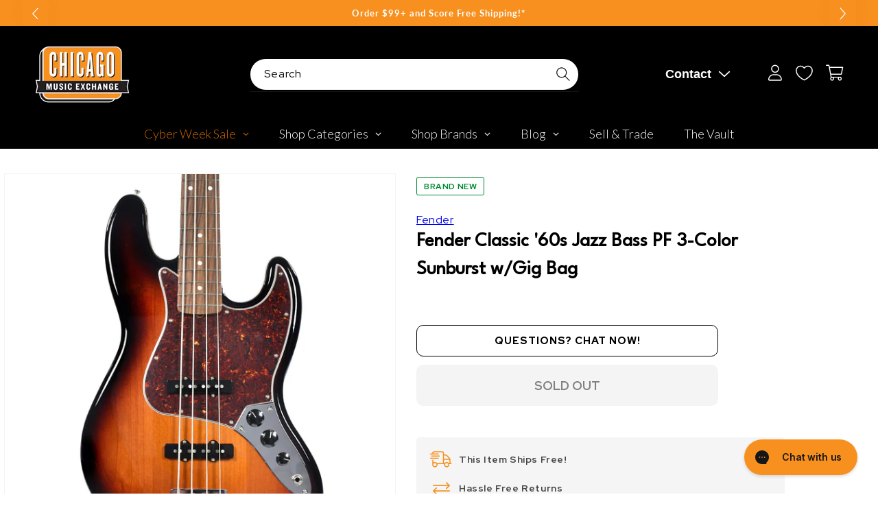

--- FILE ---
content_type: text/html; charset=utf-8
request_url: https://www.chicagomusicexchange.com/products/fender-classic-60s-jazz-bass-pf-3-color-sunburst-wgig-91769
body_size: 99438
content:
<!doctype html>
<html class="no-js" lang="en">
  <head>
    <meta charset="utf-8">
    <meta http-equiv="X-UA-Compatible" content="IE=edge">
    <meta name="viewport" content="width=device-width,initial-scale=1">
    <meta name="theme-color" content="">
    <meta name="p:domain_verify" content="867442aed0589f6b46b91433e4273c30"/>
    <meta name="apple-itunes-app" content="app-id=1611800027">
    <meta name="google-site-verification" content="HhI7w66mfAjhTIXYVWJHQO_UOCroaMyfh0VCkWpCCuQ" />
    <meta name="tapcart-banner:appIcon" content="https://storage.googleapis.com/tapcart-150607.appspot.com/ae15119c6cf892741f5066959a278025_appIcon.png">

    <link rel="canonical" href="https://www.chicagomusicexchange.com/products/fender-classic-60s-jazz-bass-pf-3-color-sunburst-wgig-91769"><link rel="icon" type="image/png" href="//www.chicagomusicexchange.com/cdn/shop/files/CME_LOGO_WhiteOutline_HiRes_33271017-57e6-486e-895b-0475269cc0c5.png?crop=center&height=32&v=1678730212&width=32"><link rel="preconnect" href="https://fonts.shopifycdn.com" crossorigin><link rel="preconnect" href="https://fonts.googleapis.com">
    <link rel="preconnect" href="https://fonts.gstatic.com" crossorigin>
    <link href="https://fonts.googleapis.com/css2?family=Red+Hat+Display:ital,wght@0,400;0,700;0,800;1,400;1,600;1,700&display=swap" rel="stylesheet">
    <link href="https://fonts.googleapis.com/css2?family=League+Spartan&display=swap" rel="stylesheet">
    <title>
      Fender Classic &#39;60s Jazz Bass PF 3-Color Sunburst w/Gig Bag
 &ndash; Chicago Music Exchange</title>

    
      <meta name="description" content="&quot;The 1960s is when it all started for the Jazz Bazz. The Fender Classic ‘60s model Jazz Bass holds true to that legacy with all the sound and feel that made it famous. A maple neck with a “C” profile, 7.5”-radius pau ferro fingerboard, 20 vintage-style frets, dual vintage-style single-coil Jazz Bass pickups, vintage-st">
    

    

<meta property="og:site_name" content="Chicago Music Exchange">
<meta property="og:url" content="https://www.chicagomusicexchange.com/products/fender-classic-60s-jazz-bass-pf-3-color-sunburst-wgig-91769">
<meta property="og:title" content="Fender Classic &#39;60s Jazz Bass PF 3-Color Sunburst w/Gig Bag">
<meta property="og:type" content="product">
<meta property="og:description" content="&quot;The 1960s is when it all started for the Jazz Bazz. The Fender Classic ‘60s model Jazz Bass holds true to that legacy with all the sound and feel that made it famous. A maple neck with a “C” profile, 7.5”-radius pau ferro fingerboard, 20 vintage-style frets, dual vintage-style single-coil Jazz Bass pickups, vintage-st"><meta property="og:image" content="http://www.chicagomusicexchange.com/cdn/shop/products/fender-bass-guitars-4-string-fender-classic-60s-jazz-bass-pf-3-color-sunburst-w-gig-bag-0131803300-29699910631559.jpg?v=1663258982">
  <meta property="og:image:secure_url" content="https://www.chicagomusicexchange.com/cdn/shop/products/fender-bass-guitars-4-string-fender-classic-60s-jazz-bass-pf-3-color-sunburst-w-gig-bag-0131803300-29699910631559.jpg?v=1663258982">
  <meta property="og:image:width" content="2000">
  <meta property="og:image:height" content="2000"><meta property="og:price:amount" content="824.99">
  <meta property="og:price:currency" content="USD"><meta name="twitter:site" content="@ChicagoMusicEx"><meta name="twitter:card" content="summary_large_image">
<meta name="twitter:title" content="Fender Classic &#39;60s Jazz Bass PF 3-Color Sunburst w/Gig Bag">
<meta name="twitter:description" content="&quot;The 1960s is when it all started for the Jazz Bazz. The Fender Classic ‘60s model Jazz Bass holds true to that legacy with all the sound and feel that made it famous. A maple neck with a “C” profile, 7.5”-radius pau ferro fingerboard, 20 vintage-style frets, dual vintage-style single-coil Jazz Bass pickups, vintage-st">


    <!-- customers.ia script -->
    <script async="async" src="https://mm-uxrv.com/js/mm_8efcb5ff-ff11-46ce-9fd9-23a127d246c8-61976263.js"></script>

    <!-- Google tag (gtag.js) -->
    <script async src="https://www.googletagmanager.com/gtag/js?id=G-2PC05WQ1YW"></script>
    <script>
      window.dataLayer = window.dataLayer || [];
      function gtag(){dataLayer.push(arguments);}
      gtag('js', new Date());

      gtag('config', 'G-2PC05WQ1YW');
    </script>

    <!-- Global site tag (gtag.js) - Google AdWords: 879837496 -->
    <script async src="https://www.googletagmanager.com/gtag/js?id=AW-879837496"></script>
    <script>
      window.dataLayer = window.dataLayer || [];
      function gtag(){dataLayer.push(arguments);}
      gtag('js', new Date());

      gtag('config', 'AW-879837496');
    </script>

    <script async defer src="https://tools.luckyorange.com/core/lo.js?site-id=231d7373"></script>
    <script src="https://cdn.yottaa.com/rapid.rum.min.js?key=QtSNxK0GhADCJQ"></script>
    <script>Yo.configure('https://qoe-1.yottaa.net/api/v1/configure.rapid.js?key=QtSNxK0GhADCJQ');</script>

    <script src="https://cdn.jsdelivr.net/npm/swiper@10.3.0/swiper-bundle.min.js"></script>
    <script src="//www.chicagomusicexchange.com/cdn/shop/t/48/assets/constants.js?v=58251544750838685771698075508" defer></script>
    <script src="//www.chicagomusicexchange.com/cdn/shop/t/48/assets/pubsub.js?v=158357773527763999511698075508" defer></script>
    <script src="//www.chicagomusicexchange.com/cdn/shop/t/48/assets/global.js?v=56322877003792135131712160662" defer></script>
    <script src="//www.chicagomusicexchange.com/cdn/shop/t/48/assets/custom.js?v=127764827830300627931709754748" defer></script><script src="//www.chicagomusicexchange.com/cdn/shop/t/48/assets/animations.js?v=88693664871331136111698075508" defer></script><script>
        YETT_BLACKLIST = [
        /stamped/, /tidio/,/spurit/]


!function(t,e){"object"==typeof exports&&"undefined"!=typeof module?e(exports):"function"==typeof define&&define.amd?define(["exports"],e):e(t.yett={})}(this,function(t){"use strict";var e={blacklist:window.YETT_BLACKLIST,whitelist:window.YETT_WHITELIST},r={blacklisted:[]},n=function(t,r){return t&&(!r||"javascript/blocked"!==r)&&(!e.blacklist||e.blacklist.some(function(e){return e.test(t)}))&&(!e.whitelist||e.whitelist.every(function(e){return!e.test(t)}))},i=function(t){var r=t.getAttribute("src");return e.blacklist&&e.blacklist.every(function(t){return!t.test(r)})||e.whitelist&&e.whitelist.some(function(t){return t.test(r)})},c=new MutationObserver(function(t){t.forEach(function(t){for(var e=t.addedNodes,i=function(t){var i=e[t];if(1===i.nodeType&&"SCRIPT"===i.tagName){var c=i.src,o=i.type;if(n(c,o)){r.blacklisted.push(i.cloneNode()),i.type="javascript/blocked";i.addEventListener("beforescriptexecute",function t(e){"javascript/blocked"===i.getAttribute("type")&&e.preventDefault(),i.removeEventListener("beforescriptexecute",t)}),i.parentElement.removeChild(i)}}},c=0;c<e.length;c++)i(c)})});c.observe(document.documentElement,{childList:!0,subtree:!0});var o=document.createElement;document.createElement=function(){for(var t=arguments.length,e=Array(t),r=0;r<t;r++)e[r]=arguments[r];if("script"!==e[0].toLowerCase())return o.bind(document).apply(void 0,e);var i=o.bind(document).apply(void 0,e),c=i.setAttribute.bind(i);return Object.defineProperties(i,{src:{get:function(){return i.getAttribute("src")},set:function(t){return n(t,i.type)&&c("type","javascript/blocked"),c("src",t),!0}},type:{set:function(t){var e=n(i.src,i.type)?"javascript/blocked":t;return c("type",e),!0}}}),i.setAttribute=function(t,e){"type"===t||"src"===t?i[t]=e:HTMLScriptElement.prototype.setAttribute.call(i,t,e)},i};var l=function(t){if(Array.isArray(t)){for(var e=0,r=Array(t.length);e<t.length;e++)r[e]=t[e];return r}return Array.from(t)},a=new RegExp("[|\\{}()[\\]^$+*?.]","g");t.unblock=function(){for(var t=arguments.length,n=Array(t),o=0;o<t;o++)n[o]=arguments[o];n.length<1?(e.blacklist=[],e.whitelist=[]):(e.blacklist&&(e.blacklist=e.blacklist.filter(function(t){return n.every(function(e){return!t.test(e)})})),e.whitelist&&(e.whitelist=[].concat(l(e.whitelist),l(n.map(function(t){var r=".*"+t.replace(a,"\\$&")+".*";return e.whitelist.find(function(t){return t.toString()===r.toString()})?null:new RegExp(r)}).filter(Boolean)))));for(var s=document.querySelectorAll('script[type="javascript/blocked"]'),u=0;u<s.length;u++){var p=s[u];i(p)&&(p.type="application/javascript",r.blacklisted.push(p),p.parentElement.removeChild(p))}var d=0;[].concat(l(r.blacklisted)).forEach(function(t,e){if(i(t)){var n=document.createElement("script");n.setAttribute("src",t.src),n.setAttribute("type","application/javascript"),document.head.appendChild(n),r.blacklisted.splice(e-d,1),d++}}),e.blacklist&&e.blacklist.length<1&&c.disconnect()},Object.defineProperty(t,"__esModule",{value:!0})});
//# sourceMappingURL=yett.min.js.map

    </script>
    
<script>window.__pagefly_analytics_settings__={"version":2,"visits":16761,"dashboardVisits":"2186","defaultTrialDay":14,"storefrontPassword":"drohna","acceptGDPR":true,"pageflyThemeId":90671677575,"migratedSections":true,"planMigrated":true,"klaviyoListKey":"MFNKPU","acceptTracking":true,"publish_first_regular_page":"1","create_first_blog_post":"1","publish_first_blog_post":"1","install_app":"1","first_visit_pricing_plan":"1","create_first_regular_page":"1","publish_first_collection_page":"1","acceptGATracking":true,"acceptCrisp":true,"acceptCookies":true,"create_first_collection_page":"1","feedbackTriggered":[{"triggeredAt":"2022-03-28T18:57:53.121Z","type":"OLD_USER"},{"triggeredAt":"2022-03-31T14:24:00.419Z","type":"VIEW_PAGE_NO_TEMPLATE"}],"updatedProduct":1651069625511,"globalStylesPublishedCount":1};</script>
    

    <!-- PageFly cart helper custom -->
    <script>
      window.onload = function() {
        var pfATCs = $('#__pf').find('[data-pf-type="ProductATC"]');
        pfATCs.click(e => {
          var checkoutAction = e.currentTarget.getAttribute('data-checkout');
          if (checkoutAction === 'same') {
            window.__pagefly_helper_store__ && window.__pagefly_helper_store__.subscribe(function() {
              $.getJSON('/cart.json').then(cart => {
                Shopify.afterCartUpdate(cart);
                Shopify.updateQuickCart(cart);
              })
            })
          }
        })
      }
    </script>

    <script>window.performance && window.performance.mark && window.performance.mark('shopify.content_for_header.start');</script><meta name="google-site-verification" content="rb4Yf2MZEVoRkPqKBOJ0XkZ394tTP-bek1L6xnMZXBI">
<meta name="google-site-verification" content="rb4Yf2MZEVoRkPqKBOJ0XkZ394tTP-bek1L6xnMZXBI">
<meta id="shopify-digital-wallet" name="shopify-digital-wallet" content="/34343682183/digital_wallets/dialog">
<meta name="shopify-checkout-api-token" content="3eccc5261e948560712590d0805397fe">
<link rel="alternate" hreflang="x-default" href="https://www.chicagomusicexchange.com/products/fender-classic-60s-jazz-bass-pf-3-color-sunburst-wgig-91769">
<link rel="alternate" hreflang="en-CA" href="https://www.chicagomusicexchange.com/en-ca/products/fender-classic-60s-jazz-bass-pf-3-color-sunburst-wgig-91769">
<link rel="alternate" hreflang="en-MX" href="https://www.chicagomusicexchange.com/en-mx/products/fender-classic-60s-jazz-bass-pf-3-color-sunburst-wgig-91769">
<link rel="alternate" hreflang="en-GB" href="https://www.chicagomusicexchange.com/en-gb/products/fender-classic-60s-jazz-bass-pf-3-color-sunburst-wgig-91769">
<link rel="alternate" hreflang="en-US" href="https://www.chicagomusicexchange.com/products/fender-classic-60s-jazz-bass-pf-3-color-sunburst-wgig-91769">
<link rel="alternate" type="application/json+oembed" href="https://www.chicagomusicexchange.com/products/fender-classic-60s-jazz-bass-pf-3-color-sunburst-wgig-91769.oembed">
<script async="async" src="/checkouts/internal/preloads.js?locale=en-US"></script>
<link rel="preconnect" href="https://shop.app" crossorigin="anonymous">
<script async="async" src="https://shop.app/checkouts/internal/preloads.js?locale=en-US&shop_id=34343682183" crossorigin="anonymous"></script>
<script id="apple-pay-shop-capabilities" type="application/json">{"shopId":34343682183,"countryCode":"US","currencyCode":"USD","merchantCapabilities":["supports3DS"],"merchantId":"gid:\/\/shopify\/Shop\/34343682183","merchantName":"Chicago Music Exchange","requiredBillingContactFields":["postalAddress","email"],"requiredShippingContactFields":["postalAddress","email"],"shippingType":"shipping","supportedNetworks":["visa","masterCard","amex","discover","elo","jcb"],"total":{"type":"pending","label":"Chicago Music Exchange","amount":"1.00"},"shopifyPaymentsEnabled":true,"supportsSubscriptions":true}</script>
<script id="shopify-features" type="application/json">{"accessToken":"3eccc5261e948560712590d0805397fe","betas":["rich-media-storefront-analytics"],"domain":"www.chicagomusicexchange.com","predictiveSearch":true,"shopId":34343682183,"locale":"en"}</script>
<script>var Shopify = Shopify || {};
Shopify.shop = "chicago-music-exchange-plus-store.myshopify.com";
Shopify.locale = "en";
Shopify.currency = {"active":"USD","rate":"1.0"};
Shopify.country = "US";
Shopify.theme = {"name":"[Development]","id":124455354503,"schema_name":"Dawn","schema_version":"11.0.0","theme_store_id":null,"role":"main"};
Shopify.theme.handle = "null";
Shopify.theme.style = {"id":null,"handle":null};
Shopify.cdnHost = "www.chicagomusicexchange.com/cdn";
Shopify.routes = Shopify.routes || {};
Shopify.routes.root = "/";</script>
<script type="module">!function(o){(o.Shopify=o.Shopify||{}).modules=!0}(window);</script>
<script>!function(o){function n(){var o=[];function n(){o.push(Array.prototype.slice.apply(arguments))}return n.q=o,n}var t=o.Shopify=o.Shopify||{};t.loadFeatures=n(),t.autoloadFeatures=n()}(window);</script>
<script>
  window.ShopifyPay = window.ShopifyPay || {};
  window.ShopifyPay.apiHost = "shop.app\/pay";
  window.ShopifyPay.redirectState = null;
</script>
<script id="shop-js-analytics" type="application/json">{"pageType":"product"}</script>
<script defer="defer" async type="module" src="//www.chicagomusicexchange.com/cdn/shopifycloud/shop-js/modules/v2/client.init-shop-cart-sync_D0dqhulL.en.esm.js"></script>
<script defer="defer" async type="module" src="//www.chicagomusicexchange.com/cdn/shopifycloud/shop-js/modules/v2/chunk.common_CpVO7qML.esm.js"></script>
<script type="module">
  await import("//www.chicagomusicexchange.com/cdn/shopifycloud/shop-js/modules/v2/client.init-shop-cart-sync_D0dqhulL.en.esm.js");
await import("//www.chicagomusicexchange.com/cdn/shopifycloud/shop-js/modules/v2/chunk.common_CpVO7qML.esm.js");

  window.Shopify.SignInWithShop?.initShopCartSync?.({"fedCMEnabled":true,"windoidEnabled":true});

</script>
<script defer="defer" async type="module" src="//www.chicagomusicexchange.com/cdn/shopifycloud/shop-js/modules/v2/client.payment-terms_BmrqWn8r.en.esm.js"></script>
<script defer="defer" async type="module" src="//www.chicagomusicexchange.com/cdn/shopifycloud/shop-js/modules/v2/chunk.common_CpVO7qML.esm.js"></script>
<script defer="defer" async type="module" src="//www.chicagomusicexchange.com/cdn/shopifycloud/shop-js/modules/v2/chunk.modal_DKF6x0Jh.esm.js"></script>
<script type="module">
  await import("//www.chicagomusicexchange.com/cdn/shopifycloud/shop-js/modules/v2/client.payment-terms_BmrqWn8r.en.esm.js");
await import("//www.chicagomusicexchange.com/cdn/shopifycloud/shop-js/modules/v2/chunk.common_CpVO7qML.esm.js");
await import("//www.chicagomusicexchange.com/cdn/shopifycloud/shop-js/modules/v2/chunk.modal_DKF6x0Jh.esm.js");

  
</script>
<script>
  window.Shopify = window.Shopify || {};
  if (!window.Shopify.featureAssets) window.Shopify.featureAssets = {};
  window.Shopify.featureAssets['shop-js'] = {"shop-cart-sync":["modules/v2/client.shop-cart-sync_D9bwt38V.en.esm.js","modules/v2/chunk.common_CpVO7qML.esm.js"],"init-fed-cm":["modules/v2/client.init-fed-cm_BJ8NPuHe.en.esm.js","modules/v2/chunk.common_CpVO7qML.esm.js"],"init-shop-email-lookup-coordinator":["modules/v2/client.init-shop-email-lookup-coordinator_pVrP2-kG.en.esm.js","modules/v2/chunk.common_CpVO7qML.esm.js"],"shop-cash-offers":["modules/v2/client.shop-cash-offers_CNh7FWN-.en.esm.js","modules/v2/chunk.common_CpVO7qML.esm.js","modules/v2/chunk.modal_DKF6x0Jh.esm.js"],"init-shop-cart-sync":["modules/v2/client.init-shop-cart-sync_D0dqhulL.en.esm.js","modules/v2/chunk.common_CpVO7qML.esm.js"],"init-windoid":["modules/v2/client.init-windoid_DaoAelzT.en.esm.js","modules/v2/chunk.common_CpVO7qML.esm.js"],"shop-toast-manager":["modules/v2/client.shop-toast-manager_1DND8Tac.en.esm.js","modules/v2/chunk.common_CpVO7qML.esm.js"],"pay-button":["modules/v2/client.pay-button_CFeQi1r6.en.esm.js","modules/v2/chunk.common_CpVO7qML.esm.js"],"shop-button":["modules/v2/client.shop-button_Ca94MDdQ.en.esm.js","modules/v2/chunk.common_CpVO7qML.esm.js"],"shop-login-button":["modules/v2/client.shop-login-button_DPYNfp1Z.en.esm.js","modules/v2/chunk.common_CpVO7qML.esm.js","modules/v2/chunk.modal_DKF6x0Jh.esm.js"],"avatar":["modules/v2/client.avatar_BTnouDA3.en.esm.js"],"shop-follow-button":["modules/v2/client.shop-follow-button_BMKh4nJE.en.esm.js","modules/v2/chunk.common_CpVO7qML.esm.js","modules/v2/chunk.modal_DKF6x0Jh.esm.js"],"init-customer-accounts-sign-up":["modules/v2/client.init-customer-accounts-sign-up_CJXi5kRN.en.esm.js","modules/v2/client.shop-login-button_DPYNfp1Z.en.esm.js","modules/v2/chunk.common_CpVO7qML.esm.js","modules/v2/chunk.modal_DKF6x0Jh.esm.js"],"init-shop-for-new-customer-accounts":["modules/v2/client.init-shop-for-new-customer-accounts_BoBxkgWu.en.esm.js","modules/v2/client.shop-login-button_DPYNfp1Z.en.esm.js","modules/v2/chunk.common_CpVO7qML.esm.js","modules/v2/chunk.modal_DKF6x0Jh.esm.js"],"init-customer-accounts":["modules/v2/client.init-customer-accounts_DCuDTzpR.en.esm.js","modules/v2/client.shop-login-button_DPYNfp1Z.en.esm.js","modules/v2/chunk.common_CpVO7qML.esm.js","modules/v2/chunk.modal_DKF6x0Jh.esm.js"],"checkout-modal":["modules/v2/client.checkout-modal_U_3e4VxF.en.esm.js","modules/v2/chunk.common_CpVO7qML.esm.js","modules/v2/chunk.modal_DKF6x0Jh.esm.js"],"lead-capture":["modules/v2/client.lead-capture_DEgn0Z8u.en.esm.js","modules/v2/chunk.common_CpVO7qML.esm.js","modules/v2/chunk.modal_DKF6x0Jh.esm.js"],"shop-login":["modules/v2/client.shop-login_CoM5QKZ_.en.esm.js","modules/v2/chunk.common_CpVO7qML.esm.js","modules/v2/chunk.modal_DKF6x0Jh.esm.js"],"payment-terms":["modules/v2/client.payment-terms_BmrqWn8r.en.esm.js","modules/v2/chunk.common_CpVO7qML.esm.js","modules/v2/chunk.modal_DKF6x0Jh.esm.js"]};
</script>
<script>(function() {
  var isLoaded = false;
  function asyncLoad() {
    if (isLoaded) return;
    isLoaded = true;
    var urls = ["https:\/\/dyuszqdfuyvqq.cloudfront.net\/packs\/mf_embed_v8.js?mf_token=d2be39a1-b5db-44b0-a6c7-ef2d26c5b263\u0026shop=chicago-music-exchange-plus-store.myshopify.com","https:\/\/cdn1.stamped.io\/files\/widget.min.js?shop=chicago-music-exchange-plus-store.myshopify.com","https:\/\/static.klaviyo.com\/onsite\/js\/klaviyo.js?company_id=VKyfxX\u0026shop=chicago-music-exchange-plus-store.myshopify.com","https:\/\/static.klaviyo.com\/onsite\/js\/klaviyo.js?company_id=VKyfxX\u0026shop=chicago-music-exchange-plus-store.myshopify.com","https:\/\/cdn.getcarro.com\/script-tags\/all\/050820094100.js?shop=chicago-music-exchange-plus-store.myshopify.com","\/\/cdn.shopify.com\/proxy\/667d80474fd01e6d467c3823f1c990fb620f5920baca58f0f316f61daeb9721c\/bingshoppingtool-t2app-prod.trafficmanager.net\/uet\/tracking_script?shop=chicago-music-exchange-plus-store.myshopify.com\u0026sp-cache-control=cHVibGljLCBtYXgtYWdlPTkwMA","https:\/\/services.nofraud.com\/js\/device.js?shop=chicago-music-exchange-plus-store.myshopify.com","https:\/\/config.gorgias.chat\/bundle-loader\/01HWNE4G4B3NMCEYVESYA3JKWA?source=shopify1click\u0026shop=chicago-music-exchange-plus-store.myshopify.com","https:\/\/cdn.tapcart.com\/webbridge-sdk\/webbridge.umd.js?shop=chicago-music-exchange-plus-store.myshopify.com","\/\/cdn.shopify.com\/proxy\/e7dae48c267b48c653940b264641ccab9b648c0de123de25ff2991fe9836f754\/d1639lhkj5l89m.cloudfront.net\/js\/storefront\/uppromote.js?shop=chicago-music-exchange-plus-store.myshopify.com\u0026sp-cache-control=cHVibGljLCBtYXgtYWdlPTkwMA","https:\/\/cdn.9gtb.com\/loader.js?g_cvt_id=3ef5bd6b-3440-4fc5-b232-9922df553d63\u0026shop=chicago-music-exchange-plus-store.myshopify.com"];
    for (var i = 0; i < urls.length; i++) {
      var s = document.createElement('script');
      s.type = 'text/javascript';
      s.async = true;
      s.src = urls[i];
      var x = document.getElementsByTagName('script')[0];
      x.parentNode.insertBefore(s, x);
    }
  };
  if(window.attachEvent) {
    window.attachEvent('onload', asyncLoad);
  } else {
    window.addEventListener('load', asyncLoad, false);
  }
})();</script>
<script id="__st">var __st={"a":34343682183,"offset":-21600,"reqid":"339c543e-9b7c-43cc-8612-a2a9c022590f-1764797983","pageurl":"www.chicagomusicexchange.com\/products\/fender-classic-60s-jazz-bass-pf-3-color-sunburst-wgig-91769","u":"8f9d29f81b43","p":"product","rtyp":"product","rid":6783360893063};</script>
<script>window.ShopifyPaypalV4VisibilityTracking = true;</script>
<script id="captcha-bootstrap">!function(){'use strict';const t='contact',e='account',n='new_comment',o=[[t,t],['blogs',n],['comments',n],[t,'customer']],c=[[e,'customer_login'],[e,'guest_login'],[e,'recover_customer_password'],[e,'create_customer']],r=t=>t.map((([t,e])=>`form[action*='/${t}']:not([data-nocaptcha='true']) input[name='form_type'][value='${e}']`)).join(','),a=t=>()=>t?[...document.querySelectorAll(t)].map((t=>t.form)):[];function s(){const t=[...o],e=r(t);return a(e)}const i='password',u='form_key',d=['recaptcha-v3-token','g-recaptcha-response','h-captcha-response',i],f=()=>{try{return window.sessionStorage}catch{return}},m='__shopify_v',_=t=>t.elements[u];function p(t,e,n=!1){try{const o=window.sessionStorage,c=JSON.parse(o.getItem(e)),{data:r}=function(t){const{data:e,action:n}=t;return t[m]||n?{data:e,action:n}:{data:t,action:n}}(c);for(const[e,n]of Object.entries(r))t.elements[e]&&(t.elements[e].value=n);n&&o.removeItem(e)}catch(o){console.error('form repopulation failed',{error:o})}}const l='form_type',E='cptcha';function T(t){t.dataset[E]=!0}const w=window,h=w.document,L='Shopify',v='ce_forms',y='captcha';let A=!1;((t,e)=>{const n=(g='f06e6c50-85a8-45c8-87d0-21a2b65856fe',I='https://cdn.shopify.com/shopifycloud/storefront-forms-hcaptcha/ce_storefront_forms_captcha_hcaptcha.v1.5.2.iife.js',D={infoText:'Protected by hCaptcha',privacyText:'Privacy',termsText:'Terms'},(t,e,n)=>{const o=w[L][v],c=o.bindForm;if(c)return c(t,g,e,D).then(n);var r;o.q.push([[t,g,e,D],n]),r=I,A||(h.body.append(Object.assign(h.createElement('script'),{id:'captcha-provider',async:!0,src:r})),A=!0)});var g,I,D;w[L]=w[L]||{},w[L][v]=w[L][v]||{},w[L][v].q=[],w[L][y]=w[L][y]||{},w[L][y].protect=function(t,e){n(t,void 0,e),T(t)},Object.freeze(w[L][y]),function(t,e,n,w,h,L){const[v,y,A,g]=function(t,e,n){const i=e?o:[],u=t?c:[],d=[...i,...u],f=r(d),m=r(i),_=r(d.filter((([t,e])=>n.includes(e))));return[a(f),a(m),a(_),s()]}(w,h,L),I=t=>{const e=t.target;return e instanceof HTMLFormElement?e:e&&e.form},D=t=>v().includes(t);t.addEventListener('submit',(t=>{const e=I(t);if(!e)return;const n=D(e)&&!e.dataset.hcaptchaBound&&!e.dataset.recaptchaBound,o=_(e),c=g().includes(e)&&(!o||!o.value);(n||c)&&t.preventDefault(),c&&!n&&(function(t){try{if(!f())return;!function(t){const e=f();if(!e)return;const n=_(t);if(!n)return;const o=n.value;o&&e.removeItem(o)}(t);const e=Array.from(Array(32),(()=>Math.random().toString(36)[2])).join('');!function(t,e){_(t)||t.append(Object.assign(document.createElement('input'),{type:'hidden',name:u})),t.elements[u].value=e}(t,e),function(t,e){const n=f();if(!n)return;const o=[...t.querySelectorAll(`input[type='${i}']`)].map((({name:t})=>t)),c=[...d,...o],r={};for(const[a,s]of new FormData(t).entries())c.includes(a)||(r[a]=s);n.setItem(e,JSON.stringify({[m]:1,action:t.action,data:r}))}(t,e)}catch(e){console.error('failed to persist form',e)}}(e),e.submit())}));const S=(t,e)=>{t&&!t.dataset[E]&&(n(t,e.some((e=>e===t))),T(t))};for(const o of['focusin','change'])t.addEventListener(o,(t=>{const e=I(t);D(e)&&S(e,y())}));const B=e.get('form_key'),M=e.get(l),P=B&&M;t.addEventListener('DOMContentLoaded',(()=>{const t=y();if(P)for(const e of t)e.elements[l].value===M&&p(e,B);[...new Set([...A(),...v().filter((t=>'true'===t.dataset.shopifyCaptcha))])].forEach((e=>S(e,t)))}))}(h,new URLSearchParams(w.location.search),n,t,e,['guest_login'])})(!0,!1)}();</script>
<script integrity="sha256-52AcMU7V7pcBOXWImdc/TAGTFKeNjmkeM1Pvks/DTgc=" data-source-attribution="shopify.loadfeatures" defer="defer" src="//www.chicagomusicexchange.com/cdn/shopifycloud/storefront/assets/storefront/load_feature-81c60534.js" crossorigin="anonymous"></script>
<script crossorigin="anonymous" defer="defer" src="//www.chicagomusicexchange.com/cdn/shopifycloud/storefront/assets/shopify_pay/storefront-65b4c6d7.js?v=20250812"></script>
<script data-source-attribution="shopify.dynamic_checkout.dynamic.init">var Shopify=Shopify||{};Shopify.PaymentButton=Shopify.PaymentButton||{isStorefrontPortableWallets:!0,init:function(){window.Shopify.PaymentButton.init=function(){};var t=document.createElement("script");t.src="https://www.chicagomusicexchange.com/cdn/shopifycloud/portable-wallets/latest/portable-wallets.en.js",t.type="module",document.head.appendChild(t)}};
</script>
<script data-source-attribution="shopify.dynamic_checkout.buyer_consent">
  function portableWalletsHideBuyerConsent(e){var t=document.getElementById("shopify-buyer-consent"),n=document.getElementById("shopify-subscription-policy-button");t&&n&&(t.classList.add("hidden"),t.setAttribute("aria-hidden","true"),n.removeEventListener("click",e))}function portableWalletsShowBuyerConsent(e){var t=document.getElementById("shopify-buyer-consent"),n=document.getElementById("shopify-subscription-policy-button");t&&n&&(t.classList.remove("hidden"),t.removeAttribute("aria-hidden"),n.addEventListener("click",e))}window.Shopify?.PaymentButton&&(window.Shopify.PaymentButton.hideBuyerConsent=portableWalletsHideBuyerConsent,window.Shopify.PaymentButton.showBuyerConsent=portableWalletsShowBuyerConsent);
</script>
<script data-source-attribution="shopify.dynamic_checkout.cart.bootstrap">document.addEventListener("DOMContentLoaded",(function(){function t(){return document.querySelector("shopify-accelerated-checkout-cart, shopify-accelerated-checkout")}if(t())Shopify.PaymentButton.init();else{new MutationObserver((function(e,n){t()&&(Shopify.PaymentButton.init(),n.disconnect())})).observe(document.body,{childList:!0,subtree:!0})}}));
</script>
<script id='scb4127' type='text/javascript' async='' src='https://www.chicagomusicexchange.com/cdn/shopifycloud/privacy-banner/storefront-banner.js'></script><link id="shopify-accelerated-checkout-styles" rel="stylesheet" media="screen" href="https://www.chicagomusicexchange.com/cdn/shopifycloud/portable-wallets/latest/accelerated-checkout-backwards-compat.css" crossorigin="anonymous">
<style id="shopify-accelerated-checkout-cart">
        #shopify-buyer-consent {
  margin-top: 1em;
  display: inline-block;
  width: 100%;
}

#shopify-buyer-consent.hidden {
  display: none;
}

#shopify-subscription-policy-button {
  background: none;
  border: none;
  padding: 0;
  text-decoration: underline;
  font-size: inherit;
  cursor: pointer;
}

#shopify-subscription-policy-button::before {
  box-shadow: none;
}

      </style>
<script id="sections-script" data-sections="header" defer="defer" src="//www.chicagomusicexchange.com/cdn/shop/t/48/compiled_assets/scripts.js?985217"></script>
<script>window.performance && window.performance.mark && window.performance.mark('shopify.content_for_header.end');</script>


    <style data-shopify>
      @font-face {
  font-family: Lato;
  font-weight: 400;
  font-style: normal;
  font-display: swap;
  src: url("//www.chicagomusicexchange.com/cdn/fonts/lato/lato_n4.c3b93d431f0091c8be23185e15c9d1fee1e971c5.woff2") format("woff2"),
       url("//www.chicagomusicexchange.com/cdn/fonts/lato/lato_n4.d5c00c781efb195594fd2fd4ad04f7882949e327.woff") format("woff");
}

      @font-face {
  font-family: Lato;
  font-weight: 700;
  font-style: normal;
  font-display: swap;
  src: url("//www.chicagomusicexchange.com/cdn/fonts/lato/lato_n7.900f219bc7337bc57a7a2151983f0a4a4d9d5dcf.woff2") format("woff2"),
       url("//www.chicagomusicexchange.com/cdn/fonts/lato/lato_n7.a55c60751adcc35be7c4f8a0313f9698598612ee.woff") format("woff");
}

      @font-face {
  font-family: Lato;
  font-weight: 400;
  font-style: italic;
  font-display: swap;
  src: url("//www.chicagomusicexchange.com/cdn/fonts/lato/lato_i4.09c847adc47c2fefc3368f2e241a3712168bc4b6.woff2") format("woff2"),
       url("//www.chicagomusicexchange.com/cdn/fonts/lato/lato_i4.3c7d9eb6c1b0a2bf62d892c3ee4582b016d0f30c.woff") format("woff");
}

      @font-face {
  font-family: Lato;
  font-weight: 700;
  font-style: italic;
  font-display: swap;
  src: url("//www.chicagomusicexchange.com/cdn/fonts/lato/lato_i7.16ba75868b37083a879b8dd9f2be44e067dfbf92.woff2") format("woff2"),
       url("//www.chicagomusicexchange.com/cdn/fonts/lato/lato_i7.4c07c2b3b7e64ab516aa2f2081d2bb0366b9dce8.woff") format("woff");
}

      @font-face {
  font-family: Oswald;
  font-weight: 400;
  font-style: normal;
  font-display: swap;
  src: url("//www.chicagomusicexchange.com/cdn/fonts/oswald/oswald_n4.7760ed7a63e536050f64bb0607ff70ce07a480bd.woff2") format("woff2"),
       url("//www.chicagomusicexchange.com/cdn/fonts/oswald/oswald_n4.ae5e497f60fc686568afe76e9ff1872693c533e9.woff") format("woff");
}


      
        :root,
        .color-background-1 {
          --color-background: 255,255,255;
        
          --gradient-background: #ffffff;
        
        --color-foreground: 18,18,18;
        --color-shadow: 0,0,0;
        --color-button: 245,144,50;
        --color-button-text: 0,0,0;
        --color-secondary-button: 255,255,255;
        --color-secondary-button-text: 0,0,0;
        --color-link: 0,0,0;
        --color-badge-foreground: 18,18,18;
        --color-badge-background: 255,255,255;
        --color-badge-border: 18,18,18;
        --payment-terms-background-color: rgb(255 255 255);
      }
      
        
        .color-background-2 {
          --color-background: 243,243,243;
        
          --gradient-background: #f3f3f3;
        
        --color-foreground: 18,18,18;
        --color-shadow: 18,18,18;
        --color-button: 18,18,18;
        --color-button-text: 243,243,243;
        --color-secondary-button: 243,243,243;
        --color-secondary-button-text: 18,18,18;
        --color-link: 18,18,18;
        --color-badge-foreground: 18,18,18;
        --color-badge-background: 243,243,243;
        --color-badge-border: 18,18,18;
        --payment-terms-background-color: rgb(243 243 243);
      }
      
        
        .color-inverse {
          --color-background: 36,40,51;
        
          --gradient-background: #242833;
        
        --color-foreground: 255,255,255;
        --color-shadow: 18,18,18;
        --color-button: 255,255,255;
        --color-button-text: 0,0,0;
        --color-secondary-button: 36,40,51;
        --color-secondary-button-text: 255,255,255;
        --color-link: 255,255,255;
        --color-badge-foreground: 255,255,255;
        --color-badge-background: 36,40,51;
        --color-badge-border: 255,255,255;
        --payment-terms-background-color: rgb(36 40 51);
      }
      
        
        .color-accent-1 {
          --color-background: 0,0,0;
        
          --gradient-background: #000000;
        
        --color-foreground: 255,255,255;
        --color-shadow: 18,18,18;
        --color-button: 255,255,255;
        --color-button-text: 0,0,0;
        --color-secondary-button: 0,0,0;
        --color-secondary-button-text: 255,255,255;
        --color-link: 255,255,255;
        --color-badge-foreground: 255,255,255;
        --color-badge-background: 0,0,0;
        --color-badge-border: 255,255,255;
        --payment-terms-background-color: rgb(0 0 0);
      }
      
        
        .color-accent-2 {
          --color-background: 51,79,180;
        
          --gradient-background: #334fb4;
        
        --color-foreground: 255,255,255;
        --color-shadow: 18,18,18;
        --color-button: 255,255,255;
        --color-button-text: 51,79,180;
        --color-secondary-button: 51,79,180;
        --color-secondary-button-text: 255,255,255;
        --color-link: 255,255,255;
        --color-badge-foreground: 255,255,255;
        --color-badge-background: 51,79,180;
        --color-badge-border: 255,255,255;
        --payment-terms-background-color: rgb(51 79 180);
      }
      
        
        .color-scheme-18b1eef5-55a7-45f7-b122-904bd818d267 {
          --color-background: 255,255,255;
        
          --gradient-background: #ffffff;
        
        --color-foreground: 18,18,18;
        --color-shadow: 18,18,18;
        --color-button: 18,18,18;
        --color-button-text: 255,255,255;
        --color-secondary-button: 255,255,255;
        --color-secondary-button-text: 18,18,18;
        --color-link: 18,18,18;
        --color-badge-foreground: 18,18,18;
        --color-badge-background: 255,255,255;
        --color-badge-border: 18,18,18;
        --payment-terms-background-color: rgb(255 255 255);
      }
      

      body, .color-background-1, .color-background-2, .color-inverse, .color-accent-1, .color-accent-2, .color-scheme-18b1eef5-55a7-45f7-b122-904bd818d267 {
        color: rgba(var(--color-foreground), 0.75);
        background-color: rgb(var(--color-background));
      }

      :root {
        --font-body-family: Lato, sans-serif;
        --font-body-style: normal;
        --font-body-weight: 400;
        --font-body-weight-bold: 700;

        --font-heading-family: Oswald, sans-serif;
        --font-heading-style: normal;
        --font-heading-weight: 400;
        --font-body-scale: 1.0;
        --font-heading-scale: 1.0;

        --media-padding: px;
        --media-border-opacity: 0.05;
        --media-border-width: 1px;
        --media-radius: 0px;
        --media-shadow-opacity: 0.0;
        --media-shadow-horizontal-offset: 0px;
        --media-shadow-vertical-offset: 4px;
        --media-shadow-blur-radius: 5px;
        --media-shadow-visible: 0;

        /* --page-width: 1450px; */
        --page-width: 140rem;
        --page-width-margin: 0rem;

        --product-card-image-padding: 0.0rem;
        --product-card-corner-radius: 0.0rem;
        --product-card-text-alignment: left;
        --product-card-border-width: 0.0rem;
        --product-card-border-opacity: 0.1;
        --product-card-shadow-opacity: 0.0;
        --product-card-shadow-visible: 0;
        --product-card-shadow-horizontal-offset: 0.0rem;
        --product-card-shadow-vertical-offset: 0.4rem;
        --product-card-shadow-blur-radius: 0.5rem;

        --collection-card-image-padding: 0.0rem;
        --collection-card-corner-radius: 0.0rem;
        --collection-card-text-alignment: left;
        --collection-card-border-width: 0.0rem;
        --collection-card-border-opacity: 0.1;
        --collection-card-shadow-opacity: 0.0;
        --collection-card-shadow-visible: 0;
        --collection-card-shadow-horizontal-offset: 0.0rem;
        --collection-card-shadow-vertical-offset: 0.4rem;
        --collection-card-shadow-blur-radius: 0.5rem;

        --blog-card-image-padding: 0.0rem;
        --blog-card-corner-radius: 0.0rem;
        --blog-card-text-alignment: left;
        --blog-card-border-width: 0.0rem;
        --blog-card-border-opacity: 0.1;
        --blog-card-shadow-opacity: 0.0;
        --blog-card-shadow-visible: 0;
        --blog-card-shadow-horizontal-offset: 0.0rem;
        --blog-card-shadow-vertical-offset: 0.4rem;
        --blog-card-shadow-blur-radius: 0.5rem;

        --badge-corner-radius: 4.0rem;

        --popup-border-width: 1px;
        --popup-border-opacity: 0.1;
        --popup-corner-radius: 0px;
        --popup-shadow-opacity: 0.05;
        --popup-shadow-horizontal-offset: 0px;
        --popup-shadow-vertical-offset: 4px;
        --popup-shadow-blur-radius: 5px;

        --drawer-border-width: 1px;
        --drawer-border-opacity: 0.1;
        --drawer-shadow-opacity: 0.0;
        --drawer-shadow-horizontal-offset: 0px;
        --drawer-shadow-vertical-offset: 4px;
        --drawer-shadow-blur-radius: 5px;

        --spacing-sections-desktop: 0px;
        --spacing-sections-mobile: 0px;

        --grid-desktop-vertical-spacing: 8px;
        --grid-desktop-horizontal-spacing: 8px;
        --grid-mobile-vertical-spacing: 4px;
        --grid-mobile-horizontal-spacing: 4px;

        --text-boxes-border-opacity: 0.1;
        --text-boxes-border-width: 0px;
        --text-boxes-radius: 0px;
        --text-boxes-shadow-opacity: 0.0;
        --text-boxes-shadow-visible: 0;
        --text-boxes-shadow-horizontal-offset: 0px;
        --text-boxes-shadow-vertical-offset: 4px;
        --text-boxes-shadow-blur-radius: 5px;

        --buttons-radius: 0px;
        --buttons-radius-outset: 0px;
        --buttons-border-width: 1px;
        --buttons-border-opacity: 1.0;
        --buttons-shadow-opacity: 0.0;
        --buttons-shadow-visible: 0;
        --buttons-shadow-horizontal-offset: 0px;
        --buttons-shadow-vertical-offset: 4px;
        --buttons-shadow-blur-radius: 5px;
        --buttons-border-offset: 0px;

        --inputs-radius: 0px;
        --inputs-border-width: 1px;
        --inputs-border-opacity: 0.55;
        --inputs-shadow-opacity: 0.0;
        --inputs-shadow-horizontal-offset: 0px;
        --inputs-margin-offset: 0px;
        --inputs-shadow-vertical-offset: 4px;
        --inputs-shadow-blur-radius: 5px;
        --inputs-radius-outset: 0px;

        --variant-pills-radius: 40px;
        --variant-pills-border-width: 1px;
        --variant-pills-border-opacity: 0.55;
        --variant-pills-shadow-opacity: 0.0;
        --variant-pills-shadow-horizontal-offset: 0px;
        --variant-pills-shadow-vertical-offset: 4px;
        --variant-pills-shadow-blur-radius: 5px;
      }

      *,
      *::before,
      *::after {
        box-sizing: inherit;
      }

      html {
        box-sizing: border-box;
        font-size: calc(var(--font-body-scale) * 62.5%);
        height: 100%;
      }

      body {
        display: grid;
        grid-template-rows: auto auto 1fr auto;
        grid-template-columns: 100%;
        min-height: 100%;
        margin: 0;
        font-size: 1.5rem;
        letter-spacing: 0.06rem;
        line-height: calc(1 + 0.8 / var(--font-body-scale));
        font-family: var(--font-body-family);
        font-style: var(--font-body-style);
        font-weight: var(--font-body-weight);
      }

      @media screen and (min-width: 750px) {
        /* :root {
          --page-width: 1800px;
        } */

        body {
          font-size: 1.6rem;
        }
      }
    </style>

    <link href="//www.chicagomusicexchange.com/cdn/shop/t/48/assets/base.css?v=47453757887107714511757113460" rel="stylesheet" type="text/css" media="all" />
    <link href="//www.chicagomusicexchange.com/cdn/shop/t/48/assets/custom.min.css?v=71287628072749003621759359033" rel="stylesheet" type="text/css" media="all" />
    <link href="//www.chicagomusicexchange.com/cdn/shop/t/48/assets/theme-styles.css?v=129825188099406062541749497644" rel="stylesheet" type="text/css" media="all" />
<link rel="preload" as="font" href="//www.chicagomusicexchange.com/cdn/fonts/lato/lato_n4.c3b93d431f0091c8be23185e15c9d1fee1e971c5.woff2" type="font/woff2" crossorigin><link rel="preload" as="font" href="//www.chicagomusicexchange.com/cdn/fonts/oswald/oswald_n4.7760ed7a63e536050f64bb0607ff70ce07a480bd.woff2" type="font/woff2" crossorigin><link href="//www.chicagomusicexchange.com/cdn/shop/t/48/assets/component-localization-form.css?v=91077525962917312171707425571" rel="stylesheet" type="text/css" media="all" />
      <script src="//www.chicagomusicexchange.com/cdn/shop/t/48/assets/localization-form.js?v=161644695336821385561698075508" defer="defer"></script><link
        rel="stylesheet"
        href="//www.chicagomusicexchange.com/cdn/shop/t/48/assets/component-predictive-search.css?v=118923337488134913561698075508"
        media="print"
        onload="this.media='all'"
      ><script>
      document.documentElement.className = document.documentElement.className.replace('no-js', 'js');
      if (Shopify.designMode) {
        document.documentElement.classList.add('shopify-design-mode');
      }
    </script>

    
      



<script src="https://snapui.searchspring.io/o1xc56/bundle.js" id="searchspring-context" defer>
	
		template = "product";
	
	format = "${{amount}}";

</script>

    
    
  

    <meta name="google-site-verification" content="CPV7znIUU_wrRE66Gj7a_b712DjvylYyhpalz5KAmdU" />
  
  
  
  

<!-- BEGIN app block: shopify://apps/buddha-mega-menu-navigation/blocks/megamenu/dbb4ce56-bf86-4830-9b3d-16efbef51c6f -->
<script>
        var productImageAndPrice = [],
            collectionImages = [],
            articleImages = [],
            mmLivIcons = false,
            mmFlipClock = false,
            mmFixesUseJquery = false,
            mmNumMMI = 7,
            mmSchemaTranslation = {},
            mmMenuStrings =  {"menuStrings":{"default":{"Fresh Gear":"Fresh Gear","Cyber Week Sale":"Cyber Week Sale","Electric Guitars":"Electric Guitars","Bass Guitars":"Bass Guitars","Acoustic Guitars":"Acoustic Guitars","Amps":"Amps","Effects":"Effects","Drums":"Drums","Keys & Synth":"Keys & Synth","Pro Audio":"Pro Audio","All":"All","Shop by Category":"Shop by Category","Electric":"Electric","CME Exclusive":"CME Exclusive","Body Type":"Body Type","Solid Body":"Solid Body","Semi-Hollow":"Semi-Hollow","Hollow Body":"Hollow Body","Condition":"Condition","New":"New","Used":"Used","Vintage":"Vintage","B-Stock & Demo":"B-Stock & Demo","Quick Picks":"Quick Picks","Deals & Steals":"Deals & Steals","Lefty":"Lefty","12-String":"12-String","Bundles":"Bundles","Final Sale":"Final Sale","Top Brands":"Top Brands","Gibson":"Gibson","Fender":"Fender","PRS":"PRS","Ibanez":"Ibanez","Epiphone":"Epiphone","Squier":"Squier","Gretsch":"Gretsch","Reverend":"Reverend","ESP":"ESP","Suhr":"Suhr","Heritage":"Heritage","Music Man":"Music Man","Top Models":"Top Models","Telecaster":"Telecaster","Stratocaster":"Stratocaster","Les Paul":"Les Paul","Jazzmaster":"Jazzmaster","SG":"SG","ES-335":"ES-335","Jaguar":"Jaguar","Custom 24":"Custom 24","Mustang":"Mustang","Bass":"Bass","Short Scale":"Short Scale","Fretless":"Fretless","# of Strings":"# of Strings","4-String":"4-String","5-String":"5-String","6-String":"6-String","Sire":"Sire","Sandberg":"Sandberg","Rickenbacker":"Rickenbacker","Warwick":"Warwick","Sadowsky":"Sadowsky","Hofner":"Hofner","Sterling by Music Man":"Sterling by Music Man","Precision Bass":"Precision Bass","Jazz Bass":"Jazz Bass","Bass VI":"Bass VI","Mustang Bass":"Mustang Bass","StingRay":"StingRay","4003":"4003","Acoustic":"Acoustic","Acoustic-Electric":"Acoustic-Electric","Nylon String":"Nylon String","Shop by Type":"Shop by Type","Dreadnought":"Dreadnought","Parlor":"Parlor","OM & Auditorium":"OM & Auditorium","Concert":"Concert","Mini/Travel":"Mini/Travel","Jumbo":"Jumbo","Classical":"Classical","Acoustic Bass":"Acoustic Bass","Resonator":"Resonator","Taylor Guitars":"Taylor Guitars","Martin":"Martin","Atkin":"Atkin","Yamaha":"Yamaha","Eastman":"Eastman","Guild":"Guild","Collings":"Collings","Cordoba":"Cordoba","Alvarez":"Alvarez","Grand Auditorium":"Grand Auditorium","Grand Concert":"Grand Concert","D-28":"D-28","D-18":"D-18","GS Mini":"GS Mini","SJ-200":"SJ-200","000-28":"000-28","J-45":"J-45","OM-28":"OM-28","Hummingbird":"Hummingbird","Folk Instruments":"Folk Instruments","Ukuleles":"Ukuleles","Mandolins":"Mandolins","Banjos":"Banjos","Dulcimers":"Dulcimers","Harmonicas":"Harmonicas","Shop by Instrument":"Shop by Instrument","Electric Guitar Amps":"Electric Guitar Amps","Bass Guitar Amps":"Bass Guitar Amps","Acoustic Guitar Amps":"Acoustic Guitar Amps","Keyboard Amps":"Keyboard Amps","Headphone Amps":"Headphone Amps","Electronics":"Electronics","Tube":"Tube","Solid State":"Solid State","Configuration":"Configuration","Combos":"Combos","Heads":"Heads","Cabinets":"Cabinets","Stacks":"Stacks","Amp Parts":"Amp Parts","Attenuators":"Attenuators","Cases & Covers":"Cases & Covers","Tubes":"Tubes","Raw Speakers":"Raw Speakers","Amp Footswitches":"Amp Footswitches","Amp Hardware":"Amp Hardware","Orange":"Orange","Marshall":"Marshall","Two-Rock":"Two-Rock","Magnatone":"Magnatone","Blackstar":"Blackstar","Matchless Amplifiers":"Matchless Amplifiers","Mesa/Boogie":"Mesa/Boogie","Tone King":"Tone King","Vox":"Vox","Bass Effects":"Bass Effects","Vintage & Used":"Vintage & Used","Effect Type":"Effect Type","Bitcrushers":"Bitcrushers","Buffers":"Buffers","Chorus":"Chorus","Clean Boost":"Clean Boost","Compression & Sustain":"Compression & Sustain","Controllers & Switching":"Controllers & Switching","Delay":"Delay","DI Pedals":"DI Pedals","Distortion":"Distortion","EQ":"EQ"," ":" ","Expression":"Expression","Feedback Loop":"Feedback Loop","Filter":"Filter","Flanger":"Flanger","Fuzz":"Fuzz","Loop Station":"Loop Station","Multi-Effects":"Multi-Effects","Noise Reduction":"Noise Reduction","Octave":"Octave","Overdrive":"Overdrive","Phaser":"Phaser","Pitch & Harmony":"Pitch & Harmony","Reverb":"Reverb","Ring Modulator":"Ring Modulator","Rotary Speaker":"Rotary Speaker","Synthesizer":"Synthesizer","Tremolo":"Tremolo","Tuner":"Tuner","Vibrato":"Vibrato","Vocoder":"Vocoder","Volume":"Volume","Wah":"Wah","Essentials":"Essentials","Pedalboards":"Pedalboards","Power Supplies":"Power Supplies","Patch Cables":"Patch Cables","DIY Cable Kits":"DIY Cable Kits","Strymon":"Strymon","EarthQuaker Devices":"EarthQuaker Devices","Boss":"Boss","Electro-Harmonix":"Electro-Harmonix","Mythos Pedals":"Mythos Pedals","Universal Audio":"Universal Audio","Keeley Electronics":"Keeley Electronics","MXR":"MXR","Walrus Audio":"Walrus Audio","Old Blood Noise Endeavors":"Old Blood Noise Endeavors","JHS Pedals":"JHS Pedals","JAM Pedals":"JAM Pedals","CDE Exclusive":"CDE Exclusive","Drum Kits":"Drum Kits","Snare Drums":"Snare Drums","Cymbals":"Cymbals","Ride Cymbals":"Ride Cymbals","Crash Cymbals":"Crash Cymbals","Hi-Hat Cymbals":"Hi-Hat Cymbals","Effect Cymbals":"Effect Cymbals","Cymbal Sets":"Cymbal Sets","Hardware":"Hardware","Hi-Hat Stands":"Hi-Hat Stands","Snare Stands":"Snare Stands","Cymbal Stands":"Cymbal Stands","Tom Stands":"Tom Stands","Thrones":"Thrones","Pedals":"Pedals","Accessories":"Accessories","Drumheads":"Drumheads","Sticks & Brushes":"Sticks & Brushes","Cases & Bags":"Cases & Bags","Dampeners":"Dampeners","Practice Pads":"Practice Pads","Parts":"Parts","Ludwig":"Ludwig","DW Drums":"DW Drums","Tama":"Tama","Istanbul Agop":"Istanbul Agop","Zildjian":"Zildjian","Remo":"Remo","Gretsch Drums":"Gretsch Drums","More Percussion":"More Percussion","World Percussion":"World Percussion","Electronic Percussion":"Electronic Percussion","Keys":"Keys","Chicago Synth Exchange":"Chicago Synth Exchange","Used & Vintage":"Used & Vintage","Demo":"Demo","Categories":"Categories","Synthesizers":"Synthesizers","Eurorack":"Eurorack","Digital Pianos":"Digital Pianos","Controllers & Samplers":"Controllers & Samplers","Drum Machines":"Drum Machines","Stands":"Stands","Cables":"Cables","ASM Synthesizers":"ASM Synthesizers","Korg":"Korg","Roland":"Roland","Moog":"Moog","Polyend":"Polyend","Sequential":"Sequential","Arturia":"Arturia","Nord":"Nord","Teenage Engineering":"Teenage Engineering","Elektron":"Elektron","Dreadbox":"Dreadbox","Audio":"Audio","Recording":"Recording","Live Sound":"Live Sound","Studio & Recording":"Studio & Recording","Interfaces":"Interfaces","Microphones":"Microphones","Studio Monitors":"Studio Monitors","DI Boxes":"DI Boxes","Headphones":"Headphones","Microphone Cables":"Microphone Cables","Microphone Stands":"Microphone Stands","Speaker Cables":"Speaker Cables","Cases":"Cases","Shure":"Shure","Black Lion Audio":"Black Lion Audio","Radial":"Radial","Mogami":"Mogami","beyerdynamic":"beyerdynamic","Warm Audio":"Warm Audio","Focusrite":"Focusrite","CME Merch":"CME Merch","CME T-Shirts":"CME T-Shirts","CME Hats":"CME Hats","CME Sweatshirts":"CME Sweatshirts","Gift Cards":"Gift Cards","Strings":"Strings","Electric Strings":"Electric Strings","Acoustic Strings":"Acoustic Strings","Bass Strings":"Bass Strings","Ukulele Strings":"Ukulele Strings","Mandolin Strings":"Mandolin Strings","Banjo Strings":"Banjo Strings","Instrument Cables":"Instrument Cables","Cases & Gig Bags":"Cases & Gig Bags","Guitar Cases":"Guitar Cases","Bass Guitar Cases":"Bass Guitar Cases","Amp Cases":"Amp Cases","Drum Cases":"Drum Cases","Keyboard Cases":"Keyboard Cases","Guitar Accessories":"Guitar Accessories","Picks":"Picks","Straps":"Straps","Tuners":"Tuners","Capos":"Capos","Slides":"Slides","Humidifiers":"Humidifiers","Polish & Cloths":"Polish & Cloths","String Winders":"String Winders","Direct Boxes":"Direct Boxes","Wireless":"Wireless","Books":"Books","Guitar & Amp Parts":"Guitar & Amp Parts","Bridges & Tailpieces":"Bridges & Tailpieces","Tuning Machines":"Tuning Machines","Pickguards":"Pickguards","Knobs & Switches":"Knobs & Switches","Pickups":"Pickups","Humbuckers":"Humbuckers","Strat Pickups":"Strat Pickups","Tele Pickups":"Tele Pickups","Acoustic Pickups":"Acoustic Pickups","Bass Pickups":"Bass Pickups","Guitar Stands":"Guitar Stands","Wall Hangers":"Wall Hangers","Amp Stands":"Amp Stands","Sheet Music Stands":"Sheet Music Stands","Keyboard Stands":"Keyboard Stands","Drum Accessories":"Drum Accessories","Drum Pedals":"Drum Pedals","Tambourines":"Tambourines","Maracas & Shakers":"Maracas & Shakers","Blog":"Blog","Giveaways":"Giveaways","Sell & Trade":"Sell & Trade","The Vault":"The Vault"}},"additional":{"default":{}}} ,
            mmShopLocale = "en",
            mmShopLocaleCollectionsRoute = "/collections",
            mmSchemaDesignJSON = [{"action":"menu-select","value":"main-menu"},{"action":"design","setting":"main_menu_item_size_Jzp9s","value":"1199px"},{"action":"design","setting":"vertical_background_color","value":"#ffffff"},{"action":"design","setting":"vertical_contact_left_alt_color","value":"#333333"},{"action":"design","setting":"vertical_contact_right_btn_bg_color","value":"#333333"},{"action":"design","setting":"vertical_addtocart_background_color","value":"#333333"},{"action":"design","setting":"vertical_countdown_background_color","value":"#333333"},{"action":"design","setting":"vertical_countdown_color","value":"#ffffff"},{"action":"design","setting":"vertical_addtocart_text_color","value":"#ffffff"},{"action":"design","setting":"vertical_addtocart_enable","value":"true"},{"action":"design","setting":"vertical_contact_right_btn_text_color","value":"#ffffff"},{"action":"design","setting":"vertical_price_color","value":"#ffffff"},{"action":"design","setting":"vertical_font_size","value":"13px"},{"action":"design","setting":"vertical_font_family","value":"Default"},{"action":"design","setting":"countdown_background_color","value":"#333333"},{"action":"design","setting":"countdown_color","value":"#ffffff"},{"action":"design","setting":"addtocart_text_hover_color","value":"#ffffff"},{"action":"design","setting":"addtocart_background_color","value":"#ffffff"},{"action":"design","setting":"addtocart_text_color","value":"#333333"},{"action":"design","setting":"addtocart_enable","value":"true"},{"action":"design","setting":"contact_left_text_color","value":"#f1f1f0"},{"action":"design","setting":"contact_left_alt_color","value":"#CCCCCC"},{"action":"design","setting":"contact_left_bg_color","value":"#3A3A3A"},{"action":"design","setting":"contact_right_btn_bg_color","value":"#3A3A3A"},{"action":"design","setting":"contact_right_btn_text_color","value":"#ffffff"},{"action":"design","setting":"background_color","value":"#ffffff"},{"action":"design","setting":"background_hover_color","value":"#f9f9f9"},{"action":"design","setting":"text_color","value":"#222222"},{"action":"design","setting":"price_color","value":"#000000"},{"action":"design","setting":"addtocart_background_hover_color","value":"#c7c7c7"},{"action":"design","setting":"vertical_text_color","value":"#000000"},{"action":"design","setting":"font_size","value":"13px"},{"action":"design","setting":"main_menu_item_direction_Jzp9s","value":"auto"},{"action":"design","setting":"font_family","value":"Montserrat"},{"action":"design","setting":"vertical_link_hover_color","value":"#f7901e"},{"action":"design","setting":"link_hover_color","value":"#f7901e"},{"action":"design","setting":"main_menu_item_columns_Jzp9s","value":"4","type":"tabbed"}],
            mmDomChangeSkipUl = "",
            buddhaMegaMenuShop = "chicago-music-exchange-plus-store.myshopify.com",
            mmWireframeCompression = "0",
            mmExtensionAssetUrl = "https://cdn.shopify.com/extensions/019abe06-4a3f-7763-88da-170e1b54169b/mega-menu-151/assets/";var bestSellersHTML = '';var newestProductsHTML = '';/* get link lists api */
        var linkLists={"main-menu" : {"title":"Main menu", "items":["/blogs/news","/pages/support","/pages/sell-and-trade-your-gear","/pages/giveaways",]},"footer" : {"title":"Customer Service", "items":["/pages/about-contact-us","https://www.chicagomusicexchange.com/pages/support","/pages/repairs","/pages/shipping","/apps/enzuzo/tos","/pages/returns","/apps/enzuzo/privacy",]},"footer-2" : {"title":"Connect", "items":["https://www.chicagomusicexchange.com/pages/cme-showroom-perks-program","/pages/meet-the-team","/pages/careers","/blogs/news/100-riffs-featuring-alex-chadwick","/blogs/news","/pages/giveaways","/blogs/news/the-showroom","/collections/the-vault","https://www.chicagomusicexchange.com/apps/wishlist",]},"footer-3" : {"title":"Resources", "items":["/pages/accessibility","/pages/exclusion-and-discounts","https://www.chicagomusicexchange.com/pages/events","/pages/financing","https://www.chicagomusicexchange.com/pages/mobile-privacy-policy","/pages/policies-and-terms","/pages/preference-center","/pages/press",]},"bottom-footer-menu" : {"title":"Bottom Footer Menu", "items":["/policies/terms-of-service","/pages/returns","/policies/privacy-policy","/pages/policies-and-terms",]},"default-collection-categories" : {"title":"Default Collection Categories", "items":["/collections/accessories","/collections/fathers-day-must-have-gear-for-fathers","/collections/2022-cme-exclusives-sale","/collections/fender-custom-shop","/collections/taylor-guitars-100-series","/collections/basses-vintage","/collections/vintage-used","/collections/basses-5-string",]},"guitar-collection-categories" : {"title":"Guitar Collection Categories", "items":["/collections/cme-deals-steals-electric-guitars","/collections/vintage-used-electric-guitars","/collections/electric-guitars-gibson","/collections/electric-guitars-fender","/collections/electric-guitars-solid-body","/collections/cme-exclusive-guitars",]},"gibson-brand-page" : {"title":"Gibson Brand Page", "items":["/collections/gibson-cme-exclusives","/collections/gibson-custom-shop","/collections/electric-guitars-les-pauls","/collections/electric-guitars-sgs","/collections/electric-guitars-es-335","/collections/gibson-basses","/collections/vintage-gibson","/collections/gibson-cases","/collections/gibson-amps","/collections/gibson-acoustic-guitars","/collections/electric-guitars-gibson",]},"fender-brand-page" : {"title":"Fender Brand Page", "items":["/collections/fender-chicago-special-guitars","/collections/cme-exclusive-fender","/collections/electric-guitars-telecasters","/collections/electric-guitars-stratocasters","/collections/fender-jazzmaster","/collections/electric-guitars-fender",]},"vintage-used-collection-page" : {"title":"Vintage &amp; Used Collection Page", "items":["/collections/vintage-used-acoustic-guitars","/collections/vintage-used-bass-guitars","/collections/vintage-used-amps","/collections/effects-pedals-used-vintage","/collections/vintage-used-electric-guitars",]},"bass-guitars-collection" : {"title":"Bass Guitars Collection", "items":["/collections/vintage-used-bass-guitars","/collections/basses-5-string","/collections/cme-deals-steals-bass-guitars","/collections/basses-short-scale-basses","/collections/basses-4-string",]},"cme-exclusive-gear-collection" : {"title":"CME Exclusive Gear Collection", "items":["/collections/cme-exclusive-fender","/collections/gibson-cme-exclusives","/collections/cme-exclusive-basses","/collections/cme-exclusive-accessories","/collections/cme-exclusive-guitars",]},"deals-steals-collection" : {"title":"Deals &amp; Steals Collection", "items":["/collections/cme-deals-steals-bass-guitars","/collections/cme-deals-steals-acoustic-guitars","/collections/cme-deals-steals-amplifiers","/collections/cme-drums-percussion-deals-steals","/collections/cme-deals-steals-effects","/collections/cme-deals-steals-synthesizers-and-keys","/collections/cme-deals-steals-electric-guitars",]},"acoustic-guitar-collection" : {"title":"Acoustic Guitar Collection", "items":["/collections/cme-deals-steals-acoustic-guitars","/collections/acoustic-guitars-taylor-guitars","/collections/martin-acoustic-guitars","/collections/collings-acoustic-guitars","/collections/vintage-used-acoustic-guitars",]},"drums-percussion-collection" : {"title":"Drums &amp; Percussion Collection", "items":["/collections/drum-kits","/collections/drums-used","/collections/snare-drums","/collections/cymbals","/collections/cme-drums-percussion-deals-steals",]},"effects-pedals-collection" : {"title":"Effects &amp; Pedals Collection", "items":["/collections/effects-pedals-used-vintage","/collections/effects-pedals-overdrive-2","/collections/effects-pedals-delay","/collections/effects-pedals-fuzz-2","/collections/effects-pedals-bass-effects","/collections/cme-deals-steals-effects",]},"customer-account-main-menu" : {"title":"Customer account main menu", "items":["/","https://shopify.com/34343682183/account/orders?locale=en&amp;region_country=US",]},};/*ENDPARSE*/

        

        /* set product prices *//* get the collection images */collectionImages['187251785863'] = ['//www.chicagomusicexchange.com/cdn/shop/collections/09.17.19_-_Reverend_CME_Exclusives.jpg?v=1590013081&width=240', 1.0];collectionImages['279432102023'] = ['//www.chicagomusicexchange.com/cdn/shop/collections/12.21.21_-_Deals_and_Steals_-_Electric-3.jpg?v=1697730112&width=240', 1.0];collectionImages['187745927303'] = ['//www.chicagomusicexchange.com/cdn/shop/collections/05.01.18-_LEFTIES-Electric.jpg?v=1590012152&width=240', 1.0];collectionImages['187746582663'] = ['//www.chicagomusicexchange.com/cdn/shop/collections/08.31.18_-_Guild_Starfire_12_strings.jpg?v=1590009706&width=240', 1.0];collectionImages['187756707975'] = ['//www.chicagomusicexchange.com/cdn/shop/collections/01.29.17_-_untitled-Fender_Offset_Bundles_slider_1.jpg?v=1713547695&width=240', 1.0];collectionImages['277180317831'] = ['//www.chicagomusicexchange.com/cdn/shop/collections/12.27.22_-_Final_Sale_Group-6.jpg?v=1713548170&width=240', 1.5011037527593818];collectionImages['187251818631'] = ['//www.chicagomusicexchange.com/cdn/shop/collections/09.11.18_-_Fender_Offset_Series_Mustang_Bass_PJ_Black_w-Tortoise_Pickguard_CME_Exclusive_-8.jpg?v=1590010382&width=240', 1.0];collectionImages['279432233095'] = ['//www.chicagomusicexchange.com/cdn/shop/collections/12.21.21_-_Deals_and_Steals_-_Bass.jpg?v=1697730187&width=240', 1.0];collectionImages['187763228807'] = ['//www.chicagomusicexchange.com/cdn/shop/collections/dbvgysvhtxdgat48rgjh.jpg?v=1711732456&width=240', 1.5011037527593818];collectionImages['187762606215'] = ['//www.chicagomusicexchange.com/cdn/shop/collections/02.26.20_-_Lefty_Basses-1.jpg?v=1590010097&width=240', 1.0];collectionImages['190871699591'] = ['//www.chicagomusicexchange.com/cdn/shop/collections/10.28.20_-_Sire_Marcus_Miller_U5_Alder_4-String_Fretless_Mint_2nd_Gen_-_SIRE2-U5-ALD-4-FL-MT-1.jpg?v=1713549792&width=240', 0.8];collectionImages['187762311303'] = ['//www.chicagomusicexchange.com/cdn/shop/collections/03.29.17-Blackstar-Fly-Bass-Rig_85b33294-477b-45fe-a1f6-559beabd1c6d.jpg?v=1591284351&width=240', 1.0];collectionImages['279432265863'] = ['//www.chicagomusicexchange.com/cdn/shop/collections/12.21.21_-_Deals_and_Steals_-_Acoustic.jpg?v=1697730155&width=240', 1.0];collectionImages['190058397831'] = ['//www.chicagomusicexchange.com/cdn/shop/collections/08.10.21_-_Airline_Flat-Top_Acoustic_1950s_Natural_w-HSC_Serial_L5298_-_10175838-Gibson_EH125_Combo_1940s_-_U254256021-2.jpg?v=1713556111&width=240', 0.8];collectionImages['187863892103'] = ['//www.chicagomusicexchange.com/cdn/shop/collections/04.22.20_-_Mdou_Moctar_Lefty_Gibson_Acoustic_in-store-2.jpg?v=1594759412&width=240', 1.0];collectionImages['187863957639'] = ['//www.chicagomusicexchange.com/cdn/shop/collections/04.08.20_-_Gibson_Hummingbird_12-string_Montana_Antique_NAtural_-_SSHC12G18-FLR-1.jpg?v=1590773199&width=240', 1.0];collectionImages['187862941831'] = ['//www.chicagomusicexchange.com/cdn/shop/collections/03.20.20_-_Acoustic_-_Santa_Cruz_Group-1-2.jpg?v=1589834847&width=240', 1.0];collectionImages['191244009607'] = ['//www.chicagomusicexchange.com/cdn/shop/collections/01.06.20_-_Cordoba_Nylon_Group_119f3631-b52c-4783-8bc6-c314f2186b40.jpg?v=1713819513&width=240', 1.0];collectionImages['190993891463'] = ['//www.chicagomusicexchange.com/cdn/shop/collections/02.21.23_-_Magnatone_Starlite_1x8_5W_Combo_Amp_Aged_Pink_CME_Exclusive_-_MAG-340PNKCME.jpg?v=1713996009&width=240', 1.0];collectionImages['279432364167'] = ['//www.chicagomusicexchange.com/cdn/shop/collections/01.10.22_-_Deals_and_Steals_-_Orange_AD30_30w_2_Channel_Head_-_AD30HTC.jpg?v=1697730007&width=240', 1.0];collectionImages['190993727623'] = ['//www.chicagomusicexchange.com/cdn/shop/collections/Gibson_Amps_-_Dual_Falcon_3.jpg?v=1713996177&width=240', 1.0];collectionImages['277180416135'] = ['//www.chicagomusicexchange.com/cdn/shop/collections/06.15.2023_Benson_Benmaster_35w_3x10_Combo_Amp_Tweed_w__Oxblood_Grill_BEN-BENMASTER-TWD-OX-3.jpg?v=1713996389&width=240', 1.0];collectionImages['187252015239'] = ['//www.chicagomusicexchange.com/cdn/shop/collections/02.19.20_-_Megabyte_CME_Exclusive-1.jpg?v=1590009365&width=240', 1.0];collectionImages['279432462471'] = ['//www.chicagomusicexchange.com/cdn/shop/collections/12.21.21_-_Deals_and_Steals_-_Effects.jpg?v=1697730330&width=240', 1.0];collectionImages['187966161031'] = ['//www.chicagomusicexchange.com/cdn/shop/collections/10.17.19_-_Dunlop-MXR_Jimi_Hendrix_Mini_Pedals.jpg?v=1590009047&width=240', 1.0];collectionImages['188089565319'] = ['//www.chicagomusicexchange.com/cdn/shop/collections/12.19.18_-_Bass_Pedals-1.jpg?v=1711744641&width=240', 1.0];collectionImages['277180448903'] = ['//www.chicagomusicexchange.com/cdn/shop/collections/05.07.21_-_Wampler_Gearbox_Andy_Wood_Signature_Overdrive_Pedal_GEARBOX--3.jpg?v=1714075614&width=240', 1.0];collectionImages['187251916935'] = ['//www.chicagomusicexchange.com/cdn/shop/collections/09.10.19_-_Ludwig_CDE_Exclusives.jpg?v=1714161372&width=240', 1.0];collectionImages['270720401543'] = ['//www.chicagomusicexchange.com/cdn/shop/collections/DrumDeals.jpg?v=1645483775&width=240', 1.7786458333333333];collectionImages['191285592199'] = ['//www.chicagomusicexchange.com/cdn/shop/collections/2.16.24_-_Franklin_Drum_Co._13_16_24_3pc._Mahogany_Drum_Kit_Lavender_Satin_Flame__-_FRK131624MG-LSF-3.jpg?v=1711741286&width=240', 1.0];collectionImages['191285657735'] = ['//www.chicagomusicexchange.com/cdn/shop/collections/06.27.23_-_DRSE714RCBK_-_DW_7x14_Edge_Snare_Drum_Rose_Copper_w_Black_Nickel_Hdw_-2.jpg?v=1711741672&width=240', 1.500925925925926];collectionImages['188901163143'] = ['//www.chicagomusicexchange.com/cdn/shop/collections/07.09.19_-_CDE_Stick_Bundle-1.jpg?v=1591303866&width=240', 1.0];collectionImages['277180481671'] = ['//www.chicagomusicexchange.com/cdn/shop/collections/06.27.23_-_DRSE714RCBK_-_DW_7x14_Edge_Snare_Drum_Rose_Copper_w_Black_Nickel_Hdw_-2_1.jpg?v=1714163153&width=240', 1.500925925925926];collectionImages['190000005255'] = ['//www.chicagomusicexchange.com/cdn/shop/collections/04.14.20_-_LP_CDE_Egg_Shaker_-_LPR001MX-1.jpg?v=1714169786&width=240', 0.8];collectionImages['189981589639'] = ['//www.chicagomusicexchange.com/cdn/shop/collections/MSP-10-Korg_Sampler_Pad.jpg?v=1714169936&width=240', 1.0];collectionImages['279432593543'] = ['//www.chicagomusicexchange.com/cdn/shop/collections/12.21.21_-_Deals_and_Steals_-_Synth_and_Keys-2.jpg?v=1697730476&width=240', 1.0];collectionImages['188985770119'] = ['//www.chicagomusicexchange.com/cdn/shop/collections/04.12.19_-_Vintage_Synth_Group-2_d5dfaa34-6eb0-464b-8007-9eeb71b82ab5.jpg?v=1591222452&width=240', 1.0];collectionImages['277180514439'] = ['//www.chicagomusicexchange.com/cdn/shop/collections/5.03.23_-_Korg_Volca_Drum_Physical_Modeling_Drum_Synthesizer_-_VOLCADRUM.jpg?v=1714423035&width=240', 1.0];collectionImages['270720336007'] = ['//www.chicagomusicexchange.com/cdn/shop/collections/12.21.21_-_Deals_and_Steals_-_Pro_Audio-2.jpg?v=1645483794&width=240', 1.7786458333333333];collectionImages['190230954119'] = ['//www.chicagomusicexchange.com/cdn/shop/collections/06.21.2023_Zoom_UAC-232_Audio_Interface_ZUAC232-1.jpg?v=1714511470&width=240', 1.0];collectionImages['191290704007'] = ['//www.chicagomusicexchange.com/cdn/shop/collections/01.03.20_-_Universal_Audio_Grou_-_APX4-2_14d746a9-46fc-4f60-aa0f-fea1d4339b1c.jpg?v=1595020260&width=240', 1.0];collectionImages['190232756359'] = ['//www.chicagomusicexchange.com/cdn/shop/collections/04.26.23_-_Yamaha_MG12_12-Channel_Mixer__-_MG12-1.jpg?v=1714511777&width=240', 1.0];collectionImages['277180547207'] = ['//www.chicagomusicexchange.com/cdn/shop/collections/12.26.2022_Neumann_TLM102_Microphone_NMAN008626-2.jpg?v=1714511883&width=240', 1.0];/* get the article images *//* customer fixes */
        var mmCustomerFixesBeforeInit = function(){ disableThemeScript=true; customMenuUls=".navbar-nav,.menu-drawer__menu"; }; var mmCustomerFixesBefore = function(){ if (Shopify.theme.id == 129565622407 && tempMenuObject.u.matches(".navbar-nav")) { tempMenuObject.forceMenu = true; tempMenuObject.skipCheck=true; tempMenuObject.liClasses = "nav-item position-relative has-dropdown"; tempMenuObject.aClasses = "py-4 nav-link"; tempMenuObject.liItems = tempMenuObject.u.children; mmAddStyle(" .navbar-nav {display: flex; justify-content: center; list-style: none;} .navbar-nav .buddha-menu-item>a {color: white; text-decoration: none;} .navbar-nav .buddha-menu-item {padding: 15px;} .vertical-mega-menu>li>a {padding: 10px 25px;} ", "tempMMStyle"); } if (tempMenuObject.u.matches(".menu-drawer__navigation>.list-menu")) { tempMenuObject.forceMenu = true; tempMenuObject.skipCheck=true; tempMenuObject.liClasses = ""; tempMenuObject.aClasses = "menu-drawer__menu-item list-menu__item link link--text focus-inset"; tempMenuObject.liItems = tempMenuObject.u.children; } }; var mmThemeFixesBeforeInit = function(){ customMenuUls=".header__menu-items,.overflow-menu,nav,ul"; /* generic mobile menu toggle translate effect */ document.addEventListener("toggleSubmenu", function (e) { var pc = document.querySelector("#PageContainer"); var mm = document.querySelector("#MobileNav"); if (pc && mm && typeof e.mmMobileHeight != "undefined"){ var pcStyle = pc.getAttribute("style"); if (pcStyle && pcStyle.indexOf("translate3d") != -1) { pc.style.transform = "translate3d(0px, "+ e.mmMobileHeight +"px, 0px)"; } } }); mmAddStyle(" .header__icons {z-index: 1003;} "); if (document.querySelectorAll(".sf-menu-links,ul.sf-nav").length == 2) { customMenuUls=".sf-menu-links,ul.sf-nav"; mmHorizontalMenus="ul.sf-nav"; mmVerticalMenus=".sf-menu-links"; mmAddStyle("@media screen and (min-width:1280px) { .sf-header__desktop {display: block !important;} }"); } if (document.querySelector(".mobile-menu__content>ul")) { mmDisableVisibleCheck=true; mmVerticalMenus=".mobile-menu__content>ul"; } window.mmLoadFunction = function(){ var num = 15; var intv = setInterval(function(){ var m = document.querySelector("#megamenu_level__1"); if (m && m.matches(".vertical-mega-menu")) reinitMenus("#megamenu_level__1"); if (num--==0) clearInterval(intv); },300); }; if (document.readyState !== "loading") { mmLoadFunction(); } else { document.removeEventListener("DOMContentLoaded", mmLoadFunction); document.addEventListener("DOMContentLoaded", mmLoadFunction); } }; var mmThemeFixesBefore = function(){ window.buddhaFilterLiElements = function(liElements){ var elements = []; for (var i=0; i<liElements.length; i++) { if (liElements[i].querySelector("[href=\"/cart\"],[href=\"/account/login\"]") == null) { elements.push(liElements[i]); } } return elements; }; if (tempMenuObject.u.matches("#mobile_menu, #velaMegamenu .nav, #SiteNav, #siteNav")) { tempMenuObject.liItems = buddhaFilterLiElements(mmNot(tempMenuObject.u.children, ".search_container,.site-nav__item_cart", true)); } else if (tempMenuObject.u.matches(".main_nav .nav .menu")) { var numMenusApplied = 0, numMenusAppliedSticky = 0; mmForEach(document, ".main_nav .nav .menu", function(el){ if (el.closest(".sticky_nav") == null) { if (el.querySelector(".buddha-menu-item")) { numMenusApplied++; } } else { if (el.querySelector(".buddha-menu-item")) { numMenusAppliedSticky++; } } }); if (((tempMenuObject.u.closest(".sticky_nav")) && (numMenusAppliedSticky < 1)) || ((tempMenuObject.u.closest(".sticky_nav")) && (numMenusApplied < 1))) { tempMenuObject.liItems = buddhaFilterLiElements(mmNot(tempMenuObject.u.children, ".search_container,.site-nav__item_cart")); } } else if (tempMenuObject.u.matches("#mobile-menu:not(.mm-menu)") && tempMenuObject.u.querySelector(".hamburger,.shifter-handle") == null) { tempMenuObject.liItems = buddhaFilterLiElements(tempMenuObject.u.children); } else if (tempMenuObject.u.matches("#accessibleNav") && tempMenuObject.u.closest("#topnav2") == null) { tempMenuObject.liItems = buddhaFilterLiElements(mmNot(tempMenuObject.u.children, ".customer-navlink")); } else if (tempMenuObject.u.matches("#megamenu_level__1")) { tempMenuObject.liClasses = "level_1__item"; tempMenuObject.aClasses = "level_1__link"; tempMenuObject.liItems = buddhaFilterLiElements(tempMenuObject.u.children); } else if (tempMenuObject.u.matches(".mobile-nav__items")) { tempMenuObject.liClasses = "mobile-nav__item"; tempMenuObject.aClasses = "mobile-nav__link"; tempMenuObject.liItems = buddhaFilterLiElements(tempMenuObject.u.children); } else if (tempMenuObject.u.matches("#NavDrawer > .mobile-nav") && document.querySelector(".mobile-nav>.buddha-menu-item") == null ) { tempMenuObject.liClasses = "mobile-nav__item"; tempMenuObject.aClasses = "mobile-nav__link"; tempMenuObject.liItems = buddhaFilterLiElements(mmNot(tempMenuObject.u.children, ".mobile-nav__search")); } else if (tempMenuObject.u.matches(".mobile-nav-wrapper > .mobile-nav")) { tempMenuObject.liClasses = "mobile-nav__item border-bottom"; tempMenuObject.aClasses = "mobile-nav__link"; tempMenuObject.liItems = buddhaFilterLiElements(mmNot(tempMenuObject.u.children, ".mobile-nav__search")); } else if (tempMenuObject.u.matches("#nav .mm-panel .mm-listview")) { tempMenuObject.liItems = buddhaFilterLiElements(tempMenuObject.u.children); var firstMmPanel = true; mmForEach(document, "#nav>.mm-panels>.mm-panel", function(el){ if (firstMmPanel) { firstMmPanel = false; el.classList.remove("mm-hidden"); el.classList.remove("mm-subopened"); } else { el.parentElement.removeChild(el); } }); } else if (tempMenuObject.u.matches(".SidebarMenu__Nav--primary")) { tempMenuObject.liClasses = "Collapsible"; tempMenuObject.aClasses = "Collapsible__Button Heading u-h6"; tempMenuObject.liItems = buddhaFilterLiElements(tempMenuObject.u.children); } else if (tempMenuObject.u.matches(".mm_menus_ul")) { tempMenuObject.liClasses = "ets_menu_item"; tempMenuObject.aClasses = "mm-nowrap"; tempMenuObject.liItems = buddhaFilterLiElements(tempMenuObject.u.children); mmAddStyle(" .horizontal-mega-menu > .buddha-menu-item > a {white-space: nowrap;} ", "mmThemeCStyle"); } else if (tempMenuObject.u.matches("#accordion")) { tempMenuObject.liClasses = ""; tempMenuObject.aClasses = ""; tempMenuObject.liItems = tempMenuObject.u.children; } else if (tempMenuObject.u.matches(".mobile-menu__panel:first-child .mobile-menu__nav")) { tempMenuObject.liClasses = "mobile-menu__nav-item"; tempMenuObject.aClasses = "mobile-menu__nav-link"; tempMenuObject.liItems = tempMenuObject.u.children; } else if (tempMenuObject.u.matches("#nt_menu_id")) { tempMenuObject.liClasses = "menu-item type_simple"; tempMenuObject.aClasses = "lh__1 flex al_center pr"; tempMenuObject.liItems = tempMenuObject.u.children; } else if (tempMenuObject.u.matches("#menu_mb_cat")) { tempMenuObject.liClasses = "menu-item type_simple"; tempMenuObject.aClasses = ""; tempMenuObject.liItems = tempMenuObject.u.children; } else if (tempMenuObject.u.matches("#menu_mb_ul")) { tempMenuObject.liClasses = "menu-item only_icon_false"; tempMenuObject.aClasses = ""; tempMenuObject.liItems = mmNot(tempMenuObject.u.children, "#customer_login_link,#customer_register_link,#item_mb_help", true); mmAddStyle(" #menu_mb_ul.vertical-mega-menu li.buddha-menu-item>a {display: flex !important;} #menu_mb_ul.vertical-mega-menu li.buddha-menu-item>a>.mm-title {padding: 0 !important;} ", "mmThemeStyle"); } else if (tempMenuObject.u.matches(".header__inline-menu > .list-menu")) { tempMenuObject.liClasses = ""; tempMenuObject.aClasses = "header__menu-item list-menu__item link focus-inset"; tempMenuObject.liItems = tempMenuObject.u.children; } else if (tempMenuObject.u.matches(".menu-drawer__navigation>.list-menu")) { tempMenuObject.liClasses = ""; tempMenuObject.aClasses = "menu-drawer__menu-item list-menu__item link link--text focus-inset"; tempMenuObject.liItems = tempMenuObject.u.children; } else if (tempMenuObject.u.matches(".header__menu-items")) { tempMenuObject.liClasses = "navbar-item header__item has-mega-menu"; tempMenuObject.aClasses = "navbar-link header__link"; tempMenuObject.liItems = tempMenuObject.u.children; mmAddStyle(" .horizontal-mega-menu .buddha-menu-item>a:after{content: none;} .horizontal-mega-menu>li>a{padding-right:10px !important;} .horizontal-mega-menu>li:not(.buddha-menu-item) {display: none !important;} ", "mmThemeStyle"); } else if (tempMenuObject.u.matches(".header__navigation")) { tempMenuObject.liClasses = "header__nav-item"; tempMenuObject.aClasses = ""; tempMenuObject.liItems = tempMenuObject.u.children; } else if (tempMenuObject.u.matches(".slide-nav")) { mmVerticalMenus=".slide-nav"; tempMenuObject.liClasses = "slide-nav__item"; tempMenuObject.aClasses = "slide-nav__link"; tempMenuObject.liItems = tempMenuObject.u.children; } else if (tempMenuObject.u.matches(".header__links-list")) { tempMenuObject.liClasses = ""; tempMenuObject.aClasses = ""; tempMenuObject.liItems = tempMenuObject.u.children; mmAddStyle(".header__left,.header__links {overflow: visible !important; }"); } else if (tempMenuObject.u.matches("#menu-main-navigation,#menu-mobile-nav,#t4s-menu-drawer")) { tempMenuObject.liClasses = ""; tempMenuObject.aClasses = ""; tempMenuObject.liItems = tempMenuObject.u.children; } else if (tempMenuObject.u.matches(".nav-desktop:first-child > .nav-desktop__tier-1")) { tempMenuObject.liClasses = "nav-desktop__tier-1-item"; tempMenuObject.aClasses = "nav-desktop__tier-1-link"; tempMenuObject.liItems = tempMenuObject.u.children; } else if (tempMenuObject.u.matches(".mobile-nav") && tempMenuObject.u.querySelector(".appear-animation.appear-delay-2") != null) { tempMenuObject.liClasses = "mobile-nav__item appear-animation appear-delay-3"; tempMenuObject.aClasses = "mobile-nav__link"; tempMenuObject.liItems = mmNot(tempMenuObject.u.children, "a[href*=account],.mobile-nav__spacer", true); } else if (tempMenuObject.u.matches("nav > .list-menu")) { tempMenuObject.liClasses = ""; tempMenuObject.aClasses = "header__menu-item list-menu__item link link--text focus-inset"; tempMenuObject.liItems = tempMenuObject.u.children; } else if (tempMenuObject.u.matches(".site-navigation>.navmenu")) { tempMenuObject.liClasses = "navmenu-item navmenu-basic__item"; tempMenuObject.aClasses = "navmenu-link navmenu-link-depth-1"; tempMenuObject.liItems = tempMenuObject.u.children; } else if (tempMenuObject.u.matches("nav>.site-navigation")) { tempMenuObject.liClasses = "site-nav__item site-nav__expanded-item site-nav--has-dropdown site-nav__dropdown-li--first-level"; tempMenuObject.aClasses = "site-nav__link site-nav__link--underline site-nav__link--has-dropdown"; tempMenuObject.liItems = tempMenuObject.u.children; } else if (tempMenuObject.u.matches("nav>.js-accordion-mobile-nav")) { tempMenuObject.liClasses = "js-accordion-header c-accordion__header"; tempMenuObject.aClasses = "js-accordion-link c-accordion__link"; tempMenuObject.liItems = mmNot(tempMenuObject.u.children, ".mobile-menu__item"); } else if (tempMenuObject.u.matches(".sf-menu-links")) { tempMenuObject.liClasses = "list-none"; tempMenuObject.aClasses = "block px-4 py-3"; tempMenuObject.liItems = tempMenuObject.u.children; } else if (tempMenuObject.u.matches(".sf-nav")) { tempMenuObject.liClasses = "sf-menu-item list-none sf-menu-item--no-mega sf-menu-item-parent"; tempMenuObject.aClasses = "block px-4 py-5 flex items-center sf__parent-item"; tempMenuObject.liItems = tempMenuObject.u.children; } else if (tempMenuObject.u.matches(".main-nav:not(.topnav)") && tempMenuObject.u.children.length>2) { tempMenuObject.liClasses = "main-nav__tier-1-item"; tempMenuObject.aClasses = "main-nav__tier-1-link"; tempMenuObject.liItems = tempMenuObject.u.children; } else if (tempMenuObject.u.matches(".mobile-nav") && tempMenuObject.u.querySelector(".mobile-nav__item") != null && document.querySelector(".mobile-nav .buddha-menu-item")==null) { tempMenuObject.liClasses = "mobile-nav__item"; tempMenuObject.aClasses = "mobile-nav__link"; tempMenuObject.liItems = tempMenuObject.u.children; } else if (tempMenuObject.u.matches("#t4s-nav-ul")) { tempMenuObject.liClasses = "t4s-type__mega menu-width__cus t4s-menu-item has--children menu-has__offsets"; tempMenuObject.aClasses = "t4s-lh-1 t4s-d-flex t4s-align-items-center t4s-pr"; tempMenuObject.liItems = tempMenuObject.u.children; } else if (tempMenuObject.u.matches("#menu-mb__ul")) { tempMenuObject.liClasses = "t4s-menu-item t4s-item-level-0"; tempMenuObject.aClasses = ""; tempMenuObject.liItems = mmNot(tempMenuObject.u.children, "#item_mb_wis,#item_mb_sea,#item_mb_acc,#item_mb_help"); } else if (tempMenuObject.u.matches(".navbar-nav")) { tempMenuObject.liClasses = "nav-item"; tempMenuObject.aClasses = "nav-link list-menu__item"; tempMenuObject.liItems = tempMenuObject.u.children; } else if (tempMenuObject.u.matches(".navbar-nav-sidebar")) { tempMenuObject.liClasses = "nav-item sidemenu-animation sidemenu-animation-delay-2"; tempMenuObject.aClasses = "list-menu__item"; tempMenuObject.liItems = tempMenuObject.u.children; } else if (tempMenuObject.u.matches(".mobile-menu__content>ul")) { tempMenuObject.liClasses = ""; tempMenuObject.aClasses = ""; tempMenuObject.liItems = tempMenuObject.u.children; mmAddStyle(" .vertical-mega-menu>li{padding:10px !important;} .vertical-mega-menu>li:not(.buddha-menu-item) {display: none !important;} "); } else if (tempMenuObject.u.matches("#offcanvas-menu-nav")) { tempMenuObject.liClasses = "nav-item"; tempMenuObject.aClasses = "nav-link"; tempMenuObject.liItems = tempMenuObject.u.children; } else if (tempMenuObject.u.matches(".main__navigation")) { tempMenuObject.liClasses = "nav__link__holder"; tempMenuObject.aClasses = ""; tempMenuObject.liItems = tempMenuObject.u.children; } else if (tempMenuObject.u.matches(".mobile__navigation")) { tempMenuObject.liClasses = "nav__link__holder"; tempMenuObject.aClasses = ""; tempMenuObject.liItems = mmNot(tempMenuObject.u.children, ".mobile__navigation__footer"); mmAddStyle(" .vertical-mega-menu>li{padding:10px !important;} "); } else if (tempMenuObject.u.matches(".overflow-menu")) { tempMenuObject.forceMenu = true; tempMenuObject.skipCheck=true; tempMenuObject.liClasses = "menu-list__list-item"; tempMenuObject.aClasses = "menu-list__link"; tempMenuObject.liItems = tempMenuObject.u.children; } else if (tempMenuObject.u.matches(".menu-drawer__navigation>ul")) { tempMenuObject.forceMenu = true; tempMenuObject.skipCheck=true; tempMenuObject.liClasses = "menu-drawer__list-item--deep menu-drawer__list-item--divider"; tempMenuObject.aClasses = "menu-drawer__menu-item menu-drawer__menu-item--mainlist menu-drawer__animated-element focus-inset"; tempMenuObject.liItems = tempMenuObject.u.children; } if (tempMenuObject.liItems) { tempMenuObject.skipCheck = true; tempMenuObject.forceMenu = true; } /* try to find li and a classes for requested menu if they are not set */ if (tempMenuObject.skipCheck == true) { var _links=[]; var keys = Object.keys(linkLists); for (var i=0; i<keys.length; i++) { if (selectedMenu == keys[i]) { _links = linkLists[keys[i]].items; break; } } mmForEachChild(tempMenuObject.u, "LI", function(li){ var href = null; var a = li.querySelector("a"); if (a) href = a.getAttribute("href"); if (href == null || (href != null && (href.substr(0,1) == "#" || href==""))){ var a2 = li.querySelector((!!document.documentMode) ? "* + a" : "a:nth-child(2)"); if (a2) { href = a2.getAttribute("href"); a = a2; } } if (href == null || (href != null && (href.substr(0,1) == "#" || href==""))) { var a2 = li.querySelector("a>a"); if (a2) { href = a2.getAttribute("href"); a = a2; } } /* stil no matching href, search all children a for a matching href */ if (href == null || (href != null && (href.substr(0,1) == "#" || href==""))) { var a2 = li.querySelectorAll("a[href]"); for (var i=0; i<a2.length; i++) { var href2 = a2[i].getAttribute("href"); if (_links[tempMenuObject.elementFits] != undefined && href2 == _links[tempMenuObject.elementFits]) { href = href2; a = a2[i]; break; } } } if (_links[tempMenuObject.elementFits] != undefined && href == _links[tempMenuObject.elementFits]) { if (tempMenuObject.liClasses == undefined) { tempMenuObject.liClasses = ""; } tempMenuObject.liClasses = concatClasses(li.getAttribute("class"), tempMenuObject.liClasses); if (tempMenuObject.aClasses == undefined) { tempMenuObject.aClasses = ""; } if (a) tempMenuObject.aClasses = concatClasses(a.getAttribute("class"), tempMenuObject.aClasses); tempMenuObject.elementFits++; } else if (tempMenuObject.elementFits > 0 && tempMenuObject.elementFits != _links.length) { tempMenuObject.elementFits = 0; if (href == _links[0]) { tempMenuObject.elementFits = 1; } } }); } }; 
        

        var mmWireframe = {"html" : "<li role=\"none\" class=\"buddha-menu-item\" itemId=\"qk3ba\"  ><a data-href=\"/collections/new-arrivals\" href=\"/collections/new-arrivals\" aria-label=\"Fresh Gear\" data-no-instant=\"\" onclick=\"mmGoToPage(this, event); return false;\" role=\"menuitem\"  ><span class=\"mm-title\">Fresh Gear</span></a></li><li role=\"none\" class=\"buddha-menu-item\" itemId=\"L1vdT\"  ><a data-href=\"/collections/2025-full-sale\" href=\"/collections/2025-full-sale\" aria-label=\"Cyber Week Sale\" data-no-instant=\"\" onclick=\"mmGoToPage(this, event); return false;\" role=\"menuitem\"  ><span class=\"mm-title\">Cyber Week Sale</span><i class=\"mm-arrow mm-angle-down\" aria-hidden=\"true\"></i><span class=\"toggle-menu-btn\" style=\"display:none;\" title=\"Toggle menu\" onclick=\"return toggleSubmenu(this)\"><span class=\"mm-arrow-icon\"><span class=\"bar-one\"></span><span class=\"bar-two\"></span></span></span></a><ul class=\"mm-submenu tree  small mm-last-level\" role=\"menu\"><li data-href=\"/collections/black-friday-electric-guitar-deals\" href=\"/collections/black-friday-electric-guitar-deals\" aria-label=\"Electric Guitars\" data-no-instant=\"\" onclick=\"mmGoToPage(this, event); return false;\" role=\"menuitem\"  ><a data-href=\"/collections/black-friday-electric-guitar-deals\" href=\"/collections/black-friday-electric-guitar-deals\" aria-label=\"Electric Guitars\" data-no-instant=\"\" onclick=\"mmGoToPage(this, event); return false;\" role=\"menuitem\"  ><span class=\"mm-title\">Electric Guitars</span></a></li><li data-href=\"/collections/black-friday-bass-guitar-deals\" href=\"/collections/black-friday-bass-guitar-deals\" aria-label=\"Bass Guitars\" data-no-instant=\"\" onclick=\"mmGoToPage(this, event); return false;\" role=\"menuitem\"  ><a data-href=\"/collections/black-friday-bass-guitar-deals\" href=\"/collections/black-friday-bass-guitar-deals\" aria-label=\"Bass Guitars\" data-no-instant=\"\" onclick=\"mmGoToPage(this, event); return false;\" role=\"menuitem\"  ><span class=\"mm-title\">Bass Guitars</span></a></li><li data-href=\"/collections/black-friday-acoustic-guitar-deals\" href=\"/collections/black-friday-acoustic-guitar-deals\" aria-label=\"Acoustic Guitars\" data-no-instant=\"\" onclick=\"mmGoToPage(this, event); return false;\" role=\"menuitem\"  ><a data-href=\"/collections/black-friday-acoustic-guitar-deals\" href=\"/collections/black-friday-acoustic-guitar-deals\" aria-label=\"Acoustic Guitars\" data-no-instant=\"\" onclick=\"mmGoToPage(this, event); return false;\" role=\"menuitem\"  ><span class=\"mm-title\">Acoustic Guitars</span></a></li><li data-href=\"/collections/black-friday-amp-deals\" href=\"/collections/black-friday-amp-deals\" aria-label=\"Amps\" data-no-instant=\"\" onclick=\"mmGoToPage(this, event); return false;\" role=\"menuitem\"  ><a data-href=\"/collections/black-friday-amp-deals\" href=\"/collections/black-friday-amp-deals\" aria-label=\"Amps\" data-no-instant=\"\" onclick=\"mmGoToPage(this, event); return false;\" role=\"menuitem\"  ><span class=\"mm-title\">Amps</span></a></li><li data-href=\"/collections/black-friday-effect-pedal-deals\" href=\"/collections/black-friday-effect-pedal-deals\" aria-label=\"Effects\" data-no-instant=\"\" onclick=\"mmGoToPage(this, event); return false;\" role=\"menuitem\"  ><a data-href=\"/collections/black-friday-effect-pedal-deals\" href=\"/collections/black-friday-effect-pedal-deals\" aria-label=\"Effects\" data-no-instant=\"\" onclick=\"mmGoToPage(this, event); return false;\" role=\"menuitem\"  ><span class=\"mm-title\">Effects</span></a></li><li data-href=\"/collections/black-friday-drum-deals\" href=\"/collections/black-friday-drum-deals\" aria-label=\"Drums\" data-no-instant=\"\" onclick=\"mmGoToPage(this, event); return false;\" role=\"menuitem\"  ><a data-href=\"/collections/black-friday-drum-deals\" href=\"/collections/black-friday-drum-deals\" aria-label=\"Drums\" data-no-instant=\"\" onclick=\"mmGoToPage(this, event); return false;\" role=\"menuitem\"  ><span class=\"mm-title\">Drums</span></a></li><li data-href=\"/collections/black-friday-key-synth-deals\" href=\"/collections/black-friday-key-synth-deals\" aria-label=\"Keys & Synth\" data-no-instant=\"\" onclick=\"mmGoToPage(this, event); return false;\" role=\"menuitem\"  ><a data-href=\"/collections/black-friday-key-synth-deals\" href=\"/collections/black-friday-key-synth-deals\" aria-label=\"Keys & Synth\" data-no-instant=\"\" onclick=\"mmGoToPage(this, event); return false;\" role=\"menuitem\"  ><span class=\"mm-title\">Keys & Synth</span></a></li><li data-href=\"/collections/cme-pro-audio-deals-steals\" href=\"/collections/cme-pro-audio-deals-steals\" aria-label=\"Pro Audio\" data-no-instant=\"\" onclick=\"mmGoToPage(this, event); return false;\" role=\"menuitem\"  ><a data-href=\"/collections/cme-pro-audio-deals-steals\" href=\"/collections/cme-pro-audio-deals-steals\" aria-label=\"Pro Audio\" data-no-instant=\"\" onclick=\"mmGoToPage(this, event); return false;\" role=\"menuitem\"  ><span class=\"mm-title\">Pro Audio</span></a></li><li data-href=\"/collections/2025-full-sale\" href=\"/collections/2025-full-sale\" aria-label=\"All\" data-no-instant=\"\" onclick=\"mmGoToPage(this, event); return false;\" role=\"menuitem\"  ><a data-href=\"/collections/2025-full-sale\" href=\"/collections/2025-full-sale\" aria-label=\"All\" data-no-instant=\"\" onclick=\"mmGoToPage(this, event); return false;\" role=\"menuitem\"  ><span class=\"mm-title\">All</span></a></li></ul></li><li role=\"none\" class=\"buddha-menu-item\" itemId=\"Jzp9s\"  ><a data-href=\"no-link\" href=\"#\" rel=\"nofollow\" aria-label=\"Shop by Category\" data-no-instant=\"\" onclick=\"mmGoToPage(this, event); return false;\" role=\"menuitem\"  ><span class=\"mm-title\">Shop by Category</span><i class=\"mm-arrow mm-angle-down\" aria-hidden=\"true\"></i><span class=\"toggle-menu-btn\" style=\"display:none;\" title=\"Toggle menu\" onclick=\"return toggleSubmenu(this)\"><span class=\"mm-arrow-icon\"><span class=\"bar-one\"></span><span class=\"bar-two\"></span></span></span></a><ul class=\"mm-submenu tabbed   mm-last-level\" role=\"menu\"><li role=\"none\"  ><a data-href=\"/collections/electric-guitars\" href=\"/collections/electric-guitars\" aria-label=\"Electric\" data-no-instant=\"\" onclick=\"mmGoToPage(this, event); return false;\" role=\"menuitem\"  ><span class=\"mm-title\">Electric</span><i class=\"mm-arrow mm-angle-down\" aria-hidden=\"true\"></i><span class=\"toggle-menu-btn\" style=\"display:none;\" title=\"Toggle menu\" onclick=\"return toggleSubmenu(this)\"><span class=\"mm-arrow-icon\"><span class=\"bar-one\"></span><span class=\"bar-two\"></span></span></span></a><ul class=\"mm-submenu simple   mm-last-level\" role=\"menu\"><li role=\"none\" submenu-columns=\"1\" image-type=\"fit-high\" item-type=\"featured-collection\"  ><div class=\"mega-menu-item-container\"  ><div class=\"mm-image-container\"  ><div class=\"mm-image\"  ><a data-href=\"/collections/cme-exclusive-guitars\" href=\"/collections/cme-exclusive-guitars\" aria-label=\"CME Exclusive\" data-no-instant=\"\" onclick=\"mmGoToPage(this, event); return false;\" role=\"none\" tabindex=\"-1\"  ><img data-src=\"https://cdn.shopify.com/s/files/1/0343/4368/2183/collections/09.17.19_-_Reverend_CME_Exclusives_320x.jpg?v=1590013081\" aspect-ratio=\"1\" class=\"get-collection-image\"  data-id=\"187251785863\" alt=\"CME Exclusive\"></a></div><div class=\"mm-label-wrap\"></div></div><a data-href=\"/collections/cme-exclusive-guitars\" href=\"/collections/cme-exclusive-guitars\" aria-label=\"CME Exclusive\" data-no-instant=\"\" onclick=\"mmGoToPage(this, event); return false;\" role=\"menuitem\" class=\"mm-featured-title\"  ><span class=\"mm-title\">CME Exclusive</span></a><div class=\"mega-menu-prices get-mega-menu-prices\" data-id=\"187251785863\"></div></div></li><li role=\"none\" submenu-columns=\"1\" item-type=\"link-list\"  ><div class=\"mega-menu-item-container\"  ><div class=\"mm-list-name\"  ><span  ><span class=\"mm-title\">Body Type</span></span></div><ul class=\"mm-submenu link-list   mm-last-level\" role=\"menu\"><li role=\"none\"  ><a data-href=\"/collections/electric-guitars-solid-body\" href=\"/collections/electric-guitars-solid-body\" aria-label=\"Solid Body\" data-no-instant=\"\" onclick=\"mmGoToPage(this, event); return false;\" role=\"menuitem\"  ><span class=\"mm-title\">Solid Body</span></a></li><li role=\"none\"  ><a data-href=\"/collections/electric-guitars-semi-hollow-body\" href=\"/collections/electric-guitars-semi-hollow-body\" aria-label=\"Semi-Hollow\" data-no-instant=\"\" onclick=\"mmGoToPage(this, event); return false;\" role=\"menuitem\"  ><span class=\"mm-title\">Semi-Hollow</span></a></li><li role=\"none\"  ><a data-href=\"/collections/electric-guitars-hollow-body\" href=\"/collections/electric-guitars-hollow-body\" aria-label=\"Hollow Body\" data-no-instant=\"\" onclick=\"mmGoToPage(this, event); return false;\" role=\"menuitem\"  ><span class=\"mm-title\">Hollow Body</span></a></li></ul></div></li><li role=\"none\" submenu-columns=\"1\" item-type=\"link-list\"  ><div class=\"mega-menu-item-container\"  ><div class=\"mm-list-name\"  ><span  ><span class=\"mm-title\">Condition</span></span></div><ul class=\"mm-submenu link-list   mm-last-level\" role=\"menu\"><li role=\"none\"  ><a data-href=\"/collections/electric-guitars-new\" href=\"/collections/electric-guitars-new\" aria-label=\"New\" data-no-instant=\"\" onclick=\"mmGoToPage(this, event); return false;\" role=\"menuitem\"  ><span class=\"mm-title\">New</span></a></li><li role=\"none\"  ><a data-href=\"/collections/electric-guitars-used\" href=\"/collections/electric-guitars-used\" aria-label=\"Used\" data-no-instant=\"\" onclick=\"mmGoToPage(this, event); return false;\" role=\"menuitem\"  ><span class=\"mm-title\">Used</span></a></li><li role=\"none\"  ><a data-href=\"/collections/electric-guitars-vintage\" href=\"/collections/electric-guitars-vintage\" aria-label=\"Vintage\" data-no-instant=\"\" onclick=\"mmGoToPage(this, event); return false;\" role=\"menuitem\"  ><span class=\"mm-title\">Vintage</span></a></li><li role=\"none\"  ><a data-href=\"/collections/b-stock-and-demo-electric-guitars\" href=\"/collections/b-stock-and-demo-electric-guitars\" aria-label=\"B-Stock & Demo\" data-no-instant=\"\" onclick=\"mmGoToPage(this, event); return false;\" role=\"menuitem\"  ><span class=\"mm-title\">B-Stock & Demo</span></a></li></ul></div></li><li role=\"none\" submenu-columns=\"1\" item-type=\"link-list-image\"  ><div class=\"mega-menu-item-container\"  ><div class=\"mm-list-name\"  ><span  ><span class=\"mm-title\">Quick Picks</span></span></div><ul class=\"mm-product-list   mm-last-level\" role=\"menu\"><li role=\"none\"  ><div class=\"mm-list-image\"  ><a data-href=\"/collections/cme-deals-steals-electric-guitars\" href=\"/collections/cme-deals-steals-electric-guitars\" aria-label=\"Deals & Steals\" data-no-instant=\"\" onclick=\"mmGoToPage(this, event); return false;\" role=\"menuitem\" tabindex=\"-1\"  ><img  data-src=\"https://cdn.shopify.com/s/files/1/0343/4368/2183/collections/12.21.21_-_Deals_and_Steals_-_Electric-3_80x.jpg?v=1697730112\" class=\"get-collection-image\" data-id=\"279432102023\"></a></div><div class=\"mm-list-info\"  ><a data-href=\"/collections/cme-deals-steals-electric-guitars\" href=\"/collections/cme-deals-steals-electric-guitars\" aria-label=\"Deals & Steals\" data-no-instant=\"\" onclick=\"mmGoToPage(this, event); return false;\" role=\"menuitem\" class=\"mm-product-name\"  ><span class=\"mm-title\">Deals & Steals</span></a><div class=\"mega-menu-prices get-mega-menu-prices\" data-id=\"279432102023\"></div></div></li><li role=\"none\"  ><div class=\"mm-list-image\"  ><a data-href=\"/collections/electric-guitars-lefty\" href=\"/collections/electric-guitars-lefty\" aria-label=\"Lefty\" data-no-instant=\"\" onclick=\"mmGoToPage(this, event); return false;\" role=\"menuitem\" tabindex=\"-1\"  ><img  data-src=\"https://cdn.shopify.com/s/files/1/0343/4368/2183/collections/05.01.18-_LEFTIES-Electric_80x.jpg?v=1590012152\" class=\"get-collection-image\" data-id=\"187745927303\"></a></div><div class=\"mm-list-info\"  ><a data-href=\"/collections/electric-guitars-lefty\" href=\"/collections/electric-guitars-lefty\" aria-label=\"Lefty\" data-no-instant=\"\" onclick=\"mmGoToPage(this, event); return false;\" role=\"menuitem\" class=\"mm-product-name\"  ><span class=\"mm-title\">Lefty</span></a><div class=\"mega-menu-prices get-mega-menu-prices\" data-id=\"187745927303\"></div></div></li><li role=\"none\"  ><div class=\"mm-list-image\"  ><a data-href=\"/collections/electric-guitars-12-string\" href=\"/collections/electric-guitars-12-string\" aria-label=\"12-String\" data-no-instant=\"\" onclick=\"mmGoToPage(this, event); return false;\" role=\"menuitem\" tabindex=\"-1\"  ><img  data-src=\"https://cdn.shopify.com/s/files/1/0343/4368/2183/collections/08.31.18_-_Guild_Starfire_12_strings_80x.jpg?v=1590009706\" class=\"get-collection-image\" data-id=\"187746582663\"></a></div><div class=\"mm-list-info\"  ><a data-href=\"/collections/electric-guitars-12-string\" href=\"/collections/electric-guitars-12-string\" aria-label=\"12-String\" data-no-instant=\"\" onclick=\"mmGoToPage(this, event); return false;\" role=\"menuitem\" class=\"mm-product-name\"  ><span class=\"mm-title\">12-String</span></a><div class=\"mega-menu-prices get-mega-menu-prices\" data-id=\"187746582663\"></div></div></li><li role=\"none\"  ><div class=\"mm-list-image\"  ><a data-href=\"/collections/electric-guitars-bundles\" href=\"/collections/electric-guitars-bundles\" aria-label=\"Bundles\" data-no-instant=\"\" onclick=\"mmGoToPage(this, event); return false;\" role=\"menuitem\" tabindex=\"-1\"  ><img  data-src=\"https://cdn.shopify.com/s/files/1/0343/4368/2183/collections/01.29.17_-_untitled-Fender_Offset_Bundles_slider_1_80x.jpg?v=1713547695\" class=\"get-collection-image\" data-id=\"187756707975\"></a></div><div class=\"mm-list-info\"  ><a data-href=\"/collections/electric-guitars-bundles\" href=\"/collections/electric-guitars-bundles\" aria-label=\"Bundles\" data-no-instant=\"\" onclick=\"mmGoToPage(this, event); return false;\" role=\"menuitem\" class=\"mm-product-name\"  ><span class=\"mm-title\">Bundles</span></a><div class=\"mega-menu-prices get-mega-menu-prices\" data-id=\"187756707975\"></div></div></li><li role=\"none\"  ><div class=\"mm-list-image\"  ><a data-href=\"/collections/final-sale-electric-guitars\" href=\"/collections/final-sale-electric-guitars\" aria-label=\"Final Sale\" data-no-instant=\"\" onclick=\"mmGoToPage(this, event); return false;\" role=\"menuitem\" tabindex=\"-1\"  ><img  data-src=\"https://cdn.shopify.com/s/files/1/0343/4368/2183/collections/12.27.22_-_Final_Sale_Group-6_80x.jpg?v=1713548170\" class=\"get-collection-image\" data-id=\"277180317831\"></a></div><div class=\"mm-list-info\"  ><a data-href=\"/collections/final-sale-electric-guitars\" href=\"/collections/final-sale-electric-guitars\" aria-label=\"Final Sale\" data-no-instant=\"\" onclick=\"mmGoToPage(this, event); return false;\" role=\"menuitem\" class=\"mm-product-name\"  ><span class=\"mm-title\">Final Sale</span></a><div class=\"mega-menu-prices get-mega-menu-prices\" data-id=\"277180317831\"></div></div></li></ul></div></li><li role=\"none\" submenu-columns=\"1\" item-type=\"link-list\"  ><div class=\"mega-menu-item-container\"  ><div class=\"mm-list-name\"  ><span  ><span class=\"mm-title\">Top Brands</span></span></div><ul class=\"mm-submenu link-list   mm-last-level\" role=\"menu\"><li role=\"none\"  ><a data-href=\"/collections/electric-guitars-gibson\" href=\"/collections/electric-guitars-gibson\" aria-label=\"Gibson\" data-no-instant=\"\" onclick=\"mmGoToPage(this, event); return false;\" role=\"menuitem\"  ><span class=\"mm-title\">Gibson</span></a></li><li role=\"none\"  ><a data-href=\"/collections/electric-guitars-fender\" href=\"/collections/electric-guitars-fender\" aria-label=\"Fender\" data-no-instant=\"\" onclick=\"mmGoToPage(this, event); return false;\" role=\"menuitem\"  ><span class=\"mm-title\">Fender</span></a></li><li role=\"none\"  ><a data-href=\"/collections/prs-electric-guitars\" href=\"/collections/prs-electric-guitars\" aria-label=\"PRS\" data-no-instant=\"\" onclick=\"mmGoToPage(this, event); return false;\" role=\"menuitem\"  ><span class=\"mm-title\">PRS</span></a></li><li role=\"none\"  ><a data-href=\"/collections/electric-guitars-ibanez\" href=\"/collections/electric-guitars-ibanez\" aria-label=\"Ibanez\" data-no-instant=\"\" onclick=\"mmGoToPage(this, event); return false;\" role=\"menuitem\"  ><span class=\"mm-title\">Ibanez</span></a></li><li role=\"none\"  ><a data-href=\"/collections/electric-guitars-epiphone\" href=\"/collections/electric-guitars-epiphone\" aria-label=\"Epiphone\" data-no-instant=\"\" onclick=\"mmGoToPage(this, event); return false;\" role=\"menuitem\"  ><span class=\"mm-title\">Epiphone</span></a></li><li role=\"none\"  ><a data-href=\"/collections/electric-guitars-squier\" href=\"/collections/electric-guitars-squier\" aria-label=\"Squier\" data-no-instant=\"\" onclick=\"mmGoToPage(this, event); return false;\" role=\"menuitem\"  ><span class=\"mm-title\">Squier</span></a></li><li role=\"none\"  ><a data-href=\"/collections/gretsch-guitars-1\" href=\"/collections/gretsch-guitars-1\" aria-label=\"Gretsch\" data-no-instant=\"\" onclick=\"mmGoToPage(this, event); return false;\" role=\"menuitem\"  ><span class=\"mm-title\">Gretsch</span></a></li><li role=\"none\"  ><a data-href=\"/collections/electric-guitars-reverend\" href=\"/collections/electric-guitars-reverend\" aria-label=\"Reverend\" data-no-instant=\"\" onclick=\"mmGoToPage(this, event); return false;\" role=\"menuitem\"  ><span class=\"mm-title\">Reverend</span></a></li><li role=\"none\"  ><a data-href=\"/collections/esp\" href=\"/collections/esp\" aria-label=\"ESP\" data-no-instant=\"\" onclick=\"mmGoToPage(this, event); return false;\" role=\"menuitem\"  ><span class=\"mm-title\">ESP</span></a></li><li role=\"none\"  ><a data-href=\"/collections/suhr-guitars\" href=\"/collections/suhr-guitars\" aria-label=\"Suhr\" data-no-instant=\"\" onclick=\"mmGoToPage(this, event); return false;\" role=\"menuitem\"  ><span class=\"mm-title\">Suhr</span></a></li><li role=\"none\"  ><a data-href=\"/collections/heritage\" href=\"/collections/heritage\" aria-label=\"Heritage\" data-no-instant=\"\" onclick=\"mmGoToPage(this, event); return false;\" role=\"menuitem\"  ><span class=\"mm-title\">Heritage</span></a></li><li role=\"none\"  ><a data-href=\"/collections/music-man-electric-guitars\" href=\"/collections/music-man-electric-guitars\" aria-label=\"Music Man\" data-no-instant=\"\" onclick=\"mmGoToPage(this, event); return false;\" role=\"menuitem\"  ><span class=\"mm-title\">Music Man</span></a></li></ul></div></li><li role=\"none\" submenu-columns=\"1\" item-type=\"link-list\"  ><div class=\"mega-menu-item-container\"  ><div class=\"mm-list-name\"  ><span  ><span class=\"mm-title\">Top Models</span></span></div><ul class=\"mm-submenu link-list   mm-last-level\" role=\"menu\"><li role=\"none\"  ><a data-href=\"/collections/electric-guitars-telecasters\" href=\"/collections/electric-guitars-telecasters\" aria-label=\"Telecaster\" data-no-instant=\"\" onclick=\"mmGoToPage(this, event); return false;\" role=\"menuitem\"  ><span class=\"mm-title\">Telecaster</span></a></li><li role=\"none\"  ><a data-href=\"/collections/electric-guitars-stratocasters\" href=\"/collections/electric-guitars-stratocasters\" aria-label=\"Stratocaster\" data-no-instant=\"\" onclick=\"mmGoToPage(this, event); return false;\" role=\"menuitem\"  ><span class=\"mm-title\">Stratocaster</span></a></li><li role=\"none\"  ><a data-href=\"/collections/electric-guitars-les-pauls\" href=\"/collections/electric-guitars-les-pauls\" aria-label=\"Les Paul\" data-no-instant=\"\" onclick=\"mmGoToPage(this, event); return false;\" role=\"menuitem\"  ><span class=\"mm-title\">Les Paul</span></a></li><li role=\"none\"  ><a data-href=\"/collections/fender-jazzmaster\" href=\"/collections/fender-jazzmaster\" aria-label=\"Jazzmaster\" data-no-instant=\"\" onclick=\"mmGoToPage(this, event); return false;\" role=\"menuitem\"  ><span class=\"mm-title\">Jazzmaster</span></a></li><li role=\"none\"  ><a data-href=\"/collections/electric-guitars-sgs\" href=\"/collections/electric-guitars-sgs\" aria-label=\"SG\" data-no-instant=\"\" onclick=\"mmGoToPage(this, event); return false;\" role=\"menuitem\"  ><span class=\"mm-title\">SG</span></a></li><li role=\"none\"  ><a data-href=\"/collections/electric-guitars-es-335\" href=\"/collections/electric-guitars-es-335\" aria-label=\"ES-335\" data-no-instant=\"\" onclick=\"mmGoToPage(this, event); return false;\" role=\"menuitem\"  ><span class=\"mm-title\">ES-335</span></a></li><li role=\"none\"  ><a data-href=\"/collections/electric-guitars-jaguar\" href=\"/collections/electric-guitars-jaguar\" aria-label=\"Jaguar\" data-no-instant=\"\" onclick=\"mmGoToPage(this, event); return false;\" role=\"menuitem\"  ><span class=\"mm-title\">Jaguar</span></a></li><li role=\"none\"  ><a data-href=\"/collections/electric-guitars-custom-24\" href=\"/collections/electric-guitars-custom-24\" aria-label=\"Custom 24\" data-no-instant=\"\" onclick=\"mmGoToPage(this, event); return false;\" role=\"menuitem\"  ><span class=\"mm-title\">Custom 24</span></a></li><li role=\"none\"  ><a data-href=\"/collections/electric-guitars-mustang\" href=\"/collections/electric-guitars-mustang\" aria-label=\"Mustang\" data-no-instant=\"\" onclick=\"mmGoToPage(this, event); return false;\" role=\"menuitem\"  ><span class=\"mm-title\">Mustang</span></a></li></ul></div></li></ul></li><li role=\"none\"  ><a data-href=\"/collections/bass-guitars\" href=\"/collections/bass-guitars\" aria-label=\"Bass\" data-no-instant=\"\" onclick=\"mmGoToPage(this, event); return false;\" role=\"menuitem\"  ><span class=\"mm-title\">Bass</span><i class=\"mm-arrow mm-angle-down\" aria-hidden=\"true\"></i><span class=\"toggle-menu-btn\" style=\"display:none;\" title=\"Toggle menu\" onclick=\"return toggleSubmenu(this)\"><span class=\"mm-arrow-icon\"><span class=\"bar-one\"></span><span class=\"bar-two\"></span></span></span></a><ul class=\"mm-submenu simple   mm-last-level\" role=\"menu\"><li role=\"none\" submenu-columns=\"1\" image-type=\"fit-high\" item-type=\"featured-collection\"  ><div class=\"mega-menu-item-container\"  ><div class=\"mm-image-container\"  ><div class=\"mm-image\"  ><a data-href=\"/collections/cme-exclusive-basses\" href=\"/collections/cme-exclusive-basses\" aria-label=\"CME Exclusive\" data-no-instant=\"\" onclick=\"mmGoToPage(this, event); return false;\" role=\"none\" tabindex=\"-1\"  ><img data-src=\"https://cdn.shopify.com/s/files/1/0343/4368/2183/collections/09.11.18_-_Fender_Offset_Series_Mustang_Bass_PJ_Black_w-Tortoise_Pickguard_CME_Exclusive_-8_320x.jpg?v=1590010382\" aspect-ratio=\"1\" class=\"get-collection-image\"  data-id=\"187251818631\" alt=\"CME Exclusive\"></a></div><div class=\"mm-label-wrap\"></div></div><a data-href=\"/collections/cme-exclusive-basses\" href=\"/collections/cme-exclusive-basses\" aria-label=\"CME Exclusive\" data-no-instant=\"\" onclick=\"mmGoToPage(this, event); return false;\" role=\"menuitem\" class=\"mm-featured-title\"  ><span class=\"mm-title\">CME Exclusive</span></a><div class=\"mega-menu-prices get-mega-menu-prices\" data-id=\"187251818631\"></div></div></li><li role=\"none\" submenu-columns=\"1\" item-type=\"link-list-image\"  ><div class=\"mega-menu-item-container\"  ><div class=\"mm-list-name\"  ><span  ><span class=\"mm-title\">Quick Picks</span></span></div><ul class=\"mm-product-list   mm-last-level\" role=\"menu\"><li role=\"none\"  ><div class=\"mm-list-image\"  ><a data-href=\"/collections/cme-deals-steals-bass-guitars\" href=\"/collections/cme-deals-steals-bass-guitars\" aria-label=\"Deals & Steals\" data-no-instant=\"\" onclick=\"mmGoToPage(this, event); return false;\" role=\"menuitem\" tabindex=\"-1\"  ><img  data-src=\"https://cdn.shopify.com/s/files/1/0343/4368/2183/collections/12.21.21_-_Deals_and_Steals_-_Bass_80x.jpg?v=1697730187\" class=\"get-collection-image\" data-id=\"279432233095\"></a></div><div class=\"mm-list-info\"  ><a data-href=\"/collections/cme-deals-steals-bass-guitars\" href=\"/collections/cme-deals-steals-bass-guitars\" aria-label=\"Deals & Steals\" data-no-instant=\"\" onclick=\"mmGoToPage(this, event); return false;\" role=\"menuitem\" class=\"mm-product-name\"  ><span class=\"mm-title\">Deals & Steals</span></a><div class=\"mega-menu-prices get-mega-menu-prices\" data-id=\"279432233095\"></div></div></li><li role=\"none\"  ><div class=\"mm-list-image\"  ><a data-href=\"/collections/basses-short-scale-basses\" href=\"/collections/basses-short-scale-basses\" aria-label=\"Short Scale\" data-no-instant=\"\" onclick=\"mmGoToPage(this, event); return false;\" role=\"menuitem\" tabindex=\"-1\"  ><img  data-src=\"https://cdn.shopify.com/s/files/1/0343/4368/2183/collections/dbvgysvhtxdgat48rgjh_80x.jpg?v=1711732456\" class=\"get-collection-image\" data-id=\"187763228807\"></a></div><div class=\"mm-list-info\"  ><a data-href=\"/collections/basses-short-scale-basses\" href=\"/collections/basses-short-scale-basses\" aria-label=\"Short Scale\" data-no-instant=\"\" onclick=\"mmGoToPage(this, event); return false;\" role=\"menuitem\" class=\"mm-product-name\"  ><span class=\"mm-title\">Short Scale</span></a><div class=\"mega-menu-prices get-mega-menu-prices\" data-id=\"187763228807\"></div></div></li><li role=\"none\"  ><div class=\"mm-list-image\"  ><a data-href=\"/collections/basses-lefty\" href=\"/collections/basses-lefty\" aria-label=\"Lefty\" data-no-instant=\"\" onclick=\"mmGoToPage(this, event); return false;\" role=\"menuitem\" tabindex=\"-1\"  ><img  data-src=\"https://cdn.shopify.com/s/files/1/0343/4368/2183/collections/02.26.20_-_Lefty_Basses-1_80x.jpg?v=1590010097\" class=\"get-collection-image\" data-id=\"187762606215\"></a></div><div class=\"mm-list-info\"  ><a data-href=\"/collections/basses-lefty\" href=\"/collections/basses-lefty\" aria-label=\"Lefty\" data-no-instant=\"\" onclick=\"mmGoToPage(this, event); return false;\" role=\"menuitem\" class=\"mm-product-name\"  ><span class=\"mm-title\">Lefty</span></a><div class=\"mega-menu-prices get-mega-menu-prices\" data-id=\"187762606215\"></div></div></li><li role=\"none\"  ><div class=\"mm-list-image\"  ><a data-href=\"/collections/basses-fretless\" href=\"/collections/basses-fretless\" aria-label=\"Fretless\" data-no-instant=\"\" onclick=\"mmGoToPage(this, event); return false;\" role=\"menuitem\" tabindex=\"-1\"  ><img  data-src=\"https://cdn.shopify.com/s/files/1/0343/4368/2183/collections/10.28.20_-_Sire_Marcus_Miller_U5_Alder_4-String_Fretless_Mint_2nd_Gen_-_SIRE2-U5-ALD-4-FL-MT-1_80x.jpg?v=1713549792\" class=\"get-collection-image\" data-id=\"190871699591\"></a></div><div class=\"mm-list-info\"  ><a data-href=\"/collections/basses-fretless\" href=\"/collections/basses-fretless\" aria-label=\"Fretless\" data-no-instant=\"\" onclick=\"mmGoToPage(this, event); return false;\" role=\"menuitem\" class=\"mm-product-name\"  ><span class=\"mm-title\">Fretless</span></a><div class=\"mega-menu-prices get-mega-menu-prices\" data-id=\"190871699591\"></div></div></li><li role=\"none\"  ><div class=\"mm-list-image\"  ><a data-href=\"/collections/basses-bundles\" href=\"/collections/basses-bundles\" aria-label=\"Bundles\" data-no-instant=\"\" onclick=\"mmGoToPage(this, event); return false;\" role=\"menuitem\" tabindex=\"-1\"  ><img  data-src=\"https://cdn.shopify.com/s/files/1/0343/4368/2183/collections/03.29.17-Blackstar-Fly-Bass-Rig_85b33294-477b-45fe-a1f6-559beabd1c6d_80x.jpg?v=1591284351\" class=\"get-collection-image\" data-id=\"187762311303\"></a></div><div class=\"mm-list-info\"  ><a data-href=\"/collections/basses-bundles\" href=\"/collections/basses-bundles\" aria-label=\"Bundles\" data-no-instant=\"\" onclick=\"mmGoToPage(this, event); return false;\" role=\"menuitem\" class=\"mm-product-name\"  ><span class=\"mm-title\">Bundles</span></a><div class=\"mega-menu-prices get-mega-menu-prices\" data-id=\"187762311303\"></div></div></li></ul></div></li><li role=\"none\" submenu-columns=\"1\" item-type=\"link-list\"  ><div class=\"mega-menu-item-container\"  ><div class=\"mm-list-name\"  ><span  ><span class=\"mm-title\"># of Strings</span></span></div><ul class=\"mm-submenu link-list   mm-last-level\" role=\"menu\"><li role=\"none\"  ><a data-href=\"/collections/basses-4-string\" href=\"/collections/basses-4-string\" aria-label=\"4-String\" data-no-instant=\"\" onclick=\"mmGoToPage(this, event); return false;\" role=\"menuitem\"  ><span class=\"mm-title\">4-String</span></a></li><li role=\"none\"  ><a data-href=\"/collections/basses-5-string\" href=\"/collections/basses-5-string\" aria-label=\"5-String\" data-no-instant=\"\" onclick=\"mmGoToPage(this, event); return false;\" role=\"menuitem\"  ><span class=\"mm-title\">5-String</span></a></li><li role=\"none\"  ><a data-href=\"/collections/basses-6-string\" href=\"/collections/basses-6-string\" aria-label=\"6-String\" data-no-instant=\"\" onclick=\"mmGoToPage(this, event); return false;\" role=\"menuitem\"  ><span class=\"mm-title\">6-String</span></a></li></ul></div></li><li role=\"none\" submenu-columns=\"1\" item-type=\"link-list\"  ><div class=\"mega-menu-item-container\"  ><div class=\"mm-list-name\"  ><span  ><span class=\"mm-title\">Condition</span></span></div><ul class=\"mm-submenu link-list   mm-last-level\" role=\"menu\"><li role=\"none\"  ><a data-href=\"/collections/basses-new\" href=\"/collections/basses-new\" aria-label=\"New\" data-no-instant=\"\" onclick=\"mmGoToPage(this, event); return false;\" role=\"menuitem\"  ><span class=\"mm-title\">New</span></a></li><li role=\"none\"  ><a data-href=\"/collections/basses-used\" href=\"/collections/basses-used\" aria-label=\"Used\" data-no-instant=\"\" onclick=\"mmGoToPage(this, event); return false;\" role=\"menuitem\"  ><span class=\"mm-title\">Used</span></a></li><li role=\"none\"  ><a data-href=\"/collections/basses-vintage\" href=\"/collections/basses-vintage\" aria-label=\"Vintage\" data-no-instant=\"\" onclick=\"mmGoToPage(this, event); return false;\" role=\"menuitem\"  ><span class=\"mm-title\">Vintage</span></a></li><li role=\"none\"  ><a data-href=\"/collections/b-stock-and-demo-bass-guitars\" href=\"/collections/b-stock-and-demo-bass-guitars\" aria-label=\"B-Stock & Demo\" data-no-instant=\"\" onclick=\"mmGoToPage(this, event); return false;\" role=\"menuitem\"  ><span class=\"mm-title\">B-Stock & Demo</span></a></li></ul></div></li><li role=\"none\" submenu-columns=\"1\" item-type=\"link-list\"  ><div class=\"mega-menu-item-container\"  ><div class=\"mm-list-name\"  ><span  ><span class=\"mm-title\">Top Brands</span></span></div><ul class=\"mm-submenu link-list   mm-last-level\" role=\"menu\"><li role=\"none\"  ><a data-href=\"/collections/fender-bass\" href=\"/collections/fender-bass\" aria-label=\"Fender\" data-no-instant=\"\" onclick=\"mmGoToPage(this, event); return false;\" role=\"menuitem\"  ><span class=\"mm-title\">Fender</span></a></li><li role=\"none\"  ><a data-href=\"/collections/basses-sire\" href=\"/collections/basses-sire\" aria-label=\"Sire\" data-no-instant=\"\" onclick=\"mmGoToPage(this, event); return false;\" role=\"menuitem\"  ><span class=\"mm-title\">Sire</span></a></li><li role=\"none\"  ><a data-href=\"/collections/basses-squier\" href=\"/collections/basses-squier\" aria-label=\"Squier\" data-no-instant=\"\" onclick=\"mmGoToPage(this, event); return false;\" role=\"menuitem\"  ><span class=\"mm-title\">Squier</span></a></li><li role=\"none\"  ><a data-href=\"/collections/basses-sandberg\" href=\"/collections/basses-sandberg\" aria-label=\"Sandberg\" data-no-instant=\"\" onclick=\"mmGoToPage(this, event); return false;\" role=\"menuitem\"  ><span class=\"mm-title\">Sandberg</span></a></li><li role=\"none\"  ><a data-href=\"/collections/gibson-basses\" href=\"/collections/gibson-basses\" aria-label=\"Gibson\" data-no-instant=\"\" onclick=\"mmGoToPage(this, event); return false;\" role=\"menuitem\"  ><span class=\"mm-title\">Gibson</span></a></li><li role=\"none\"  ><a data-href=\"/collections/basses-music-man\" href=\"/collections/basses-music-man\" aria-label=\"Music Man\" data-no-instant=\"\" onclick=\"mmGoToPage(this, event); return false;\" role=\"menuitem\"  ><span class=\"mm-title\">Music Man</span></a></li><li role=\"none\"  ><a data-href=\"/collections/basses-ibanez\" href=\"/collections/basses-ibanez\" aria-label=\"Ibanez\" data-no-instant=\"\" onclick=\"mmGoToPage(this, event); return false;\" role=\"menuitem\"  ><span class=\"mm-title\">Ibanez</span></a></li><li role=\"none\"  ><a data-href=\"/collections/rickenbacker-bass\" href=\"/collections/rickenbacker-bass\" aria-label=\"Rickenbacker\" data-no-instant=\"\" onclick=\"mmGoToPage(this, event); return false;\" role=\"menuitem\"  ><span class=\"mm-title\">Rickenbacker</span></a></li><li role=\"none\"  ><a data-href=\"/collections/warwick\" href=\"/collections/warwick\" aria-label=\"Warwick\" data-no-instant=\"\" onclick=\"mmGoToPage(this, event); return false;\" role=\"menuitem\"  ><span class=\"mm-title\">Warwick</span></a></li><li role=\"none\"  ><a data-href=\"/collections/sadowsky\" href=\"/collections/sadowsky\" aria-label=\"Sadowsky\" data-no-instant=\"\" onclick=\"mmGoToPage(this, event); return false;\" role=\"menuitem\"  ><span class=\"mm-title\">Sadowsky</span></a></li><li role=\"none\"  ><a data-href=\"/collections/hofner\" href=\"/collections/hofner\" aria-label=\"Hofner\" data-no-instant=\"\" onclick=\"mmGoToPage(this, event); return false;\" role=\"menuitem\"  ><span class=\"mm-title\">Hofner</span></a></li><li role=\"none\"  ><a data-href=\"/collections/sterling-bass-guitars\" href=\"/collections/sterling-bass-guitars\" aria-label=\"Sterling by Music Man\" data-no-instant=\"\" onclick=\"mmGoToPage(this, event); return false;\" role=\"menuitem\"  ><span class=\"mm-title\">Sterling by Music Man</span></a></li></ul></div></li><li role=\"none\" submenu-columns=\"1\" item-type=\"link-list\"  ><div class=\"mega-menu-item-container\"  ><div class=\"mm-list-name\"  ><span  ><span class=\"mm-title\">Top Models</span></span></div><ul class=\"mm-submenu link-list   mm-last-level\" role=\"menu\"><li role=\"none\"  ><a data-href=\"/collections/basses-precision-bass\" href=\"/collections/basses-precision-bass\" aria-label=\"Precision Bass\" data-no-instant=\"\" onclick=\"mmGoToPage(this, event); return false;\" role=\"menuitem\"  ><span class=\"mm-title\">Precision Bass</span></a></li><li role=\"none\"  ><a data-href=\"/collections/basses-jazz-bass\" href=\"/collections/basses-jazz-bass\" aria-label=\"Jazz Bass\" data-no-instant=\"\" onclick=\"mmGoToPage(this, event); return false;\" role=\"menuitem\"  ><span class=\"mm-title\">Jazz Bass</span></a></li><li role=\"none\"  ><a data-href=\"/collections/basses-bass-iv\" href=\"/collections/basses-bass-iv\" aria-label=\"Bass VI\" data-no-instant=\"\" onclick=\"mmGoToPage(this, event); return false;\" role=\"menuitem\"  ><span class=\"mm-title\">Bass VI</span></a></li><li role=\"none\"  ><a data-href=\"/collections/basses-mustang-bass\" href=\"/collections/basses-mustang-bass\" aria-label=\"Mustang Bass\" data-no-instant=\"\" onclick=\"mmGoToPage(this, event); return false;\" role=\"menuitem\"  ><span class=\"mm-title\">Mustang Bass</span></a></li><li role=\"none\"  ><a data-href=\"/collections/bass-guitars-stingray\" href=\"/collections/bass-guitars-stingray\" aria-label=\"StingRay\" data-no-instant=\"\" onclick=\"mmGoToPage(this, event); return false;\" role=\"menuitem\"  ><span class=\"mm-title\">StingRay</span></a></li><li role=\"none\"  ><a data-href=\"/collections/bass-guitars-4003\" href=\"/collections/bass-guitars-4003\" aria-label=\"4003\" data-no-instant=\"\" onclick=\"mmGoToPage(this, event); return false;\" role=\"menuitem\"  ><span class=\"mm-title\">4003</span></a></li></ul></div></li></ul></li><li role=\"none\"  ><a data-href=\"/collections/acoustic-guitars\" href=\"/collections/acoustic-guitars\" aria-label=\"Acoustic\" data-no-instant=\"\" onclick=\"mmGoToPage(this, event); return false;\" role=\"menuitem\"  ><span class=\"mm-title\">Acoustic</span><i class=\"mm-arrow mm-angle-down\" aria-hidden=\"true\"></i><span class=\"toggle-menu-btn\" style=\"display:none;\" title=\"Toggle menu\" onclick=\"return toggleSubmenu(this)\"><span class=\"mm-arrow-icon\"><span class=\"bar-one\"></span><span class=\"bar-two\"></span></span></span></a><ul class=\"mm-submenu simple   mm-last-level\" role=\"menu\"><li role=\"none\" submenu-columns=\"1\" image-type=\"crop-high\" item-type=\"featured-custom\"  ><div class=\"mega-menu-item-container\"  ><div class=\"mm-image-container\"  ><div class=\"mm-image\"  ><a data-href=\"https://www.chicagomusicexchange.com/collections/fresh-gear?view=products#/filter:ss_category:Acoustic$2520Guitars\" href=\"https://www.chicagomusicexchange.com/collections/fresh-gear?view=products#/filter:ss_category:Acoustic$2520Guitars\" aria-label=\"Fresh Gear\" data-no-instant=\"\" onclick=\"mmGoToPage(this, event); return false;\" role=\"none\" tabindex=\"-1\"  ><img data-src=\"https://cdn.shopify.com/s/files/1/0343/4368/2183/files/mega-menu-147977-102522-cme-collection-acoustic-guitar-teaser-video-5-57886870_640x.jpg?v=1713820475\" aspect-ratio=\"0.6657407407407407\" alt=\"Fresh Gear\"></a></div><div class=\"mm-label-wrap\"></div></div><a data-href=\"https://www.chicagomusicexchange.com/collections/fresh-gear?view=products#/filter:ss_category:Acoustic$2520Guitars\" href=\"https://www.chicagomusicexchange.com/collections/fresh-gear?view=products#/filter:ss_category:Acoustic$2520Guitars\" aria-label=\"Fresh Gear\" data-no-instant=\"\" onclick=\"mmGoToPage(this, event); return false;\" role=\"menuitem\" class=\"mm-featured-title\"  ><span class=\"mm-title\">Fresh Gear</span></a></div></li><li role=\"none\" submenu-columns=\"1\" item-type=\"link-list-image\"  ><div class=\"mega-menu-item-container\"  ><div class=\"mm-list-name\"  ><span  ><span class=\"mm-title\">Quick Picks</span></span></div><ul class=\"mm-product-list   mm-last-level\" role=\"menu\"><li role=\"none\"  ><div class=\"mm-list-image\"  ><a data-href=\"/collections/cme-deals-steals-acoustic-guitars\" href=\"/collections/cme-deals-steals-acoustic-guitars\" aria-label=\"Deals & Steals\" data-no-instant=\"\" onclick=\"mmGoToPage(this, event); return false;\" role=\"menuitem\" tabindex=\"-1\"  ><img  data-src=\"https://cdn.shopify.com/s/files/1/0343/4368/2183/collections/12.21.21_-_Deals_and_Steals_-_Acoustic_80x.jpg?v=1697730155\" class=\"get-collection-image\" data-id=\"279432265863\"></a></div><div class=\"mm-list-info\"  ><a data-href=\"/collections/cme-deals-steals-acoustic-guitars\" href=\"/collections/cme-deals-steals-acoustic-guitars\" aria-label=\"Deals & Steals\" data-no-instant=\"\" onclick=\"mmGoToPage(this, event); return false;\" role=\"menuitem\" class=\"mm-product-name\"  ><span class=\"mm-title\">Deals & Steals</span></a><div class=\"mega-menu-prices get-mega-menu-prices\" data-id=\"279432265863\"></div></div></li><li role=\"none\"  ><div class=\"mm-list-image\"  ><a data-href=\"/collections/acoustic-guitars-acoustic-electric\" href=\"/collections/acoustic-guitars-acoustic-electric\" aria-label=\"Acoustic-Electric\" data-no-instant=\"\" onclick=\"mmGoToPage(this, event); return false;\" role=\"menuitem\" tabindex=\"-1\"  ><img  data-src=\"https://cdn.shopify.com/s/files/1/0343/4368/2183/collections/08.10.21_-_Airline_Flat-Top_Acoustic_1950s_Natural_w-HSC_Serial_L5298_-_10175838-Gibson_EH125_Combo_1940s_-_U254256021-2_80x.jpg?v=1713556111\" class=\"get-collection-image\" data-id=\"190058397831\"></a></div><div class=\"mm-list-info\"  ><a data-href=\"/collections/acoustic-guitars-acoustic-electric\" href=\"/collections/acoustic-guitars-acoustic-electric\" aria-label=\"Acoustic-Electric\" data-no-instant=\"\" onclick=\"mmGoToPage(this, event); return false;\" role=\"menuitem\" class=\"mm-product-name\"  ><span class=\"mm-title\">Acoustic-Electric</span></a><div class=\"mega-menu-prices get-mega-menu-prices\" data-id=\"190058397831\"></div></div></li><li role=\"none\"  ><div class=\"mm-list-image\"  ><a data-href=\"/collections/left-handed-acoustic-guitars\" href=\"/collections/left-handed-acoustic-guitars\" aria-label=\"Lefty\" data-no-instant=\"\" onclick=\"mmGoToPage(this, event); return false;\" role=\"menuitem\" tabindex=\"-1\"  ><img  data-src=\"https://cdn.shopify.com/s/files/1/0343/4368/2183/collections/04.22.20_-_Mdou_Moctar_Lefty_Gibson_Acoustic_in-store-2_80x.jpg?v=1594759412\" class=\"get-collection-image\" data-id=\"187863892103\"></a></div><div class=\"mm-list-info\"  ><a data-href=\"/collections/left-handed-acoustic-guitars\" href=\"/collections/left-handed-acoustic-guitars\" aria-label=\"Lefty\" data-no-instant=\"\" onclick=\"mmGoToPage(this, event); return false;\" role=\"menuitem\" class=\"mm-product-name\"  ><span class=\"mm-title\">Lefty</span></a><div class=\"mega-menu-prices get-mega-menu-prices\" data-id=\"187863892103\"></div></div></li><li role=\"none\"  ><div class=\"mm-list-image\"  ><a data-href=\"/collections/acoustic-guitars-12-string\" href=\"/collections/acoustic-guitars-12-string\" aria-label=\"12-String\" data-no-instant=\"\" onclick=\"mmGoToPage(this, event); return false;\" role=\"menuitem\" tabindex=\"-1\"  ><img  data-src=\"https://cdn.shopify.com/s/files/1/0343/4368/2183/collections/04.08.20_-_Gibson_Hummingbird_12-string_Montana_Antique_NAtural_-_SSHC12G18-FLR-1_80x.jpg?v=1590773199\" class=\"get-collection-image\" data-id=\"187863957639\"></a></div><div class=\"mm-list-info\"  ><a data-href=\"/collections/acoustic-guitars-12-string\" href=\"/collections/acoustic-guitars-12-string\" aria-label=\"12-String\" data-no-instant=\"\" onclick=\"mmGoToPage(this, event); return false;\" role=\"menuitem\" class=\"mm-product-name\"  ><span class=\"mm-title\">12-String</span></a><div class=\"mega-menu-prices get-mega-menu-prices\" data-id=\"187863957639\"></div></div></li><li role=\"none\"  ><div class=\"mm-list-image\"  ><a data-href=\"/collections/acoustic-guitars-bundles\" href=\"/collections/acoustic-guitars-bundles\" aria-label=\"Bundles\" data-no-instant=\"\" onclick=\"mmGoToPage(this, event); return false;\" role=\"menuitem\" tabindex=\"-1\"  ><img  data-src=\"https://cdn.shopify.com/s/files/1/0343/4368/2183/collections/03.20.20_-_Acoustic_-_Santa_Cruz_Group-1-2_80x.jpg?v=1589834847\" class=\"get-collection-image\" data-id=\"187862941831\"></a></div><div class=\"mm-list-info\"  ><a data-href=\"/collections/acoustic-guitars-bundles\" href=\"/collections/acoustic-guitars-bundles\" aria-label=\"Bundles\" data-no-instant=\"\" onclick=\"mmGoToPage(this, event); return false;\" role=\"menuitem\" class=\"mm-product-name\"  ><span class=\"mm-title\">Bundles</span></a><div class=\"mega-menu-prices get-mega-menu-prices\" data-id=\"187862941831\"></div></div></li><li role=\"none\"  ><div class=\"mm-list-image\"  ><a data-href=\"/collections/acoustic-guitars-nylon-string\" href=\"/collections/acoustic-guitars-nylon-string\" aria-label=\"Nylon String\" data-no-instant=\"\" onclick=\"mmGoToPage(this, event); return false;\" role=\"menuitem\" tabindex=\"-1\"  ><img  data-src=\"https://cdn.shopify.com/s/files/1/0343/4368/2183/collections/01.06.20_-_Cordoba_Nylon_Group_119f3631-b52c-4783-8bc6-c314f2186b40_80x.jpg?v=1713819513\" class=\"get-collection-image\" data-id=\"191244009607\"></a></div><div class=\"mm-list-info\"  ><a data-href=\"/collections/acoustic-guitars-nylon-string\" href=\"/collections/acoustic-guitars-nylon-string\" aria-label=\"Nylon String\" data-no-instant=\"\" onclick=\"mmGoToPage(this, event); return false;\" role=\"menuitem\" class=\"mm-product-name\"  ><span class=\"mm-title\">Nylon String</span></a><div class=\"mega-menu-prices get-mega-menu-prices\" data-id=\"191244009607\"></div></div></li></ul></div></li><li role=\"none\" submenu-columns=\"1\" item-type=\"link-list\"  ><div class=\"mega-menu-item-container\"  ><div class=\"mm-list-name\"  ><span  ><span class=\"mm-title\">Condition</span></span></div><ul class=\"mm-submenu link-list   mm-last-level\" role=\"menu\"><li role=\"none\"  ><a data-href=\"/collections/acoustic-guitars-new\" href=\"/collections/acoustic-guitars-new\" aria-label=\"New\" data-no-instant=\"\" onclick=\"mmGoToPage(this, event); return false;\" role=\"menuitem\"  ><span class=\"mm-title\">New</span></a></li><li role=\"none\"  ><a data-href=\"/collections/acoustic-guitars-used\" href=\"/collections/acoustic-guitars-used\" aria-label=\"Used\" data-no-instant=\"\" onclick=\"mmGoToPage(this, event); return false;\" role=\"menuitem\"  ><span class=\"mm-title\">Used</span></a></li><li role=\"none\"  ><a data-href=\"/collections/acoustic-guitars-vintage\" href=\"/collections/acoustic-guitars-vintage\" aria-label=\"Vintage\" data-no-instant=\"\" onclick=\"mmGoToPage(this, event); return false;\" role=\"menuitem\"  ><span class=\"mm-title\">Vintage</span></a></li><li role=\"none\"  ><a data-href=\"/collections/b-stock-and-demo-acoustic-guitars\" href=\"/collections/b-stock-and-demo-acoustic-guitars\" aria-label=\"B-Stock & Demo\" data-no-instant=\"\" onclick=\"mmGoToPage(this, event); return false;\" role=\"menuitem\"  ><span class=\"mm-title\">B-Stock & Demo</span></a></li></ul></div></li><li role=\"none\" submenu-columns=\"1\" item-type=\"link-list\"  ><div class=\"mega-menu-item-container\"  ><div class=\"mm-list-name\"  ><span  ><span class=\"mm-title\">Shop by Type</span></span></div><ul class=\"mm-submenu link-list   mm-last-level\" role=\"menu\"><li role=\"none\"  ><a data-href=\"/collections/acoustic-guitars-dreadnought\" href=\"/collections/acoustic-guitars-dreadnought\" aria-label=\"Dreadnought\" data-no-instant=\"\" onclick=\"mmGoToPage(this, event); return false;\" role=\"menuitem\"  ><span class=\"mm-title\">Dreadnought</span></a></li><li role=\"none\"  ><a data-href=\"/collections/acoustic-guitars-parlor\" href=\"/collections/acoustic-guitars-parlor\" aria-label=\"Parlor\" data-no-instant=\"\" onclick=\"mmGoToPage(this, event); return false;\" role=\"menuitem\"  ><span class=\"mm-title\">Parlor</span></a></li><li role=\"none\"  ><a data-href=\"/collections/acoustic-guitars-om-auditorium\" href=\"/collections/acoustic-guitars-om-auditorium\" aria-label=\"OM & Auditorium\" data-no-instant=\"\" onclick=\"mmGoToPage(this, event); return false;\" role=\"menuitem\"  ><span class=\"mm-title\">OM & Auditorium</span></a></li><li role=\"none\"  ><a data-href=\"/collections/acoustic-guitars-concert\" href=\"/collections/acoustic-guitars-concert\" aria-label=\"Concert\" data-no-instant=\"\" onclick=\"mmGoToPage(this, event); return false;\" role=\"menuitem\"  ><span class=\"mm-title\">Concert</span></a></li><li role=\"none\"  ><a data-href=\"/collections/acoustic-guitars-mini-travel\" href=\"/collections/acoustic-guitars-mini-travel\" aria-label=\"Mini/Travel\" data-no-instant=\"\" onclick=\"mmGoToPage(this, event); return false;\" role=\"menuitem\"  ><span class=\"mm-title\">Mini/Travel</span></a></li><li role=\"none\"  ><a data-href=\"/collections/acoustic-guitars-jumbo\" href=\"/collections/acoustic-guitars-jumbo\" aria-label=\"Jumbo\" data-no-instant=\"\" onclick=\"mmGoToPage(this, event); return false;\" role=\"menuitem\"  ><span class=\"mm-title\">Jumbo</span></a></li><li role=\"none\"  ><a data-href=\"/collections/acoustic-guitars-classical\" href=\"/collections/acoustic-guitars-classical\" aria-label=\"Classical\" data-no-instant=\"\" onclick=\"mmGoToPage(this, event); return false;\" role=\"menuitem\"  ><span class=\"mm-title\">Classical</span></a></li><li role=\"none\"  ><a data-href=\"/collections/basses-acoustic-basses\" href=\"/collections/basses-acoustic-basses\" aria-label=\"Acoustic Bass\" data-no-instant=\"\" onclick=\"mmGoToPage(this, event); return false;\" role=\"menuitem\"  ><span class=\"mm-title\">Acoustic Bass</span></a></li><li role=\"none\"  ><a data-href=\"/collections/acoustic-guitars-resonator\" href=\"/collections/acoustic-guitars-resonator\" aria-label=\"Resonator\" data-no-instant=\"\" onclick=\"mmGoToPage(this, event); return false;\" role=\"menuitem\"  ><span class=\"mm-title\">Resonator</span></a></li></ul></div></li><li role=\"none\" submenu-columns=\"1\" item-type=\"link-list\"  ><div class=\"mega-menu-item-container\"  ><div class=\"mm-list-name\"  ><span  ><span class=\"mm-title\">Top Brands</span></span></div><ul class=\"mm-submenu link-list   mm-last-level\" role=\"menu\"><li role=\"none\"  ><a data-href=\"/collections/acoustic-guitars-taylor-guitars\" href=\"/collections/acoustic-guitars-taylor-guitars\" aria-label=\"Taylor Guitars\" data-no-instant=\"\" onclick=\"mmGoToPage(this, event); return false;\" role=\"menuitem\"  ><span class=\"mm-title\">Taylor Guitars</span></a></li><li role=\"none\"  ><a data-href=\"/collections/acoustic-guitars-martin\" href=\"/collections/acoustic-guitars-martin\" aria-label=\"Martin\" data-no-instant=\"\" onclick=\"mmGoToPage(this, event); return false;\" role=\"menuitem\"  ><span class=\"mm-title\">Martin</span></a></li><li role=\"none\"  ><a data-href=\"/collections/gibson-acoustic-guitars\" href=\"/collections/gibson-acoustic-guitars\" aria-label=\"Gibson\" data-no-instant=\"\" onclick=\"mmGoToPage(this, event); return false;\" role=\"menuitem\"  ><span class=\"mm-title\">Gibson</span></a></li><li role=\"none\"  ><a data-href=\"/collections/acoustic-guitars-atkin\" href=\"/collections/acoustic-guitars-atkin\" aria-label=\"Atkin\" data-no-instant=\"\" onclick=\"mmGoToPage(this, event); return false;\" role=\"menuitem\"  ><span class=\"mm-title\">Atkin</span></a></li><li role=\"none\"  ><a data-href=\"/collections/acoustic-guitars-yamaha\" href=\"/collections/acoustic-guitars-yamaha\" aria-label=\"Yamaha\" data-no-instant=\"\" onclick=\"mmGoToPage(this, event); return false;\" role=\"menuitem\"  ><span class=\"mm-title\">Yamaha</span></a></li><li role=\"none\"  ><a data-href=\"/collections/acoustic-guitars-eastman\" href=\"/collections/acoustic-guitars-eastman\" aria-label=\"Eastman\" data-no-instant=\"\" onclick=\"mmGoToPage(this, event); return false;\" role=\"menuitem\"  ><span class=\"mm-title\">Eastman</span></a></li><li role=\"none\"  ><a data-href=\"/collections/acoustic-guitars-guild\" href=\"/collections/acoustic-guitars-guild\" aria-label=\"Guild\" data-no-instant=\"\" onclick=\"mmGoToPage(this, event); return false;\" role=\"menuitem\"  ><span class=\"mm-title\">Guild</span></a></li><li role=\"none\"  ><a data-href=\"/collections/collings-acoustic-guitars\" href=\"/collections/collings-acoustic-guitars\" aria-label=\"Collings\" data-no-instant=\"\" onclick=\"mmGoToPage(this, event); return false;\" role=\"menuitem\"  ><span class=\"mm-title\">Collings</span></a></li><li role=\"none\"  ><a data-href=\"/collections/acoustic-guitars-cordoba\" href=\"/collections/acoustic-guitars-cordoba\" aria-label=\"Cordoba\" data-no-instant=\"\" onclick=\"mmGoToPage(this, event); return false;\" role=\"menuitem\"  ><span class=\"mm-title\">Cordoba</span></a></li><li role=\"none\"  ><a data-href=\"/collections/alvarez\" href=\"/collections/alvarez\" aria-label=\"Alvarez\" data-no-instant=\"\" onclick=\"mmGoToPage(this, event); return false;\" role=\"menuitem\"  ><span class=\"mm-title\">Alvarez</span></a></li><li role=\"none\"  ><a data-href=\"/collections/acoustic-guitars-fender\" href=\"/collections/acoustic-guitars-fender\" aria-label=\"Fender\" data-no-instant=\"\" onclick=\"mmGoToPage(this, event); return false;\" role=\"menuitem\"  ><span class=\"mm-title\">Fender</span></a></li></ul></div></li><li role=\"none\" submenu-columns=\"1\" item-type=\"link-list\"  ><div class=\"mega-menu-item-container\"  ><div class=\"mm-list-name\"  ><span  ><span class=\"mm-title\">Top Models</span></span></div><ul class=\"mm-submenu link-list   mm-last-level\" role=\"menu\"><li role=\"none\"  ><a data-href=\"/collections/acoustic-guitars-grand-auditorium\" href=\"/collections/acoustic-guitars-grand-auditorium\" aria-label=\"Grand Auditorium\" data-no-instant=\"\" onclick=\"mmGoToPage(this, event); return false;\" role=\"menuitem\"  ><span class=\"mm-title\">Grand Auditorium</span></a></li><li role=\"none\"  ><a data-href=\"/collections/acoustic-guitars-grand-concert\" href=\"/collections/acoustic-guitars-grand-concert\" aria-label=\"Grand Concert\" data-no-instant=\"\" onclick=\"mmGoToPage(this, event); return false;\" role=\"menuitem\"  ><span class=\"mm-title\">Grand Concert</span></a></li><li role=\"none\"  ><a data-href=\"/collections/acoustic-guitars-d-28\" href=\"/collections/acoustic-guitars-d-28\" aria-label=\"D-28\" data-no-instant=\"\" onclick=\"mmGoToPage(this, event); return false;\" role=\"menuitem\"  ><span class=\"mm-title\">D-28</span></a></li><li role=\"none\"  ><a data-href=\"/collections/martin-d-18\" href=\"/collections/martin-d-18\" aria-label=\"D-18\" data-no-instant=\"\" onclick=\"mmGoToPage(this, event); return false;\" role=\"menuitem\"  ><span class=\"mm-title\">D-18</span></a></li><li role=\"none\"  ><a data-href=\"/collections/taylor-guitars-gs-mini-series\" href=\"/collections/taylor-guitars-gs-mini-series\" aria-label=\"GS Mini\" data-no-instant=\"\" onclick=\"mmGoToPage(this, event); return false;\" role=\"menuitem\"  ><span class=\"mm-title\">GS Mini</span></a></li><li role=\"none\"  ><a data-href=\"/collections/sj-200\" href=\"/collections/sj-200\" aria-label=\"SJ-200\" data-no-instant=\"\" onclick=\"mmGoToPage(this, event); return false;\" role=\"menuitem\"  ><span class=\"mm-title\">SJ-200</span></a></li><li role=\"none\"  ><a data-href=\"/collections/000-28\" href=\"/collections/000-28\" aria-label=\"000-28\" data-no-instant=\"\" onclick=\"mmGoToPage(this, event); return false;\" role=\"menuitem\"  ><span class=\"mm-title\">000-28</span></a></li><li role=\"none\"  ><a data-href=\"/collections/gibson-j-45\" href=\"/collections/gibson-j-45\" aria-label=\"J-45\" data-no-instant=\"\" onclick=\"mmGoToPage(this, event); return false;\" role=\"menuitem\"  ><span class=\"mm-title\">J-45</span></a></li><li role=\"none\"  ><a data-href=\"/collections/om-28\" href=\"/collections/om-28\" aria-label=\"OM-28\" data-no-instant=\"\" onclick=\"mmGoToPage(this, event); return false;\" role=\"menuitem\"  ><span class=\"mm-title\">OM-28</span></a></li><li role=\"none\"  ><a data-href=\"/collections/gibson-hummingbird\" href=\"/collections/gibson-hummingbird\" aria-label=\"Hummingbird\" data-no-instant=\"\" onclick=\"mmGoToPage(this, event); return false;\" role=\"menuitem\"  ><span class=\"mm-title\">Hummingbird</span></a></li></ul></div></li><li role=\"none\" submenu-columns=\"1\" item-type=\"link-list\"  ><div class=\"mega-menu-item-container\"  ><div class=\"mm-list-name\"  ><span  ><span class=\"mm-title\">Folk Instruments</span></span></div><ul class=\"mm-submenu link-list   mm-last-level\" role=\"menu\"><li role=\"none\"  ><a data-href=\"/collections/ukuleles\" href=\"/collections/ukuleles\" aria-label=\"Ukuleles\" data-no-instant=\"\" onclick=\"mmGoToPage(this, event); return false;\" role=\"menuitem\"  ><span class=\"mm-title\">Ukuleles</span></a></li><li role=\"none\"  ><a data-href=\"/collections/mandolins\" href=\"/collections/mandolins\" aria-label=\"Mandolins\" data-no-instant=\"\" onclick=\"mmGoToPage(this, event); return false;\" role=\"menuitem\"  ><span class=\"mm-title\">Mandolins</span></a></li><li role=\"none\"  ><a data-href=\"/collections/banjos\" href=\"/collections/banjos\" aria-label=\"Banjos\" data-no-instant=\"\" onclick=\"mmGoToPage(this, event); return false;\" role=\"menuitem\"  ><span class=\"mm-title\">Banjos</span></a></li><li role=\"none\"  ><a data-href=\"/collections/acoustic-guitars-dulcimers\" href=\"/collections/acoustic-guitars-dulcimers\" aria-label=\"Dulcimers\" data-no-instant=\"\" onclick=\"mmGoToPage(this, event); return false;\" role=\"menuitem\"  ><span class=\"mm-title\">Dulcimers</span></a></li><li role=\"none\"  ><a data-href=\"/collections/harmonicas\" href=\"/collections/harmonicas\" aria-label=\"Harmonicas\" data-no-instant=\"\" onclick=\"mmGoToPage(this, event); return false;\" role=\"menuitem\"  ><span class=\"mm-title\">Harmonicas</span></a></li></ul></div></li></ul></li><li role=\"none\"  ><a data-href=\"/collections/amplifiers\" href=\"/collections/amplifiers\" aria-label=\"Amps\" data-no-instant=\"\" onclick=\"mmGoToPage(this, event); return false;\" role=\"menuitem\"  ><span class=\"mm-title\">Amps</span><i class=\"mm-arrow mm-angle-down\" aria-hidden=\"true\"></i><span class=\"toggle-menu-btn\" style=\"display:none;\" title=\"Toggle menu\" onclick=\"return toggleSubmenu(this)\"><span class=\"mm-arrow-icon\"><span class=\"bar-one\"></span><span class=\"bar-two\"></span></span></span></a><ul class=\"mm-submenu simple   mm-last-level\" role=\"menu\"><li role=\"none\" submenu-columns=\"1\" image-type=\"fit-high\" item-type=\"featured-collection\"  ><div class=\"mega-menu-item-container\"  ><div class=\"mm-image-container\"  ><div class=\"mm-image\"  ><a data-href=\"/collections/amps-cme-exclusive\" href=\"/collections/amps-cme-exclusive\" aria-label=\"CME Exclusive\" data-no-instant=\"\" onclick=\"mmGoToPage(this, event); return false;\" role=\"none\" tabindex=\"-1\"  ><img data-src=\"https://cdn.shopify.com/s/files/1/0343/4368/2183/collections/02.21.23_-_Magnatone_Starlite_1x8_5W_Combo_Amp_Aged_Pink_CME_Exclusive_-_MAG-340PNKCME_320x.jpg?v=1713996009\" aspect-ratio=\"1\" class=\"get-collection-image\"  data-id=\"190993891463\" alt=\"CME Exclusive\"></a></div><div class=\"mm-label-wrap\"></div></div><a data-href=\"/collections/amps-cme-exclusive\" href=\"/collections/amps-cme-exclusive\" aria-label=\"CME Exclusive\" data-no-instant=\"\" onclick=\"mmGoToPage(this, event); return false;\" role=\"menuitem\" class=\"mm-featured-title\"  ><span class=\"mm-title\">CME Exclusive</span></a><div class=\"mega-menu-prices get-mega-menu-prices\" data-id=\"190993891463\"></div></div></li><li role=\"none\" submenu-columns=\"1\" item-type=\"link-list-image\"  ><div class=\"mega-menu-item-container\"  ><div class=\"mm-list-name\"  ><span  ><span class=\"mm-title\">Quick Picks</span></span></div><ul class=\"mm-product-list   mm-last-level\" role=\"menu\"><li role=\"none\"  ><div class=\"mm-list-image\"  ><a data-href=\"/collections/cme-deals-steals-amplifiers\" href=\"/collections/cme-deals-steals-amplifiers\" aria-label=\"Deals & Steals\" data-no-instant=\"\" onclick=\"mmGoToPage(this, event); return false;\" role=\"menuitem\" tabindex=\"-1\"  ><img  data-src=\"https://cdn.shopify.com/s/files/1/0343/4368/2183/collections/01.10.22_-_Deals_and_Steals_-_Orange_AD30_30w_2_Channel_Head_-_AD30HTC_80x.jpg?v=1697730007\" class=\"get-collection-image\" data-id=\"279432364167\"></a></div><div class=\"mm-list-info\"  ><a data-href=\"/collections/cme-deals-steals-amplifiers\" href=\"/collections/cme-deals-steals-amplifiers\" aria-label=\"Deals & Steals\" data-no-instant=\"\" onclick=\"mmGoToPage(this, event); return false;\" role=\"menuitem\" class=\"mm-product-name\"  ><span class=\"mm-title\">Deals & Steals</span></a><div class=\"mega-menu-prices get-mega-menu-prices\" data-id=\"279432364167\"></div></div></li><li role=\"none\"  ><div class=\"mm-list-image\"  ><a data-href=\"/collections/amps-bundles-1\" href=\"/collections/amps-bundles-1\" aria-label=\"Bundles\" data-no-instant=\"\" onclick=\"mmGoToPage(this, event); return false;\" role=\"menuitem\" tabindex=\"-1\"  ><img  data-src=\"https://cdn.shopify.com/s/files/1/0343/4368/2183/collections/Gibson_Amps_-_Dual_Falcon_3_80x.jpg?v=1713996177\" class=\"get-collection-image\" data-id=\"190993727623\"></a></div><div class=\"mm-list-info\"  ><a data-href=\"/collections/amps-bundles-1\" href=\"/collections/amps-bundles-1\" aria-label=\"Bundles\" data-no-instant=\"\" onclick=\"mmGoToPage(this, event); return false;\" role=\"menuitem\" class=\"mm-product-name\"  ><span class=\"mm-title\">Bundles</span></a><div class=\"mega-menu-prices get-mega-menu-prices\" data-id=\"190993727623\"></div></div></li><li role=\"none\"  ><div class=\"mm-list-image\"  ><a data-href=\"/collections/final-sale-amplifiers\" href=\"/collections/final-sale-amplifiers\" aria-label=\"Final Sale\" data-no-instant=\"\" onclick=\"mmGoToPage(this, event); return false;\" role=\"menuitem\" tabindex=\"-1\"  ><img  data-src=\"https://cdn.shopify.com/s/files/1/0343/4368/2183/collections/06.15.2023_Benson_Benmaster_35w_3x10_Combo_Amp_Tweed_w__Oxblood_Grill_BEN-BENMASTER-TWD-OX-3_80x.jpg?v=1713996389\" class=\"get-collection-image\" data-id=\"277180416135\"></a></div><div class=\"mm-list-info\"  ><a data-href=\"/collections/final-sale-amplifiers\" href=\"/collections/final-sale-amplifiers\" aria-label=\"Final Sale\" data-no-instant=\"\" onclick=\"mmGoToPage(this, event); return false;\" role=\"menuitem\" class=\"mm-product-name\"  ><span class=\"mm-title\">Final Sale</span></a><div class=\"mega-menu-prices get-mega-menu-prices\" data-id=\"277180416135\"></div></div></li></ul></div></li><li role=\"none\" submenu-columns=\"1\" item-type=\"link-list\"  ><div class=\"mega-menu-item-container\"  ><div class=\"mm-list-name\"  ><span  ><span class=\"mm-title\">Shop by Instrument</span></span></div><ul class=\"mm-submenu link-list   mm-last-level\" role=\"menu\"><li role=\"none\"  ><a data-href=\"/collections/electric-guitar-amps\" href=\"/collections/electric-guitar-amps\" aria-label=\"Electric Guitar Amps\" data-no-instant=\"\" onclick=\"mmGoToPage(this, event); return false;\" role=\"menuitem\"  ><span class=\"mm-title\">Electric Guitar Amps</span></a></li><li role=\"none\"  ><a data-href=\"/collections/amps-bass-amps\" href=\"/collections/amps-bass-amps\" aria-label=\"Bass Guitar Amps\" data-no-instant=\"\" onclick=\"mmGoToPage(this, event); return false;\" role=\"menuitem\"  ><span class=\"mm-title\">Bass Guitar Amps</span></a></li><li role=\"none\"  ><a data-href=\"/collections/amps-acoustic-amps\" href=\"/collections/amps-acoustic-amps\" aria-label=\"Acoustic Guitar Amps\" data-no-instant=\"\" onclick=\"mmGoToPage(this, event); return false;\" role=\"menuitem\"  ><span class=\"mm-title\">Acoustic Guitar Amps</span></a></li><li role=\"none\"  ><a data-href=\"/collections/amps-keyboard-amps\" href=\"/collections/amps-keyboard-amps\" aria-label=\"Keyboard Amps\" data-no-instant=\"\" onclick=\"mmGoToPage(this, event); return false;\" role=\"menuitem\"  ><span class=\"mm-title\">Keyboard Amps</span></a></li><li role=\"none\"  ><a data-href=\"/collections/amps-headphone-amps\" href=\"/collections/amps-headphone-amps\" aria-label=\"Headphone Amps\" data-no-instant=\"\" onclick=\"mmGoToPage(this, event); return false;\" role=\"menuitem\"  ><span class=\"mm-title\">Headphone Amps</span></a></li></ul></div></li><li role=\"none\" submenu-columns=\"1\" item-type=\"link-list\"  ><div class=\"mega-menu-item-container\"  ><div class=\"mm-list-name\"  ><span  ><span class=\"mm-title\">Condition</span></span></div><ul class=\"mm-submenu link-list   mm-last-level\" role=\"menu\"><li role=\"none\"  ><a data-href=\"/collections/amps-new\" href=\"/collections/amps-new\" aria-label=\"New\" data-no-instant=\"\" onclick=\"mmGoToPage(this, event); return false;\" role=\"menuitem\"  ><span class=\"mm-title\">New</span></a></li><li role=\"none\"  ><a data-href=\"/collections/amps-used\" href=\"/collections/amps-used\" aria-label=\"Used\" data-no-instant=\"\" onclick=\"mmGoToPage(this, event); return false;\" role=\"menuitem\"  ><span class=\"mm-title\">Used</span></a></li><li role=\"none\"  ><a data-href=\"/collections/amps-vintage\" href=\"/collections/amps-vintage\" aria-label=\"Vintage\" data-no-instant=\"\" onclick=\"mmGoToPage(this, event); return false;\" role=\"menuitem\"  ><span class=\"mm-title\">Vintage</span></a></li><li role=\"none\"  ><a data-href=\"/collections/b-stock-and-demo-amplifiers\" href=\"/collections/b-stock-and-demo-amplifiers\" aria-label=\"B-Stock & Demo\" data-no-instant=\"\" onclick=\"mmGoToPage(this, event); return false;\" role=\"menuitem\"  ><span class=\"mm-title\">B-Stock & Demo</span></a></li></ul></div></li><li role=\"none\" submenu-columns=\"1\" item-type=\"link-list\"  ><div class=\"mega-menu-item-container\"  ><div class=\"mm-list-name\"  ><span  ><span class=\"mm-title\">Electronics</span></span></div><ul class=\"mm-submenu link-list   mm-last-level\" role=\"menu\"><li role=\"none\"  ><a data-href=\"/collections/amps-tube-amps\" href=\"/collections/amps-tube-amps\" aria-label=\"Tube\" data-no-instant=\"\" onclick=\"mmGoToPage(this, event); return false;\" role=\"menuitem\"  ><span class=\"mm-title\">Tube</span></a></li><li role=\"none\"  ><a data-href=\"/collections/amps-solid-state-amps\" href=\"/collections/amps-solid-state-amps\" aria-label=\"Solid State\" data-no-instant=\"\" onclick=\"mmGoToPage(this, event); return false;\" role=\"menuitem\"  ><span class=\"mm-title\">Solid State</span></a></li></ul></div></li><li role=\"none\" submenu-columns=\"1\" item-type=\"link-list\"  ><div class=\"mega-menu-item-container\"  ><div class=\"mm-list-name\"  ><span  ><span class=\"mm-title\">Configuration</span></span></div><ul class=\"mm-submenu link-list   mm-last-level\" role=\"menu\"><li role=\"none\"  ><a data-href=\"/collections/amps-combos\" href=\"/collections/amps-combos\" aria-label=\"Combos\" data-no-instant=\"\" onclick=\"mmGoToPage(this, event); return false;\" role=\"menuitem\"  ><span class=\"mm-title\">Combos</span></a></li><li role=\"none\"  ><a data-href=\"/collections/amps-heads\" href=\"/collections/amps-heads\" aria-label=\"Heads\" data-no-instant=\"\" onclick=\"mmGoToPage(this, event); return false;\" role=\"menuitem\"  ><span class=\"mm-title\">Heads</span></a></li><li role=\"none\"  ><a data-href=\"/collections/amps-cabinets\" href=\"/collections/amps-cabinets\" aria-label=\"Cabinets\" data-no-instant=\"\" onclick=\"mmGoToPage(this, event); return false;\" role=\"menuitem\"  ><span class=\"mm-title\">Cabinets</span></a></li><li role=\"none\"  ><a data-href=\"/collections/amps\" href=\"/collections/amps\" aria-label=\"Stacks\" data-no-instant=\"\" onclick=\"mmGoToPage(this, event); return false;\" role=\"menuitem\"  ><span class=\"mm-title\">Stacks</span></a></li></ul></div></li><li role=\"none\" submenu-columns=\"1\" item-type=\"link-list\"  ><div class=\"mega-menu-item-container\"  ><div class=\"mm-list-name\"  ><span  ><span class=\"mm-title\">Amp Parts</span></span></div><ul class=\"mm-submenu link-list   mm-last-level\" role=\"menu\"><li role=\"none\"  ><a data-href=\"/collections/attenuators-simulators\" href=\"/collections/attenuators-simulators\" aria-label=\"Attenuators\" data-no-instant=\"\" onclick=\"mmGoToPage(this, event); return false;\" role=\"menuitem\"  ><span class=\"mm-title\">Attenuators</span></a></li><li role=\"none\"  ><a data-href=\"/collections/amps-cases-covers\" href=\"/collections/amps-cases-covers\" aria-label=\"Cases & Covers\" data-no-instant=\"\" onclick=\"mmGoToPage(this, event); return false;\" role=\"menuitem\"  ><span class=\"mm-title\">Cases & Covers</span></a></li><li role=\"none\"  ><a href=\"#\" rel=\"nofollow\" aria-label=\"Tubes\" data-no-instant=\"\" onclick=\"mmGoToPage(this, event); return false;\" role=\"menuitem\"  ><span class=\"mm-title\">Tubes</span></a></li><li role=\"none\"  ><a data-href=\"/collections/amp-speakers\" href=\"/collections/amp-speakers\" aria-label=\"Raw Speakers\" data-no-instant=\"\" onclick=\"mmGoToPage(this, event); return false;\" role=\"menuitem\"  ><span class=\"mm-title\">Raw Speakers</span></a></li><li role=\"none\"  ><a data-href=\"/collections/amp-footswitches\" href=\"/collections/amp-footswitches\" aria-label=\"Amp Footswitches\" data-no-instant=\"\" onclick=\"mmGoToPage(this, event); return false;\" role=\"menuitem\"  ><span class=\"mm-title\">Amp Footswitches</span></a></li><li role=\"none\"  ><a data-href=\"/collections/amp-hardware-handles\" href=\"/collections/amp-hardware-handles\" aria-label=\"Amp Hardware\" data-no-instant=\"\" onclick=\"mmGoToPage(this, event); return false;\" role=\"menuitem\"  ><span class=\"mm-title\">Amp Hardware</span></a></li></ul></div></li><li role=\"none\" submenu-columns=\"1\" item-type=\"link-list\"  ><div class=\"mega-menu-item-container\"  ><div class=\"mm-list-name\"  ><span  ><span class=\"mm-title\">Top Brands</span></span></div><ul class=\"mm-submenu link-list   mm-last-level\" role=\"menu\"><li role=\"none\"  ><a data-href=\"/collections/fender-amplifiers\" href=\"/collections/fender-amplifiers\" aria-label=\"Fender\" data-no-instant=\"\" onclick=\"mmGoToPage(this, event); return false;\" role=\"menuitem\"  ><span class=\"mm-title\">Fender</span></a></li><li role=\"none\"  ><a data-href=\"/collections/amps-orange\" href=\"/collections/amps-orange\" aria-label=\"Orange\" data-no-instant=\"\" onclick=\"mmGoToPage(this, event); return false;\" role=\"menuitem\"  ><span class=\"mm-title\">Orange</span></a></li><li role=\"none\"  ><a data-href=\"/collections/marshall-amplifiers\" href=\"/collections/marshall-amplifiers\" aria-label=\"Marshall\" data-no-instant=\"\" onclick=\"mmGoToPage(this, event); return false;\" role=\"menuitem\"  ><span class=\"mm-title\">Marshall</span></a></li><li role=\"none\"  ><a data-href=\"/collections/two-rock\" href=\"/collections/two-rock\" aria-label=\"Two-Rock\" data-no-instant=\"\" onclick=\"mmGoToPage(this, event); return false;\" role=\"menuitem\"  ><span class=\"mm-title\">Two-Rock</span></a></li><li role=\"none\"  ><a data-href=\"/collections/magnatone-amps\" href=\"/collections/magnatone-amps\" aria-label=\"Magnatone\" data-no-instant=\"\" onclick=\"mmGoToPage(this, event); return false;\" role=\"menuitem\"  ><span class=\"mm-title\">Magnatone</span></a></li><li role=\"none\"  ><a data-href=\"/collections/amps-blackstar\" href=\"/collections/amps-blackstar\" aria-label=\"Blackstar\" data-no-instant=\"\" onclick=\"mmGoToPage(this, event); return false;\" role=\"menuitem\"  ><span class=\"mm-title\">Blackstar</span></a></li><li role=\"none\"  ><a data-href=\"/collections/matchless\" href=\"/collections/matchless\" aria-label=\"Matchless Amplifiers\" data-no-instant=\"\" onclick=\"mmGoToPage(this, event); return false;\" role=\"menuitem\"  ><span class=\"mm-title\">Matchless Amplifiers</span></a></li><li role=\"none\"  ><a data-href=\"/collections/mesa-boogie\" href=\"/collections/mesa-boogie\" aria-label=\"Mesa/Boogie\" data-no-instant=\"\" onclick=\"mmGoToPage(this, event); return false;\" role=\"menuitem\"  ><span class=\"mm-title\">Mesa/Boogie</span></a></li><li role=\"none\"  ><a data-href=\"/collections/amps-tone-king\" href=\"/collections/amps-tone-king\" aria-label=\"Tone King\" data-no-instant=\"\" onclick=\"mmGoToPage(this, event); return false;\" role=\"menuitem\"  ><span class=\"mm-title\">Tone King</span></a></li><li role=\"none\"  ><a data-href=\"/collections/amps-vox\" href=\"/collections/amps-vox\" aria-label=\"Vox\" data-no-instant=\"\" onclick=\"mmGoToPage(this, event); return false;\" role=\"menuitem\"  ><span class=\"mm-title\">Vox</span></a></li></ul></div></li></ul></li><li role=\"none\"  ><a data-href=\"/collections/effect-pedals\" href=\"/collections/effect-pedals\" aria-label=\"Effects\" data-no-instant=\"\" onclick=\"mmGoToPage(this, event); return false;\" role=\"menuitem\"  ><span class=\"mm-title\">Effects</span><i class=\"mm-arrow mm-angle-down\" aria-hidden=\"true\"></i><span class=\"toggle-menu-btn\" style=\"display:none;\" title=\"Toggle menu\" onclick=\"return toggleSubmenu(this)\"><span class=\"mm-arrow-icon\"><span class=\"bar-one\"></span><span class=\"bar-two\"></span></span></span></a><ul class=\"mm-submenu simple   mm-last-level\" role=\"menu\"><li role=\"none\" submenu-columns=\"1\" image-type=\"fit-high\" item-type=\"featured-collection\"  ><div class=\"mega-menu-item-container\"  ><div class=\"mm-image-container\"  ><div class=\"mm-image\"  ><a data-href=\"/collections/cme-exclusive-effects-pedals\" href=\"/collections/cme-exclusive-effects-pedals\" aria-label=\"CME Exclusive\" data-no-instant=\"\" onclick=\"mmGoToPage(this, event); return false;\" role=\"none\" tabindex=\"-1\"  ><img data-src=\"https://cdn.shopify.com/s/files/1/0343/4368/2183/collections/02.19.20_-_Megabyte_CME_Exclusive-1_320x.jpg?v=1590009365\" aspect-ratio=\"1\" class=\"get-collection-image\"  data-id=\"187252015239\" alt=\"CME Exclusive\"></a></div><div class=\"mm-label-wrap\"></div></div><a data-href=\"/collections/cme-exclusive-effects-pedals\" href=\"/collections/cme-exclusive-effects-pedals\" aria-label=\"CME Exclusive\" data-no-instant=\"\" onclick=\"mmGoToPage(this, event); return false;\" role=\"menuitem\" class=\"mm-featured-title\"  ><span class=\"mm-title\">CME Exclusive</span></a><div class=\"mega-menu-prices get-mega-menu-prices\" data-id=\"187252015239\"></div></div></li><li role=\"none\" submenu-columns=\"1\" item-type=\"link-list-image\"  ><div class=\"mega-menu-item-container\"  ><div class=\"mm-list-name\"  ><span  ><span class=\"mm-title\">Quick Picks</span></span></div><ul class=\"mm-product-list   mm-last-level\" role=\"menu\"><li role=\"none\"  ><div class=\"mm-list-image\"  ><a data-href=\"/collections/cme-deals-steals-effects\" href=\"/collections/cme-deals-steals-effects\" aria-label=\"Deals & Steals\" data-no-instant=\"\" onclick=\"mmGoToPage(this, event); return false;\" role=\"menuitem\" tabindex=\"-1\"  ><img  data-src=\"https://cdn.shopify.com/s/files/1/0343/4368/2183/collections/12.21.21_-_Deals_and_Steals_-_Effects_80x.jpg?v=1697730330\" class=\"get-collection-image\" data-id=\"279432462471\"></a></div><div class=\"mm-list-info\"  ><a data-href=\"/collections/cme-deals-steals-effects\" href=\"/collections/cme-deals-steals-effects\" aria-label=\"Deals & Steals\" data-no-instant=\"\" onclick=\"mmGoToPage(this, event); return false;\" role=\"menuitem\" class=\"mm-product-name\"  ><span class=\"mm-title\">Deals & Steals</span></a><div class=\"mega-menu-prices get-mega-menu-prices\" data-id=\"279432462471\"></div></div></li><li role=\"none\"  ><div class=\"mm-list-image\"  ><a data-href=\"/collections/effects-pedals-bundles\" href=\"/collections/effects-pedals-bundles\" aria-label=\"Bundles\" data-no-instant=\"\" onclick=\"mmGoToPage(this, event); return false;\" role=\"menuitem\" tabindex=\"-1\"  ><img  data-src=\"https://cdn.shopify.com/s/files/1/0343/4368/2183/collections/10.17.19_-_Dunlop-MXR_Jimi_Hendrix_Mini_Pedals_80x.jpg?v=1590009047\" class=\"get-collection-image\" data-id=\"187966161031\"></a></div><div class=\"mm-list-info\"  ><a data-href=\"/collections/effects-pedals-bundles\" href=\"/collections/effects-pedals-bundles\" aria-label=\"Bundles\" data-no-instant=\"\" onclick=\"mmGoToPage(this, event); return false;\" role=\"menuitem\" class=\"mm-product-name\"  ><span class=\"mm-title\">Bundles</span></a><div class=\"mega-menu-prices get-mega-menu-prices\" data-id=\"187966161031\"></div></div></li><li role=\"none\"  ><div class=\"mm-list-image\"  ><a data-href=\"/collections/effects-pedals-bass-effects\" href=\"/collections/effects-pedals-bass-effects\" aria-label=\"Bass Effects\" data-no-instant=\"\" onclick=\"mmGoToPage(this, event); return false;\" role=\"menuitem\" tabindex=\"-1\"  ><img  data-src=\"https://cdn.shopify.com/s/files/1/0343/4368/2183/collections/12.19.18_-_Bass_Pedals-1_80x.jpg?v=1711744641\" class=\"get-collection-image\" data-id=\"188089565319\"></a></div><div class=\"mm-list-info\"  ><a data-href=\"/collections/effects-pedals-bass-effects\" href=\"/collections/effects-pedals-bass-effects\" aria-label=\"Bass Effects\" data-no-instant=\"\" onclick=\"mmGoToPage(this, event); return false;\" role=\"menuitem\" class=\"mm-product-name\"  ><span class=\"mm-title\">Bass Effects</span></a><div class=\"mega-menu-prices get-mega-menu-prices\" data-id=\"188089565319\"></div></div></li><li role=\"none\"  ><div class=\"mm-list-image\"  ><a data-href=\"/collections/final-sale-effects-pedals\" href=\"/collections/final-sale-effects-pedals\" aria-label=\"Final Sale\" data-no-instant=\"\" onclick=\"mmGoToPage(this, event); return false;\" role=\"menuitem\" tabindex=\"-1\"  ><img  data-src=\"https://cdn.shopify.com/s/files/1/0343/4368/2183/collections/05.07.21_-_Wampler_Gearbox_Andy_Wood_Signature_Overdrive_Pedal_GEARBOX--3_80x.jpg?v=1714075614\" class=\"get-collection-image\" data-id=\"277180448903\"></a></div><div class=\"mm-list-info\"  ><a data-href=\"/collections/final-sale-effects-pedals\" href=\"/collections/final-sale-effects-pedals\" aria-label=\"Final Sale\" data-no-instant=\"\" onclick=\"mmGoToPage(this, event); return false;\" role=\"menuitem\" class=\"mm-product-name\"  ><span class=\"mm-title\">Final Sale</span></a><div class=\"mega-menu-prices get-mega-menu-prices\" data-id=\"277180448903\"></div></div></li></ul></div></li><li role=\"none\" submenu-columns=\"1\" item-type=\"link-list\"  ><div class=\"mega-menu-item-container\"  ><div class=\"mm-list-name\"  ><span  ><span class=\"mm-title\">Condition</span></span></div><ul class=\"mm-submenu link-list   mm-last-level\" role=\"menu\"><li role=\"none\"  ><a data-href=\"/collections/effects-pedals-new\" href=\"/collections/effects-pedals-new\" aria-label=\"New\" data-no-instant=\"\" onclick=\"mmGoToPage(this, event); return false;\" role=\"menuitem\"  ><span class=\"mm-title\">New</span></a></li><li role=\"none\"  ><a data-href=\"/collections/effects-pedals-used-vintage\" href=\"/collections/effects-pedals-used-vintage\" aria-label=\"Vintage & Used\" data-no-instant=\"\" onclick=\"mmGoToPage(this, event); return false;\" role=\"menuitem\"  ><span class=\"mm-title\">Vintage & Used</span></a></li></ul></div></li><li role=\"none\" submenu-columns=\"1\" item-type=\"link-list\"  ><div class=\"mega-menu-item-container\"  ><div class=\"mm-list-name\"  ><span  ><span class=\"mm-title\">Effect Type</span></span></div><ul class=\"mm-submenu link-list   mm-last-level\" role=\"menu\"><li role=\"none\"  ><a data-href=\"/collections/effects-pedals-acoustic-pedals\" href=\"/collections/effects-pedals-acoustic-pedals\" aria-label=\"Acoustic\" data-no-instant=\"\" onclick=\"mmGoToPage(this, event); return false;\" role=\"menuitem\"  ><span class=\"mm-title\">Acoustic</span></a></li><li role=\"none\"  ><a data-href=\"/collections/effects-pedals-bass-effects\" href=\"/collections/effects-pedals-bass-effects\" aria-label=\"Bass\" data-no-instant=\"\" onclick=\"mmGoToPage(this, event); return false;\" role=\"menuitem\"  ><span class=\"mm-title\">Bass</span></a></li><li role=\"none\"  ><a data-href=\"/collections/bitcrusher-pedals\" href=\"/collections/bitcrusher-pedals\" aria-label=\"Bitcrushers\" data-no-instant=\"\" onclick=\"mmGoToPage(this, event); return false;\" role=\"menuitem\"  ><span class=\"mm-title\">Bitcrushers</span></a></li><li role=\"none\"  ><a data-href=\"/collections/effects-pedals-buffers\" href=\"/collections/effects-pedals-buffers\" aria-label=\"Buffers\" data-no-instant=\"\" onclick=\"mmGoToPage(this, event); return false;\" role=\"menuitem\"  ><span class=\"mm-title\">Buffers</span></a></li><li role=\"none\"  ><a data-href=\"/collections/effects-pedals-chorus\" href=\"/collections/effects-pedals-chorus\" aria-label=\"Chorus\" data-no-instant=\"\" onclick=\"mmGoToPage(this, event); return false;\" role=\"menuitem\"  ><span class=\"mm-title\">Chorus</span></a></li><li role=\"none\"  ><a data-href=\"/collections/effects-pedals-clean-boost\" href=\"/collections/effects-pedals-clean-boost\" aria-label=\"Clean Boost\" data-no-instant=\"\" onclick=\"mmGoToPage(this, event); return false;\" role=\"menuitem\"  ><span class=\"mm-title\">Clean Boost</span></a></li><li role=\"none\"  ><a data-href=\"/collections/effects-pedals-compression\" href=\"/collections/effects-pedals-compression\" aria-label=\"Compression & Sustain\" data-no-instant=\"\" onclick=\"mmGoToPage(this, event); return false;\" role=\"menuitem\"  ><span class=\"mm-title\">Compression & Sustain</span></a></li><li role=\"none\"  ><a data-href=\"/collections/controller-switching-pedals\" href=\"/collections/controller-switching-pedals\" aria-label=\"Controllers & Switching\" data-no-instant=\"\" onclick=\"mmGoToPage(this, event); return false;\" role=\"menuitem\"  ><span class=\"mm-title\">Controllers & Switching</span></a></li><li role=\"none\"  ><a data-href=\"/collections/effects-pedals-delay\" href=\"/collections/effects-pedals-delay\" aria-label=\"Delay\" data-no-instant=\"\" onclick=\"mmGoToPage(this, event); return false;\" role=\"menuitem\"  ><span class=\"mm-title\">Delay</span></a></li><li role=\"none\"  ><a data-href=\"/collections/effects-pedals-di-pedals\" href=\"/collections/effects-pedals-di-pedals\" aria-label=\"DI Pedals\" data-no-instant=\"\" onclick=\"mmGoToPage(this, event); return false;\" role=\"menuitem\"  ><span class=\"mm-title\">DI Pedals</span></a></li><li role=\"none\"  ><a data-href=\"/collections/effects-pedals-distortion-2\" href=\"/collections/effects-pedals-distortion-2\" aria-label=\"Distortion\" data-no-instant=\"\" onclick=\"mmGoToPage(this, event); return false;\" role=\"menuitem\"  ><span class=\"mm-title\">Distortion</span></a></li><li role=\"none\"  ><a data-href=\"/collections/effects-pedals-eq\" href=\"/collections/effects-pedals-eq\" aria-label=\"EQ\" data-no-instant=\"\" onclick=\"mmGoToPage(this, event); return false;\" role=\"menuitem\"  ><span class=\"mm-title\">EQ</span></a></li></ul></div></li><li role=\"none\" submenu-columns=\"1\" item-type=\"link-list\" class=\"mm-no-name\"  ><div class=\"mega-menu-item-container\"  ><div class=\"mm-list-name\"  ><span  ><span class=\"mm-title\"></span></span></div><ul class=\"mm-submenu link-list   mm-last-level\" role=\"menu\"><li role=\"none\"  ><a data-href=\"/collections/expression-pedals\" href=\"/collections/expression-pedals\" aria-label=\"Expression\" data-no-instant=\"\" onclick=\"mmGoToPage(this, event); return false;\" role=\"menuitem\"  ><span class=\"mm-title\">Expression</span></a></li><li role=\"none\"  ><a data-href=\"/collections/feedback-pedals\" href=\"/collections/feedback-pedals\" aria-label=\"Feedback Loop\" data-no-instant=\"\" onclick=\"mmGoToPage(this, event); return false;\" role=\"menuitem\"  ><span class=\"mm-title\">Feedback Loop</span></a></li><li role=\"none\"  ><a data-href=\"/collections/filter-pedals\" href=\"/collections/filter-pedals\" aria-label=\"Filter\" data-no-instant=\"\" onclick=\"mmGoToPage(this, event); return false;\" role=\"menuitem\"  ><span class=\"mm-title\">Filter</span></a></li><li role=\"none\"  ><a data-href=\"/collections/effects-pedals-flanger\" href=\"/collections/effects-pedals-flanger\" aria-label=\"Flanger\" data-no-instant=\"\" onclick=\"mmGoToPage(this, event); return false;\" role=\"menuitem\"  ><span class=\"mm-title\">Flanger</span></a></li><li role=\"none\"  ><a data-href=\"/collections/effects-pedals-fuzz\" href=\"/collections/effects-pedals-fuzz\" aria-label=\"Fuzz\" data-no-instant=\"\" onclick=\"mmGoToPage(this, event); return false;\" role=\"menuitem\"  ><span class=\"mm-title\">Fuzz</span></a></li><li role=\"none\"  ><a href=\"#\" rel=\"nofollow\" aria-label=\"Loop Station\" data-no-instant=\"\" onclick=\"mmGoToPage(this, event); return false;\" role=\"menuitem\"  ><span class=\"mm-title\">Loop Station</span></a></li><li role=\"none\"  ><a data-href=\"/collections/effects-pedals-multi-effects\" href=\"/collections/effects-pedals-multi-effects\" aria-label=\"Multi-Effects\" data-no-instant=\"\" onclick=\"mmGoToPage(this, event); return false;\" role=\"menuitem\"  ><span class=\"mm-title\">Multi-Effects</span></a></li><li role=\"none\"  ><a data-href=\"/collections/effects-pedals-noise-reduction\" href=\"/collections/effects-pedals-noise-reduction\" aria-label=\"Noise Reduction\" data-no-instant=\"\" onclick=\"mmGoToPage(this, event); return false;\" role=\"menuitem\"  ><span class=\"mm-title\">Noise Reduction</span></a></li><li role=\"none\"  ><a data-href=\"/collections/effects-pedals-ocative-pitch\" href=\"/collections/effects-pedals-ocative-pitch\" aria-label=\"Octave\" data-no-instant=\"\" onclick=\"mmGoToPage(this, event); return false;\" role=\"menuitem\"  ><span class=\"mm-title\">Octave</span></a></li><li role=\"none\"  ><a data-href=\"/collections/effects-pedals-overdrive\" href=\"/collections/effects-pedals-overdrive\" aria-label=\"Overdrive\" data-no-instant=\"\" onclick=\"mmGoToPage(this, event); return false;\" role=\"menuitem\"  ><span class=\"mm-title\">Overdrive</span></a></li><li role=\"none\"  ><a data-href=\"/collections/phaser-pedals\" href=\"/collections/phaser-pedals\" aria-label=\"Phaser\" data-no-instant=\"\" onclick=\"mmGoToPage(this, event); return false;\" role=\"menuitem\"  ><span class=\"mm-title\">Phaser</span></a></li><li role=\"none\"  ><a data-href=\"/collections/pitch-shifter-harmonizer-pedals\" href=\"/collections/pitch-shifter-harmonizer-pedals\" aria-label=\"Pitch & Harmony\" data-no-instant=\"\" onclick=\"mmGoToPage(this, event); return false;\" role=\"menuitem\"  ><span class=\"mm-title\">Pitch & Harmony</span></a></li></ul></div></li><li role=\"none\" submenu-columns=\"1\" item-type=\"link-list\" class=\"mm-no-name\"  ><div class=\"mega-menu-item-container\"  ><div class=\"mm-list-name\"  ><span  ><span class=\"mm-title\"></span></span></div><ul class=\"mm-submenu link-list   mm-last-level\" role=\"menu\"><li role=\"none\"  ><a data-href=\"/collections/effects-pedals-reverb\" href=\"/collections/effects-pedals-reverb\" aria-label=\"Reverb\" data-no-instant=\"\" onclick=\"mmGoToPage(this, event); return false;\" role=\"menuitem\"  ><span class=\"mm-title\">Reverb</span></a></li><li role=\"none\"  ><a data-href=\"/collections/ring-modulator-pedals\" href=\"/collections/ring-modulator-pedals\" aria-label=\"Ring Modulator\" data-no-instant=\"\" onclick=\"mmGoToPage(this, event); return false;\" role=\"menuitem\"  ><span class=\"mm-title\">Ring Modulator</span></a></li><li role=\"none\"  ><a data-href=\"/collections/effects-pedals-rotary-speaker\" href=\"/collections/effects-pedals-rotary-speaker\" aria-label=\"Rotary Speaker\" data-no-instant=\"\" onclick=\"mmGoToPage(this, event); return false;\" role=\"menuitem\"  ><span class=\"mm-title\">Rotary Speaker</span></a></li><li role=\"none\"  ><a data-href=\"/collections/effects-pedals-synth\" href=\"/collections/effects-pedals-synth\" aria-label=\"Synthesizer\" data-no-instant=\"\" onclick=\"mmGoToPage(this, event); return false;\" role=\"menuitem\"  ><span class=\"mm-title\">Synthesizer</span></a></li><li role=\"none\"  ><a data-href=\"/collections/effects-pedals-tremolo\" href=\"/collections/effects-pedals-tremolo\" aria-label=\"Tremolo\" data-no-instant=\"\" onclick=\"mmGoToPage(this, event); return false;\" role=\"menuitem\"  ><span class=\"mm-title\">Tremolo</span></a></li><li role=\"none\"  ><a data-href=\"/collections/effects-pedals-tuner-pedals\" href=\"/collections/effects-pedals-tuner-pedals\" aria-label=\"Tuner\" data-no-instant=\"\" onclick=\"mmGoToPage(this, event); return false;\" role=\"menuitem\"  ><span class=\"mm-title\">Tuner</span></a></li><li role=\"none\"  ><a data-href=\"/collections/vibrato-pedals\" href=\"/collections/vibrato-pedals\" aria-label=\"Vibrato\" data-no-instant=\"\" onclick=\"mmGoToPage(this, event); return false;\" role=\"menuitem\"  ><span class=\"mm-title\">Vibrato</span></a></li><li role=\"none\"  ><a data-href=\"/collections/effects-pedals-vocoder\" href=\"/collections/effects-pedals-vocoder\" aria-label=\"Vocoder\" data-no-instant=\"\" onclick=\"mmGoToPage(this, event); return false;\" role=\"menuitem\"  ><span class=\"mm-title\">Vocoder</span></a></li><li role=\"none\"  ><a data-href=\"/collections/volume-pedals\" href=\"/collections/volume-pedals\" aria-label=\"Volume\" data-no-instant=\"\" onclick=\"mmGoToPage(this, event); return false;\" role=\"menuitem\"  ><span class=\"mm-title\">Volume</span></a></li><li role=\"none\"  ><a data-href=\"/collections/wah-pedals\" href=\"/collections/wah-pedals\" aria-label=\"Wah\" data-no-instant=\"\" onclick=\"mmGoToPage(this, event); return false;\" role=\"menuitem\"  ><span class=\"mm-title\">Wah</span></a></li></ul></div></li><li role=\"none\" submenu-columns=\"1\" item-type=\"link-list\"  ><div class=\"mega-menu-item-container\"  ><div class=\"mm-list-name\"  ><span  ><span class=\"mm-title\">Essentials</span></span></div><ul class=\"mm-submenu link-list   mm-last-level\" role=\"menu\"><li role=\"none\"  ><a data-href=\"/collections/pedalboards\" href=\"/collections/pedalboards\" aria-label=\"Pedalboards\" data-no-instant=\"\" onclick=\"mmGoToPage(this, event); return false;\" role=\"menuitem\"  ><span class=\"mm-title\">Pedalboards</span></a></li><li role=\"none\"  ><a data-href=\"/collections/pedal-power-supplies\" href=\"/collections/pedal-power-supplies\" aria-label=\"Power Supplies\" data-no-instant=\"\" onclick=\"mmGoToPage(this, event); return false;\" role=\"menuitem\"  ><span class=\"mm-title\">Power Supplies</span></a></li><li role=\"none\"  ><a data-href=\"/collections/patch-cables\" href=\"/collections/patch-cables\" aria-label=\"Patch Cables\" data-no-instant=\"\" onclick=\"mmGoToPage(this, event); return false;\" role=\"menuitem\"  ><span class=\"mm-title\">Patch Cables</span></a></li><li role=\"none\"  ><a data-href=\"/collections/accessories-diy-cable-kit\" href=\"/collections/accessories-diy-cable-kit\" aria-label=\"DIY Cable Kits\" data-no-instant=\"\" onclick=\"mmGoToPage(this, event); return false;\" role=\"menuitem\"  ><span class=\"mm-title\">DIY Cable Kits</span></a></li></ul></div></li><li role=\"none\" submenu-columns=\"1\" item-type=\"link-list\"  ><div class=\"mega-menu-item-container\"  ><div class=\"mm-list-name\"  ><span  ><span class=\"mm-title\">Top Brands</span></span></div><ul class=\"mm-submenu link-list   mm-last-level\" role=\"menu\"><li role=\"none\"  ><a data-href=\"/collections/strymon\" href=\"/collections/strymon\" aria-label=\"Strymon\" data-no-instant=\"\" onclick=\"mmGoToPage(this, event); return false;\" role=\"menuitem\"  ><span class=\"mm-title\">Strymon</span></a></li><li role=\"none\"  ><a data-href=\"/collections/earthquaker-devices\" href=\"/collections/earthquaker-devices\" aria-label=\"EarthQuaker Devices\" data-no-instant=\"\" onclick=\"mmGoToPage(this, event); return false;\" role=\"menuitem\"  ><span class=\"mm-title\">EarthQuaker Devices</span></a></li><li role=\"none\"  ><a data-href=\"/collections/effects-pedals-boss\" href=\"/collections/effects-pedals-boss\" aria-label=\"Boss\" data-no-instant=\"\" onclick=\"mmGoToPage(this, event); return false;\" role=\"menuitem\"  ><span class=\"mm-title\">Boss</span></a></li><li role=\"none\"  ><a data-href=\"/collections/electro-harmonix\" href=\"/collections/electro-harmonix\" aria-label=\"Electro-Harmonix\" data-no-instant=\"\" onclick=\"mmGoToPage(this, event); return false;\" role=\"menuitem\"  ><span class=\"mm-title\">Electro-Harmonix</span></a></li><li role=\"none\"  ><a data-href=\"/collections/mythos-pedals\" href=\"/collections/mythos-pedals\" aria-label=\"Mythos Pedals\" data-no-instant=\"\" onclick=\"mmGoToPage(this, event); return false;\" role=\"menuitem\"  ><span class=\"mm-title\">Mythos Pedals</span></a></li><li role=\"none\"  ><a data-href=\"/collections/universal-audio-effects-pedals\" href=\"/collections/universal-audio-effects-pedals\" aria-label=\"Universal Audio\" data-no-instant=\"\" onclick=\"mmGoToPage(this, event); return false;\" role=\"menuitem\"  ><span class=\"mm-title\">Universal Audio</span></a></li><li role=\"none\"  ><a data-href=\"/collections/keeley\" href=\"/collections/keeley\" aria-label=\"Keeley Electronics\" data-no-instant=\"\" onclick=\"mmGoToPage(this, event); return false;\" role=\"menuitem\"  ><span class=\"mm-title\">Keeley Electronics</span></a></li><li role=\"none\"  ><a data-href=\"/collections/mxr\" href=\"/collections/mxr\" aria-label=\"MXR\" data-no-instant=\"\" onclick=\"mmGoToPage(this, event); return false;\" role=\"menuitem\"  ><span class=\"mm-title\">MXR</span></a></li><li role=\"none\"  ><a data-href=\"/collections/walrus\" href=\"/collections/walrus\" aria-label=\"Walrus Audio\" data-no-instant=\"\" onclick=\"mmGoToPage(this, event); return false;\" role=\"menuitem\"  ><span class=\"mm-title\">Walrus Audio</span></a></li><li role=\"none\"  ><a data-href=\"/collections/old-blood-noise\" href=\"/collections/old-blood-noise\" aria-label=\"Old Blood Noise Endeavors\" data-no-instant=\"\" onclick=\"mmGoToPage(this, event); return false;\" role=\"menuitem\"  ><span class=\"mm-title\">Old Blood Noise Endeavors</span></a></li><li role=\"none\"  ><a data-href=\"/collections/jhs-pedals\" href=\"/collections/jhs-pedals\" aria-label=\"JHS Pedals\" data-no-instant=\"\" onclick=\"mmGoToPage(this, event); return false;\" role=\"menuitem\"  ><span class=\"mm-title\">JHS Pedals</span></a></li><li role=\"none\"  ><a data-href=\"/collections/jam-pedals\" href=\"/collections/jam-pedals\" aria-label=\"JAM Pedals\" data-no-instant=\"\" onclick=\"mmGoToPage(this, event); return false;\" role=\"menuitem\"  ><span class=\"mm-title\">JAM Pedals</span></a></li></ul></div></li></ul></li><li role=\"none\"  ><a data-href=\"/collections/drums\" href=\"/collections/drums\" aria-label=\"Drums\" data-no-instant=\"\" onclick=\"mmGoToPage(this, event); return false;\" role=\"menuitem\"  ><span class=\"mm-title\">Drums</span><i class=\"mm-arrow mm-angle-down\" aria-hidden=\"true\"></i><span class=\"toggle-menu-btn\" style=\"display:none;\" title=\"Toggle menu\" onclick=\"return toggleSubmenu(this)\"><span class=\"mm-arrow-icon\"><span class=\"bar-one\"></span><span class=\"bar-two\"></span></span></span></a><ul class=\"mm-submenu simple   mm-last-level\" role=\"menu\"><li role=\"none\" submenu-columns=\"1\" image-type=\"fit-high\" item-type=\"featured-collection\"  ><div class=\"mega-menu-item-container\"  ><div class=\"mm-image-container\"  ><div class=\"mm-image\"  ><a data-href=\"/collections/cme-exclusive-drums\" href=\"/collections/cme-exclusive-drums\" aria-label=\"CDE Exclusive\" data-no-instant=\"\" onclick=\"mmGoToPage(this, event); return false;\" role=\"none\" tabindex=\"-1\"  ><img data-src=\"https://cdn.shopify.com/s/files/1/0343/4368/2183/collections/09.10.19_-_Ludwig_CDE_Exclusives_320x.jpg?v=1714161372\" aspect-ratio=\"1\" class=\"get-collection-image\"  data-id=\"187251916935\" alt=\"CDE Exclusive\"></a></div><div class=\"mm-label-wrap\"></div></div><a data-href=\"/collections/cme-exclusive-drums\" href=\"/collections/cme-exclusive-drums\" aria-label=\"CDE Exclusive\" data-no-instant=\"\" onclick=\"mmGoToPage(this, event); return false;\" role=\"menuitem\" class=\"mm-featured-title\"  ><span class=\"mm-title\">CDE Exclusive</span></a><div class=\"mega-menu-prices get-mega-menu-prices\" data-id=\"187251916935\"></div></div></li><li role=\"none\" submenu-columns=\"1\" item-type=\"link-list-image\"  ><div class=\"mega-menu-item-container\"  ><div class=\"mm-list-name\"  ><span  ><span class=\"mm-title\">Quick Picks</span></span></div><ul class=\"mm-product-list   mm-last-level\" role=\"menu\"><li role=\"none\"  ><div class=\"mm-list-image\"  ><a data-href=\"/collections/cme-drums-percussion-deals-steals\" href=\"/collections/cme-drums-percussion-deals-steals\" aria-label=\"Deals & Steals\" data-no-instant=\"\" onclick=\"mmGoToPage(this, event); return false;\" role=\"menuitem\" tabindex=\"-1\"  ><img  data-src=\"https://cdn.shopify.com/s/files/1/0343/4368/2183/collections/DrumDeals_80x.jpg?v=1645483775\" class=\"get-collection-image\" data-id=\"270720401543\"></a></div><div class=\"mm-list-info\"  ><a data-href=\"/collections/cme-drums-percussion-deals-steals\" href=\"/collections/cme-drums-percussion-deals-steals\" aria-label=\"Deals & Steals\" data-no-instant=\"\" onclick=\"mmGoToPage(this, event); return false;\" role=\"menuitem\" class=\"mm-product-name\"  ><span class=\"mm-title\">Deals & Steals</span></a><div class=\"mega-menu-prices get-mega-menu-prices\" data-id=\"270720401543\"></div></div></li><li role=\"none\"  ><div class=\"mm-list-image\"  ><a data-href=\"/collections/drum-kits\" href=\"/collections/drum-kits\" aria-label=\"Drum Kits\" data-no-instant=\"\" onclick=\"mmGoToPage(this, event); return false;\" role=\"menuitem\" tabindex=\"-1\"  ><img  data-src=\"https://cdn.shopify.com/s/files/1/0343/4368/2183/collections/2.16.24_-_Franklin_Drum_Co._13_16_24_3pc._Mahogany_Drum_Kit_Lavender_Satin_Flame__-_FRK131624MG-LSF-3_80x.jpg?v=1711741286\" class=\"get-collection-image\" data-id=\"191285592199\"></a></div><div class=\"mm-list-info\"  ><a data-href=\"/collections/drum-kits\" href=\"/collections/drum-kits\" aria-label=\"Drum Kits\" data-no-instant=\"\" onclick=\"mmGoToPage(this, event); return false;\" role=\"menuitem\" class=\"mm-product-name\"  ><span class=\"mm-title\">Drum Kits</span></a><div class=\"mega-menu-prices get-mega-menu-prices\" data-id=\"191285592199\"></div></div></li><li role=\"none\"  ><div class=\"mm-list-image\"  ><a data-href=\"/collections/snare-drums\" href=\"/collections/snare-drums\" aria-label=\"Snare Drums\" data-no-instant=\"\" onclick=\"mmGoToPage(this, event); return false;\" role=\"menuitem\" tabindex=\"-1\"  ><img  data-src=\"https://cdn.shopify.com/s/files/1/0343/4368/2183/collections/06.27.23_-_DRSE714RCBK_-_DW_7x14_Edge_Snare_Drum_Rose_Copper_w_Black_Nickel_Hdw_-2_80x.jpg?v=1711741672\" class=\"get-collection-image\" data-id=\"191285657735\"></a></div><div class=\"mm-list-info\"  ><a data-href=\"/collections/snare-drums\" href=\"/collections/snare-drums\" aria-label=\"Snare Drums\" data-no-instant=\"\" onclick=\"mmGoToPage(this, event); return false;\" role=\"menuitem\" class=\"mm-product-name\"  ><span class=\"mm-title\">Snare Drums</span></a><div class=\"mega-menu-prices get-mega-menu-prices\" data-id=\"191285657735\"></div></div></li><li role=\"none\"  ><div class=\"mm-list-image\"  ><a data-href=\"/collections/drums-bundles\" href=\"/collections/drums-bundles\" aria-label=\"Bundles\" data-no-instant=\"\" onclick=\"mmGoToPage(this, event); return false;\" role=\"menuitem\" tabindex=\"-1\"  ><img  data-src=\"https://cdn.shopify.com/s/files/1/0343/4368/2183/collections/07.09.19_-_CDE_Stick_Bundle-1_80x.jpg?v=1591303866\" class=\"get-collection-image\" data-id=\"188901163143\"></a></div><div class=\"mm-list-info\"  ><a data-href=\"/collections/drums-bundles\" href=\"/collections/drums-bundles\" aria-label=\"Bundles\" data-no-instant=\"\" onclick=\"mmGoToPage(this, event); return false;\" role=\"menuitem\" class=\"mm-product-name\"  ><span class=\"mm-title\">Bundles</span></a><div class=\"mega-menu-prices get-mega-menu-prices\" data-id=\"188901163143\"></div></div></li><li role=\"none\"  ><div class=\"mm-list-image\"  ><a data-href=\"/collections/final-sale-percussion\" href=\"/collections/final-sale-percussion\" aria-label=\"Final Sale\" data-no-instant=\"\" onclick=\"mmGoToPage(this, event); return false;\" role=\"menuitem\" tabindex=\"-1\"  ><img  data-src=\"https://cdn.shopify.com/s/files/1/0343/4368/2183/collections/06.27.23_-_DRSE714RCBK_-_DW_7x14_Edge_Snare_Drum_Rose_Copper_w_Black_Nickel_Hdw_-2_1_80x.jpg?v=1714163153\" class=\"get-collection-image\" data-id=\"277180481671\"></a></div><div class=\"mm-list-info\"  ><a data-href=\"/collections/final-sale-percussion\" href=\"/collections/final-sale-percussion\" aria-label=\"Final Sale\" data-no-instant=\"\" onclick=\"mmGoToPage(this, event); return false;\" role=\"menuitem\" class=\"mm-product-name\"  ><span class=\"mm-title\">Final Sale</span></a><div class=\"mega-menu-prices get-mega-menu-prices\" data-id=\"277180481671\"></div></div></li></ul></div></li><li role=\"none\" submenu-columns=\"1\" item-type=\"link-list\"  ><div class=\"mega-menu-item-container\"  ><div class=\"mm-list-name\"  ><span  ><span class=\"mm-title\">Condition</span></span></div><ul class=\"mm-submenu link-list   mm-last-level\" role=\"menu\"><li role=\"none\"  ><a data-href=\"/collections/drums-new\" href=\"/collections/drums-new\" aria-label=\"New\" data-no-instant=\"\" onclick=\"mmGoToPage(this, event); return false;\" role=\"menuitem\"  ><span class=\"mm-title\">New</span></a></li><li role=\"none\"  ><a data-href=\"/collections/vintage-used-drums\" href=\"/collections/vintage-used-drums\" aria-label=\"Vintage & Used\" data-no-instant=\"\" onclick=\"mmGoToPage(this, event); return false;\" role=\"menuitem\"  ><span class=\"mm-title\">Vintage & Used</span></a></li><li role=\"none\"  ><a data-href=\"/collections/b-stock-and-demo-drums\" href=\"/collections/b-stock-and-demo-drums\" aria-label=\"B-Stock & Demo\" data-no-instant=\"\" onclick=\"mmGoToPage(this, event); return false;\" role=\"menuitem\"  ><span class=\"mm-title\">B-Stock & Demo</span></a></li></ul></div></li><li role=\"none\" submenu-columns=\"1\" item-type=\"link-list\"  ><div class=\"mega-menu-item-container\"  ><div class=\"mm-list-name\"  ><span  ><span class=\"mm-title\">Cymbals</span></span></div><ul class=\"mm-submenu link-list   mm-last-level\" role=\"menu\"><li role=\"none\"  ><a data-href=\"/collections/drums-ride-cymbals-1\" href=\"/collections/drums-ride-cymbals-1\" aria-label=\"Ride Cymbals\" data-no-instant=\"\" onclick=\"mmGoToPage(this, event); return false;\" role=\"menuitem\"  ><span class=\"mm-title\">Ride Cymbals</span></a></li><li role=\"none\"  ><a data-href=\"/collections/drums-crash-cymbals-1\" href=\"/collections/drums-crash-cymbals-1\" aria-label=\"Crash Cymbals\" data-no-instant=\"\" onclick=\"mmGoToPage(this, event); return false;\" role=\"menuitem\"  ><span class=\"mm-title\">Crash Cymbals</span></a></li><li role=\"none\"  ><a data-href=\"/collections/drums-hi-hat-cymbals\" href=\"/collections/drums-hi-hat-cymbals\" aria-label=\"Hi-Hat Cymbals\" data-no-instant=\"\" onclick=\"mmGoToPage(this, event); return false;\" role=\"menuitem\"  ><span class=\"mm-title\">Hi-Hat Cymbals</span></a></li><li role=\"none\"  ><a data-href=\"/collections/effect-cymbals\" href=\"/collections/effect-cymbals\" aria-label=\"Effect Cymbals\" data-no-instant=\"\" onclick=\"mmGoToPage(this, event); return false;\" role=\"menuitem\"  ><span class=\"mm-title\">Effect Cymbals</span></a></li><li role=\"none\"  ><a data-href=\"/collections/drums-cymbal-sets\" href=\"/collections/drums-cymbal-sets\" aria-label=\"Cymbal Sets\" data-no-instant=\"\" onclick=\"mmGoToPage(this, event); return false;\" role=\"menuitem\"  ><span class=\"mm-title\">Cymbal Sets</span></a></li></ul></div></li><li role=\"none\" submenu-columns=\"1\" item-type=\"link-list\"  ><div class=\"mega-menu-item-container\"  ><div class=\"mm-list-name\"  ><span onclick=\"mmGoToPage(this); return false;\" data-href=\"https://www.chicagomusicexchange.com/collections/drums-hardware\"  ><span class=\"mm-title\">Hardware</span></span></div><ul class=\"mm-submenu link-list   mm-last-level\" role=\"menu\"><li role=\"none\"  ><a data-href=\"/collections/drums-hi-hat-stands\" href=\"/collections/drums-hi-hat-stands\" aria-label=\"Hi-Hat Stands\" data-no-instant=\"\" onclick=\"mmGoToPage(this, event); return false;\" role=\"menuitem\"  ><span class=\"mm-title\">Hi-Hat Stands</span></a></li><li role=\"none\"  ><a data-href=\"/collections/snare-stands\" href=\"/collections/snare-stands\" aria-label=\"Snare Stands\" data-no-instant=\"\" onclick=\"mmGoToPage(this, event); return false;\" role=\"menuitem\"  ><span class=\"mm-title\">Snare Stands</span></a></li><li role=\"none\"  ><a data-href=\"/collections/drums-cymbal-stands\" href=\"/collections/drums-cymbal-stands\" aria-label=\"Cymbal Stands\" data-no-instant=\"\" onclick=\"mmGoToPage(this, event); return false;\" role=\"menuitem\"  ><span class=\"mm-title\">Cymbal Stands</span></a></li><li role=\"none\"  ><a data-href=\"/collections/drums-tom-stands\" href=\"/collections/drums-tom-stands\" aria-label=\"Tom Stands\" data-no-instant=\"\" onclick=\"mmGoToPage(this, event); return false;\" role=\"menuitem\"  ><span class=\"mm-title\">Tom Stands</span></a></li><li role=\"none\"  ><a data-href=\"/collections/drums-thrones\" href=\"/collections/drums-thrones\" aria-label=\"Thrones\" data-no-instant=\"\" onclick=\"mmGoToPage(this, event); return false;\" role=\"menuitem\"  ><span class=\"mm-title\">Thrones</span></a></li><li role=\"none\"  ><a data-href=\"/collections/drums-pedals\" href=\"/collections/drums-pedals\" aria-label=\"Pedals\" data-no-instant=\"\" onclick=\"mmGoToPage(this, event); return false;\" role=\"menuitem\"  ><span class=\"mm-title\">Pedals</span></a></li></ul></div></li><li role=\"none\" submenu-columns=\"1\" item-type=\"link-list\"  ><div class=\"mega-menu-item-container\"  ><div class=\"mm-list-name\"  ><span onclick=\"mmGoToPage(this); return false;\" data-href=\"https://www.chicagomusicexchange.com/collections/drums-all-accessories\"  ><span class=\"mm-title\">Accessories</span></span></div><ul class=\"mm-submenu link-list   mm-last-level\" role=\"menu\"><li role=\"none\"  ><a data-href=\"/collections/drumheads\" href=\"/collections/drumheads\" aria-label=\"Drumheads\" data-no-instant=\"\" onclick=\"mmGoToPage(this, event); return false;\" role=\"menuitem\"  ><span class=\"mm-title\">Drumheads</span></a></li><li role=\"none\"  ><a data-href=\"/collections/drums-sticks-mallets\" href=\"/collections/drums-sticks-mallets\" aria-label=\"Sticks & Brushes\" data-no-instant=\"\" onclick=\"mmGoToPage(this, event); return false;\" role=\"menuitem\"  ><span class=\"mm-title\">Sticks & Brushes</span></a></li><li role=\"none\"  ><a data-href=\"/collections/drums-cases-bags\" href=\"/collections/drums-cases-bags\" aria-label=\"Cases & Bags\" data-no-instant=\"\" onclick=\"mmGoToPage(this, event); return false;\" role=\"menuitem\"  ><span class=\"mm-title\">Cases & Bags</span></a></li><li role=\"none\"  ><a data-href=\"/collections/dampeners\" href=\"/collections/dampeners\" aria-label=\"Dampeners\" data-no-instant=\"\" onclick=\"mmGoToPage(this, event); return false;\" role=\"menuitem\"  ><span class=\"mm-title\">Dampeners</span></a></li><li role=\"none\"  ><a data-href=\"/collections/metronomes-practice\" href=\"/collections/metronomes-practice\" aria-label=\"Practice Pads\" data-no-instant=\"\" onclick=\"mmGoToPage(this, event); return false;\" role=\"menuitem\"  ><span class=\"mm-title\">Practice Pads</span></a></li><li role=\"none\"  ><a data-href=\"/collections/drums-parts-1\" href=\"/collections/drums-parts-1\" aria-label=\"Parts\" data-no-instant=\"\" onclick=\"mmGoToPage(this, event); return false;\" role=\"menuitem\"  ><span class=\"mm-title\">Parts</span></a></li></ul></div></li><li role=\"none\" submenu-columns=\"1\" item-type=\"link-list\"  ><div class=\"mega-menu-item-container\"  ><div class=\"mm-list-name\"  ><span  ><span class=\"mm-title\">Top Brands</span></span></div><ul class=\"mm-submenu link-list   mm-last-level\" role=\"menu\"><li role=\"none\"  ><a data-href=\"/collections/ludwig\" href=\"/collections/ludwig\" aria-label=\"Ludwig\" data-no-instant=\"\" onclick=\"mmGoToPage(this, event); return false;\" role=\"menuitem\"  ><span class=\"mm-title\">Ludwig</span></a></li><li role=\"none\"  ><a data-href=\"/collections/dw\" href=\"/collections/dw\" aria-label=\"DW Drums\" data-no-instant=\"\" onclick=\"mmGoToPage(this, event); return false;\" role=\"menuitem\"  ><span class=\"mm-title\">DW Drums</span></a></li><li role=\"none\"  ><a data-href=\"/collections/tama\" href=\"/collections/tama\" aria-label=\"Tama\" data-no-instant=\"\" onclick=\"mmGoToPage(this, event); return false;\" role=\"menuitem\"  ><span class=\"mm-title\">Tama</span></a></li><li role=\"none\"  ><a data-href=\"/collections/istanbul-agop\" href=\"/collections/istanbul-agop\" aria-label=\"Istanbul Agop\" data-no-instant=\"\" onclick=\"mmGoToPage(this, event); return false;\" role=\"menuitem\"  ><span class=\"mm-title\">Istanbul Agop</span></a></li><li role=\"none\"  ><a data-href=\"/collections/zildjian\" href=\"/collections/zildjian\" aria-label=\"Zildjian\" data-no-instant=\"\" onclick=\"mmGoToPage(this, event); return false;\" role=\"menuitem\"  ><span class=\"mm-title\">Zildjian</span></a></li><li role=\"none\"  ><a data-href=\"/collections/remo\" href=\"/collections/remo\" aria-label=\"Remo\" data-no-instant=\"\" onclick=\"mmGoToPage(this, event); return false;\" role=\"menuitem\"  ><span class=\"mm-title\">Remo</span></a></li><li role=\"none\"  ><a data-href=\"/collections/gretsch-drums\" href=\"/collections/gretsch-drums\" aria-label=\"Gretsch Drums\" data-no-instant=\"\" onclick=\"mmGoToPage(this, event); return false;\" role=\"menuitem\"  ><span class=\"mm-title\">Gretsch Drums</span></a></li></ul></div></li><li role=\"none\" submenu-columns=\"1\" item-type=\"link-list-image\"  ><div class=\"mega-menu-item-container\"  ><div class=\"mm-list-name\"  ><span  ><span class=\"mm-title\">More Percussion</span></span></div><ul class=\"mm-product-list   mm-last-level\" role=\"menu\"><li role=\"none\"  ><div class=\"mm-list-image\"  ><a data-href=\"/collections/world-percussion\" href=\"/collections/world-percussion\" aria-label=\"World Percussion\" data-no-instant=\"\" onclick=\"mmGoToPage(this, event); return false;\" role=\"menuitem\" tabindex=\"-1\"  ><img  data-src=\"https://cdn.shopify.com/s/files/1/0343/4368/2183/collections/04.14.20_-_LP_CDE_Egg_Shaker_-_LPR001MX-1_80x.jpg?v=1714169786\" class=\"get-collection-image\" data-id=\"190000005255\"></a></div><div class=\"mm-list-info\"  ><a data-href=\"/collections/world-percussion\" href=\"/collections/world-percussion\" aria-label=\"World Percussion\" data-no-instant=\"\" onclick=\"mmGoToPage(this, event); return false;\" role=\"menuitem\" class=\"mm-product-name\"  ><span class=\"mm-title\">World Percussion</span></a><div class=\"mega-menu-prices get-mega-menu-prices\" data-id=\"190000005255\"></div></div></li><li role=\"none\"  ><div class=\"mm-list-image\"  ><a data-href=\"/collections/electronic-percussion\" href=\"/collections/electronic-percussion\" aria-label=\"Electronic Percussion\" data-no-instant=\"\" onclick=\"mmGoToPage(this, event); return false;\" role=\"menuitem\" tabindex=\"-1\"  ><img  data-src=\"https://cdn.shopify.com/s/files/1/0343/4368/2183/collections/MSP-10-Korg_Sampler_Pad_80x.jpg?v=1714169936\" class=\"get-collection-image\" data-id=\"189981589639\"></a></div><div class=\"mm-list-info\"  ><a data-href=\"/collections/electronic-percussion\" href=\"/collections/electronic-percussion\" aria-label=\"Electronic Percussion\" data-no-instant=\"\" onclick=\"mmGoToPage(this, event); return false;\" role=\"menuitem\" class=\"mm-product-name\"  ><span class=\"mm-title\">Electronic Percussion</span></a><div class=\"mega-menu-prices get-mega-menu-prices\" data-id=\"189981589639\"></div></div></li></ul></div></li></ul></li><li role=\"none\"  ><a data-href=\"/collections/chicago-synth-exchange\" href=\"/collections/chicago-synth-exchange\" aria-label=\"Keys\" data-no-instant=\"\" onclick=\"mmGoToPage(this, event); return false;\" role=\"menuitem\"  ><span class=\"mm-title\">Keys</span><i class=\"mm-arrow mm-angle-down\" aria-hidden=\"true\"></i><span class=\"toggle-menu-btn\" style=\"display:none;\" title=\"Toggle menu\" onclick=\"return toggleSubmenu(this)\"><span class=\"mm-arrow-icon\"><span class=\"bar-one\"></span><span class=\"bar-two\"></span></span></span></a><ul class=\"mm-submenu simple   mm-last-level\" role=\"menu\"><li role=\"none\" submenu-columns=\"1\" image-type=\"fit-high\" item-type=\"featured-custom\"  ><div class=\"mega-menu-item-container\"  ><div class=\"mm-image-container\"  ><div class=\"mm-image\"  ><a data-href=\"https://www.chicagomusicexchange.com/collections/chicago-synth-exchange\" href=\"https://www.chicagomusicexchange.com/collections/chicago-synth-exchange\" aria-label=\"Chicago Synth Exchange\" data-no-instant=\"\" onclick=\"mmGoToPage(this, event); return false;\" role=\"none\" tabindex=\"-1\"  ><img data-src=\"https://cdn.shopify.com/s/files/1/0343/4368/2183/files/mega-menu-147977-12272022-moog-subharmonicon-semi-modular-analog-polyrhythmic-synthesizer-mod-subh-01-2-59407241_320x.jpg?v=1714422851\" aspect-ratio=\"1\" alt=\"Chicago Synth Exchange\"></a></div><div class=\"mm-label-wrap\"></div></div><a data-href=\"https://www.chicagomusicexchange.com/collections/chicago-synth-exchange\" href=\"https://www.chicagomusicexchange.com/collections/chicago-synth-exchange\" aria-label=\"Chicago Synth Exchange\" data-no-instant=\"\" onclick=\"mmGoToPage(this, event); return false;\" role=\"menuitem\" class=\"mm-featured-title\"  ><span class=\"mm-title\">Chicago Synth Exchange</span></a></div></li><li role=\"none\" submenu-columns=\"1\" item-type=\"link-list-image\"  ><div class=\"mega-menu-item-container\"  ><div class=\"mm-list-name\"  ><span  ><span class=\"mm-title\">Quick Picks</span></span></div><ul class=\"mm-product-list   mm-last-level\" role=\"menu\"><li role=\"none\"  ><div class=\"mm-list-image\"  ><a data-href=\"/collections/cme-deals-steals-synthesizers-and-keys\" href=\"/collections/cme-deals-steals-synthesizers-and-keys\" aria-label=\"Deals & Steals\" data-no-instant=\"\" onclick=\"mmGoToPage(this, event); return false;\" role=\"menuitem\" tabindex=\"-1\"  ><img  data-src=\"https://cdn.shopify.com/s/files/1/0343/4368/2183/collections/12.21.21_-_Deals_and_Steals_-_Synth_and_Keys-2_80x.jpg?v=1697730476\" class=\"get-collection-image\" data-id=\"279432593543\"></a></div><div class=\"mm-list-info\"  ><a data-href=\"/collections/cme-deals-steals-synthesizers-and-keys\" href=\"/collections/cme-deals-steals-synthesizers-and-keys\" aria-label=\"Deals & Steals\" data-no-instant=\"\" onclick=\"mmGoToPage(this, event); return false;\" role=\"menuitem\" class=\"mm-product-name\"  ><span class=\"mm-title\">Deals & Steals</span></a><div class=\"mega-menu-prices get-mega-menu-prices\" data-id=\"279432593543\"></div></div></li><li role=\"none\"  ><div class=\"mm-list-image\"  ><a data-href=\"/collections/keys-synths-bundles\" href=\"/collections/keys-synths-bundles\" aria-label=\"Bundles\" data-no-instant=\"\" onclick=\"mmGoToPage(this, event); return false;\" role=\"menuitem\" tabindex=\"-1\"  ><img  data-src=\"https://cdn.shopify.com/s/files/1/0343/4368/2183/collections/04.12.19_-_Vintage_Synth_Group-2_d5dfaa34-6eb0-464b-8007-9eeb71b82ab5_80x.jpg?v=1591222452\" class=\"get-collection-image\" data-id=\"188985770119\"></a></div><div class=\"mm-list-info\"  ><a data-href=\"/collections/keys-synths-bundles\" href=\"/collections/keys-synths-bundles\" aria-label=\"Bundles\" data-no-instant=\"\" onclick=\"mmGoToPage(this, event); return false;\" role=\"menuitem\" class=\"mm-product-name\"  ><span class=\"mm-title\">Bundles</span></a><div class=\"mega-menu-prices get-mega-menu-prices\" data-id=\"188985770119\"></div></div></li><li role=\"none\"  ><div class=\"mm-list-image\"  ><a data-href=\"/collections/final-sale-keys-synths\" href=\"/collections/final-sale-keys-synths\" aria-label=\"Final Sale\" data-no-instant=\"\" onclick=\"mmGoToPage(this, event); return false;\" role=\"menuitem\" tabindex=\"-1\"  ><img  data-src=\"https://cdn.shopify.com/s/files/1/0343/4368/2183/collections/5.03.23_-_Korg_Volca_Drum_Physical_Modeling_Drum_Synthesizer_-_VOLCADRUM_80x.jpg?v=1714423035\" class=\"get-collection-image\" data-id=\"277180514439\"></a></div><div class=\"mm-list-info\"  ><a data-href=\"/collections/final-sale-keys-synths\" href=\"/collections/final-sale-keys-synths\" aria-label=\"Final Sale\" data-no-instant=\"\" onclick=\"mmGoToPage(this, event); return false;\" role=\"menuitem\" class=\"mm-product-name\"  ><span class=\"mm-title\">Final Sale</span></a><div class=\"mega-menu-prices get-mega-menu-prices\" data-id=\"277180514439\"></div></div></li></ul></div></li><li role=\"none\" submenu-columns=\"1\" item-type=\"link-list\"  ><div class=\"mega-menu-item-container\"  ><div class=\"mm-list-name\"  ><span  ><span class=\"mm-title\">Condition</span></span></div><ul class=\"mm-submenu link-list   mm-last-level\" role=\"menu\"><li role=\"none\"  ><a data-href=\"/collections/keys-synths-new\" href=\"/collections/keys-synths-new\" aria-label=\"New\" data-no-instant=\"\" onclick=\"mmGoToPage(this, event); return false;\" role=\"menuitem\"  ><span class=\"mm-title\">New</span></a></li><li role=\"none\"  ><a data-href=\"/collections/keys-synths-used-vintage\" href=\"/collections/keys-synths-used-vintage\" aria-label=\"Used & Vintage\" data-no-instant=\"\" onclick=\"mmGoToPage(this, event); return false;\" role=\"menuitem\"  ><span class=\"mm-title\">Used & Vintage</span></a></li><li role=\"none\"  ><a data-href=\"/collections/demo-keyboards-and-synthesizers\" href=\"/collections/demo-keyboards-and-synthesizers\" aria-label=\"Demo\" data-no-instant=\"\" onclick=\"mmGoToPage(this, event); return false;\" role=\"menuitem\"  ><span class=\"mm-title\">Demo</span></a></li></ul></div></li><li role=\"none\" submenu-columns=\"1\" item-type=\"link-list\"  ><div class=\"mega-menu-item-container\"  ><div class=\"mm-list-name\"  ><span  ><span class=\"mm-title\">Categories</span></span></div><ul class=\"mm-submenu link-list   mm-last-level\" role=\"menu\"><li role=\"none\"  ><a data-href=\"/collections/synthesizers\" href=\"/collections/synthesizers\" aria-label=\"Synthesizers\" data-no-instant=\"\" onclick=\"mmGoToPage(this, event); return false;\" role=\"menuitem\"  ><span class=\"mm-title\">Synthesizers</span></a></li><li role=\"none\"  ><a data-href=\"/collections/eurorack\" href=\"/collections/eurorack\" aria-label=\"Eurorack\" data-no-instant=\"\" onclick=\"mmGoToPage(this, event); return false;\" role=\"menuitem\"  ><span class=\"mm-title\">Eurorack</span></a></li><li role=\"none\"  ><a data-href=\"/collections/keys-synths-digital-pianos\" href=\"/collections/keys-synths-digital-pianos\" aria-label=\"Digital Pianos\" data-no-instant=\"\" onclick=\"mmGoToPage(this, event); return false;\" role=\"menuitem\"  ><span class=\"mm-title\">Digital Pianos</span></a></li><li role=\"none\"  ><a data-href=\"/collections/controllers-samplers\" href=\"/collections/controllers-samplers\" aria-label=\"Controllers & Samplers\" data-no-instant=\"\" onclick=\"mmGoToPage(this, event); return false;\" role=\"menuitem\"  ><span class=\"mm-title\">Controllers & Samplers</span></a></li><li role=\"none\"  ><a data-href=\"/collections/drum-machines\" href=\"/collections/drum-machines\" aria-label=\"Drum Machines\" data-no-instant=\"\" onclick=\"mmGoToPage(this, event); return false;\" role=\"menuitem\"  ><span class=\"mm-title\">Drum Machines</span></a></li></ul></div></li><li role=\"none\" submenu-columns=\"1\" item-type=\"link-list\"  ><div class=\"mega-menu-item-container\"  ><div class=\"mm-list-name\"  ><span  ><span class=\"mm-title\">Accessories</span></span></div><ul class=\"mm-submenu link-list   mm-last-level\" role=\"menu\"><li role=\"none\"  ><a data-href=\"/collections/keyboard-synths-stands\" href=\"/collections/keyboard-synths-stands\" aria-label=\"Stands\" data-no-instant=\"\" onclick=\"mmGoToPage(this, event); return false;\" role=\"menuitem\"  ><span class=\"mm-title\">Stands</span></a></li><li role=\"none\"  ><a data-href=\"/collections/keyboards-synths-cases-bags\" href=\"/collections/keyboards-synths-cases-bags\" aria-label=\"Cases & Bags\" data-no-instant=\"\" onclick=\"mmGoToPage(this, event); return false;\" role=\"menuitem\"  ><span class=\"mm-title\">Cases & Bags</span></a></li><li role=\"none\"  ><a data-href=\"/collections/amps-keyboard-amps\" href=\"/collections/amps-keyboard-amps\" aria-label=\"Amps\" data-no-instant=\"\" onclick=\"mmGoToPage(this, event); return false;\" role=\"menuitem\"  ><span class=\"mm-title\">Amps</span></a></li><li role=\"none\"  ><a data-href=\"/collections/cables\" href=\"/collections/cables\" aria-label=\"Cables\" data-no-instant=\"\" onclick=\"mmGoToPage(this, event); return false;\" role=\"menuitem\"  ><span class=\"mm-title\">Cables</span></a></li></ul></div></li><li role=\"none\" submenu-columns=\"1\" item-type=\"link-list\"  ><div class=\"mega-menu-item-container\"  ><div class=\"mm-list-name\"  ><span  ><span class=\"mm-title\">Top Brands</span></span></div><ul class=\"mm-submenu link-list   mm-last-level\" role=\"menu\"><li role=\"none\"  ><a data-href=\"/collections/asm-synthesizers\" href=\"/collections/asm-synthesizers\" aria-label=\"ASM Synthesizers\" data-no-instant=\"\" onclick=\"mmGoToPage(this, event); return false;\" role=\"menuitem\"  ><span class=\"mm-title\">ASM Synthesizers</span></a></li><li role=\"none\"  ><a data-href=\"/collections/korg-synthesizers\" href=\"/collections/korg-synthesizers\" aria-label=\"Korg\" data-no-instant=\"\" onclick=\"mmGoToPage(this, event); return false;\" role=\"menuitem\"  ><span class=\"mm-title\">Korg</span></a></li><li role=\"none\"  ><a data-href=\"/collections/keys-synth-roland\" href=\"/collections/keys-synth-roland\" aria-label=\"Roland\" data-no-instant=\"\" onclick=\"mmGoToPage(this, event); return false;\" role=\"menuitem\"  ><span class=\"mm-title\">Roland</span></a></li><li role=\"none\"  ><a data-href=\"/collections/keys-synths-moog\" href=\"/collections/keys-synths-moog\" aria-label=\"Moog\" data-no-instant=\"\" onclick=\"mmGoToPage(this, event); return false;\" role=\"menuitem\"  ><span class=\"mm-title\">Moog</span></a></li><li role=\"none\"  ><a data-href=\"/collections/polyend\" href=\"/collections/polyend\" aria-label=\"Polyend\" data-no-instant=\"\" onclick=\"mmGoToPage(this, event); return false;\" role=\"menuitem\"  ><span class=\"mm-title\">Polyend</span></a></li><li role=\"none\"  ><a data-href=\"/collections/sequential-circuits\" href=\"/collections/sequential-circuits\" aria-label=\"Sequential\" data-no-instant=\"\" onclick=\"mmGoToPage(this, event); return false;\" role=\"menuitem\"  ><span class=\"mm-title\">Sequential</span></a></li><li role=\"none\"  ><a data-href=\"/collections/arturia\" href=\"/collections/arturia\" aria-label=\"Arturia\" data-no-instant=\"\" onclick=\"mmGoToPage(this, event); return false;\" role=\"menuitem\"  ><span class=\"mm-title\">Arturia</span></a></li><li role=\"none\"  ><a data-href=\"/collections/nord\" href=\"/collections/nord\" aria-label=\"Nord\" data-no-instant=\"\" onclick=\"mmGoToPage(this, event); return false;\" role=\"menuitem\"  ><span class=\"mm-title\">Nord</span></a></li><li role=\"none\"  ><a data-href=\"/collections/teenage-engineering\" href=\"/collections/teenage-engineering\" aria-label=\"Teenage Engineering\" data-no-instant=\"\" onclick=\"mmGoToPage(this, event); return false;\" role=\"menuitem\"  ><span class=\"mm-title\">Teenage Engineering</span></a></li><li role=\"none\"  ><a data-href=\"/collections/keys-synths-yamaha\" href=\"/collections/keys-synths-yamaha\" aria-label=\"Yamaha\" data-no-instant=\"\" onclick=\"mmGoToPage(this, event); return false;\" role=\"menuitem\"  ><span class=\"mm-title\">Yamaha</span></a></li><li role=\"none\"  ><a data-href=\"/collections/elektron\" href=\"/collections/elektron\" aria-label=\"Elektron\" data-no-instant=\"\" onclick=\"mmGoToPage(this, event); return false;\" role=\"menuitem\"  ><span class=\"mm-title\">Elektron</span></a></li><li role=\"none\"  ><a data-href=\"/collections/dreadbox\" href=\"/collections/dreadbox\" aria-label=\"Dreadbox\" data-no-instant=\"\" onclick=\"mmGoToPage(this, event); return false;\" role=\"menuitem\"  ><span class=\"mm-title\">Dreadbox</span></a></li></ul></div></li></ul></li><li role=\"none\"  ><a data-href=\"/collections/pro-audio\" href=\"/collections/pro-audio\" aria-label=\"Audio\" data-no-instant=\"\" onclick=\"mmGoToPage(this, event); return false;\" role=\"menuitem\"  ><span class=\"mm-title\">Audio</span><i class=\"mm-arrow mm-angle-down\" aria-hidden=\"true\"></i><span class=\"toggle-menu-btn\" style=\"display:none;\" title=\"Toggle menu\" onclick=\"return toggleSubmenu(this)\"><span class=\"mm-arrow-icon\"><span class=\"bar-one\"></span><span class=\"bar-two\"></span></span></span></a><ul class=\"mm-submenu simple   mm-last-level\" role=\"menu\"><li role=\"none\" submenu-columns=\"1\" item-type=\"link-list-image\"  ><div class=\"mega-menu-item-container\"  ><div class=\"mm-list-name\"  ><span  ><span class=\"mm-title\">Quick Picks</span></span></div><ul class=\"mm-product-list   mm-last-level\" role=\"menu\"><li role=\"none\"  ><div class=\"mm-list-image\"  ><a data-href=\"/collections/cme-pro-audio-deals-steals\" href=\"/collections/cme-pro-audio-deals-steals\" aria-label=\"Deals & Steals\" data-no-instant=\"\" onclick=\"mmGoToPage(this, event); return false;\" role=\"menuitem\" tabindex=\"-1\"  ><img  data-src=\"https://cdn.shopify.com/s/files/1/0343/4368/2183/collections/12.21.21_-_Deals_and_Steals_-_Pro_Audio-2_80x.jpg?v=1645483794\" class=\"get-collection-image\" data-id=\"270720336007\"></a></div><div class=\"mm-list-info\"  ><a data-href=\"/collections/cme-pro-audio-deals-steals\" href=\"/collections/cme-pro-audio-deals-steals\" aria-label=\"Deals & Steals\" data-no-instant=\"\" onclick=\"mmGoToPage(this, event); return false;\" role=\"menuitem\" class=\"mm-product-name\"  ><span class=\"mm-title\">Deals & Steals</span></a><div class=\"mega-menu-prices get-mega-menu-prices\" data-id=\"270720336007\"></div></div></li><li role=\"none\"  ><div class=\"mm-list-image\"  ><a data-href=\"/collections/pro-audio-bundles\" href=\"/collections/pro-audio-bundles\" aria-label=\"Bundles\" data-no-instant=\"\" onclick=\"mmGoToPage(this, event); return false;\" role=\"menuitem\" tabindex=\"-1\"  ><img  data-src=\"https://cdn.shopify.com/s/files/1/0343/4368/2183/collections/06.21.2023_Zoom_UAC-232_Audio_Interface_ZUAC232-1_80x.jpg?v=1714511470\" class=\"get-collection-image\" data-id=\"190230954119\"></a></div><div class=\"mm-list-info\"  ><a data-href=\"/collections/pro-audio-bundles\" href=\"/collections/pro-audio-bundles\" aria-label=\"Bundles\" data-no-instant=\"\" onclick=\"mmGoToPage(this, event); return false;\" role=\"menuitem\" class=\"mm-product-name\"  ><span class=\"mm-title\">Bundles</span></a><div class=\"mega-menu-prices get-mega-menu-prices\" data-id=\"190230954119\"></div></div></li><li role=\"none\"  ><div class=\"mm-list-image\"  ><a data-href=\"/collections/pro-audio-recording\" href=\"/collections/pro-audio-recording\" aria-label=\"Recording\" data-no-instant=\"\" onclick=\"mmGoToPage(this, event); return false;\" role=\"menuitem\" tabindex=\"-1\"  ><img  data-src=\"https://cdn.shopify.com/s/files/1/0343/4368/2183/collections/01.03.20_-_Universal_Audio_Grou_-_APX4-2_14d746a9-46fc-4f60-aa0f-fea1d4339b1c_80x.jpg?v=1595020260\" class=\"get-collection-image\" data-id=\"191290704007\"></a></div><div class=\"mm-list-info\"  ><a data-href=\"/collections/pro-audio-recording\" href=\"/collections/pro-audio-recording\" aria-label=\"Recording\" data-no-instant=\"\" onclick=\"mmGoToPage(this, event); return false;\" role=\"menuitem\" class=\"mm-product-name\"  ><span class=\"mm-title\">Recording</span></a><div class=\"mega-menu-prices get-mega-menu-prices\" data-id=\"191290704007\"></div></div></li><li role=\"none\"  ><div class=\"mm-list-image\"  ><a data-href=\"/collections/pro-audio-live-sound\" href=\"/collections/pro-audio-live-sound\" aria-label=\"Live Sound\" data-no-instant=\"\" onclick=\"mmGoToPage(this, event); return false;\" role=\"menuitem\" tabindex=\"-1\"  ><img  data-src=\"https://cdn.shopify.com/s/files/1/0343/4368/2183/collections/04.26.23_-_Yamaha_MG12_12-Channel_Mixer__-_MG12-1_80x.jpg?v=1714511777\" class=\"get-collection-image\" data-id=\"190232756359\"></a></div><div class=\"mm-list-info\"  ><a data-href=\"/collections/pro-audio-live-sound\" href=\"/collections/pro-audio-live-sound\" aria-label=\"Live Sound\" data-no-instant=\"\" onclick=\"mmGoToPage(this, event); return false;\" role=\"menuitem\" class=\"mm-product-name\"  ><span class=\"mm-title\">Live Sound</span></a><div class=\"mega-menu-prices get-mega-menu-prices\" data-id=\"190232756359\"></div></div></li><li role=\"none\"  ><div class=\"mm-list-image\"  ><a data-href=\"/collections/final-sale-pro-audio\" href=\"/collections/final-sale-pro-audio\" aria-label=\"Final Sale\" data-no-instant=\"\" onclick=\"mmGoToPage(this, event); return false;\" role=\"menuitem\" tabindex=\"-1\"  ><img  data-src=\"https://cdn.shopify.com/s/files/1/0343/4368/2183/collections/12.26.2022_Neumann_TLM102_Microphone_NMAN008626-2_80x.jpg?v=1714511883\" class=\"get-collection-image\" data-id=\"277180547207\"></a></div><div class=\"mm-list-info\"  ><a data-href=\"/collections/final-sale-pro-audio\" href=\"/collections/final-sale-pro-audio\" aria-label=\"Final Sale\" data-no-instant=\"\" onclick=\"mmGoToPage(this, event); return false;\" role=\"menuitem\" class=\"mm-product-name\"  ><span class=\"mm-title\">Final Sale</span></a><div class=\"mega-menu-prices get-mega-menu-prices\" data-id=\"277180547207\"></div></div></li></ul></div></li><li role=\"none\" submenu-columns=\"1\" item-type=\"link-list\"  ><div class=\"mega-menu-item-container\"  ><div class=\"mm-list-name\"  ><span  ><span class=\"mm-title\">Condition</span></span></div><ul class=\"mm-submenu link-list   mm-last-level\" role=\"menu\"><li role=\"none\"  ><a data-href=\"/collections/pro-audio-new\" href=\"/collections/pro-audio-new\" aria-label=\"New\" data-no-instant=\"\" onclick=\"mmGoToPage(this, event); return false;\" role=\"menuitem\"  ><span class=\"mm-title\">New</span></a></li><li role=\"none\"  ><a data-href=\"/collections/pro-audio-used-vintage\" href=\"/collections/pro-audio-used-vintage\" aria-label=\"Used\" data-no-instant=\"\" onclick=\"mmGoToPage(this, event); return false;\" role=\"menuitem\"  ><span class=\"mm-title\">Used</span></a></li><li role=\"none\"  ><a data-href=\"/collections/demo-pro-audio\" href=\"/collections/demo-pro-audio\" aria-label=\"Demo\" data-no-instant=\"\" onclick=\"mmGoToPage(this, event); return false;\" role=\"menuitem\"  ><span class=\"mm-title\">Demo</span></a></li></ul></div></li><li role=\"none\" submenu-columns=\"1\" item-type=\"link-list\"  ><div class=\"mega-menu-item-container\"  ><div class=\"mm-list-name\"  ><span  ><span class=\"mm-title\">Studio & Recording</span></span></div><ul class=\"mm-submenu link-list   mm-last-level\" role=\"menu\"><li role=\"none\"  ><a data-href=\"/collections/interfaces\" href=\"/collections/interfaces\" aria-label=\"Interfaces\" data-no-instant=\"\" onclick=\"mmGoToPage(this, event); return false;\" role=\"menuitem\"  ><span class=\"mm-title\">Interfaces</span></a></li><li role=\"none\"  ><a data-href=\"/collections/microphones\" href=\"/collections/microphones\" aria-label=\"Microphones\" data-no-instant=\"\" onclick=\"mmGoToPage(this, event); return false;\" role=\"menuitem\"  ><span class=\"mm-title\">Microphones</span></a></li><li role=\"none\"  ><a data-href=\"/collections/studio-monitors\" href=\"/collections/studio-monitors\" aria-label=\"Studio Monitors\" data-no-instant=\"\" onclick=\"mmGoToPage(this, event); return false;\" role=\"menuitem\"  ><span class=\"mm-title\">Studio Monitors</span></a></li><li role=\"none\"  ><a data-href=\"/collections/pro-audio-di-boxes\" href=\"/collections/pro-audio-di-boxes\" aria-label=\"DI Boxes\" data-no-instant=\"\" onclick=\"mmGoToPage(this, event); return false;\" role=\"menuitem\"  ><span class=\"mm-title\">DI Boxes</span></a></li><li role=\"none\"  ><a data-href=\"/collections/headphones\" href=\"/collections/headphones\" aria-label=\"Headphones\" data-no-instant=\"\" onclick=\"mmGoToPage(this, event); return false;\" role=\"menuitem\"  ><span class=\"mm-title\">Headphones</span></a></li></ul></div></li><li role=\"none\" submenu-columns=\"1\" item-type=\"link-list\"  ><div class=\"mega-menu-item-container\"  ><div class=\"mm-list-name\"  ><span onclick=\"mmGoToPage(this); return false;\" data-href=\"https://www.chicagomusicexchange.com/collections/pro-audio-accessories\"  ><span class=\"mm-title\">Accessories</span></span></div><ul class=\"mm-submenu link-list   mm-last-level\" role=\"menu\"><li role=\"none\"  ><a data-href=\"/collections/microphone-cables\" href=\"/collections/microphone-cables\" aria-label=\"Microphone Cables\" data-no-instant=\"\" onclick=\"mmGoToPage(this, event); return false;\" role=\"menuitem\"  ><span class=\"mm-title\">Microphone Cables</span></a></li><li role=\"none\"  ><a data-href=\"/collections/pro-audio-microphone-stands\" href=\"/collections/pro-audio-microphone-stands\" aria-label=\"Microphone Stands\" data-no-instant=\"\" onclick=\"mmGoToPage(this, event); return false;\" role=\"menuitem\"  ><span class=\"mm-title\">Microphone Stands</span></a></li><li role=\"none\"  ><a data-href=\"/collections/speaker-cables\" href=\"/collections/speaker-cables\" aria-label=\"Speaker Cables\" data-no-instant=\"\" onclick=\"mmGoToPage(this, event); return false;\" role=\"menuitem\"  ><span class=\"mm-title\">Speaker Cables</span></a></li><li role=\"none\"  ><a data-href=\"/collections/pro-audio-cases-gig-bags\" href=\"/collections/pro-audio-cases-gig-bags\" aria-label=\"Cases\" data-no-instant=\"\" onclick=\"mmGoToPage(this, event); return false;\" role=\"menuitem\"  ><span class=\"mm-title\">Cases</span></a></li><li role=\"none\"  ><a data-href=\"/collections/attenuators-simulators\" href=\"/collections/attenuators-simulators\" aria-label=\"Attenuators\" data-no-instant=\"\" onclick=\"mmGoToPage(this, event); return false;\" role=\"menuitem\"  ><span class=\"mm-title\">Attenuators</span></a></li></ul></div></li><li role=\"none\" submenu-columns=\"1\" item-type=\"link-list\"  ><div class=\"mega-menu-item-container\"  ><div class=\"mm-list-name\"  ><span  ><span class=\"mm-title\">Top Brands</span></span></div><ul class=\"mm-submenu link-list   mm-last-level\" role=\"menu\"><li role=\"none\"  ><a data-href=\"/collections/universal-audio\" href=\"/collections/universal-audio\" aria-label=\"Universal Audio\" data-no-instant=\"\" onclick=\"mmGoToPage(this, event); return false;\" role=\"menuitem\"  ><span class=\"mm-title\">Universal Audio</span></a></li><li role=\"none\"  ><a data-href=\"/collections/shure\" href=\"/collections/shure\" aria-label=\"Shure\" data-no-instant=\"\" onclick=\"mmGoToPage(this, event); return false;\" role=\"menuitem\"  ><span class=\"mm-title\">Shure</span></a></li><li role=\"none\"  ><a data-href=\"/collections/black-lion-audio\" href=\"/collections/black-lion-audio\" aria-label=\"Black Lion Audio\" data-no-instant=\"\" onclick=\"mmGoToPage(this, event); return false;\" role=\"menuitem\"  ><span class=\"mm-title\">Black Lion Audio</span></a></li><li role=\"none\"  ><a data-href=\"/collections/radial\" href=\"/collections/radial\" aria-label=\"Radial\" data-no-instant=\"\" onclick=\"mmGoToPage(this, event); return false;\" role=\"menuitem\"  ><span class=\"mm-title\">Radial</span></a></li><li role=\"none\"  ><a data-href=\"/collections/mogami\" href=\"/collections/mogami\" aria-label=\"Mogami\" data-no-instant=\"\" onclick=\"mmGoToPage(this, event); return false;\" role=\"menuitem\"  ><span class=\"mm-title\">Mogami</span></a></li><li role=\"none\"  ><a data-href=\"/collections/beyerdynamic\" href=\"/collections/beyerdynamic\" aria-label=\"beyerdynamic\" data-no-instant=\"\" onclick=\"mmGoToPage(this, event); return false;\" role=\"menuitem\"  ><span class=\"mm-title\">beyerdynamic</span></a></li><li role=\"none\"  ><a data-href=\"/collections/warm-audio\" href=\"/collections/warm-audio\" aria-label=\"Warm Audio\" data-no-instant=\"\" onclick=\"mmGoToPage(this, event); return false;\" role=\"menuitem\"  ><span class=\"mm-title\">Warm Audio</span></a></li><li role=\"none\"  ><a data-href=\"/collections/focusrite\" href=\"/collections/focusrite\" aria-label=\"Focusrite\" data-no-instant=\"\" onclick=\"mmGoToPage(this, event); return false;\" role=\"menuitem\"  ><span class=\"mm-title\">Focusrite</span></a></li></ul></div></li></ul></li><li role=\"none\"  ><a data-href=\"/collections/accessories\" href=\"/collections/accessories\" aria-label=\"Accessories\" data-no-instant=\"\" onclick=\"mmGoToPage(this, event); return false;\" role=\"menuitem\"  ><span class=\"mm-title\">Accessories</span><i class=\"mm-arrow mm-angle-down\" aria-hidden=\"true\"></i><span class=\"toggle-menu-btn\" style=\"display:none;\" title=\"Toggle menu\" onclick=\"return toggleSubmenu(this)\"><span class=\"mm-arrow-icon\"><span class=\"bar-one\"></span><span class=\"bar-two\"></span></span></span></a><ul class=\"mm-submenu simple   mm-last-level\" role=\"menu\"><li role=\"none\" submenu-columns=\"1\" item-type=\"link-list\"  ><div class=\"mega-menu-item-container\"  ><div class=\"mm-list-name\"  ><span onclick=\"mmGoToPage(this); return false;\" data-href=\"https://www.chicagomusicexchange.com/collections/accessories-cme-merch\"  ><span class=\"mm-title\">CME Merch</span></span></div><ul class=\"mm-submenu link-list   mm-last-level\" role=\"menu\"><li role=\"none\"  ><a data-href=\"/collections/accessories-cme-t-shirts\" href=\"/collections/accessories-cme-t-shirts\" aria-label=\"CME T-Shirts\" data-no-instant=\"\" onclick=\"mmGoToPage(this, event); return false;\" role=\"menuitem\"  ><span class=\"mm-title\">CME T-Shirts</span></a></li><li role=\"none\"  ><a data-href=\"/collections/accessories-cme-hats\" href=\"/collections/accessories-cme-hats\" aria-label=\"CME Hats\" data-no-instant=\"\" onclick=\"mmGoToPage(this, event); return false;\" role=\"menuitem\"  ><span class=\"mm-title\">CME Hats</span></a></li><li role=\"none\"  ><a data-href=\"/collections/accessories-cme-sweatshirts\" href=\"/collections/accessories-cme-sweatshirts\" aria-label=\"CME Sweatshirts\" data-no-instant=\"\" onclick=\"mmGoToPage(this, event); return false;\" role=\"menuitem\"  ><span class=\"mm-title\">CME Sweatshirts</span></a></li><li role=\"none\"  ><a data-href=\"/collections/gift-cards\" href=\"/collections/gift-cards\" aria-label=\"Gift Cards\" data-no-instant=\"\" onclick=\"mmGoToPage(this, event); return false;\" role=\"menuitem\"  ><span class=\"mm-title\">Gift Cards</span></a></li></ul></div></li><li role=\"none\" submenu-columns=\"1\" item-type=\"link-list\"  ><div class=\"mega-menu-item-container\"  ><div class=\"mm-list-name\"  ><span onclick=\"mmGoToPage(this); return false;\" data-href=\"https://www.chicagomusicexchange.com/collections/strings\"  ><span class=\"mm-title\">Strings</span></span></div><ul class=\"mm-submenu link-list   mm-last-level\" role=\"menu\"><li role=\"none\"  ><a data-href=\"/collections/electric-guitars-strings\" href=\"/collections/electric-guitars-strings\" aria-label=\"Electric Strings\" data-no-instant=\"\" onclick=\"mmGoToPage(this, event); return false;\" role=\"menuitem\"  ><span class=\"mm-title\">Electric Strings</span></a></li><li role=\"none\"  ><a data-href=\"/collections/acoustic-guitars-strings\" href=\"/collections/acoustic-guitars-strings\" aria-label=\"Acoustic Strings\" data-no-instant=\"\" onclick=\"mmGoToPage(this, event); return false;\" role=\"menuitem\"  ><span class=\"mm-title\">Acoustic Strings</span></a></li><li role=\"none\"  ><a data-href=\"/collections/bass-strings\" href=\"/collections/bass-strings\" aria-label=\"Bass Strings\" data-no-instant=\"\" onclick=\"mmGoToPage(this, event); return false;\" role=\"menuitem\"  ><span class=\"mm-title\">Bass Strings</span></a></li><li role=\"none\"  ><a data-href=\"/collections/ukulele-strings\" href=\"/collections/ukulele-strings\" aria-label=\"Ukulele Strings\" data-no-instant=\"\" onclick=\"mmGoToPage(this, event); return false;\" role=\"menuitem\"  ><span class=\"mm-title\">Ukulele Strings</span></a></li><li role=\"none\"  ><a data-href=\"/collections/mandolin-strings\" href=\"/collections/mandolin-strings\" aria-label=\"Mandolin Strings\" data-no-instant=\"\" onclick=\"mmGoToPage(this, event); return false;\" role=\"menuitem\"  ><span class=\"mm-title\">Mandolin Strings</span></a></li><li role=\"none\"  ><a data-href=\"/collections/banjo-strings\" href=\"/collections/banjo-strings\" aria-label=\"Banjo Strings\" data-no-instant=\"\" onclick=\"mmGoToPage(this, event); return false;\" role=\"menuitem\"  ><span class=\"mm-title\">Banjo Strings</span></a></li></ul></div></li><li role=\"none\" submenu-columns=\"1\" item-type=\"link-list\"  ><div class=\"mega-menu-item-container\"  ><div class=\"mm-list-name\"  ><span onclick=\"mmGoToPage(this); return false;\" data-href=\"https://www.chicagomusicexchange.com/collections/cables\"  ><span class=\"mm-title\">Cables</span></span></div><ul class=\"mm-submenu link-list   mm-last-level\" role=\"menu\"><li role=\"none\"  ><a data-href=\"/collections/instrument-cables\" href=\"/collections/instrument-cables\" aria-label=\"Instrument Cables\" data-no-instant=\"\" onclick=\"mmGoToPage(this, event); return false;\" role=\"menuitem\"  ><span class=\"mm-title\">Instrument Cables</span></a></li><li role=\"none\"  ><a data-href=\"/collections/patch-cables\" href=\"/collections/patch-cables\" aria-label=\"Patch Cables\" data-no-instant=\"\" onclick=\"mmGoToPage(this, event); return false;\" role=\"menuitem\"  ><span class=\"mm-title\">Patch Cables</span></a></li><li role=\"none\"  ><a data-href=\"/collections/microphone-cables\" href=\"/collections/microphone-cables\" aria-label=\"Microphone Cables\" data-no-instant=\"\" onclick=\"mmGoToPage(this, event); return false;\" role=\"menuitem\"  ><span class=\"mm-title\">Microphone Cables</span></a></li><li role=\"none\"  ><a data-href=\"/collections/speaker-cables\" href=\"/collections/speaker-cables\" aria-label=\"Speaker Cables\" data-no-instant=\"\" onclick=\"mmGoToPage(this, event); return false;\" role=\"menuitem\"  ><span class=\"mm-title\">Speaker Cables</span></a></li></ul></div></li><li role=\"none\" submenu-columns=\"1\" item-type=\"link-list\"  ><div class=\"mega-menu-item-container\"  ><div class=\"mm-list-name\"  ><span onclick=\"mmGoToPage(this); return false;\" data-href=\"https://www.chicagomusicexchange.com/collections/cases-gig-bags\"  ><span class=\"mm-title\">Cases & Gig Bags</span></span></div><ul class=\"mm-submenu link-list   mm-last-level\" role=\"menu\"><li role=\"none\"  ><a data-href=\"/collections/guitar-cases\" href=\"/collections/guitar-cases\" aria-label=\"Guitar Cases\" data-no-instant=\"\" onclick=\"mmGoToPage(this, event); return false;\" role=\"menuitem\"  ><span class=\"mm-title\">Guitar Cases</span></a></li><li role=\"none\"  ><a data-href=\"/collections/basses-cases-gig-bags\" href=\"/collections/basses-cases-gig-bags\" aria-label=\"Bass Guitar Cases\" data-no-instant=\"\" onclick=\"mmGoToPage(this, event); return false;\" role=\"menuitem\"  ><span class=\"mm-title\">Bass Guitar Cases</span></a></li><li role=\"none\"  ><a data-href=\"/collections/amps-cases-covers\" href=\"/collections/amps-cases-covers\" aria-label=\"Amp Cases\" data-no-instant=\"\" onclick=\"mmGoToPage(this, event); return false;\" role=\"menuitem\"  ><span class=\"mm-title\">Amp Cases</span></a></li><li role=\"none\"  ><a data-href=\"/collections/drums-cases-bags\" href=\"/collections/drums-cases-bags\" aria-label=\"Drum Cases\" data-no-instant=\"\" onclick=\"mmGoToPage(this, event); return false;\" role=\"menuitem\"  ><span class=\"mm-title\">Drum Cases</span></a></li><li role=\"none\"  ><a data-href=\"/collections/keyboards-synths-cases-bags\" href=\"/collections/keyboards-synths-cases-bags\" aria-label=\"Keyboard Cases\" data-no-instant=\"\" onclick=\"mmGoToPage(this, event); return false;\" role=\"menuitem\"  ><span class=\"mm-title\">Keyboard Cases</span></a></li></ul></div></li><li role=\"none\" submenu-columns=\"1\" item-type=\"link-list\"  ><div class=\"mega-menu-item-container\"  ><div class=\"mm-list-name\"  ><span onclick=\"mmGoToPage(this); return false;\" data-href=\"https://www.chicagomusicexchange.com/collections/guitar-accessories\"  ><span class=\"mm-title\">Guitar Accessories</span></span></div><ul class=\"mm-submenu link-list   mm-last-level\" role=\"menu\"><li role=\"none\"  ><a data-href=\"/collections/picks\" href=\"/collections/picks\" aria-label=\"Picks\" data-no-instant=\"\" onclick=\"mmGoToPage(this, event); return false;\" role=\"menuitem\"  ><span class=\"mm-title\">Picks</span></a></li><li role=\"none\"  ><a data-href=\"/collections/straps\" href=\"/collections/straps\" aria-label=\"Straps\" data-no-instant=\"\" onclick=\"mmGoToPage(this, event); return false;\" role=\"menuitem\"  ><span class=\"mm-title\">Straps</span></a></li><li role=\"none\"  ><a data-href=\"/collections/tuners\" href=\"/collections/tuners\" aria-label=\"Tuners\" data-no-instant=\"\" onclick=\"mmGoToPage(this, event); return false;\" role=\"menuitem\"  ><span class=\"mm-title\">Tuners</span></a></li><li role=\"none\"  ><a data-href=\"/collections/capos\" href=\"/collections/capos\" aria-label=\"Capos\" data-no-instant=\"\" onclick=\"mmGoToPage(this, event); return false;\" role=\"menuitem\"  ><span class=\"mm-title\">Capos</span></a></li><li role=\"none\"  ><a data-href=\"/collections/slides\" href=\"/collections/slides\" aria-label=\"Slides\" data-no-instant=\"\" onclick=\"mmGoToPage(this, event); return false;\" role=\"menuitem\"  ><span class=\"mm-title\">Slides</span></a></li><li role=\"none\"  ><a data-href=\"/collections/accessories-humidifiers\" href=\"/collections/accessories-humidifiers\" aria-label=\"Humidifiers\" data-no-instant=\"\" onclick=\"mmGoToPage(this, event); return false;\" role=\"menuitem\"  ><span class=\"mm-title\">Humidifiers</span></a></li><li role=\"none\"  ><a data-href=\"/collections/polish-cloths\" href=\"/collections/polish-cloths\" aria-label=\"Polish & Cloths\" data-no-instant=\"\" onclick=\"mmGoToPage(this, event); return false;\" role=\"menuitem\"  ><span class=\"mm-title\">Polish & Cloths</span></a></li><li role=\"none\"  ><a data-href=\"/collections/string-winders\" href=\"/collections/string-winders\" aria-label=\"String Winders\" data-no-instant=\"\" onclick=\"mmGoToPage(this, event); return false;\" role=\"menuitem\"  ><span class=\"mm-title\">String Winders</span></a></li><li role=\"none\"  ><a data-href=\"/collections/accessories-di-boxes\" href=\"/collections/accessories-di-boxes\" aria-label=\"Direct Boxes\" data-no-instant=\"\" onclick=\"mmGoToPage(this, event); return false;\" role=\"menuitem\"  ><span class=\"mm-title\">Direct Boxes</span></a></li><li role=\"none\"  ><a data-href=\"/collections/attenuators-simulators\" href=\"/collections/attenuators-simulators\" aria-label=\"Attenuators\" data-no-instant=\"\" onclick=\"mmGoToPage(this, event); return false;\" role=\"menuitem\"  ><span class=\"mm-title\">Attenuators</span></a></li><li role=\"none\"  ><a data-href=\"/collections/accessories-wireless\" href=\"/collections/accessories-wireless\" aria-label=\"Wireless\" data-no-instant=\"\" onclick=\"mmGoToPage(this, event); return false;\" role=\"menuitem\"  ><span class=\"mm-title\">Wireless</span></a></li><li role=\"none\"  ><a data-href=\"/collections/accessories-books\" href=\"/collections/accessories-books\" aria-label=\"Books\" data-no-instant=\"\" onclick=\"mmGoToPage(this, event); return false;\" role=\"menuitem\"  ><span class=\"mm-title\">Books</span></a></li></ul></div></li><li role=\"none\" submenu-columns=\"1\" item-type=\"link-list\"  ><div class=\"mega-menu-item-container\"  ><div class=\"mm-list-name\"  ><span onclick=\"mmGoToPage(this); return false;\" data-href=\"https://www.chicagomusicexchange.com/collections/guitar-amp-parts\"  ><span class=\"mm-title\">Guitar & Amp Parts</span></span></div><ul class=\"mm-submenu link-list   mm-last-level\" role=\"menu\"><li role=\"none\"  ><a data-href=\"/collections/guitar-amp-parts-bridges-tailpieces\" href=\"/collections/guitar-amp-parts-bridges-tailpieces\" aria-label=\"Bridges & Tailpieces\" data-no-instant=\"\" onclick=\"mmGoToPage(this, event); return false;\" role=\"menuitem\"  ><span class=\"mm-title\">Bridges & Tailpieces</span></a></li><li role=\"none\"  ><a data-href=\"/collections/guitar-amp-parts-tuning-machines\" href=\"/collections/guitar-amp-parts-tuning-machines\" aria-label=\"Tuning Machines\" data-no-instant=\"\" onclick=\"mmGoToPage(this, event); return false;\" role=\"menuitem\"  ><span class=\"mm-title\">Tuning Machines</span></a></li><li role=\"none\"  ><a data-href=\"/collections/guitar-amp-parts-pickguards\" href=\"/collections/guitar-amp-parts-pickguards\" aria-label=\"Pickguards\" data-no-instant=\"\" onclick=\"mmGoToPage(this, event); return false;\" role=\"menuitem\"  ><span class=\"mm-title\">Pickguards</span></a></li><li role=\"none\"  ><a data-href=\"/collections/guitar-amp-parts-knobs-switches\" href=\"/collections/guitar-amp-parts-knobs-switches\" aria-label=\"Knobs & Switches\" data-no-instant=\"\" onclick=\"mmGoToPage(this, event); return false;\" role=\"menuitem\"  ><span class=\"mm-title\">Knobs & Switches</span></a></li><li role=\"none\"  ><a href=\"#\" rel=\"nofollow\" aria-label=\"Tubes\" data-no-instant=\"\" onclick=\"mmGoToPage(this, event); return false;\" role=\"menuitem\"  ><span class=\"mm-title\">Tubes</span></a></li><li role=\"none\"  ><a data-href=\"/collections/amp-speakers\" href=\"/collections/amp-speakers\" aria-label=\"Raw Speakers\" data-no-instant=\"\" onclick=\"mmGoToPage(this, event); return false;\" role=\"menuitem\"  ><span class=\"mm-title\">Raw Speakers</span></a></li></ul></div></li><li role=\"none\" submenu-columns=\"1\" item-type=\"link-list\"  ><div class=\"mega-menu-item-container\"  ><div class=\"mm-list-name\"  ><span onclick=\"mmGoToPage(this); return false;\" data-href=\"https://www.chicagomusicexchange.com/collections/accessories-pickups\"  ><span class=\"mm-title\">Pickups</span></span></div><ul class=\"mm-submenu link-list   mm-last-level\" role=\"menu\"><li role=\"none\"  ><a data-href=\"/collections/pickups-preamps-humbucker\" href=\"/collections/pickups-preamps-humbucker\" aria-label=\"Humbuckers\" data-no-instant=\"\" onclick=\"mmGoToPage(this, event); return false;\" role=\"menuitem\"  ><span class=\"mm-title\">Humbuckers</span></a></li><li role=\"none\"  ><a data-href=\"/collections/pickups-preamps-stratocaster-pickups\" href=\"/collections/pickups-preamps-stratocaster-pickups\" aria-label=\"Strat Pickups\" data-no-instant=\"\" onclick=\"mmGoToPage(this, event); return false;\" role=\"menuitem\"  ><span class=\"mm-title\">Strat Pickups</span></a></li><li role=\"none\"  ><a data-href=\"/collections/pickups-preamps-telecaster-pickups\" href=\"/collections/pickups-preamps-telecaster-pickups\" aria-label=\"Tele Pickups\" data-no-instant=\"\" onclick=\"mmGoToPage(this, event); return false;\" role=\"menuitem\"  ><span class=\"mm-title\">Tele Pickups</span></a></li><li role=\"none\"  ><a data-href=\"/collections/acoustic-guitars-acoustic-pickups\" href=\"/collections/acoustic-guitars-acoustic-pickups\" aria-label=\"Acoustic Pickups\" data-no-instant=\"\" onclick=\"mmGoToPage(this, event); return false;\" role=\"menuitem\"  ><span class=\"mm-title\">Acoustic Pickups</span></a></li><li role=\"none\"  ><a data-href=\"/collections/parts-bass-pickups\" href=\"/collections/parts-bass-pickups\" aria-label=\"Bass Pickups\" data-no-instant=\"\" onclick=\"mmGoToPage(this, event); return false;\" role=\"menuitem\"  ><span class=\"mm-title\">Bass Pickups</span></a></li></ul></div></li><li role=\"none\" submenu-columns=\"1\" item-type=\"link-list\"  ><div class=\"mega-menu-item-container\"  ><div class=\"mm-list-name\"  ><span onclick=\"mmGoToPage(this); return false;\" data-href=\"https://www.chicagomusicexchange.com/collections/stands\"  ><span class=\"mm-title\">Stands</span></span></div><ul class=\"mm-submenu link-list   mm-last-level\" role=\"menu\"><li role=\"none\"  ><a data-href=\"/collections/guitar-stands\" href=\"/collections/guitar-stands\" aria-label=\"Guitar Stands\" data-no-instant=\"\" onclick=\"mmGoToPage(this, event); return false;\" role=\"menuitem\"  ><span class=\"mm-title\">Guitar Stands</span></a></li><li role=\"none\"  ><a data-href=\"/collections/wall-hanger-guitar-stands\" href=\"/collections/wall-hanger-guitar-stands\" aria-label=\"Wall Hangers\" data-no-instant=\"\" onclick=\"mmGoToPage(this, event); return false;\" role=\"menuitem\"  ><span class=\"mm-title\">Wall Hangers</span></a></li><li role=\"none\"  ><a data-href=\"/collections/amps-amp-stands\" href=\"/collections/amps-amp-stands\" aria-label=\"Amp Stands\" data-no-instant=\"\" onclick=\"mmGoToPage(this, event); return false;\" role=\"menuitem\"  ><span class=\"mm-title\">Amp Stands</span></a></li><li role=\"none\"  ><a data-href=\"/collections/accessories-sheet-music-stands\" href=\"/collections/accessories-sheet-music-stands\" aria-label=\"Sheet Music Stands\" data-no-instant=\"\" onclick=\"mmGoToPage(this, event); return false;\" role=\"menuitem\"  ><span class=\"mm-title\">Sheet Music Stands</span></a></li><li role=\"none\"  ><a data-href=\"/collections/keyboard-synths-stands\" href=\"/collections/keyboard-synths-stands\" aria-label=\"Keyboard Stands\" data-no-instant=\"\" onclick=\"mmGoToPage(this, event); return false;\" role=\"menuitem\"  ><span class=\"mm-title\">Keyboard Stands</span></a></li><li role=\"none\"  ><a data-href=\"/collections/pro-audio-microphone-stands\" href=\"/collections/pro-audio-microphone-stands\" aria-label=\"Microphone Stands\" data-no-instant=\"\" onclick=\"mmGoToPage(this, event); return false;\" role=\"menuitem\"  ><span class=\"mm-title\">Microphone Stands</span></a></li></ul></div></li><li role=\"none\" submenu-columns=\"1\" item-type=\"link-list\"  ><div class=\"mega-menu-item-container\"  ><div class=\"mm-list-name\"  ><span onclick=\"mmGoToPage(this); return false;\" data-href=\"https://www.chicagomusicexchange.com/collections/drums-all-accessories\"  ><span class=\"mm-title\">Drum Accessories</span></span></div><ul class=\"mm-submenu link-list   mm-last-level\" role=\"menu\"><li role=\"none\"  ><a data-href=\"/collections/drumheads\" href=\"/collections/drumheads\" aria-label=\"Drumheads\" data-no-instant=\"\" onclick=\"mmGoToPage(this, event); return false;\" role=\"menuitem\"  ><span class=\"mm-title\">Drumheads</span></a></li><li role=\"none\"  ><a data-href=\"/collections/sticks\" href=\"/collections/sticks\" aria-label=\"Sticks & Brushes\" data-no-instant=\"\" onclick=\"mmGoToPage(this, event); return false;\" role=\"menuitem\"  ><span class=\"mm-title\">Sticks & Brushes</span></a></li><li role=\"none\"  ><a data-href=\"/collections/drums-cymbal-stands\" href=\"/collections/drums-cymbal-stands\" aria-label=\"Cymbal Stands\" data-no-instant=\"\" onclick=\"mmGoToPage(this, event); return false;\" role=\"menuitem\"  ><span class=\"mm-title\">Cymbal Stands</span></a></li><li role=\"none\"  ><a data-href=\"/collections/drums-hi-hat-stands\" href=\"/collections/drums-hi-hat-stands\" aria-label=\"Hi-Hat Stands\" data-no-instant=\"\" onclick=\"mmGoToPage(this, event); return false;\" role=\"menuitem\"  ><span class=\"mm-title\">Hi-Hat Stands</span></a></li><li role=\"none\"  ><a data-href=\"/collections/snare-stands\" href=\"/collections/snare-stands\" aria-label=\"Snare Stands\" data-no-instant=\"\" onclick=\"mmGoToPage(this, event); return false;\" role=\"menuitem\"  ><span class=\"mm-title\">Snare Stands</span></a></li><li role=\"none\"  ><a data-href=\"/collections/drums-thrones\" href=\"/collections/drums-thrones\" aria-label=\"Thrones\" data-no-instant=\"\" onclick=\"mmGoToPage(this, event); return false;\" role=\"menuitem\"  ><span class=\"mm-title\">Thrones</span></a></li><li role=\"none\"  ><a data-href=\"/collections/drums-pedals\" href=\"/collections/drums-pedals\" aria-label=\"Drum Pedals\" data-no-instant=\"\" onclick=\"mmGoToPage(this, event); return false;\" role=\"menuitem\"  ><span class=\"mm-title\">Drum Pedals</span></a></li><li role=\"none\"  ><a data-href=\"/collections/metronomes-practice\" href=\"/collections/metronomes-practice\" aria-label=\"Practice Pads\" data-no-instant=\"\" onclick=\"mmGoToPage(this, event); return false;\" role=\"menuitem\"  ><span class=\"mm-title\">Practice Pads</span></a></li><li role=\"none\"  ><a data-href=\"/collections/dampeners\" href=\"/collections/dampeners\" aria-label=\"Dampeners\" data-no-instant=\"\" onclick=\"mmGoToPage(this, event); return false;\" role=\"menuitem\"  ><span class=\"mm-title\">Dampeners</span></a></li><li role=\"none\"  ><a data-href=\"/collections/drums-tambourines\" href=\"/collections/drums-tambourines\" aria-label=\"Tambourines\" data-no-instant=\"\" onclick=\"mmGoToPage(this, event); return false;\" role=\"menuitem\"  ><span class=\"mm-title\">Tambourines</span></a></li><li role=\"none\"  ><a data-href=\"/collections/drums-maracas-shakers\" href=\"/collections/drums-maracas-shakers\" aria-label=\"Maracas & Shakers\" data-no-instant=\"\" onclick=\"mmGoToPage(this, event); return false;\" role=\"menuitem\"  ><span class=\"mm-title\">Maracas & Shakers</span></a></li></ul></div></li></ul></li></ul></li><li role=\"none\" class=\"buddha-menu-item\" itemId=\"bbSQ9\"  ><a data-href=\"https://www.chicagomusicexchange.com/blogs/news\" href=\"https://www.chicagomusicexchange.com/blogs/news\" aria-label=\"Blog\" data-no-instant=\"\" onclick=\"mmGoToPage(this, event); return false;\" role=\"menuitem\"  ><span class=\"mm-title\">Blog</span></a></li><li role=\"none\" class=\"buddha-menu-item\" itemId=\"PFlSI\"  ><a data-href=\"/pages/giveaways\" href=\"/pages/giveaways\" aria-label=\"Giveaways\" data-no-instant=\"\" onclick=\"mmGoToPage(this, event); return false;\" role=\"menuitem\"  ><span class=\"mm-title\">Giveaways</span></a></li><li role=\"none\" class=\"buddha-menu-item\" itemId=\"eLlL3\"  ><a data-href=\"/pages/sell-and-trade-your-gear\" href=\"/pages/sell-and-trade-your-gear\" aria-label=\"Sell & Trade\" data-no-instant=\"\" onclick=\"mmGoToPage(this, event); return false;\" role=\"menuitem\"  ><span class=\"mm-title\">Sell & Trade</span></a></li><li role=\"none\" class=\"buddha-menu-item\" itemId=\"JJTWV\"  ><a data-href=\"/collections/the-vault\" href=\"/collections/the-vault\" aria-label=\"The Vault\" data-no-instant=\"\" onclick=\"mmGoToPage(this, event); return false;\" role=\"menuitem\"  ><span class=\"mm-title\">The Vault</span></a></li>" };

        function mmLoadJS(file, async = true) {
            let script = document.createElement("script");
            script.setAttribute("src", file);
            script.setAttribute("data-no-instant", "");
            script.setAttribute("type", "text/javascript");
            script.setAttribute("async", async);
            document.head.appendChild(script);
        }
        function mmLoadCSS(file) {  
            var style = document.createElement('link');
            style.href = file;
            style.type = 'text/css';
            style.rel = 'stylesheet';
            document.head.append(style); 
        }
              
        var mmDisableWhenResIsLowerThan = '';
        var mmLoadResources = (mmDisableWhenResIsLowerThan == '' || mmDisableWhenResIsLowerThan == 0 || (mmDisableWhenResIsLowerThan > 0 && window.innerWidth>=mmDisableWhenResIsLowerThan));
        if (mmLoadResources) {
            /* load resources via js injection */
            mmLoadJS("https://cdn.shopify.com/extensions/019abe06-4a3f-7763-88da-170e1b54169b/mega-menu-151/assets/buddha-megamenu.js");
            
            mmLoadCSS("https://cdn.shopify.com/extensions/019abe06-4a3f-7763-88da-170e1b54169b/mega-menu-151/assets/buddha-megamenu2.css");function mmLoadResourcesAtc(){
                    if (document.body) {
                        document.body.insertAdjacentHTML("beforeend", `
                            <div class="mm-atc-popup" style="display:none;">
                                <div class="mm-atc-head"> <span></span> <div onclick="mmAddToCartPopup(\'hide\');"> <svg xmlns="http://www.w3.org/2000/svg" width="12" height="12" viewBox="0 0 24 24"><path d="M23.954 21.03l-9.184-9.095 9.092-9.174-2.832-2.807-9.09 9.179-9.176-9.088-2.81 2.81 9.186 9.105-9.095 9.184 2.81 2.81 9.112-9.192 9.18 9.1z"/></svg></div></div>
                                <div class="mm-atc-product">
                                    <img class="mm-atc-product-image" alt="Add to cart product"/>
                                    <div>
                                        <div class="mm-atc-product-name"> </div>
                                        <div class="mm-atc-product-variant"> </div>
                                    </div>
                                </div>
                                <a href="/cart" class="mm-atc-view-cart"> VIEW CART</a>
                            </div>
                        `);
                    }
                }
                if (document.readyState === "loading") {
                    document.addEventListener("DOMContentLoaded", mmLoadResourcesAtc);
                } else {
                    mmLoadResourcesAtc();
                }}
    </script><!-- HIDE ORIGINAL MENU --><style id="mmHideOriginalMenuStyle"> .navbar-nav:not(.gm-menu) {visibility: hidden !important;} </style>
        <script>
            setTimeout(function(){
                var mmHideStyle  = document.querySelector("#mmHideOriginalMenuStyle");
                if (mmHideStyle) mmHideStyle.parentNode.removeChild(mmHideStyle);
            },10000);
        </script>
<!-- END app block --><!-- BEGIN app block: shopify://apps/tapcart-mobile-app/blocks/ck_loader/604cad6b-3841-4da3-b864-b96622b4adb8 --><script id="tc-ck-loader">
  (function () {
    if (!window?.Shopify?.shop?.length) return;
    
    const shopStore = window.Shopify.shop;
    const environment = 'production'; // local, staging, production;

    const srcUrls = {
      local: 'http://localhost:3005/dist/tc-plugins.es.js', // local dev server URL defined in vite.config.js
      staging: 'https://unpkg.com/tapcart-capture-kit@staging/dist/tc-plugins.es.js',
      production: 'https://unpkg.com/tapcart-capture-kit@production/dist/tc-plugins.es.js',
    };
    const srcUrl = srcUrls[environment] || srcUrls.production;

    window['tapcartParams'] = { shopStore, environment };

    // Create a new script element with type module
    const moduleScript = document.createElement('script');
    moduleScript.type = 'module';
    moduleScript.src = srcUrl;
    document.head.appendChild(moduleScript);

    moduleScript.onerror = function () {
      console.error('Capture kit failed to load.');
    };
  })();
</script>

<!-- END app block --><!-- BEGIN app block: shopify://apps/globo-mega-menu/blocks/app-embed/7a00835e-fe40-45a5-a615-2eb4ab697b58 -->
<link href="//cdn.shopify.com/extensions/019ada3c-b9b9-7360-a973-ec2e3c941a63/menufrontend-285/assets/main-navigation-styles.min.css" rel="stylesheet" type="text/css" media="all" />
<link href="//cdn.shopify.com/extensions/019ada3c-b9b9-7360-a973-ec2e3c941a63/menufrontend-285/assets/theme-styles.min.css" rel="stylesheet" type="text/css" media="all" />
<script type="text/javascript" hs-ignore data-cookieconsent="ignore" data-ccm-injected>
document.getElementsByTagName('html')[0].classList.add('globo-menu-loading');
window.GloboMenuConfig = window.GloboMenuConfig || {}
window.GloboMenuConfig.curLocale = "en";
window.GloboMenuConfig.shop = "chicago-music-exchange-plus-store.myshopify.com";
window.GloboMenuConfig.GloboMenuLocale = "en";
window.GloboMenuConfig.locale = "en";
window.menuRootUrl = "";
window.GloboMenuCustomer = false;
window.GloboMenuAssetsUrl = 'https://cdn.shopify.com/extensions/019ada3c-b9b9-7360-a973-ec2e3c941a63/menufrontend-285/assets/';
window.GloboMenuFilesUrl = '//www.chicagomusicexchange.com/cdn/shop/files/';
window.GloboMenuLinklists = {"main-menu": [{'url' :"\/blogs\/news", 'title': "The Soundboard Blog"},{'url' :"\/pages\/support", 'title': "Support"},{'url' :"\/pages\/sell-and-trade-your-gear", 'title': "Sell \u0026 Trade"},{'url' :"\/pages\/giveaways", 'title': "Giveaways"}],"footer": [{'url' :"\/pages\/about-contact-us", 'title': "Contact Us"},{'url' :"https:\/\/www.chicagomusicexchange.com\/pages\/support", 'title': "Support"},{'url' :"\/pages\/repairs", 'title': "Repairs"},{'url' :"\/pages\/shipping", 'title': "Shipping Policies"},{'url' :"\/apps\/enzuzo\/tos", 'title': "Terms of Service"},{'url' :"\/pages\/returns", 'title': "Returns Policy"},{'url' :"\/apps\/enzuzo\/privacy", 'title': "Privacy Policy"}],"footer-2": [{'url' :"https:\/\/www.chicagomusicexchange.com\/pages\/cme-showroom-perks-program", 'title': "CME Showroom Perks"},{'url' :"\/pages\/meet-the-team", 'title': "Meet the Team"},{'url' :"\/pages\/careers", 'title': "Careers"},{'url' :"\/blogs\/news\/100-riffs-featuring-alex-chadwick", 'title': "100 Riffs"},{'url' :"\/blogs\/news", 'title': "The Soundboard Blog"},{'url' :"\/pages\/giveaways", 'title': "Giveaways"},{'url' :"\/blogs\/news\/the-showroom", 'title': "The Showroom"},{'url' :"\/collections\/the-vault", 'title': "The Vault"},{'url' :"https:\/\/www.chicagomusicexchange.com\/apps\/wishlist", 'title': "Wishlist"}],"footer-3": [{'url' :"\/pages\/accessibility", 'title': "Accessibility"},{'url' :"\/pages\/exclusion-and-discounts", 'title': "Exclusion and Discounts"},{'url' :"https:\/\/www.chicagomusicexchange.com\/pages\/events", 'title': "Events"},{'url' :"\/pages\/financing", 'title': "Financing"},{'url' :"https:\/\/www.chicagomusicexchange.com\/pages\/mobile-privacy-policy", 'title': "Mobile Privacy Policy"},{'url' :"\/pages\/policies-and-terms", 'title': "Policies \u0026 Terms"},{'url' :"\/pages\/preference-center", 'title': "Preference Center"},{'url' :"\/pages\/press", 'title': "Press"}],"bottom-footer-menu": [{'url' :"\/policies\/terms-of-service", 'title': "Terms of Service"},{'url' :"\/pages\/returns", 'title': "Return Policy"},{'url' :"\/policies\/privacy-policy", 'title': "Privacy Policy"},{'url' :"\/pages\/policies-and-terms", 'title': "Policies \u0026 Terms"}],"default-collection-categories": [{'url' :"\/collections\/accessories", 'title': "Accessories"},{'url' :"\/collections\/fathers-day-must-have-gear-for-fathers", 'title': "Gift Guide"},{'url' :"\/collections\/2022-cme-exclusives-sale", 'title': "CME Exclusive"},{'url' :"\/collections\/fender-custom-shop", 'title': "Custom Shop"},{'url' :"\/collections\/taylor-guitars-100-series", 'title': "Taylor Guitars 100 Series"},{'url' :"\/collections\/basses-vintage", 'title': "Vintage Bass Guitars"},{'url' :"\/collections\/vintage-used", 'title': "Vintage \u0026 Used"},{'url' :"\/collections\/basses-5-string", 'title': "5-String Bass Guitars"}],"guitar-collection-categories": [{'url' :"\/collections\/cme-deals-steals-electric-guitars", 'title': "Deals \u0026 Steals"},{'url' :"\/collections\/vintage-used-electric-guitars", 'title': "Vintage \u0026 Used"},{'url' :"\/collections\/electric-guitars-gibson", 'title': "Gibson"},{'url' :"\/collections\/electric-guitars-fender", 'title': "Fender"},{'url' :"\/collections\/electric-guitars-solid-body", 'title': "Solid Body"},{'url' :"\/collections\/cme-exclusive-guitars", 'title': "CME Exclusive"}],"gibson-brand-page": [{'url' :"\/collections\/gibson-cme-exclusives", 'title': "CME Exclusive Gibson"},{'url' :"\/collections\/gibson-custom-shop", 'title': "Custom Shop"},{'url' :"\/collections\/electric-guitars-les-pauls", 'title': "Les Paul"},{'url' :"\/collections\/electric-guitars-sgs", 'title': "SG"},{'url' :"\/collections\/electric-guitars-es-335", 'title': "ES-335"},{'url' :"\/collections\/gibson-basses", 'title': "Basses"},{'url' :"\/collections\/vintage-gibson", 'title': "Vintage"},{'url' :"\/collections\/gibson-cases", 'title': "Cases"},{'url' :"\/collections\/gibson-amps", 'title': "Amps"},{'url' :"\/collections\/gibson-acoustic-guitars", 'title': "Acoustic Guitars"},{'url' :"\/collections\/electric-guitars-gibson", 'title': "Electric Guitars"}],"fender-brand-page": [{'url' :"\/collections\/fender-chicago-special-guitars", 'title': "\"Chicago Special\""},{'url' :"\/collections\/cme-exclusive-fender", 'title': "CME Exclusive"},{'url' :"\/collections\/electric-guitars-telecasters", 'title': "Telecaster"},{'url' :"\/collections\/electric-guitars-stratocasters", 'title': "Stratocaster"},{'url' :"\/collections\/fender-jazzmaster", 'title': "Jazzmaster"},{'url' :"\/collections\/electric-guitars-fender", 'title': "Electric Guitars"}],"vintage-used-collection-page": [{'url' :"\/collections\/vintage-used-acoustic-guitars", 'title': "Acoustic Guitars"},{'url' :"\/collections\/vintage-used-bass-guitars", 'title': "Bass Guitars"},{'url' :"\/collections\/vintage-used-amps", 'title': "Amps"},{'url' :"\/collections\/effects-pedals-used-vintage", 'title': "Effects \u0026 Pedals"},{'url' :"\/collections\/vintage-used-electric-guitars", 'title': "Electric Guitars"}],"bass-guitars-collection": [{'url' :"\/collections\/vintage-used-bass-guitars", 'title': "Vintage \u0026 Used"},{'url' :"\/collections\/basses-5-string", 'title': "5-String"},{'url' :"\/collections\/cme-deals-steals-bass-guitars", 'title': "Deals \u0026 Steals"},{'url' :"\/collections\/basses-short-scale-basses", 'title': "Short Scale"},{'url' :"\/collections\/basses-4-string", 'title': "4-String"}],"cme-exclusive-gear-collection": [{'url' :"\/collections\/cme-exclusive-fender", 'title': "Fender"},{'url' :"\/collections\/gibson-cme-exclusives", 'title': "Gibson"},{'url' :"\/collections\/cme-exclusive-basses", 'title': "Bass Guitars"},{'url' :"\/collections\/cme-exclusive-accessories", 'title': "Accessories"},{'url' :"\/collections\/cme-exclusive-guitars", 'title': "Electric Guitars"}],"deals-steals-collection": [{'url' :"\/collections\/cme-deals-steals-bass-guitars", 'title': "Bass Guitars"},{'url' :"\/collections\/cme-deals-steals-acoustic-guitars", 'title': "Acoustic Guitars"},{'url' :"\/collections\/cme-deals-steals-amplifiers", 'title': "Amps"},{'url' :"\/collections\/cme-drums-percussion-deals-steals", 'title': "Drums"},{'url' :"\/collections\/cme-deals-steals-effects", 'title': "Effects"},{'url' :"\/collections\/cme-deals-steals-synthesizers-and-keys", 'title': "Keys \u0026 Synth"},{'url' :"\/collections\/cme-deals-steals-electric-guitars", 'title': "Electric Guitars"}],"acoustic-guitar-collection": [{'url' :"\/collections\/cme-deals-steals-acoustic-guitars", 'title': "Deals \u0026 Steals"},{'url' :"\/collections\/acoustic-guitars-taylor-guitars", 'title': "Taylor Guitars"},{'url' :"\/collections\/martin-acoustic-guitars", 'title': "Martin"},{'url' :"\/collections\/collings-acoustic-guitars", 'title': "Collings"},{'url' :"\/collections\/vintage-used-acoustic-guitars", 'title': "Vintage \u0026 Used"}],"drums-percussion-collection": [{'url' :"\/collections\/drum-kits", 'title': "Drum Kits"},{'url' :"\/collections\/drums-used", 'title': "Used"},{'url' :"\/collections\/snare-drums", 'title': "Snare Drums"},{'url' :"\/collections\/cymbals", 'title': "Cymbals"},{'url' :"\/collections\/cme-drums-percussion-deals-steals", 'title': "Deals \u0026 Steals"}],"effects-pedals-collection": [{'url' :"\/collections\/effects-pedals-used-vintage", 'title': "Vintage \u0026 Used"},{'url' :"\/collections\/effects-pedals-overdrive-2", 'title': "Overdrive"},{'url' :"\/collections\/effects-pedals-delay", 'title': "Delay"},{'url' :"\/collections\/effects-pedals-fuzz-2", 'title': "Fuzz"},{'url' :"\/collections\/effects-pedals-bass-effects", 'title': "Bass Effects"},{'url' :"\/collections\/cme-deals-steals-effects", 'title': "Effects Deals \u0026 Steals"}],"customer-account-main-menu": [{'url' :"\/", 'title': "Shop"},{'url' :"https:\/\/shopify.com\/34343682183\/account\/orders?locale=en\u0026region_country=US", 'title': "Orders"}]}
window.GloboMenuConfig.is_app_embedded = true;
window.showAdsInConsole = true;
</script>

<style>.globo-menu-loading .nav.navbar-nav {visibility:hidden;opacity:0}.globo-menu-loading #accordion {visibility:hidden;opacity:0}</style><script hs-ignore data-cookieconsent="ignore" data-ccm-injected type="text/javascript">
  window.GloboMenus = window.GloboMenus || [];
  var menuKey = 149654;
  window.GloboMenus[menuKey] = window.GloboMenus[menuKey] || {};
  window.GloboMenus[menuKey].id = menuKey;window.GloboMenus[menuKey].replacement = {"type":"selector","main_menu":"main-menu","mobile_menu":"main-menu","main_menu_selector":".nav.navbar-nav","mobile_menu_selector":"#accordion"};window.GloboMenus[menuKey].type = "main";
  window.GloboMenus[menuKey].schedule = {"enable":false,"from":"0","to":"0"};
  window.GloboMenus[menuKey].settings ={"font":{"tab_fontsize":"14","menu_fontsize":14,"tab_fontfamily":"Oswald","tab_fontweight":"300","menu_fontfamily":"Lato","menu_fontweight":"300","tab_fontfamily_2":"Lato","menu_fontfamily_2":"Lato","submenu_text_fontsize":13,"tab_fontfamily_custom":false,"menu_fontfamily_custom":false,"submenu_text_fontfamily":"Lato","submenu_text_fontweight":"regular","submenu_heading_fontsize":"14","submenu_text_fontfamily_2":"Arimo","submenu_heading_fontfamily":"Oswald","submenu_heading_fontweight":"regular","submenu_description_fontsize":"12","submenu_heading_fontfamily_2":"Bitter","submenu_description_fontfamily":"Lato","submenu_description_fontweight":"regular","submenu_text_fontfamily_custom":false,"submenu_description_fontfamily_2":"Indie Flower","submenu_heading_fontfamily_custom":false,"submenu_description_fontfamily_custom":false},"color":{"menu_text":"#ffffff","menu_border":"rgba(255, 255, 255, 0.4477611940298507)","submenu_text":"rgba(80, 80, 80, 1)","atc_text_color":"#FFFFFF","submenu_border":"rgba(114, 114, 114, 0.504949313491138)","menu_background":"rgba(24, 24, 24, 0)","menu_text_hover":"rgba(233, 233, 233, 1)","sale_text_color":"#ffffff","submenu_heading":"rgba(226, 150, 15, 1)","tab_heading_color":"rgba(32, 32, 32, 1)","soldout_text_color":"#757575","submenu_background":"rgba(245, 242, 236, 0.9647058823529412)","submenu_text_hover":"rgba(0, 0, 0, 1)","submenu_description":"#969696","atc_background_color":"#1F1F1F","atc_text_color_hover":"#FFFFFF","tab_background_hover":"rgba(217, 217, 217, 1)","menu_background_hover":"rgba(72, 72, 72, 0.5298507462686567)","sale_background_color":"#ec523e","soldout_background_color":"#d5d5d5","tab_heading_active_color":"rgba(0, 0, 0, 1)","submenu_description_hover":"#4d5bcd","atc_background_color_hover":"#000000"},"general":{"align":"center","login":false,"border":false,"effect":"fade","logout":false,"search":false,"account":false,"trigger":"hover","register":false,"atcButton":false,"max_width":null,"indicators":true,"responsive":"768","transition":"shiftup","orientation":"horizontal","menu_padding":22,"carousel_loop":true,"hidewatermark":false,"mobile_border":true,"mobile_trigger":"click_toggle","submenu_border":true,"tab_lineheight":30,"menu_lineheight":30,"lazy_load_enable":false,"transition_delay":"50","transition_speed":"200","submenu_max_width":null,"carousel_auto_play":true,"dropdown_lineheight":30,"linklist_lineheight":24,"mobile_sticky_header":true,"desktop_sticky_header":true,"mobile_hide_linklist_submenu":true},"language":{"name":"Name","sale":"Sale","send":"Send","view":"View details","email":"Email","phone":"Phone Number","search":"Search for...","message":"Message","sold_out":"Sold out","add_to_cart":"Add to cart"}};
  window.GloboMenus[menuKey].itemsLength = 6;
</script><script type="template/html" id="globoMenu149654HTML"><ul class="gm-menu gm-menu-149654 gm-mobile-bordered gm-has-retractor gm-submenu-align-center gm-menu-trigger-hover gm-transition-shiftup" data-menu-id="149654" data-transition-speed="200" data-transition-delay="50">
<li style="--gm-item-custom-color:rgba(255, 126, 0, 0.807843137254902);--gm-item-custom-hover-color:rgba(255, 255, 255, 1);--gm-item-custom-background-color:rgba(24, 24, 24, 0);--gm-item-custom-hover-background-color:transparent;" data-gmmi="0" data-gmdi="0" class="gm-item gm-level-0 gm-has-submenu gm-submenu-dropdown gm-submenu-align-left has-custom-color"><a class="gm-target" title="Cyber Week Sale" href="/collections/sale"><span class="gm-text">Cyber Week Sale</span><span class="gm-retractor"></span></a><ul class="gm-submenu gm-dropdown gm-submenu-bordered gm-orientation-vertical ">
<li class="gm-item"><a class="gm-target" title="Electric Guitars" href="/collections/black-friday-electric-guitar-deals"><span class="gm-text">Electric Guitars</span></a>
</li>
<li class="gm-item"><a class="gm-target" title="Bass Guitars" href="/collections/black-friday-bass-guitar-deals"><span class="gm-text">Bass Guitars</span></a>
</li>
<li class="gm-item"><a class="gm-target" title="Acoustic Guitars" href="/collections/black-friday-acoustic-guitar-deals"><span class="gm-text">Acoustic Guitars</span></a>
</li>
<li class="gm-item"><a class="gm-target" title="Amps" href="/collections/black-friday-amp-deals"><span class="gm-text">Amps</span></a>
</li>
<li class="gm-item"><a class="gm-target" title="Effects" href="/collections/black-friday-effect-pedal-deals"><span class="gm-text">Effects</span></a>
</li>
<li class="gm-item"><a class="gm-target" title="Drums" href="/collections/black-friday-drum-deals"><span class="gm-text">Drums</span></a>
</li>
<li class="gm-item"><a class="gm-target" title="Keys &amp; Synth" href="/collections/black-friday-key-synth-deals"><span class="gm-text">Keys & Synth</span></a>
</li>
<li class="gm-item"><a class="gm-target" title="Pro Audio" href="/collections/cme-pro-audio-deals-steals"><span class="gm-text">Pro Audio</span></a>
</li>
<li class="gm-item"><a class="gm-target" title="All Sale Gear" href="/collections/2025-full-sale"><span class="gm-text">All Sale Gear</span></a>
</li></ul></li>

<li data-gmmi="1" data-gmdi="1" class="gm-item gm-level-0 gm-has-submenu gm-submenu-mega gm-submenu-align-full"><a class="gm-target" title="Shop Categories" href="/"><span class="gm-text">Shop Categories</span><span class="gm-retractor"></span></a><div 
      class="gm-submenu gm-mega gm-submenu-bordered" 
      style=""
    ><div style="" class="submenu-background"></div>
      <ul class="gm-grid">
<li class="gm-item gm-grid-item gmcol-full gm-has-submenu gm-submenu-align-center">
    <div class="gm-tabs gm-tabs-top"><ul class="gm-tab-links gm-jc-center">
<li class="gm-item gm-has-submenu gm-active" data-tab-index="0"><a class="gm-target" title="Electric" href="/collections/electric-guitars"><span class="gm-text">Electric</span><span class="gm-retractor"></span></a></li>
<li class="gm-item gm-hidden-desktop gm-has-submenu" data-tab-index="1"><a class="gm-target" title="Electric" href="/collections/electric-guitars"><span class="gm-text">Electric</span><span class="gm-retractor"></span></a></li>
<li class="gm-item gm-has-submenu" data-tab-index="2"><a class="gm-target" title="Bass" href="/collections/bass-guitars"><span class="gm-text">Bass</span><span class="gm-retractor"></span></a></li>
<li class="gm-item gm-has-submenu" data-tab-index="3"><a class="gm-target" title="Acoustic" href="/collections/acoustic-guitars"><span class="gm-text">Acoustic</span><span class="gm-retractor"></span></a></li>
<li class="gm-item gm-has-submenu" data-tab-index="4"><a class="gm-target" title="Amps" href="/collections/amplifiers"><span class="gm-text">Amps</span><span class="gm-retractor"></span></a></li>
<li class="gm-item gm-has-submenu" data-tab-index="5"><a class="gm-target" title="Effects" href="/collections/effects"><span class="gm-text">Effects</span><span class="gm-retractor"></span></a></li>
<li class="gm-item gm-has-submenu" data-tab-index="6"><a class="gm-target" title="Drums" href="/collections/drums"><span class="gm-text">Drums</span><span class="gm-retractor"></span></a></li>
<li class="gm-item gm-has-submenu" data-tab-index="7"><a class="gm-target" title="Keys" href="/collections/keys-synthesizers"><span class="gm-text">Keys</span><span class="gm-retractor"></span></a></li>
<li class="gm-item gm-has-submenu" data-tab-index="8"><a class="gm-target" title="Audio" href="/collections/pro-audio"><span class="gm-text">Audio</span><span class="gm-retractor"></span></a></li>
<li class="gm-item gm-has-submenu" data-tab-index="9"><a class="gm-target" title="Accessories" href="/collections/accessories"><span class="gm-text">Accessories</span><span class="gm-retractor"></span></a></li></ul>
    <ul class="gm-tab-contents">
<li data-tab-index="0" class="gm-tab-content hc gm-active"><ul class="gm-tab-panel">
<li class="gm-item gm-grid-item gmcol-2 gm-has-submenu"><ul style="--columns:1" class="gm-links gm-jc-start">
<li class="gm-item gm-heading" data-link-group="1"><div class="gm-target" title="Quick Picks"><span class="gm-text">Quick Picks</span><span class="gm-retractor"></span></div>
</li>
<li class="gm-item" data-link-group="1"><a class="gm-target" title="CME Exclusives" href="/collections/cme-exclusive-guitars"><span class="gm-text">CME Exclusives</span></a>
</li>
<li class="gm-item" data-link-group="1"><a class="gm-target" title="Price Drops" href="https://www.chicagomusicexchange.com/collections/electric-guitar-price-drops"><span class="gm-text">Price Drops</span></a>
</li>
<li class="gm-item" data-link-group="1"><a class="gm-target" title="Bundles" href="/collections/electric-guitars-bundles"><span class="gm-text">Bundles</span></a>
</li>
<li class="gm-item" data-link-group="1"><a class="gm-target" title="Lefty" href="/collections/electric-guitars-lefty"><span class="gm-text">Lefty</span></a>
</li>
<li class="gm-item" data-link-group="1"><a class="gm-target" title="Extended Range" href="/collections/electric-guitars-extended-range"><span class="gm-text">Extended Range</span></a>
</li>
<li class="gm-item" data-link-group="1"><a class="gm-target" title="Baritone" href="/collections/electric-guitars-baritone"><span class="gm-text">Baritone</span></a>
</li>
<li class="gm-item" data-link-group="1"><a class="gm-target" title="Short Scale" href="/collections/short-scale-electric-guitars"><span class="gm-text">Short Scale</span></a>
</li>
<li class="gm-item" data-link-group="1"><a class="gm-target" title="12-String" href="/collections/electric-guitars-12-string"><span class="gm-text">12-String</span></a>
</li></ul>
</li>
<li class="gm-item gm-grid-item gmcol-2 gm-has-submenu"><ul style="--columns:1" class="gm-links gm-jc-start">
<li class="gm-item gm-heading" data-link-group="1"><div class="gm-target" title="Body Type"><span class="gm-text">Body Type</span><span class="gm-retractor"></span></div>
</li>
<li class="gm-item" data-link-group="1"><a class="gm-target" title="Solid Body" href="/collections/electric-guitars-solid-body"><span class="gm-text">Solid Body</span></a>
</li>
<li class="gm-item" data-link-group="1"><a class="gm-target" title="Semi-Hollow" href="/collections/electric-guitars-semi-hollow-body"><span class="gm-text">Semi-Hollow</span></a>
</li>
<li class="gm-item" data-link-group="1"><a class="gm-target" title="Hollow Body" href="/collections/electric-guitars-hollow-body"><span class="gm-text">Hollow Body</span></a>
</li>
<li class="gm-item gm-heading" data-link-group="2"><div class="gm-target" title="Condition"><span class="gm-text">Condition</span><span class="gm-retractor"></span></div>
</li>
<li class="gm-item" data-link-group="2"><a class="gm-target" title="New" href="/collections/electric-guitars-new"><span class="gm-text">New</span></a>
</li>
<li class="gm-item" data-link-group="2"><a class="gm-target" title="Used" href="/collections/test-electric-guitars-used"><span class="gm-text">Used</span></a>
</li>
<li class="gm-item" data-link-group="2"><a class="gm-target" title="Vintage" href="/collections/electric-guitars-vintage"><span class="gm-text">Vintage</span></a>
</li>
<li class="gm-item" data-link-group="2"><a class="gm-target" title="B-Stock &amp; Demo" href="/collections/b-stock-and-demo-electric-guitars"><span class="gm-text">B-Stock & Demo</span></a>
</li></ul>
</li>
<li class="gm-item gm-grid-item gmcol-2 gm-has-submenu"><ul style="--columns:1" class="gm-links gm-jc-start">
<li class="gm-item gm-heading" data-link-group="1"><div class="gm-target" title="Popular Brands"><span class="gm-text">Popular Brands</span><span class="gm-retractor"></span></div>
</li>
<li class="gm-item" data-link-group="1"><a class="gm-target" title="Fender" href="/collections/electric-guitars-fender"><span class="gm-text">Fender</span></a>
</li>
<li class="gm-item" data-link-group="1"><a class="gm-target" title="Gibson" href="/collections/electric-guitars-gibson"><span class="gm-text">Gibson</span></a>
</li>
<li class="gm-item" data-link-group="1"><a class="gm-target" title="PRS" href="/collections/paul-reed-smith"><span class="gm-text">PRS</span></a>
</li>
<li class="gm-item" data-link-group="1"><a class="gm-target" title="Ibanez" href="/collections/electric-guitars-ibanez"><span class="gm-text">Ibanez</span></a>
</li>
<li class="gm-item" data-link-group="1"><a class="gm-target" title="Gretsch" href="/collections/gretsch-guitars-1"><span class="gm-text">Gretsch</span></a>
</li>
<li class="gm-item" data-link-group="1"><a class="gm-target" title="Rickenbacker" href="/collections/electric-guitars-rickenbacker"><span class="gm-text">Rickenbacker</span></a>
</li>
<li class="gm-item" data-link-group="1"><a class="gm-target" title="Reverend" href="/collections/electric-guitars-reverend"><span class="gm-text">Reverend</span></a>
</li>
<li class="gm-item" data-link-group="1"><a class="gm-target" title="Epiphone" href="/collections/electric-guitars-epiphone"><span class="gm-text">Epiphone</span></a>
</li>
<li class="gm-item" data-link-group="1"><a class="gm-target" title="Squier" href="/collections/electric-guitars-squier"><span class="gm-text">Squier</span></a>
</li>
<li class="gm-item" data-link-group="1"><a class="gm-target" title="Suhr" href="/collections/suhr-guitars"><span class="gm-text">Suhr</span></a>
</li></ul>
</li>
<li class="gm-item gm-grid-item gmcol-2 gm-has-submenu"><ul style="--columns:1" class="gm-links gm-jc-start">
<li class="gm-item gm-heading" data-link-group="1"><div class="gm-target" title="Popular Models"><span class="gm-text">Popular Models</span><span class="gm-retractor"></span></div>
</li>
<li class="gm-item" data-link-group="1"><a class="gm-target" title="Les Paul" href="/collections/electric-guitars-les-pauls"><span class="gm-text">Les Paul</span></a>
</li>
<li class="gm-item" data-link-group="1"><a class="gm-target" title="Stratocaster" href="/collections/electric-guitars-stratocasters"><span class="gm-text">Stratocaster</span></a>
</li>
<li class="gm-item" data-link-group="1"><a class="gm-target" title="Telecaster" href="/collections/electric-guitars-telecasters"><span class="gm-text">Telecaster</span></a>
</li>
<li class="gm-item" data-link-group="1"><a class="gm-target" title="Jazzmaster" href="/collections/electric-guitars-jazzmasters"><span class="gm-text">Jazzmaster</span></a>
</li>
<li class="gm-item" data-link-group="1"><a class="gm-target" title="ES-335" href="/collections/electric-guitars-es-335"><span class="gm-text">ES-335</span></a>
</li>
<li class="gm-item" data-link-group="1"><a class="gm-target" title="SG" href="/collections/electric-guitars-sgs"><span class="gm-text">SG</span></a>
</li>
<li class="gm-item" data-link-group="1"><a class="gm-target" title="Custom 24" href="/collections/electric-guitars-custom-24"><span class="gm-text">Custom 24</span></a>
</li>
<li class="gm-item" data-link-group="1"><a class="gm-target" title="Mustang" href="/collections/electric-guitars-mustang"><span class="gm-text">Mustang</span></a>
</li>
<li class="gm-item" data-link-group="1"><a class="gm-target" title="RG" href="/collections/ibanez-rg-series"><span class="gm-text">RG</span></a>
</li>
<li class="gm-item" data-link-group="1"><a class="gm-target" title="Jaguar" href="/collections/electric-guitars-jaguar"><span class="gm-text">Jaguar</span></a>
</li></ul>
</li>
<li class="gm-item gm-grid-item gmcol-2 gm-has-submenu"><ul style="--columns:1" class="gm-links gm-jc-start">
<li class="gm-item gm-heading" data-link-group="1"><div class="gm-target" title="Popular Series"><span class="gm-text">Popular Series</span><span class="gm-retractor"></span></div>
</li>
<li class="gm-item" data-link-group="1"><a class="gm-target" title="Fender American Ultra II" href="/collections/fender-american-ultra-ii"><span class="gm-text">Fender American Ultra II</span></a>
</li>
<li class="gm-item" data-link-group="1"><a class="gm-target" title="Fender Custom Shop" href="/collections/fender-custom-shop-electric-guitars"><span class="gm-text">Fender Custom Shop</span></a>
</li>
<li class="gm-item" data-link-group="1"><a class="gm-target" title="Fender Player II" href="/collections/fender-player-ii"><span class="gm-text">Fender Player II</span></a>
</li>
<li class="gm-item" data-link-group="1"><a class="gm-target" title="Gibson Custom Shop" href="/collections/gibson-custom-shop-electric-guitars"><span class="gm-text">Gibson Custom Shop</span></a>
</li>
<li class="gm-item" data-link-group="1"><a class="gm-target" title="Gibson Original" href="/collections/gibson-original-electric-guitars"><span class="gm-text">Gibson Original</span></a>
</li>
<li class="gm-item" data-link-group="1"><a class="gm-target" title="PRS Bolt-On" href="/collections/prs-bolt-on-electric-guitars"><span class="gm-text">PRS Bolt-On</span></a>
</li>
<li class="gm-item" data-link-group="1"><a class="gm-target" title="PRS Private Stock" href="/collections/prs-private-stock-electric-guitars"><span class="gm-text">PRS Private Stock</span></a>
</li>
<li class="gm-item" data-link-group="1"><a class="gm-target" title="PRS S2" href="/collections/prs-s2-electric-guitars"><span class="gm-text">PRS S2</span></a>
</li>
<li class="gm-item" data-link-group="1"><a class="gm-target" title="Squier Classic Vibe" href="/collections/squier-classic-vibe-electric-guitars"><span class="gm-text">Squier Classic Vibe</span></a>
</li></ul>
</li>
<li class="gm-item gm-grid-item gmcol-2 gm-has-submenu"><ul style="--columns:1" class="gm-links gm-jc-start">
<li class="gm-item gm-heading" data-link-group="1"><a class="gm-target" title="Accessories" href="/collections/electric-guitars-accessories"><span class="gm-text">Accessories</span><span class="gm-retractor"></span></a>
</li>
<li class="gm-item" data-link-group="1"><a class="gm-target" title="Strings" href="/collections/electric-guitars-strings"><span class="gm-text">Strings</span></a>
</li>
<li class="gm-item" data-link-group="1"><a class="gm-target" title="Picks" href="/collections/accessories-picks"><span class="gm-text">Picks</span></a>
</li>
<li class="gm-item" data-link-group="1"><a class="gm-target" title="Guitar Cables" href="/collections/accessories-instrument-cables"><span class="gm-text">Guitar Cables</span></a>
</li>
<li class="gm-item" data-link-group="1"><a class="gm-target" title="Stands" href="/collections/accessories-guitar-stands"><span class="gm-text">Stands</span></a>
</li>
<li class="gm-item" data-link-group="1"><a class="gm-target" title="Straps" href="/collections/accessories-straps"><span class="gm-text">Straps</span></a>
</li>
<li class="gm-item" data-link-group="1"><a class="gm-target" title="Cases &amp; Gig Bags" href="/collections/electric-guitars-cases-gig-bags"><span class="gm-text">Cases & Gig Bags</span></a>
</li>
<li class="gm-item" data-link-group="1"><a class="gm-target" title="Pickups" href="/collections/electric-guitar-pickups-1"><span class="gm-text">Pickups</span></a>
</li>
<li class="gm-item" data-link-group="1"><a class="gm-target" title="Effect Pedals" href="/collections/effects"><span class="gm-text">Effect Pedals</span></a>
</li>
<li class="gm-item" data-link-group="1"><a class="gm-target" title="Guitar Parts" href="/collections/guitar-amp-parts-guitar-parts"><span class="gm-text">Guitar Parts</span></a>
</li>
<li class="gm-item" data-link-group="1"><a class="gm-target" title="Tuners" href="/collections/accessories-tuners"><span class="gm-text">Tuners</span></a>
</li></ul>
</li></ul>
</li>
<li data-tab-index="1" class="gm-tab-content hc"><ul class="gm-tab-panel">
<li class="gm-item gm-grid-item gmcol-2 gm-has-submenu"><ul style="--columns:1" class="gm-links gm-jc-start">
<li class="gm-item gm-heading" data-link-group="1"><div class="gm-target" title="Quick Picks"><span class="gm-text">Quick Picks</span><span class="gm-retractor"></span></div>
</li>
<li class="gm-item" data-link-group="1"><a class="gm-target" title="CME Exclusives" href="/collections/cme-exclusive-guitars"><span class="gm-text">CME Exclusives</span></a>
</li>
<li class="gm-item" data-link-group="1"><a class="gm-target" title="Price Drops" href="https://www.chicagomusicexchange.com/collections/electric-guitar-price-drops"><span class="gm-text">Price Drops</span></a>
</li>
<li class="gm-item" data-link-group="1"><a class="gm-target" title="Bundles" href="/collections/electric-guitars-bundles"><span class="gm-text">Bundles</span></a>
</li>
<li class="gm-item" data-link-group="1"><a class="gm-target" title="Lefty" href="/collections/electric-guitars-lefty"><span class="gm-text">Lefty</span></a>
</li>
<li class="gm-item" data-link-group="1"><a class="gm-target" title="Extended Range" href="/collections/electric-guitars-extended-range"><span class="gm-text">Extended Range</span></a>
</li>
<li class="gm-item" data-link-group="1"><a class="gm-target" title="Baritone" href="/collections/electric-guitars-baritone"><span class="gm-text">Baritone</span></a>
</li>
<li class="gm-item" data-link-group="1"><a class="gm-target" title="12-String" href="/collections/electric-guitars-12-string"><span class="gm-text">12-String</span></a>
</li>
<li class="gm-item" data-link-group="1"><a class="gm-target" title="Final Sale" href="/collections/final-sale-electric-guitars"><span class="gm-text">Final Sale</span></a>
</li></ul>
</li>
<li class="gm-item gm-grid-item gmcol-2 gm-has-submenu"><ul style="--columns:1" class="gm-links gm-jc-start">
<li class="gm-item gm-heading" data-link-group="1"><div class="gm-target" title="Body Type"><span class="gm-text">Body Type</span><span class="gm-retractor"></span></div>
</li>
<li class="gm-item" data-link-group="1"><a class="gm-target" title="Solid Body" href="/collections/electric-guitars-solid-body"><span class="gm-text">Solid Body</span></a>
</li>
<li class="gm-item" data-link-group="1"><a class="gm-target" title="Semi-Hollow" href="/collections/electric-guitars-semi-hollow-body"><span class="gm-text">Semi-Hollow</span></a>
</li>
<li class="gm-item" data-link-group="1"><a class="gm-target" title="Hollow Body" href="/collections/electric-guitars-hollow-body"><span class="gm-text">Hollow Body</span></a>
</li>
<li class="gm-item gm-heading" data-link-group="2"><div class="gm-target" title="Condition"><span class="gm-text">Condition</span><span class="gm-retractor"></span></div>
</li>
<li class="gm-item" data-link-group="2"><a class="gm-target" title="New" href="/collections/electric-guitars-new"><span class="gm-text">New</span></a>
</li>
<li class="gm-item" data-link-group="2"><a class="gm-target" title="Used" href="/collections/test-electric-guitars-used"><span class="gm-text">Used</span></a>
</li>
<li class="gm-item" data-link-group="2"><a class="gm-target" title="Vintage" href="/collections/electric-guitars-vintage"><span class="gm-text">Vintage</span></a>
</li>
<li class="gm-item" data-link-group="2"><a class="gm-target" title="B-Stock &amp; Demo" href="/collections/b-stock-and-demo-electric-guitars"><span class="gm-text">B-Stock & Demo</span></a>
</li></ul>
</li>
<li class="gm-item gm-grid-item gmcol-2 gm-has-submenu"><ul style="--columns:1" class="gm-links gm-jc-start">
<li class="gm-item gm-heading" data-link-group="1"><div class="gm-target" title="Popular Models"><span class="gm-text">Popular Models</span><span class="gm-retractor"></span></div>
</li>
<li class="gm-item" data-link-group="1"><a class="gm-target" title="Les Paul" href="/collections/electric-guitars-les-pauls"><span class="gm-text">Les Paul</span></a>
</li>
<li class="gm-item" data-link-group="1"><a class="gm-target" title="Stratocaster" href="/collections/electric-guitars-stratocasters"><span class="gm-text">Stratocaster</span></a>
</li>
<li class="gm-item" data-link-group="1"><a class="gm-target" title="Telecaster" href="/collections/electric-guitars-telecasters"><span class="gm-text">Telecaster</span></a>
</li>
<li class="gm-item" data-link-group="1"><a class="gm-target" title="Jazzmaster" href="/collections/electric-guitars-jazzmasters"><span class="gm-text">Jazzmaster</span></a>
</li>
<li class="gm-item" data-link-group="1"><a class="gm-target" title="ES-335" href="/collections/electric-guitars-es-335"><span class="gm-text">ES-335</span></a>
</li>
<li class="gm-item" data-link-group="1"><a class="gm-target" title="SG" href="/collections/electric-guitars-sgs"><span class="gm-text">SG</span></a>
</li>
<li class="gm-item" data-link-group="1"><a class="gm-target" title="Custom 24" href="/collections/electric-guitars-custom-24"><span class="gm-text">Custom 24</span></a>
</li></ul>
</li>
<li class="gm-item gm-grid-item gmcol-2 gm-has-submenu"><ul style="--columns:1" class="gm-links gm-jc-start">
<li class="gm-item gm-heading" data-link-group="1"><a class="gm-target" title="Accessories" href="/collections/electric-guitars-accessories"><span class="gm-text">Accessories</span><span class="gm-retractor"></span></a>
</li>
<li class="gm-item" data-link-group="1"><a class="gm-target" title="Strings" href="/collections/electric-guitars-strings"><span class="gm-text">Strings</span></a>
</li>
<li class="gm-item" data-link-group="1"><a class="gm-target" title="Picks" href="/collections/accessories-picks"><span class="gm-text">Picks</span></a>
</li>
<li class="gm-item" data-link-group="1"><a class="gm-target" title="Guitar Cables" href="/collections/accessories-instrument-cables"><span class="gm-text">Guitar Cables</span></a>
</li>
<li class="gm-item" data-link-group="1"><a class="gm-target" title="Stands" href="/collections/accessories-guitar-stands"><span class="gm-text">Stands</span></a>
</li>
<li class="gm-item" data-link-group="1"><a class="gm-target" title="Straps" href="/collections/accessories-straps"><span class="gm-text">Straps</span></a>
</li>
<li class="gm-item" data-link-group="1"><a class="gm-target" title="Cases &amp; Gig Bags" href="/collections/electric-guitars-cases-gig-bags"><span class="gm-text">Cases & Gig Bags</span></a>
</li>
<li class="gm-item" data-link-group="1"><a class="gm-target" title="Pickups" href="/collections/electric-guitar-pickups-1"><span class="gm-text">Pickups</span></a>
</li>
<li class="gm-item" data-link-group="1"><a class="gm-target" title="Guitar Parts" href="/collections/guitar-amp-parts-guitar-parts"><span class="gm-text">Guitar Parts</span></a>
</li>
<li class="gm-item" data-link-group="1"><a class="gm-target" title="Tuners" href="/collections/accessories-tuners"><span class="gm-text">Tuners</span></a>
</li></ul>
</li>
<li class="gm-item gm-grid-item gmcol-4 gm-image-1">
    <div class="gm-image"  style="--gm-item-image-width:350px">
      <a title="" href=""><img
            
            data-sizes="auto"
            src="//www.chicagomusicexchange.com/cdn/shop/files/1741114564_0_2048x.jpg?v=7280982611244583273"
            width=""
            height=""
            data-widths="[40, 100, 140, 180, 250, 260, 275, 305, 440, 610, 720, 930, 1080, 1200, 1640, 2048]"
            class=""
            alt=""
            title=""
          /></a>
    </div>
  </li></ul>
</li>
<li data-tab-index="2" class="gm-tab-content hc"><ul class="gm-tab-panel">
<li class="gm-item gm-grid-item gmcol-2 gm-has-submenu"><ul style="--columns:1" class="gm-links">
<li class="gm-item gm-heading" data-link-group="1"><div class="gm-target" title="Quick Picks"><span class="gm-text">Quick Picks</span><span class="gm-retractor"></span></div>
</li>
<li class="gm-item" data-link-group="1"><a class="gm-target" title="CME Exclusives" href="/collections/cme-exclusive-basses"><span class="gm-text">CME Exclusives</span></a>
</li>
<li class="gm-item" data-link-group="1"><a class="gm-target" title="Price Drop Bass" href="https://www.chicagomusicexchange.com/collections/price-drops#/filter:ss_category:Bass$2520Guitars"><span class="gm-text">Price Drop Bass</span></a>
</li>
<li class="gm-item" data-link-group="1"><a class="gm-target" title="Bundles" href="/collections/basses-bundles"><span class="gm-text">Bundles</span></a>
</li>
<li class="gm-item" data-link-group="1"><a class="gm-target" title="Lefty" href="/collections/basses-lefty"><span class="gm-text">Lefty</span></a>
</li>
<li class="gm-item" data-link-group="1"><a class="gm-target" title="Acoustic Bass" href="/collections/basses-acoustic-basses"><span class="gm-text">Acoustic Bass</span></a>
</li>
<li class="gm-item" data-link-group="1"><a class="gm-target" title="Short Scale" href="/collections/basses-short-scale-basses"><span class="gm-text">Short Scale</span></a>
</li>
<li class="gm-item" data-link-group="1"><a class="gm-target" title="Fretless" href="/collections/basses-fretless"><span class="gm-text">Fretless</span></a>
</li></ul>
</li>
<li class="gm-item gm-grid-item gmcol-2 gm-has-submenu"><ul style="--columns:1" class="gm-links">
<li class="gm-item gm-heading" data-link-group="1"><div class="gm-target" title="# Of Strings"><span class="gm-text"># Of Strings</span><span class="gm-retractor"></span></div>
</li>
<li class="gm-item" data-link-group="1"><a class="gm-target" title="4-String" href="/collections/basses-4-string"><span class="gm-text">4-String</span></a>
</li>
<li class="gm-item" data-link-group="1"><a class="gm-target" title="5-String" href="/collections/basses-5-string"><span class="gm-text">5-String</span></a>
</li>
<li class="gm-item" data-link-group="1"><a class="gm-target" title="6-String" href="/collections/basses-6-string"><span class="gm-text">6-String</span></a>
</li>
<li class="gm-item gm-heading" data-link-group="2"><div class="gm-target" title="Condition"><span class="gm-text">Condition</span><span class="gm-retractor"></span></div>
</li>
<li class="gm-item" data-link-group="2"><a class="gm-target" title="New" href="/collections/basses-new"><span class="gm-text">New</span></a>
</li>
<li class="gm-item" data-link-group="2"><a class="gm-target" title="Used" href="/collections/basses-used"><span class="gm-text">Used</span></a>
</li>
<li class="gm-item" data-link-group="2"><a class="gm-target" title="Vintage" href="/collections/basses-vintage"><span class="gm-text">Vintage</span></a>
</li>
<li class="gm-item" data-link-group="2"><a class="gm-target" title="B-Stock &amp; Demo" href="/collections/b-stock-and-demo-bass-guitars"><span class="gm-text">B-Stock & Demo</span></a>
</li></ul>
</li>
<li class="gm-item gm-grid-item gmcol-2 gm-has-submenu"><ul style="--columns:1" class="gm-links">
<li class="gm-item gm-heading" data-link-group="1"><div class="gm-target" title="Popular Brands"><span class="gm-text">Popular Brands</span><span class="gm-retractor"></span></div>
</li>
<li class="gm-item" data-link-group="1"><a class="gm-target" title="Fender" href="/collections/fender-bass"><span class="gm-text">Fender</span></a>
</li>
<li class="gm-item" data-link-group="1"><a class="gm-target" title="Ibanez" href="/collections/basses-ibanez"><span class="gm-text">Ibanez</span></a>
</li>
<li class="gm-item" data-link-group="1"><a class="gm-target" title="Music Man" href="/collections/basses-music-man"><span class="gm-text">Music Man</span></a>
</li>
<li class="gm-item" data-link-group="1"><a class="gm-target" title="Reverend" href="/collections/reverend-bass"><span class="gm-text">Reverend</span></a>
</li>
<li class="gm-item" data-link-group="1"><a class="gm-target" title="Rickenbacker" href="/collections/rickenbacker-bass"><span class="gm-text">Rickenbacker</span></a>
</li>
<li class="gm-item" data-link-group="1"><a class="gm-target" title="Sandberg" href="/collections/basses-sandberg"><span class="gm-text">Sandberg</span></a>
</li>
<li class="gm-item" data-link-group="1"><a class="gm-target" title="Sire" href="/collections/basses-sire"><span class="gm-text">Sire</span></a>
</li>
<li class="gm-item" data-link-group="1"><a class="gm-target" title="Squier" href="/collections/basses-squier"><span class="gm-text">Squier</span></a>
</li></ul>
</li>
<li class="gm-item gm-grid-item gmcol-2 gm-has-submenu"><ul style="--columns:1" class="gm-links">
<li class="gm-item gm-heading" data-link-group="1"><div class="gm-target" title="Popular Models"><span class="gm-text">Popular Models</span><span class="gm-retractor"></span></div>
</li>
<li class="gm-item" data-link-group="1"><a class="gm-target" title="Mustang Bass" href="/collections/basses-mustang-bass"><span class="gm-text">Mustang Bass</span></a>
</li>
<li class="gm-item" data-link-group="1"><a class="gm-target" title="Jazz Bass" href="/collections/fender-jazz-bass"><span class="gm-text">Jazz Bass</span></a>
</li>
<li class="gm-item" data-link-group="1"><a class="gm-target" title="Precision Bass" href="/collections/basses-precision-bass"><span class="gm-text">Precision Bass</span></a>
</li>
<li class="gm-item" data-link-group="1"><a class="gm-target" title="Bass VI" href="/collections/basses-bass-iv"><span class="gm-text">Bass VI</span></a>
</li>
<li class="gm-item" data-link-group="1"><a class="gm-target" title="4003" href="/collections/bass-guitars-4003"><span class="gm-text">4003</span></a>
</li>
<li class="gm-item" data-link-group="1"><a class="gm-target" title="StingRay" href="/collections/bass-guitars-stingray"><span class="gm-text">StingRay</span></a>
</li>
<li class="gm-item" data-link-group="1"><a class="gm-target" title="Marcus Miller" href="/collections/bass-guitars-marcus-miller"><span class="gm-text">Marcus Miller</span></a>
</li></ul>
</li>
<li class="gm-item gm-grid-item gmcol-2 gm-has-submenu"><ul style="--columns:1" class="gm-links">
<li class="gm-item gm-heading" data-link-group="1"><a class="gm-target" title="Accessories" href="/collections/basses-accessories"><span class="gm-text">Accessories</span><span class="gm-retractor"></span></a>
</li>
<li class="gm-item" data-link-group="1"><a class="gm-target" title="Strings" href="/collections/basses-strings"><span class="gm-text">Strings</span></a>
</li>
<li class="gm-item" data-link-group="1"><a class="gm-target" title="Instrument Cables" href="/collections/accessories-instrument-cables"><span class="gm-text">Instrument Cables</span></a>
</li>
<li class="gm-item" data-link-group="1"><a class="gm-target" title="Straps" href="/collections/accessories-straps"><span class="gm-text">Straps</span></a>
</li>
<li class="gm-item" data-link-group="1"><a class="gm-target" title="Cases &amp; Gig Bags" href="/collections/basses-cases-gig-bags"><span class="gm-text">Cases & Gig Bags</span></a>
</li>
<li class="gm-item" data-link-group="1"><a class="gm-target" title="Tuners" href="/collections/accessories-tuners"><span class="gm-text">Tuners</span></a>
</li>
<li class="gm-item" data-link-group="1"><a class="gm-target" title="Pickups" href="/collections/parts-bass-pickups"><span class="gm-text">Pickups</span></a>
</li>
<li class="gm-item" data-link-group="1"><a class="gm-target" title="Bass Effects" href="/collections/effects-pedals-bass-effects"><span class="gm-text">Bass Effects</span></a>
</li>
<li class="gm-item" data-link-group="1"><a class="gm-target" title="Bass Amps" href="/collections/amps-bass-amps"><span class="gm-text">Bass Amps</span></a>
</li></ul>
</li></ul>
</li>
<li data-tab-index="3" class="gm-tab-content hc"><ul class="gm-tab-panel">
<li class="gm-item gm-grid-item gmcol-2 gm-has-submenu"><ul style="--columns:1" class="gm-links">
<li class="gm-item gm-heading" data-link-group="1"><div class="gm-target" title="Quick Picks"><span class="gm-text">Quick Picks</span><span class="gm-retractor"></span></div>
</li>
<li class="gm-item" data-link-group="1"><a class="gm-target" title="Price Drop Acoustics" href="https://www.chicagomusicexchange.com/collections/price-drops#/filter:ss_category:Acoustic$2520Guitars"><span class="gm-text">Price Drop Acoustics</span></a>
</li>
<li class="gm-item" data-link-group="1"><a class="gm-target" title="Acoustic-Electric" href="/collections/acoustic-guitars-acoustic-electric"><span class="gm-text">Acoustic-Electric</span></a>
</li>
<li class="gm-item" data-link-group="1"><a class="gm-target" title="Lefty" href="/collections/acoustic-guitars-lefty"><span class="gm-text">Lefty</span></a>
</li>
<li class="gm-item" data-link-group="1"><a class="gm-target" title="Baritone" href="/collections/acoustic-guitars-baritone"><span class="gm-text">Baritone</span></a>
</li>
<li class="gm-item" data-link-group="1"><a class="gm-target" title="Nylon String" href="/collections/acoustic-guitars-nylon-string"><span class="gm-text">Nylon String</span></a>
</li>
<li class="gm-item" data-link-group="1"><a class="gm-target" title="12-String" href="/collections/acoustic-guitars-12-string"><span class="gm-text">12-String</span></a>
</li>
<li class="gm-item gm-heading" data-link-group="2"><div class="gm-target" title="Condition"><span class="gm-text">Condition</span><span class="gm-retractor"></span></div>
</li>
<li class="gm-item" data-link-group="2"><a class="gm-target" title="New" href="/collections/acoustic-guitars-new"><span class="gm-text">New</span></a>
</li>
<li class="gm-item" data-link-group="2"><a class="gm-target" title="Used" href="/collections/acoustic-guitars-used"><span class="gm-text">Used</span></a>
</li>
<li class="gm-item" data-link-group="2"><a class="gm-target" title="Vintage" href="/collections/acoustic-guitars-vintage"><span class="gm-text">Vintage</span></a>
</li>
<li class="gm-item" data-link-group="2"><a class="gm-target" title="B-Stock &amp; Demo" href="/collections/b-stock-and-demo-acoustic-guitars"><span class="gm-text">B-Stock & Demo</span></a>
</li></ul>
</li>
<li class="gm-item gm-grid-item gmcol-2 gm-has-submenu"><ul style="--columns:1" class="gm-links">
<li class="gm-item gm-heading" data-link-group="1"><div class="gm-target" title="Popular Models"><span class="gm-text">Popular Models</span><span class="gm-retractor"></span></div>
</li>
<li class="gm-item" data-link-group="1"><a class="gm-target" title="J-45" href="/collections/acoustic-guitars-j-45"><span class="gm-text">J-45</span></a>
</li>
<li class="gm-item" data-link-group="1"><a class="gm-target" title="D-28" href="/collections/acoustic-guitars-d-28"><span class="gm-text">D-28</span></a>
</li>
<li class="gm-item" data-link-group="1"><a class="gm-target" title="Grand Auditorium" href="/collections/acoustic-guitars-grand-auditorium"><span class="gm-text">Grand Auditorium</span></a>
</li>
<li class="gm-item" data-link-group="1"><a class="gm-target" title="D-18" href="/collections/acoustic-guitars-d-18"><span class="gm-text">D-18</span></a>
</li>
<li class="gm-item" data-link-group="1"><a class="gm-target" title="GS Mini" href="/collections/acoustic-guitars-gs-mini"><span class="gm-text">GS Mini</span></a>
</li>
<li class="gm-item" data-link-group="1"><a class="gm-target" title="Little Martin" href="/collections/acoustic-guitars-little-martin"><span class="gm-text">Little Martin</span></a>
</li>
<li class="gm-item" data-link-group="1"><a class="gm-target" title="Grand Concert" href="/collections/acoustic-guitars-grand-concert"><span class="gm-text">Grand Concert</span></a>
</li>
<li class="gm-item" data-link-group="1"><a class="gm-target" title="J-200" href="/collections/acoustic-guitars-j-200"><span class="gm-text">J-200</span></a>
</li>
<li class="gm-item" data-link-group="1"><a class="gm-target" title="Acoustasonic" href="/collections/acoustic-guitars-acoustasonic"><span class="gm-text">Acoustasonic</span></a>
</li>
<li class="gm-item" data-link-group="1"><a class="gm-target" title="Southern Jumbo" href="/collections/acoustic-guitars-southern-jumbo"><span class="gm-text">Southern Jumbo</span></a>
</li></ul>
</li>
<li class="gm-item gm-grid-item gmcol-2 gm-has-submenu"><ul style="--columns:1" class="gm-links">
<li class="gm-item gm-heading" data-link-group="1"><div class="gm-target" title="Shop by Size"><span class="gm-text">Shop by Size</span><span class="gm-retractor"></span></div>
</li>
<li class="gm-item" data-link-group="1"><a class="gm-target" title="Mini/Travel" href="/collections/acoustic-guitars-mini-travel"><span class="gm-text">Mini/Travel</span></a>
</li>
<li class="gm-item" data-link-group="1"><a class="gm-target" title="Parlor" href="/collections/acoustic-guitars-parlor"><span class="gm-text">Parlor</span></a>
</li>
<li class="gm-item" data-link-group="1"><a class="gm-target" title="Concert" href="/collections/acoustic-guitars-concert"><span class="gm-text">Concert</span></a>
</li>
<li class="gm-item" data-link-group="1"><a class="gm-target" title="OM &amp; Auditorium" href="/collections/acoustic-guitars-om-auditorium"><span class="gm-text">OM & Auditorium</span></a>
</li>
<li class="gm-item" data-link-group="1"><a class="gm-target" title="Dreadnought" href="/collections/acoustic-guitars-dreadnought"><span class="gm-text">Dreadnought</span></a>
</li>
<li class="gm-item" data-link-group="1"><a class="gm-target" title="Jumbo" href="/collections/acoustic-guitars-jumbo"><span class="gm-text">Jumbo</span></a>
</li>
<li class="gm-item" data-link-group="1"><a class="gm-target" title="Classical" href="/collections/acoustic-guitars-classical"><span class="gm-text">Classical</span></a>
</li></ul>
</li>
<li class="gm-item gm-grid-item gmcol-2 gm-has-submenu"><ul style="--columns:1" class="gm-links">
<li class="gm-item gm-heading" data-link-group="1"><a class="gm-target" title="Folk Instruments" href="/collections/folk-instruments"><span class="gm-text">Folk Instruments</span><span class="gm-retractor"></span></a>
</li>
<li class="gm-item" data-link-group="1"><a class="gm-target" title="Ukuleles" href="/collections/folk-instruments-ukuleles"><span class="gm-text">Ukuleles</span></a>
</li>
<li class="gm-item" data-link-group="1"><a class="gm-target" title="Mandolins" href="/collections/folk-instruments-mandolins"><span class="gm-text">Mandolins</span></a>
</li>
<li class="gm-item" data-link-group="1"><a class="gm-target" title="Resonators" href="/collections/acoustic-guitars-resonator"><span class="gm-text">Resonators</span></a>
</li>
<li class="gm-item" data-link-group="1"><a class="gm-target" title="Banjos" href="/collections/folk-instruments-banjos"><span class="gm-text">Banjos</span></a>
</li>
<li class="gm-item" data-link-group="1"><a class="gm-target" title="Dulcimers" href="/collections/acoustic-guitars-dulcimers"><span class="gm-text">Dulcimers</span></a>
</li>
<li class="gm-item" data-link-group="1"><a class="gm-target" title="Harmonicas" href="/collections/folk-instruments-harmonica"><span class="gm-text">Harmonicas</span></a>
</li></ul>
</li>
<li class="gm-item gm-grid-item gmcol-2 gm-has-submenu"><ul style="--columns:1" class="gm-links">
<li class="gm-item gm-heading" data-link-group="1"><a class="gm-target" title="Accessories" href="/collections/acoustic-guitars-accessories"><span class="gm-text">Accessories</span><span class="gm-retractor"></span></a>
</li>
<li class="gm-item" data-link-group="1"><a class="gm-target" title="Strings" href="/collections/acoustic-guitars-strings"><span class="gm-text">Strings</span></a>
</li>
<li class="gm-item" data-link-group="1"><a class="gm-target" title="Humidifiers" href="/collections/accessories-humidifiers"><span class="gm-text">Humidifiers</span></a>
</li>
<li class="gm-item" data-link-group="1"><a class="gm-target" title="Capos" href="/collections/accessories-capos"><span class="gm-text">Capos</span></a>
</li>
<li class="gm-item" data-link-group="1"><a class="gm-target" title="Cases &amp; Gig Bags" href="/collections/acoustic-guitars-cases-gig-bags"><span class="gm-text">Cases & Gig Bags</span></a>
</li>
<li class="gm-item" data-link-group="1"><a class="gm-target" title="Tuners" href="/collections/accessories-tuners"><span class="gm-text">Tuners</span></a>
</li>
<li class="gm-item" data-link-group="1"><a class="gm-target" title="Straps" href="/collections/accessories-straps"><span class="gm-text">Straps</span></a>
</li>
<li class="gm-item" data-link-group="1"><a class="gm-target" title="Guitar Stands" href="/collections/accessories-guitar-stands"><span class="gm-text">Guitar Stands</span></a>
</li>
<li class="gm-item" data-link-group="1"><a class="gm-target" title="Amplifiers" href="/collections/amps-acoustic-amps"><span class="gm-text">Amplifiers</span></a>
</li>
<li class="gm-item" data-link-group="1"><a class="gm-target" title="Picks" href="/collections/accessories-picks"><span class="gm-text">Picks</span></a>
</li>
<li class="gm-item" data-link-group="1"><a class="gm-target" title="Acoustic Pedals" href="/collections/effects-pedals-acoustic-pedals"><span class="gm-text">Acoustic Pedals</span></a>
</li>
<li class="gm-item" data-link-group="1"><a class="gm-target" title="Pickups" href="/collections/acoustic-guitars-acoustic-pickups"><span class="gm-text">Pickups</span></a>
</li></ul>
</li>
<li class="gm-item gm-grid-item gmcol-2 gm-has-submenu"><ul style="--columns:1" class="gm-links">
<li class="gm-item gm-heading" data-link-group="1"><div class="gm-target" title="Popular Brands"><span class="gm-text">Popular Brands</span><span class="gm-retractor"></span></div>
</li>
<li class="gm-item" data-link-group="1"><a class="gm-target" title="Taylor Guitars" href="https://www.chicagomusicexchange.com/collections/taylor-1"><span class="gm-text">Taylor Guitars</span></a>
</li>
<li class="gm-item" data-link-group="1"><a class="gm-target" title="Martin" href="/collections/acoustic-guitars-martin"><span class="gm-text">Martin</span></a>
</li>
<li class="gm-item" data-link-group="1"><a class="gm-target" title="Gibson" href="/collections/gibson-acoustic-guitars"><span class="gm-text">Gibson</span></a>
</li>
<li class="gm-item" data-link-group="1"><a class="gm-target" title="Collings" href="/collections/collings-acoustic-guitars"><span class="gm-text">Collings</span></a>
</li>
<li class="gm-item" data-link-group="1"><a class="gm-target" title="Eastman" href="/collections/acoustic-guitars-eastman"><span class="gm-text">Eastman</span></a>
</li>
<li class="gm-item" data-link-group="1"><a class="gm-target" title="Alvarez" href="/collections/alvarez"><span class="gm-text">Alvarez</span></a>
</li>
<li class="gm-item" data-link-group="1"><a class="gm-target" title="Atkin" href="/collections/acoustic-guitars-atkin"><span class="gm-text">Atkin</span></a>
</li>
<li class="gm-item" data-link-group="1"><a class="gm-target" title="Cordoba" href="/collections/acoustic-guitars-cordoba"><span class="gm-text">Cordoba</span></a>
</li>
<li class="gm-item" data-link-group="1"><a class="gm-target" title="Fender" href="/collections/acoustic-guitars-fender"><span class="gm-text">Fender</span></a>
</li>
<li class="gm-item" data-link-group="1"><a class="gm-target" title="Guild" href="/collections/acoustic-guitars-guild"><span class="gm-text">Guild</span></a>
</li>
<li class="gm-item" data-link-group="1"><a class="gm-target" title="Iris" href="/collections/iris"><span class="gm-text">Iris</span></a>
</li>
<li class="gm-item" data-link-group="1"><a class="gm-target" title="Yamaha" href="/collections/acoustic-guitars-yamaha"><span class="gm-text">Yamaha</span></a>
</li></ul>
</li></ul>
</li>
<li data-tab-index="4" class="gm-tab-content hc"><ul class="gm-tab-panel">
<li class="gm-item gm-grid-item gmcol-2 gm-has-submenu"><ul style="--columns:1" class="gm-links">
<li class="gm-item gm-heading" data-link-group="1"><div class="gm-target" title="Quick Picks"><span class="gm-text">Quick Picks</span><span class="gm-retractor"></span></div>
</li>
<li class="gm-item" data-link-group="1"><a class="gm-target" title="CME Exclusives" href="/collections/amps-cme-exclusive"><span class="gm-text">CME Exclusives</span></a>
</li>
<li class="gm-item" data-link-group="1"><a class="gm-target" title="Price Drop Amplifiers" href="https://www.chicagomusicexchange.com/collections/price-drops#/filter:ss_category:Amplifiers"><span class="gm-text">Price Drop Amplifiers</span></a>
</li>
<li class="gm-item" data-link-group="1"><a class="gm-target" title="Bundles" href="/collections/amps-bundles-1"><span class="gm-text">Bundles</span></a>
</li>
<li class="gm-item" data-link-group="1"><a class="gm-target" title="Final Sale" href="/collections/final-sale-amplifiers"><span class="gm-text">Final Sale</span></a>
</li></ul>
</li>
<li class="gm-item gm-grid-item gmcol-2 gm-has-submenu"><ul style="--columns:1" class="gm-links">
<li class="gm-item gm-heading" data-link-group="1"><div class="gm-target" title="Condition"><span class="gm-text">Condition</span><span class="gm-retractor"></span></div>
</li>
<li class="gm-item" data-link-group="1"><a class="gm-target" title="Brand New" href="/collections/amps-new"><span class="gm-text">Brand New</span></a>
</li>
<li class="gm-item" data-link-group="1"><a class="gm-target" title="Used" href="/collections/amps-used"><span class="gm-text">Used</span></a>
</li>
<li class="gm-item" data-link-group="1"><a class="gm-target" title="Vintage" href="/collections/amps-vintage"><span class="gm-text">Vintage</span></a>
</li>
<li class="gm-item" data-link-group="1"><a class="gm-target" title="B-Stock &amp; Demo" href="/collections/b-stock-and-demo-amplifiers"><span class="gm-text">B-Stock & Demo</span></a>
</li></ul>
</li>
<li class="gm-item gm-grid-item gmcol-2 gm-has-submenu"><ul style="--columns:1" class="gm-links">
<li class="gm-item gm-heading" data-link-group="1"><div class="gm-target" title="Electronics"><span class="gm-text">Electronics</span><span class="gm-retractor"></span></div>
</li>
<li class="gm-item" data-link-group="1"><a class="gm-target" title="Tube" href="/collections/amps-tube-amps"><span class="gm-text">Tube</span></a>
</li>
<li class="gm-item" data-link-group="1"><a class="gm-target" title="Solid State" href="/collections/amps-solid-state-amps"><span class="gm-text">Solid State</span></a>
</li>
<li class="gm-item gm-heading" data-link-group="2"><div class="gm-target" title="Instrument"><span class="gm-text">Instrument</span><span class="gm-retractor"></span></div>
</li>
<li class="gm-item" data-link-group="2"><a class="gm-target" title="Acoustic Amps" href="/collections/amps-acoustic-amps"><span class="gm-text">Acoustic Amps</span></a>
</li>
<li class="gm-item" data-link-group="2"><a class="gm-target" title="Bass Amps" href="/collections/amps-bass-amps"><span class="gm-text">Bass Amps</span></a>
</li>
<li class="gm-item" data-link-group="2"><a class="gm-target" title="Guitar Amps" href="/collections/amps-electric-guitar-amps"><span class="gm-text">Guitar Amps</span></a>
</li></ul>
</li>
<li class="gm-item gm-grid-item gmcol-2 gm-has-submenu"><ul style="--columns:1" class="gm-links">
<li class="gm-item gm-heading" data-link-group="1"><div class="gm-target" title="Configuration"><span class="gm-text">Configuration</span><span class="gm-retractor"></span></div>
</li>
<li class="gm-item" data-link-group="1"><a class="gm-target" title="Combos" href="/collections/amps-combos"><span class="gm-text">Combos</span></a>
</li>
<li class="gm-item" data-link-group="1"><a class="gm-target" title="Heads" href="/collections/amps-heads"><span class="gm-text">Heads</span></a>
</li>
<li class="gm-item" data-link-group="1"><a class="gm-target" title="Cabinets" href="/collections/amps-cabinets"><span class="gm-text">Cabinets</span></a>
</li>
<li class="gm-item" data-link-group="1"><a class="gm-target" title="Stacks" href="/collections/amps"><span class="gm-text">Stacks</span></a>
</li></ul>
</li>
<li class="gm-item gm-grid-item gmcol-2 gm-has-submenu"><ul style="--columns:1" class="gm-links">
<li class="gm-item gm-heading" data-link-group="1"><div class="gm-target" title="Popular Brands"><span class="gm-text">Popular Brands</span><span class="gm-retractor"></span></div>
</li>
<li class="gm-item" data-link-group="1"><a class="gm-target" title="Blackstar" href="/collections/amps-blackstar"><span class="gm-text">Blackstar</span></a>
</li>
<li class="gm-item" data-link-group="1"><a class="gm-target" title="Fender" href="/collections/fender-amplifiers"><span class="gm-text">Fender</span></a>
</li>
<li class="gm-item" data-link-group="1"><a class="gm-target" title="Marshall" href="/collections/marshall-amplifiers"><span class="gm-text">Marshall</span></a>
</li>
<li class="gm-item" data-link-group="1"><a class="gm-target" title="Orange" href="/collections/amps-orange"><span class="gm-text">Orange</span></a>
</li>
<li class="gm-item" data-link-group="1"><a class="gm-target" title="PRS" href="/collections/amplifiers-prs"><span class="gm-text">PRS</span></a>
</li>
<li class="gm-item" data-link-group="1"><a class="gm-target" title="Tone King" href="/collections/amps-tone-king"><span class="gm-text">Tone King</span></a>
</li>
<li class="gm-item" data-link-group="1"><a class="gm-target" title="Vox" href="/collections/amps-vox"><span class="gm-text">Vox</span></a>
</li></ul>
</li>
<li class="gm-item gm-grid-item gmcol-2 gm-has-submenu"><ul style="--columns:1" class="gm-links">
<li class="gm-item gm-heading" data-link-group="1"><a class="gm-target" title="Amp Parts" href="/collections/guitar-amp-parts-amp-parts"><span class="gm-text">Amp Parts</span><span class="gm-retractor"></span></a>
</li>
<li class="gm-item" data-link-group="1"><a class="gm-target" title="Attenuators" href="/collections/amps-bundles"><span class="gm-text">Attenuators</span></a>
</li>
<li class="gm-item" data-link-group="1"><a class="gm-target" title="Cases &amp; Covers" href="/collections/amps-cases-covers"><span class="gm-text">Cases & Covers</span></a>
</li>
<li class="gm-item" data-link-group="1"><a class="gm-target" title="Tubes" href="/collections/component-guitar-amp-parts-tubes"><span class="gm-text">Tubes</span></a>
</li>
<li class="gm-item" data-link-group="1"><a class="gm-target" title="Raw Speakers" href="/collections/component-guitar-amp-parts-raw-speakers"><span class="gm-text">Raw Speakers</span></a>
</li>
<li class="gm-item" data-link-group="1"><a class="gm-target" title="Amp Footswitches" href="/collections/component-guitar-amp-parts-amp-footswitches"><span class="gm-text">Amp Footswitches</span></a>
</li>
<li class="gm-item" data-link-group="1"><a class="gm-target" title="Amp Hardware" href="/collections/component-guitar-amp-parts-amp-hardware-handles"><span class="gm-text">Amp Hardware</span></a>
</li></ul>
</li></ul>
</li>
<li data-tab-index="5" class="gm-tab-content hc"><ul class="gm-tab-panel">
<li class="gm-item gm-grid-item gmcol-2 gm-has-submenu"><ul style="--columns:1" class="gm-links">
<li class="gm-item gm-heading" data-link-group="1"><div class="gm-target" title="Quick Picks"><span class="gm-text">Quick Picks</span><span class="gm-retractor"></span></div>
</li>
<li class="gm-item" data-link-group="1"><a class="gm-target" title="CME Exclusives" href="/collections/cme-exclusive-effects-pedals"><span class="gm-text">CME Exclusives</span></a>
</li>
<li class="gm-item" data-link-group="1"><a class="gm-target" title="Price Drop Effects" href="https://www.chicagomusicexchange.com/collections/price-drops#/filter:ss_category:Effect$2520Pedals"><span class="gm-text">Price Drop Effects</span></a>
</li>
<li class="gm-item" data-link-group="1"><a class="gm-target" title="Bundles" href="/collections/effects-pedals-bundles"><span class="gm-text">Bundles</span></a>
</li>
<li class="gm-item" data-link-group="1"><a class="gm-target" title="Acoustic Effects" href="/collections/effects-pedals-acoustic-pedals"><span class="gm-text">Acoustic Effects</span></a>
</li>
<li class="gm-item" data-link-group="1"><a class="gm-target" title="Bass Effects" href="/collections/effects-pedals-bass-effects"><span class="gm-text">Bass Effects</span></a>
</li>
<li class="gm-item" data-link-group="1"><a class="gm-target" title="Multi-Effects" href="/collections/effects-pedals-multi-effects"><span class="gm-text">Multi-Effects</span></a>
</li>
<li class="gm-item" data-link-group="1"><a class="gm-target" title="Tuner Pedals" href="/collections/effects-pedals-tuner-pedals"><span class="gm-text">Tuner Pedals</span></a>
</li>
<li class="gm-item" data-link-group="1"><a class="gm-target" title="Vidami" href="/blogs/news/vidami-youtube-controller"><span class="gm-text">Vidami</span></a>
</li></ul>
</li>
<li class="gm-item gm-grid-item gmcol-2 gm-has-submenu"><ul style="--columns:1" class="gm-links">
<li class="gm-item gm-heading" data-link-group="1"><div class="gm-target" title="Essentials"><span class="gm-text">Essentials</span><span class="gm-retractor"></span></div>
</li>
<li class="gm-item" data-link-group="1"><a class="gm-target" title="Pedalboards" href="/collections/component-effects-pedals-pedalboards"><span class="gm-text">Pedalboards</span></a>
</li>
<li class="gm-item" data-link-group="1"><a class="gm-target" title="Power Supplies" href="/collections/component-effects-pedals-power-supplies"><span class="gm-text">Power Supplies</span></a>
</li>
<li class="gm-item" data-link-group="1"><a class="gm-target" title="Patch Cables" href="/collections/accessories-patch-cables"><span class="gm-text">Patch Cables</span></a>
</li>
<li class="gm-item" data-link-group="1"><a class="gm-target" title="DIY Cable Kits" href="/collections/accessories-diy-cable-kit"><span class="gm-text">DIY Cable Kits</span></a>
</li>
<li class="gm-item gm-heading" data-link-group="2"><div class="gm-target" title="Condition"><span class="gm-text">Condition</span><span class="gm-retractor"></span></div>
</li>
<li class="gm-item" data-link-group="2"><a class="gm-target" title="New" href="/collections/effects-pedals-new"><span class="gm-text">New</span></a>
</li>
<li class="gm-item" data-link-group="2"><a class="gm-target" title="Used &amp; Vintage" href="/collections/effects-pedals-used-vintage"><span class="gm-text">Used & Vintage</span></a>
</li></ul>
</li>
<li class="gm-item gm-grid-item gmcol-2 gm-has-submenu"><ul style="--columns:1" class="gm-links">
<li class="gm-item gm-heading" data-link-group="1"><div class="gm-target" title="Popular Brands"><span class="gm-text">Popular Brands</span><span class="gm-retractor"></span></div>
</li>
<li class="gm-item" data-link-group="1"><a class="gm-target" title="Boss" href="/collections/effects-pedals-boss"><span class="gm-text">Boss</span></a>
</li>
<li class="gm-item" data-link-group="1"><a class="gm-target" title="EarthQuaker Devices" href="/collections/earthquaker-devices"><span class="gm-text">EarthQuaker Devices</span></a>
</li>
<li class="gm-item" data-link-group="1"><a class="gm-target" title="Electro-Harmonix" href="/collections/effects-pedals-electro-harmonix"><span class="gm-text">Electro-Harmonix</span></a>
</li>
<li class="gm-item" data-link-group="1"><a class="gm-target" title="JHS" href="/collections/jhs-pedals"><span class="gm-text">JHS</span></a>
</li>
<li class="gm-item" data-link-group="1"><a class="gm-target" title="Keeley" href="/collections/keeley-electronics"><span class="gm-text">Keeley</span></a>
</li>
<li class="gm-item" data-link-group="1"><a class="gm-target" title="Meris" href="/collections/meris"><span class="gm-text">Meris</span></a>
</li>
<li class="gm-item" data-link-group="1"><a class="gm-target" title="Strymon" href="/collections/strymon"><span class="gm-text">Strymon</span></a>
</li>
<li class="gm-item" data-link-group="1"><a class="gm-target" title="Walrus" href="/collections/walrus-audio"><span class="gm-text">Walrus</span></a>
</li></ul>
</li>
<li class="gm-item gm-grid-item gmcol-2 gm-has-submenu"><ul style="--columns:1" class="gm-links">
<li class="gm-item gm-heading" data-link-group="1"><div class="gm-target" title="Effect Type"><span class="gm-text">Effect Type</span><span class="gm-retractor"></span></div>
</li>
<li class="gm-item" data-link-group="1"><a class="gm-target" title="Bitcrusher" href="/collections/component-effects-pedals-bitcrushers"><span class="gm-text">Bitcrusher</span></a>
</li>
<li class="gm-item" data-link-group="1"><a class="gm-target" title="Buffer" href="/collections/effects-pedals-buffers"><span class="gm-text">Buffer</span></a>
</li>
<li class="gm-item" data-link-group="1"><a class="gm-target" title="Chorus" href="/collections/effects-pedals-chorus"><span class="gm-text">Chorus</span></a>
</li>
<li class="gm-item" data-link-group="1"><a class="gm-target" title="Clean Boost" href="/collections/effects-pedals-clean-boost"><span class="gm-text">Clean Boost</span></a>
</li>
<li class="gm-item" data-link-group="1"><a class="gm-target" title="Compression/Sustain" href="/collections/effects-pedals-compression"><span class="gm-text">Compression/Sustain</span></a>
</li>
<li class="gm-item" data-link-group="1"><a class="gm-target" title="Controllers/Switchers" href="/collections/component-effects-pedals-controllers-switching"><span class="gm-text">Controllers/Switchers</span></a>
</li>
<li class="gm-item" data-link-group="1"><a class="gm-target" title="Delay" href="/collections/effects-pedals-delay"><span class="gm-text">Delay</span></a>
</li>
<li class="gm-item" data-link-group="1"><a class="gm-target" title="DI Pedals" href="/collections/effects-pedals-di-pedals"><span class="gm-text">DI Pedals</span></a>
</li>
<li class="gm-item" data-link-group="1"><a class="gm-target" title="Distortion" href="/collections/effects-pedals-distortion"><span class="gm-text">Distortion</span></a>
</li>
<li class="gm-item" data-link-group="1"><a class="gm-target" title="Equalizer" href="/collections/effects-pedals-eq"><span class="gm-text">Equalizer</span></a>
</li></ul>
</li>
<li class="gm-item gm-grid-item gmcol-2 gm-has-submenu"><ul style="--columns:1" class="gm-links">
<li class="gm-item" data-link-group="0"><a class="gm-target" title="Expression" href="/collections/component-effects-pedals-expression"><span class="gm-text">Expression</span></a>
</li>
<li class="gm-item" data-link-group="0"><a class="gm-target" title="Feedback Loop" href="/collections/component-effects-pedals-feedback-loops"><span class="gm-text">Feedback Loop</span></a>
</li>
<li class="gm-item" data-link-group="0"><a class="gm-target" title="Filter" href="/collections/component-effect-pedals-filters"><span class="gm-text">Filter</span></a>
</li>
<li class="gm-item" data-link-group="0"><a class="gm-target" title="Flanger" href="/collections/effects-pedals-flanger"><span class="gm-text">Flanger</span></a>
</li>
<li class="gm-item" data-link-group="0"><a class="gm-target" title="Fuzz" href="/collections/effects-pedals-fuzz"><span class="gm-text">Fuzz</span></a>
</li>
<li class="gm-item" data-link-group="0"><a class="gm-target" title="Loop Station" href="/collections/component-effects-pedals-phrase-loopers-samplers"><span class="gm-text">Loop Station</span></a>
</li>
<li class="gm-item" data-link-group="0"><a class="gm-target" title="Noise Reduction" href="/collections/effects-pedals-noise-reduction"><span class="gm-text">Noise Reduction</span></a>
</li>
<li class="gm-item" data-link-group="0"><a class="gm-target" title="Octave" href="/collections/effects-pedals-ocative-pitch"><span class="gm-text">Octave</span></a>
</li>
<li class="gm-item" data-link-group="0"><a class="gm-target" title="Overdrive" href="/collections/effects-pedals-overdrive"><span class="gm-text">Overdrive</span></a>
</li>
<li class="gm-item" data-link-group="0"><a class="gm-target" title="Phaser" href="/collections/component-effects-pedals-phaser"><span class="gm-text">Phaser</span></a>
</li>
<li class="gm-item" data-link-group="0"><a class="gm-target" title="Pitch/Harmony" href="/collections/component-pitch-shifters-harmonizers"><span class="gm-text">Pitch/Harmony</span></a>
</li>
<li class="gm-item" data-link-group="0"><a class="gm-target" title="Reverb" href="/collections/effects-pedals-reverb"><span class="gm-text">Reverb</span></a>
</li></ul>
</li>
<li class="gm-item gm-grid-item gmcol-2 gm-has-submenu"><ul style="--columns:1" class="gm-links">
<li class="gm-item" data-link-group="0"><a class="gm-target" title="Ring Modulator" href="/collections/component-effects-pedals-ring-modulators"><span class="gm-text">Ring Modulator</span></a>
</li>
<li class="gm-item" data-link-group="0"><a class="gm-target" title="Rotary Speaker" href="/collections/effects-pedals-rotary-speaker"><span class="gm-text">Rotary Speaker</span></a>
</li>
<li class="gm-item" data-link-group="0"><a class="gm-target" title="Synthesizer" href="/collections/effects-pedals-synth"><span class="gm-text">Synthesizer</span></a>
</li>
<li class="gm-item" data-link-group="0"><a class="gm-target" title="Tremolo" href="/collections/effects-pedals-tremolo"><span class="gm-text">Tremolo</span></a>
</li>
<li class="gm-item" data-link-group="0"><a class="gm-target" title="Tuner" href="/collections/effects-pedals-tuner-pedals"><span class="gm-text">Tuner</span></a>
</li>
<li class="gm-item" data-link-group="0"><a class="gm-target" title="Vibrato" href="/collections/component-effects-pedals-vibrato"><span class="gm-text">Vibrato</span></a>
</li>
<li class="gm-item" data-link-group="0"><a class="gm-target" title="Vocoder" href="/collections/effects-pedals-vocoder"><span class="gm-text">Vocoder</span></a>
</li>
<li class="gm-item" data-link-group="0"><a class="gm-target" title="Volume" href="/collections/component-effects-pedals-volume"><span class="gm-text">Volume</span></a>
</li>
<li class="gm-item" data-link-group="0"><a class="gm-target" title="Wah" href="/collections/component-effects-pedals-wahs"><span class="gm-text">Wah</span></a>
</li></ul>
</li></ul>
</li>
<li data-tab-index="6" class="gm-tab-content hc"><ul class="gm-tab-panel">
<li class="gm-item gm-grid-item gmcol-2 gm-has-submenu"><ul style="--columns:1" class="gm-links gm-jc-start">
<li class="gm-item gm-heading" data-link-group="1"><div class="gm-target" title="Quick Picks"><span class="gm-text">Quick Picks</span><span class="gm-retractor"></span></div>
</li>
<li class="gm-item" data-link-group="1"><a class="gm-target" title="CDE Exclusives" href="/collections/cme-exclusive-drums"><span class="gm-text">CDE Exclusives</span></a>
</li>
<li class="gm-item" data-link-group="1"><a class="gm-target" title="CDE Apparel" href="/collections/drums-cde-apparel"><span class="gm-text">CDE Apparel</span></a>
</li>
<li class="gm-item" data-link-group="1"><a class="gm-target" title="Price Drops" href="https://www.chicagomusicexchange.com/collections/price-drops"><span class="gm-text">Price Drops</span></a>
</li>
<li class="gm-item" data-link-group="1"><a class="gm-target" title="Bundles" href="/collections/drums-bundles"><span class="gm-text">Bundles</span></a>
</li>
<li class="gm-item gm-heading" data-link-group="2"><div class="gm-target" title="Condition"><span class="gm-text">Condition</span><span class="gm-retractor"></span></div>
</li>
<li class="gm-item" data-link-group="2"><a class="gm-target" title="New" href="/collections/drums-new"><span class="gm-text">New</span></a>
</li>
<li class="gm-item" data-link-group="2"><a class="gm-target" title="Used" href="/collections/drums-used"><span class="gm-text">Used</span></a>
</li>
<li class="gm-item" data-link-group="2"><a class="gm-target" title="B-Stock &amp; Demo" href="/collections/b-stock-and-demo-drums"><span class="gm-text">B-Stock & Demo</span></a>
</li></ul>
</li>
<li class="gm-item gm-grid-item gmcol-2 gm-has-submenu"><ul style="--columns:1" class="gm-links gm-jc-start">
<li class="gm-item gm-heading" data-link-group="1"><a class="gm-target" title="Drum Kits" href="/collections/drums-drum-kits"><span class="gm-text">Drum Kits</span><span class="gm-retractor"></span></a>
</li>
<li class="gm-item" data-link-group="1"><a class="gm-target" title="3-Piece Kits" href="/collections/drums-3-piece-drum-kits"><span class="gm-text">3-Piece Kits</span></a>
</li>
<li class="gm-item" data-link-group="1"><a class="gm-target" title="4-Piece Kits" href="/collections/drums-4-piece-drum-kits"><span class="gm-text">4-Piece Kits</span></a>
</li>
<li class="gm-item" data-link-group="1"><a class="gm-target" title="5-Piece Kits" href="/collections/drums-5-piece-drum-kits"><span class="gm-text">5-Piece Kits</span></a>
</li>
<li class="gm-item gm-heading" data-link-group="2"><a class="gm-target" title="Snare Drums" href="/collections/drums-snare-drums"><span class="gm-text">Snare Drums</span><span class="gm-retractor"></span></a>
</li>
<li class="gm-item" data-link-group="2"><a class="gm-target" title="Wood Snares" href="/collections/drums-wood-snare-drums"><span class="gm-text">Wood Snares</span></a>
</li>
<li class="gm-item" data-link-group="2"><a class="gm-target" title="Metal Snares" href="/collections/drums-metal-snare-drums"><span class="gm-text">Metal Snares</span></a>
</li></ul>
</li>
<li class="gm-item gm-grid-item gmcol-2 gm-has-submenu"><ul style="--columns:1" class="gm-links gm-jc-start">
<li class="gm-item gm-heading" data-link-group="1"><a class="gm-target" title="Cymbals" href="/collections/drums-cymbals"><span class="gm-text">Cymbals</span><span class="gm-retractor"></span></a>
</li>
<li class="gm-item" data-link-group="1"><a class="gm-target" title="Ride Cymbals" href="/collections/drums-ride-cymbals-1"><span class="gm-text">Ride Cymbals</span></a>
</li>
<li class="gm-item" data-link-group="1"><a class="gm-target" title="Crash Cymbals" href="/collections/drums-crash-cymbals-1"><span class="gm-text">Crash Cymbals</span></a>
</li>
<li class="gm-item" data-link-group="1"><a class="gm-target" title="Hi-Hat Cymbals" href="/collections/drums-hi-hat-cymbals"><span class="gm-text">Hi-Hat Cymbals</span></a>
</li>
<li class="gm-item" data-link-group="1"><a class="gm-target" title="Effect Cymbals" href="/collections/drums-china-splash-effect-cymbals"><span class="gm-text">Effect Cymbals</span></a>
</li>
<li class="gm-item" data-link-group="1"><a class="gm-target" title="Cymbal Packs" href="/collections/drums-cymbal-sets"><span class="gm-text">Cymbal Packs</span></a>
</li></ul>
</li>
<li class="gm-item gm-grid-item gmcol-2 gm-has-submenu"><ul style="--columns:1" class="gm-links gm-jc-start">
<li class="gm-item gm-heading" data-link-group="1"><a class="gm-target" title="Hardware" href="/collections/drums-hardware"><span class="gm-text">Hardware</span><span class="gm-retractor"></span></a>
</li>
<li class="gm-item" data-link-group="1"><a class="gm-target" title="Hi-Hat Stands" href="/collections/drums-hi-hat-stands"><span class="gm-text">Hi-Hat Stands</span></a>
</li>
<li class="gm-item" data-link-group="1"><a class="gm-target" title="Snare Stands" href="/collections/component-drums-snare-stands"><span class="gm-text">Snare Stands</span></a>
</li>
<li class="gm-item" data-link-group="1"><a class="gm-target" title="Cymbal Stands" href="/collections/drums-cymbal-stands"><span class="gm-text">Cymbal Stands</span></a>
</li>
<li class="gm-item" data-link-group="1"><a class="gm-target" title="Tom Stands" href="/collections/drums-tom-stands"><span class="gm-text">Tom Stands</span></a>
</li>
<li class="gm-item" data-link-group="1"><a class="gm-target" title="Thrones" href="/collections/drums-thrones"><span class="gm-text">Thrones</span></a>
</li>
<li class="gm-item" data-link-group="1"><a class="gm-target" title="Pedals" href="/collections/drums-pedals"><span class="gm-text">Pedals</span></a>
</li>
<li class="gm-item" data-link-group="1"><a class="gm-target" title="Clamps &amp; Mounts" href="/collections/drums-mounts"><span class="gm-text">Clamps & Mounts</span></a>
</li></ul>
</li>
<li class="gm-item gm-grid-item gmcol-2 gm-has-submenu"><ul style="--columns:1" class="gm-links gm-jc-start">
<li class="gm-item gm-heading" data-link-group="1"><a class="gm-target" title="Accessories" href="/collections/drums-all-accessories"><span class="gm-text">Accessories</span><span class="gm-retractor"></span></a>
</li>
<li class="gm-item" data-link-group="1"><a class="gm-target" title="Drumheads" href="/collections/drums-drumheads"><span class="gm-text">Drumheads</span></a>
</li>
<li class="gm-item" data-link-group="1"><a class="gm-target" title="Sticks &amp; Brushes" href="/collections/drums-sticks-mallets"><span class="gm-text">Sticks & Brushes</span></a>
</li>
<li class="gm-item" data-link-group="1"><a class="gm-target" title="Cases &amp; Bags" href="/collections/drums-cases-bags"><span class="gm-text">Cases & Bags</span></a>
</li>
<li class="gm-item" data-link-group="1"><a class="gm-target" title="Dampeners" href="/collections/drums-dampners"><span class="gm-text">Dampeners</span></a>
</li>
<li class="gm-item" data-link-group="1"><a class="gm-target" title="Practice Pads" href="/collections/drums-practice-pads-metronomes"><span class="gm-text">Practice Pads</span></a>
</li>
<li class="gm-item" data-link-group="1"><a class="gm-target" title="Parts" href="/collections/drums-parts-1"><span class="gm-text">Parts</span></a>
</li></ul>
</li>
<li class="gm-item gm-grid-item gmcol-2 gm-has-submenu"><ul style="--columns:1" class="gm-links gm-jc-start">
<li class="gm-item gm-heading" data-link-group="1"><a class="gm-target" title="World Percussion" href="/collections/drums-world-percussion"><span class="gm-text">World Percussion</span><span class="gm-retractor"></span></a>
</li>
<li class="gm-item" data-link-group="1"><a class="gm-target" title="Hand Drums" href="/collections/drums-hand-drums"><span class="gm-text">Hand Drums</span></a>
</li>
<li class="gm-item" data-link-group="1"><a class="gm-target" title="Tambourines" href="/collections/drums-tambourines"><span class="gm-text">Tambourines</span></a>
</li>
<li class="gm-item" data-link-group="1"><a class="gm-target" title="Bells &amp; Blocks" href="/collections/drums-bells-blocks"><span class="gm-text">Bells & Blocks</span></a>
</li>
<li class="gm-item" data-link-group="1"><a class="gm-target" title="Maracas &amp; Shakers" href="/collections/drums-maracas-shakers"><span class="gm-text">Maracas & Shakers</span></a>
</li>
<li class="gm-item gm-heading" data-link-group="2"><a class="gm-target" title="Electronic Percussion" href="/collections/drums-electronic-percussion"><span class="gm-text">Electronic Percussion</span><span class="gm-retractor"></span></a>
</li>
<li class="gm-item" data-link-group="2"><a class="gm-target" title="Kits &amp; Modules" href="/collections/drums-electronic-drum-kits-modules"><span class="gm-text">Kits & Modules</span></a>
</li>
<li class="gm-item" data-link-group="2"><a class="gm-target" title="Pads &amp; Triggers" href="/collections/drums-pads-triggers"><span class="gm-text">Pads & Triggers</span></a>
</li>
<li class="gm-item" data-link-group="2"><a class="gm-target" title="Drum Machines &amp; Samplers" href="/collections/drums-drum-machines-samplers"><span class="gm-text">Drum Machines & Samplers</span></a>
</li></ul>
</li></ul>
</li>
<li data-tab-index="7" class="gm-tab-content hc"><ul class="gm-tab-panel">
<li class="gm-item gm-grid-item gmcol-2 gm-has-submenu"><ul style="--columns:1" class="gm-links gm-jc-start">
<li class="gm-item gm-heading" data-link-group="1"><div class="gm-target" title="Quick Picks"><span class="gm-text">Quick Picks</span><span class="gm-retractor"></span></div>
</li>
<li class="gm-item" data-link-group="1"><a class="gm-target" title="Price Drop Synths" href="https://www.chicagomusicexchange.com/collections/price-drops#/filter:ss_category:Synthesizers"><span class="gm-text">Price Drop Synths</span></a>
</li>
<li class="gm-item" data-link-group="1"><a class="gm-target" title="Bundles" href="/collections/keys-synths-bundles"><span class="gm-text">Bundles</span></a>
</li>
<li class="gm-item gm-heading" data-link-group="2"><div class="gm-target" title="Condition"><span class="gm-text">Condition</span><span class="gm-retractor"></span></div>
</li>
<li class="gm-item" data-link-group="2"><a class="gm-target" title="New" href="/collections/keys-synths-new"><span class="gm-text">New</span></a>
</li>
<li class="gm-item" data-link-group="2"><a class="gm-target" title="Used &amp; Vintage" href="/collections/keys-synths-used-vintage"><span class="gm-text">Used & Vintage</span></a>
</li>
<li class="gm-item" data-link-group="2"><a class="gm-target" title="Demo" href="/collections/demo-keyboards-and-synthesizers"><span class="gm-text">Demo</span></a>
</li></ul>
</li>
<li class="gm-item gm-grid-item gmcol-2 gm-has-submenu"><ul style="--columns:1" class="gm-links gm-jc-start">
<li class="gm-item gm-heading" data-link-group="1"><a class="gm-target" title="Accessories" href="/collections/keys-synth-accessories"><span class="gm-text">Accessories</span><span class="gm-retractor"></span></a>
</li>
<li class="gm-item" data-link-group="1"><a class="gm-target" title="Keyboard Stands" href="/collections/keyboard-synths-stands"><span class="gm-text">Keyboard Stands</span></a>
</li>
<li class="gm-item" data-link-group="1"><a class="gm-target" title="Cases &amp; Bags" href="/collections/keyboards-synths-cases-bags"><span class="gm-text">Cases & Bags</span></a>
</li>
<li class="gm-item" data-link-group="1"><a class="gm-target" title="Keyboard Amps" href="/collections/amps-keyboard-amps"><span class="gm-text">Keyboard Amps</span></a>
</li>
<li class="gm-item" data-link-group="1"><a class="gm-target" title="Cables" href="/collections/cables"><span class="gm-text">Cables</span></a>
</li></ul>
</li>
<li class="gm-item gm-grid-item gmcol-2 gm-has-submenu"><ul style="--columns:1" class="gm-links gm-jc-start">
<li class="gm-item gm-heading" data-link-group="1"><div class="gm-target" title="Categories"><span class="gm-text">Categories</span><span class="gm-retractor"></span></div>
</li>
<li class="gm-item" data-link-group="1"><a class="gm-target" title="Synthesizers" href="/collections/keys-synths-synthesizers"><span class="gm-text">Synthesizers</span></a>
</li>
<li class="gm-item" data-link-group="1"><a class="gm-target" title="Eurorack" href="/collections/keys-synths-euroracks"><span class="gm-text">Eurorack</span></a>
</li>
<li class="gm-item" data-link-group="1"><a class="gm-target" title="Controllers &amp; Samplers" href="/collections/keys-synths-controllers-samplers"><span class="gm-text">Controllers & Samplers</span></a>
</li>
<li class="gm-item" data-link-group="1"><a class="gm-target" title="Digital Pianos" href="/collections/keys-synths-digital-pianos"><span class="gm-text">Digital Pianos</span></a>
</li>
<li class="gm-item" data-link-group="1"><a class="gm-target" title="Drum Machines" href="/collections/component-drums-drum-machines"><span class="gm-text">Drum Machines</span></a>
</li></ul>
</li>
<li class="gm-item gm-grid-item gmcol-2 gm-has-submenu"><ul style="--columns:1" class="gm-links gm-jc-start">
<li class="gm-item gm-heading" data-link-group="1"><div class="gm-target" title="Popular Brands"><span class="gm-text">Popular Brands</span><span class="gm-retractor"></span></div>
</li>
<li class="gm-item" data-link-group="1"><a class="gm-target" title="Arturia" href="/collections/arturia"><span class="gm-text">Arturia</span></a>
</li>
<li class="gm-item" data-link-group="1"><a class="gm-target" title="Elektron" href="/collections/elektron"><span class="gm-text">Elektron</span></a>
</li>
<li class="gm-item" data-link-group="1"><a class="gm-target" title="IK Multimedia" href="/collections/ik-multimedia"><span class="gm-text">IK Multimedia</span></a>
</li>
<li class="gm-item" data-link-group="1"><a class="gm-target" title="Korg" href="/collections/korg-synthesizers"><span class="gm-text">Korg</span></a>
</li>
<li class="gm-item" data-link-group="1"><a class="gm-target" title="Make Noise" href="/collections/make-noise"><span class="gm-text">Make Noise</span></a>
</li>
<li class="gm-item" data-link-group="1"><a class="gm-target" title="Moog" href="/collections/moog"><span class="gm-text">Moog</span></a>
</li></ul>
</li>
<li class="gm-item gm-grid-item gmcol-2 gm-has-submenu"><ul style="--columns:1" class="gm-links gm-jc-start">
<li class="gm-item" data-link-group="0"><a class="gm-target" title="Nord" href="/collections/nord"><span class="gm-text">Nord</span></a>
</li>
<li class="gm-item" data-link-group="0"><a class="gm-target" title="Novation" href="/collections/novation"><span class="gm-text">Novation</span></a>
</li>
<li class="gm-item" data-link-group="0"><a class="gm-target" title="Polyend" href="/collections/polyend"><span class="gm-text">Polyend</span></a>
</li>
<li class="gm-item" data-link-group="0"><a class="gm-target" title="Roland" href="/collections/roland"><span class="gm-text">Roland</span></a>
</li>
<li class="gm-item" data-link-group="0"><a class="gm-target" title="Sequential" href="/collections/sequential-circuits"><span class="gm-text">Sequential</span></a>
</li>
<li class="gm-item" data-link-group="0"><a class="gm-target" title="Teenage Engineering" href="/collections/teenage-engineering"><span class="gm-text">Teenage Engineering</span></a>
</li>
<li class="gm-item" data-link-group="0"><a class="gm-target" title="Yamaha" href="/collections/yamaha"><span class="gm-text">Yamaha</span></a>
</li></ul>
</li></ul>
</li>
<li data-tab-index="8" class="gm-tab-content hc"><ul class="gm-tab-panel">
<li class="gm-item gm-grid-item gmcol-2 gm-has-submenu"><ul style="--columns:1" class="gm-links">
<li class="gm-item gm-heading" data-link-group="1"><div class="gm-target" title="Condition"><span class="gm-text">Condition</span><span class="gm-retractor"></span></div>
</li>
<li class="gm-item" data-link-group="1"><a class="gm-target" title="New" href="/collections/pro-audio-new"><span class="gm-text">New</span></a>
</li>
<li class="gm-item" data-link-group="1"><a class="gm-target" title="Used" href="/collections/pro-audio-used-vintage"><span class="gm-text">Used</span></a>
</li>
<li class="gm-item" data-link-group="1"><a class="gm-target" title="Demo" href="/collections/demo-pro-audio"><span class="gm-text">Demo</span></a>
</li></ul>
</li>
<li class="gm-item gm-grid-item gmcol-2 gm-has-submenu"><ul style="--columns:1" class="gm-links">
<li class="gm-item gm-heading" data-link-group="1"><div class="gm-target" title="Quick Picks"><span class="gm-text">Quick Picks</span><span class="gm-retractor"></span></div>
</li>
<li class="gm-item" data-link-group="1"><a class="gm-target" title="Bundles" href="/collections/pro-audio-bundles"><span class="gm-text">Bundles</span></a>
</li>
<li class="gm-item" data-link-group="1"><a class="gm-target" title="Recording" href="/collections/pro-audio-recording"><span class="gm-text">Recording</span></a>
</li>
<li class="gm-item" data-link-group="1"><a class="gm-target" title="Live Sound" href="/collections/pro-audio-live-sound"><span class="gm-text">Live Sound</span></a>
</li>
<li class="gm-item" data-link-group="1"><a class="gm-target" title="Final Sale" href="/collections/final-sale-pro-audio"><span class="gm-text">Final Sale</span></a>
</li></ul>
</li>
<li class="gm-item gm-grid-item gmcol-2 gm-has-submenu"><ul style="--columns:1" class="gm-links gm-jc-start">
<li class="gm-item gm-heading" data-link-group="1"><a class="gm-target" title="Studio &amp; Recording" href="/collections/pro-audio-studio-recording"><span class="gm-text">Studio & Recording</span><span class="gm-retractor"></span></a>
</li>
<li class="gm-item" data-link-group="1"><a class="gm-target" title="Interfaces" href="/collections/pro-audio-interfaces"><span class="gm-text">Interfaces</span></a>
</li>
<li class="gm-item" data-link-group="1"><a class="gm-target" title="Microphones" href="/collections/pro-audio-microphones"><span class="gm-text">Microphones</span></a>
</li>
<li class="gm-item" data-link-group="1"><a class="gm-target" title="Studio Monitors" href="/collections/pro-audio-studio-monitors"><span class="gm-text">Studio Monitors</span></a>
</li>
<li class="gm-item" data-link-group="1"><a class="gm-target" title="DI Boxes" href="/collections/pro-audio-di-boxes"><span class="gm-text">DI Boxes</span></a>
</li>
<li class="gm-item" data-link-group="1"><a class="gm-target" title="Headphones" href="/collections/pro-audio-headphones"><span class="gm-text">Headphones</span></a>
</li></ul>
</li>
<li class="gm-item gm-grid-item gmcol-2 gm-has-submenu"><ul style="--columns:1" class="gm-links">
<li class="gm-item gm-heading" data-link-group="1"><a class="gm-target" title="Accessories" href="/collections/pro-audio-accessories"><span class="gm-text">Accessories</span><span class="gm-retractor"></span></a>
</li>
<li class="gm-item" data-link-group="1"><a class="gm-target" title="Microphone Cables" href="/collections/accessories-microphone-cables"><span class="gm-text">Microphone Cables</span></a>
</li>
<li class="gm-item" data-link-group="1"><a class="gm-target" title="Microphone Stands" href="/collections/pro-audio-microphone-stands"><span class="gm-text">Microphone Stands</span></a>
</li>
<li class="gm-item" data-link-group="1"><a class="gm-target" title="Speaker Cables" href="/collections/accessories-speaker-cables"><span class="gm-text">Speaker Cables</span></a>
</li>
<li class="gm-item" data-link-group="1"><a class="gm-target" title="Pro Audio Cases" href="/collections/pro-audio-cases-gig-bags"><span class="gm-text">Pro Audio Cases</span></a>
</li>
<li class="gm-item" data-link-group="1"><a class="gm-target" title="Attenuators" href="/collections/amps-bundles"><span class="gm-text">Attenuators</span></a>
</li>
<li class="gm-item" data-link-group="1"><a class="gm-target" title="Earplugs" href="/collections/accessories-earplugs"><span class="gm-text">Earplugs</span></a>
</li></ul>
</li>
<li class="gm-item gm-grid-item gmcol-2 gm-has-submenu"><ul style="--columns:1" class="gm-links">
<li class="gm-item gm-heading" data-link-group="1"><div class="gm-target" title="Popular Brands"><span class="gm-text">Popular Brands</span><span class="gm-retractor"></span></div>
</li>
<li class="gm-item" data-link-group="1"><a class="gm-target" title="Apogee" href="/collections/apogee"><span class="gm-text">Apogee</span></a>
</li>
<li class="gm-item" data-link-group="1"><a class="gm-target" title="Audix" href="/collections/audix"><span class="gm-text">Audix</span></a>
</li>
<li class="gm-item" data-link-group="1"><a class="gm-target" title="Avantone Pro" href="/collections/avantone-pro"><span class="gm-text">Avantone Pro</span></a>
</li>
<li class="gm-item" data-link-group="1"><a class="gm-target" title="Bose" href="/collections/bose"><span class="gm-text">Bose</span></a>
</li>
<li class="gm-item" data-link-group="1"><a class="gm-target" title="Focusrite" href="/collections/focusrite"><span class="gm-text">Focusrite</span></a>
</li>
<li class="gm-item" data-link-group="1"><a class="gm-target" title="M-Audio" href="/collections/m-audio"><span class="gm-text">M-Audio</span></a>
</li></ul>
</li>
<li class="gm-item gm-grid-item gmcol-2 gm-has-submenu"><ul style="--columns:1" class="gm-links">
<li class="gm-item" data-link-group="0"><a class="gm-target" title="Neumann" href="/collections/neumann"><span class="gm-text">Neumann</span></a>
</li>
<li class="gm-item" data-link-group="0"><a class="gm-target" title="Presonus" href="/collections/presonus"><span class="gm-text">Presonus</span></a>
</li>
<li class="gm-item" data-link-group="0"><a class="gm-target" title="Radial" href="/collections/radial"><span class="gm-text">Radial</span></a>
</li>
<li class="gm-item" data-link-group="0"><a class="gm-target" title="Sennheiser" href="/collections/sennheiser"><span class="gm-text">Sennheiser</span></a>
</li>
<li class="gm-item" data-link-group="0"><a class="gm-target" title="Shure" href="/collections/shure"><span class="gm-text">Shure</span></a>
</li>
<li class="gm-item" data-link-group="0"><a class="gm-target" title="Universal Audio" href="/collections/universal-audio"><span class="gm-text">Universal Audio</span></a>
</li>
<li class="gm-item" data-link-group="0"><a class="gm-target" title="Warm Audio" href="/collections/warm-audio"><span class="gm-text">Warm Audio</span></a>
</li>
<li class="gm-item" data-link-group="0"><a class="gm-target" title="Zoom" href="/collections/zoom"><span class="gm-text">Zoom</span></a>
</li></ul>
</li></ul>
</li>
<li data-tab-index="9" class="gm-tab-content hc"><ul class="gm-tab-panel">
<li class="gm-item gm-grid-item gmcol-2 gm-has-submenu"><ul style="--columns:1" class="gm-links">
<li class="gm-item gm-heading" data-link-group="1"><a class="gm-target" title="CME Merchandise" href="/collections/accessories-cme-merch"><span class="gm-text">CME Merchandise</span><span class="gm-retractor"></span></a>
</li>
<li class="gm-item" data-link-group="1"><a class="gm-target" title="CME T-Shirts" href="/collections/accessories-cme-t-shirts"><span class="gm-text">CME T-Shirts</span></a>
</li>
<li class="gm-item" data-link-group="1"><a class="gm-target" title="CME Hats" href="/collections/accessories-cme-hats"><span class="gm-text">CME Hats</span></a>
</li>
<li class="gm-item" data-link-group="1"><a class="gm-target" title="CME Sweatshirts" href="/collections/accessories-cme-sweatshirts"><span class="gm-text">CME Sweatshirts</span></a>
</li>
<li class="gm-item" data-link-group="1"><a class="gm-target" title="CME Stickers" href="/collections/accessories-cme-stickers"><span class="gm-text">CME Stickers<span class="gm-badge gm-badge-left" style="color: rgba(94, 212, 134, 1)">
          <span style="background: rgba(94, 212, 134, 1); color: #FFFFFF">NEW</span>
        </span></span></a>
</li>
<li class="gm-item" data-link-group="1"><a class="gm-target" title="Gift Cards" href="/collections/accessories-gift-cards"><span class="gm-text">Gift Cards</span></a>
</li>
<li class="gm-item gm-heading" data-link-group="2"><a class="gm-target" title="Strings" href="/collections/accessories-strings"><span class="gm-text">Strings</span><span class="gm-retractor"></span></a>
</li>
<li class="gm-item" data-link-group="2"><a class="gm-target" title="Electric Strings" href="/collections/electric-guitars-strings"><span class="gm-text">Electric Strings</span></a>
</li>
<li class="gm-item" data-link-group="2"><a class="gm-target" title="Acoustic Strings" href="/collections/acoustic-guitars-strings"><span class="gm-text">Acoustic Strings</span></a>
</li>
<li class="gm-item" data-link-group="2"><a class="gm-target" title="Bass Strings" href="/collections/component-basses-electric-bass-strings"><span class="gm-text">Bass Strings</span></a>
</li>
<li class="gm-item" data-link-group="2"><a class="gm-target" title="Ukulele Strings" href="/collections/component-acoustic-guitars-ukulele-strings"><span class="gm-text">Ukulele Strings</span></a>
</li>
<li class="gm-item" data-link-group="2"><a class="gm-target" title="Mandolin Strings" href="/collections/component-acoustic-guitars-mandolin-strings"><span class="gm-text">Mandolin Strings</span></a>
</li>
<li class="gm-item" data-link-group="2"><a class="gm-target" title="Banjo Strings" href="/collections/component-acoustic-strings-banjo-strings"><span class="gm-text">Banjo Strings</span></a>
</li></ul>
</li>
<li class="gm-item gm-grid-item gmcol-2 gm-has-submenu"><ul style="--columns:1" class="gm-links">
<li class="gm-item gm-heading" data-link-group="1"><a class="gm-target" title="Cables" href="/collections/cables"><span class="gm-text">Cables</span><span class="gm-retractor"></span></a>
</li>
<li class="gm-item" data-link-group="1"><a class="gm-target" title="Instrument Cables" href="/collections/accessories-instrument-cables"><span class="gm-text">Instrument Cables</span></a>
</li>
<li class="gm-item" data-link-group="1"><a class="gm-target" title="Patch Cables" href="/collections/accessories-patch-cables"><span class="gm-text">Patch Cables</span></a>
</li>
<li class="gm-item" data-link-group="1"><a class="gm-target" title="Microphone Cables" href="/collections/accessories-microphone-cables"><span class="gm-text">Microphone Cables</span></a>
</li>
<li class="gm-item" data-link-group="1"><a class="gm-target" title="Speaker Cables" href="/collections/accessories-speaker-cables"><span class="gm-text">Speaker Cables</span></a>
</li>
<li class="gm-item gm-heading" data-link-group="2"><a class="gm-target" title="Guitar &amp; Amp Parts" href="/collections/guitar-amp-parts"><span class="gm-text">Guitar & Amp Parts</span><span class="gm-retractor"></span></a>
</li>
<li class="gm-item" data-link-group="2"><a class="gm-target" title="Bridges &amp; Tailpieces" href="/collections/guitar-amp-parts-bridges-tailpieces"><span class="gm-text">Bridges & Tailpieces</span></a>
</li>
<li class="gm-item" data-link-group="2"><a class="gm-target" title="Tuning Machines" href="/collections/guitar-amp-parts-tuning-machines"><span class="gm-text">Tuning Machines</span></a>
</li>
<li class="gm-item" data-link-group="2"><a class="gm-target" title="Pickguards" href="/collections/guitar-amp-parts-pickguards"><span class="gm-text">Pickguards</span></a>
</li>
<li class="gm-item" data-link-group="2"><a class="gm-target" title="Knobs &amp; Switches" href="/collections/guitar-amp-parts-knobs-switches"><span class="gm-text">Knobs & Switches</span></a>
</li>
<li class="gm-item" data-link-group="2"><a class="gm-target" title="Tubes" href="/collections/component-guitar-amp-parts-tubes"><span class="gm-text">Tubes</span></a>
</li>
<li class="gm-item" data-link-group="2"><a class="gm-target" title="Raw Speakers" href="/collections/component-guitar-amp-parts-raw-speakers"><span class="gm-text">Raw Speakers</span></a>
</li></ul>
</li>
<li class="gm-item gm-grid-item gmcol-2 gm-has-submenu"><ul style="--columns:1" class="gm-links">
<li class="gm-item gm-heading" data-link-group="1"><a class="gm-target" title="Cases &amp; Gig Bags" href="/collections/cases-gig-bags"><span class="gm-text">Cases & Gig Bags</span><span class="gm-retractor"></span></a>
</li>
<li class="gm-item" data-link-group="1"><a class="gm-target" title="Guitar Cases" href="/collections/accessories-guitar-cases"><span class="gm-text">Guitar Cases</span></a>
</li>
<li class="gm-item" data-link-group="1"><a class="gm-target" title="Bass Cases" href="/collections/basses-cases-gig-bags"><span class="gm-text">Bass Cases</span></a>
</li>
<li class="gm-item" data-link-group="1"><a class="gm-target" title="Amp Covers" href="/collections/amps-cases-covers"><span class="gm-text">Amp Covers</span></a>
</li>
<li class="gm-item" data-link-group="1"><a class="gm-target" title="Drum Cases" href="/collections/drums-cases-bags"><span class="gm-text">Drum Cases</span></a>
</li>
<li class="gm-item" data-link-group="1"><a class="gm-target" title="Keyboard Cases" href="/collections/keyboards-synths-cases-bags"><span class="gm-text">Keyboard Cases</span></a>
</li>
<li class="gm-item gm-heading" data-link-group="2"><a class="gm-target" title="Pickups" href="/collections/accessories-pickups"><span class="gm-text">Pickups</span><span class="gm-retractor"></span></a>
</li>
<li class="gm-item" data-link-group="2"><a class="gm-target" title="Humbuckers" href="/collections/pickups-preamps-humbucker"><span class="gm-text">Humbuckers</span></a>
</li>
<li class="gm-item" data-link-group="2"><a class="gm-target" title="Strat Pickups" href="/collections/pickups-preamps-stratocaster-pickups"><span class="gm-text">Strat Pickups</span></a>
</li>
<li class="gm-item" data-link-group="2"><a class="gm-target" title="Tele Pickups" href="/collections/pickups-preamps-telecaster-pickups"><span class="gm-text">Tele Pickups</span></a>
</li>
<li class="gm-item" data-link-group="2"><a class="gm-target" title="Acoustic Pickups" href="/collections/acoustic-guitars-acoustic-pickups"><span class="gm-text">Acoustic Pickups</span></a>
</li>
<li class="gm-item" data-link-group="2"><a class="gm-target" title="Bass Pickups" href="/collections/pickups-preamps-bass-pickups-preamps"><span class="gm-text">Bass Pickups</span></a>
</li></ul>
</li>
<li class="gm-item gm-grid-item gmcol-2 gm-has-submenu"><ul style="--columns:1" class="gm-links">
<li class="gm-item gm-heading" data-link-group="1"><a class="gm-target" title="Guitar Accessories" href="/collections/guitar-accessories"><span class="gm-text">Guitar Accessories</span><span class="gm-retractor"></span></a>
</li>
<li class="gm-item" data-link-group="1"><a class="gm-target" title="Picks" href="/collections/accessories-picks"><span class="gm-text">Picks</span></a>
</li>
<li class="gm-item" data-link-group="1"><a class="gm-target" title="Straps" href="/collections/accessories-straps"><span class="gm-text">Straps</span></a>
</li>
<li class="gm-item" data-link-group="1"><a class="gm-target" title="Tuners" href="/collections/accessories-tuners"><span class="gm-text">Tuners</span></a>
</li>
<li class="gm-item" data-link-group="1"><a class="gm-target" title="Capos" href="/collections/accessories-capos"><span class="gm-text">Capos</span></a>
</li>
<li class="gm-item" data-link-group="1"><a class="gm-target" title="Slides" href="/collections/accessories-slides"><span class="gm-text">Slides</span></a>
</li>
<li class="gm-item" data-link-group="1"><a class="gm-target" title="Humidifiers" href="/collections/accessories-humidifiers"><span class="gm-text">Humidifiers</span></a>
</li>
<li class="gm-item" data-link-group="1"><a class="gm-target" title="Polish &amp; Cloths" href="/collections/accessories-polish-cloths"><span class="gm-text">Polish & Cloths</span></a>
</li>
<li class="gm-item" data-link-group="1"><a class="gm-target" title="String Winders" href="/collections/accessories-string-winders"><span class="gm-text">String Winders</span></a>
</li>
<li class="gm-item" data-link-group="1"><a class="gm-target" title="Direct Boxes" href="/collections/accessories-di-boxes"><span class="gm-text">Direct Boxes</span></a>
</li>
<li class="gm-item" data-link-group="1"><a class="gm-target" title="Attenuators" href="/collections/amps-bundles"><span class="gm-text">Attenuators</span></a>
</li>
<li class="gm-item" data-link-group="1"><a class="gm-target" title="Wireless" href="/collections/accessories-wireless"><span class="gm-text">Wireless</span></a>
</li>
<li class="gm-item" data-link-group="1"><a class="gm-target" title="Books" href="/collections/accessories-books"><span class="gm-text">Books</span></a>
</li></ul>
</li>
<li class="gm-item gm-grid-item gmcol-2 gm-has-submenu"><ul style="--columns:1" class="gm-links">
<li class="gm-item gm-heading" data-link-group="1"><a class="gm-target" title="Stands" href="/collections/accessories-stands"><span class="gm-text">Stands</span><span class="gm-retractor"></span></a>
</li>
<li class="gm-item" data-link-group="1"><a class="gm-target" title="Guitar Stands" href="/collections/accessories-guitar-stands"><span class="gm-text">Guitar Stands</span></a>
</li>
<li class="gm-item" data-link-group="1"><a class="gm-target" title="Wall Hangers" href="/collections/accessories-wall-hanger-guitar-stands"><span class="gm-text">Wall Hangers</span></a>
</li>
<li class="gm-item" data-link-group="1"><a class="gm-target" title="Amp Stands" href="/collections/amps-amp-stands"><span class="gm-text">Amp Stands</span></a>
</li>
<li class="gm-item" data-link-group="1"><a class="gm-target" title="Sheet Music Stands" href="/collections/accessories-sheet-music-stands"><span class="gm-text">Sheet Music Stands</span></a>
</li>
<li class="gm-item" data-link-group="1"><a class="gm-target" title="Keyboard Stands" href="/collections/keyboard-synths-stands"><span class="gm-text">Keyboard Stands</span></a>
</li>
<li class="gm-item" data-link-group="1"><a class="gm-target" title="Microphone Stands" href="/collections/pro-audio-microphone-stands"><span class="gm-text">Microphone Stands</span></a>
</li>
<li class="gm-item gm-heading" data-link-group="2"><div class="gm-target" title="Popular Brands"><span class="gm-text">Popular Brands</span><span class="gm-retractor"></span></div>
</li>
<li class="gm-item" data-link-group="2"><a class="gm-target" title="D&#39;Addario" href="/collections/daddario"><span class="gm-text">D'Addario</span></a>
</li>
<li class="gm-item" data-link-group="2"><a class="gm-target" title="Ernie Ball" href="/collections/ernie-ball"><span class="gm-text">Ernie Ball</span></a>
</li>
<li class="gm-item" data-link-group="2"><a class="gm-target" title="Jim Dunlop" href="/collections/dunlop"><span class="gm-text">Jim Dunlop</span></a>
</li>
<li class="gm-item" data-link-group="2"><a class="gm-target" title="RockGear" href="/collections/rockgear"><span class="gm-text">RockGear</span></a>
</li></ul>
</li>
<li class="gm-item gm-grid-item gmcol-2 gm-has-submenu"><ul style="--columns:1" class="gm-links">
<li class="gm-item gm-heading" data-link-group="1"><a class="gm-target" title="Drum Accessories" href="/collections/drums-all-accessories"><span class="gm-text">Drum Accessories</span><span class="gm-retractor"></span></a>
</li>
<li class="gm-item" data-link-group="1"><a class="gm-target" title="Drumheads" href="/collections/drums-drumheads"><span class="gm-text">Drumheads</span></a>
</li>
<li class="gm-item" data-link-group="1"><a class="gm-target" title="Sticks &amp; Brushes" href="/collections/drums-sticks-mallets"><span class="gm-text">Sticks & Brushes</span></a>
</li>
<li class="gm-item" data-link-group="1"><a class="gm-target" title="Cymbal Stands" href="/collections/drums-cymbal-stands"><span class="gm-text">Cymbal Stands</span></a>
</li>
<li class="gm-item" data-link-group="1"><a class="gm-target" title="Hi-Hat Stands" href="/collections/drums-hi-hat-stands"><span class="gm-text">Hi-Hat Stands</span></a>
</li>
<li class="gm-item" data-link-group="1"><a class="gm-target" title="Snare Stands" href="/collections/component-drums-snare-stands"><span class="gm-text">Snare Stands</span></a>
</li>
<li class="gm-item" data-link-group="1"><a class="gm-target" title="Thrones" href="/collections/drums-thrones"><span class="gm-text">Thrones</span></a>
</li>
<li class="gm-item" data-link-group="1"><a class="gm-target" title="Drum Pedals" href="/collections/drums-pedals"><span class="gm-text">Drum Pedals</span></a>
</li>
<li class="gm-item" data-link-group="1"><a class="gm-target" title="Practice Pads" href="/collections/drums-practice-pads-metronomes"><span class="gm-text">Practice Pads</span></a>
</li>
<li class="gm-item" data-link-group="1"><a class="gm-target" title="Dampeners" href="/collections/drums-dampners"><span class="gm-text">Dampeners</span></a>
</li>
<li class="gm-item" data-link-group="1"><a class="gm-target" title="Tambourines" href="/collections/drums-tambourines"><span class="gm-text">Tambourines</span></a>
</li>
<li class="gm-item" data-link-group="1"><a class="gm-target" title="Maracas &amp; Shakers" href="/collections/drums-maracas-shakers"><span class="gm-text">Maracas & Shakers</span></a>
</li></ul>
</li></ul>
</li></ul>
</div>
  </li></ul>
    </div></li>

<li data-gmmi="2" data-gmdi="2" class="gm-item gm-level-0 gm-has-submenu gm-submenu-mega gm-submenu-align-full"><a class="gm-target" title="Shop Brands" href="/"><span class="gm-text">Shop Brands</span><span class="gm-retractor"></span></a><div 
      class="gm-submenu gm-mega gm-submenu-bordered" 
      style=""
    ><div style="" class="submenu-background"></div>
      <ul class="gm-grid">
<li class="gm-item gm-grid-item gmcol-full gm-has-submenu gm-submenu-align-center">
    <div class="gm-tabs gm-tabs-top"><ul class="gm-tab-links gm-jc-center">
<li class="gm-item gm-has-submenu gm-active" data-tab-index="0"><a class="gm-target" title="A - C" href="/"><span class="gm-text">A - C</span><span class="gm-retractor"></span></a></li>
<li class="gm-item gm-has-submenu" data-tab-index="1"><a class="gm-target" title="D - E" href="/"><span class="gm-text">D - E</span><span class="gm-retractor"></span></a></li>
<li class="gm-item gm-has-submenu" data-tab-index="2"><a class="gm-target" title="F - H" href="/"><span class="gm-text">F - H</span><span class="gm-retractor"></span></a></li>
<li class="gm-item gm-has-submenu" data-tab-index="3"><a class="gm-target" title="I - L" href="/"><span class="gm-text">I - L</span><span class="gm-retractor"></span></a></li>
<li class="gm-item gm-has-submenu" data-tab-index="4"><a class="gm-target" title="M - O" href="/"><span class="gm-text">M - O</span><span class="gm-retractor"></span></a></li>
<li class="gm-item gm-has-submenu" data-tab-index="5"><a class="gm-target" title="P - R" href="/"><span class="gm-text">P - R</span><span class="gm-retractor"></span></a></li>
<li class="gm-item gm-has-submenu" data-tab-index="6"><a class="gm-target" title="S - T" href="/"><span class="gm-text">S - T</span><span class="gm-retractor"></span></a></li>
<li class="gm-item gm-has-submenu" data-tab-index="7"><a class="gm-target" title="U - W" href="/"><span class="gm-text">U - W</span><span class="gm-retractor"></span></a></li>
<li class="gm-item gm-has-submenu" data-tab-index="8"><a class="gm-target" title="X - Z - #" href="/"><span class="gm-text">X - Z - #</span><span class="gm-retractor"></span></a></li></ul>
    <ul class="gm-tab-contents">
<li data-tab-index="0" class="gm-tab-content hc gm-active"><ul class="gm-tab-panel">
<li class="gm-item gm-grid-item gmcol-2 gm-image-1">
    <div class="gm-image"  style="--gm-item-image-width:auto">
      <a title="" href=""><img
            
            data-sizes="auto"
            src="//www.chicagomusicexchange.com/cdn/shop/files/1747953469_0_2048x.png?v=17122468368870959831"
            width=""
            height=""
            data-widths="[40, 100, 140, 180, 250, 260, 275, 305, 440, 610, 720, 930, 1080, 1200, 1640, 2048]"
            class=""
            alt=""
            title=""
          /></a>
    </div>
  </li>
<li class="gm-item gm-grid-item gmcol-10 gm-has-submenu"><ul style="--columns:5" class="gm-links gm-jc-start">
<li class="gm-item" data-link-group="0"><a class="gm-target" title="Aguilar" href="/collections/aguilar"><span class="gm-text">Aguilar</span></a>
</li>
<li class="gm-item" data-link-group="0"><a class="gm-target" title="Aim Audio" href="/collections/aim-audio"><span class="gm-text">Aim Audio<span class="gm-badge gm-badge-left" style="color: rgba(94, 212, 134, 1)">
          <span style="background: rgba(94, 212, 134, 1); color: #FFFFFF">NEW</span>
        </span></span></a>
</li>
<li class="gm-item" data-link-group="0"><a class="gm-target" title="Airline" href="/collections/airline"><span class="gm-text">Airline</span></a>
</li>
<li class="gm-item" data-link-group="0"><a class="gm-target" title="Alembic" href="/collections/alembic"><span class="gm-text">Alembic</span></a>
</li>
<li class="gm-item" data-link-group="0"><a class="gm-target" title="Alexander" href="/collections/alexander-pedals"><span class="gm-text">Alexander</span></a>
</li>
<li class="gm-item" data-link-group="0"><a class="gm-target" title="Alhambra" href="/collections/alhambra"><span class="gm-text">Alhambra</span></a>
</li>
<li class="gm-item" data-link-group="0"><a class="gm-target" title="Allparts" href="/collections/allparts"><span class="gm-text">Allparts</span></a>
</li>
<li class="gm-item" data-link-group="0"><a class="gm-target" title="Alvarez" href="/collections/alvarez"><span class="gm-text">Alvarez</span></a>
</li>
<li class="gm-item" data-link-group="0"><a class="gm-target" title="Ampeg" href="/collections/ampeg"><span class="gm-text">Ampeg</span></a>
</li>
<li class="gm-item" data-link-group="0"><a class="gm-target" title="AmpRX" href="/collections/amprx"><span class="gm-text">AmpRX</span></a>
</li>
<li class="gm-item" data-link-group="0"><a class="gm-target" title="Analog Alien" href="/collections/analog-alien"><span class="gm-text">Analog Alien</span></a>
</li>
<li class="gm-item" data-link-group="0"><a class="gm-target" title="Aquarian" href="/collections/aquarian"><span class="gm-text">Aquarian</span></a>
</li>
<li class="gm-item" data-link-group="0"><a class="gm-target" title="Arturia" href="/collections/arturia"><span class="gm-text">Arturia</span></a>
</li>
<li class="gm-item" data-link-group="0"><a class="gm-target" title="ASM" href="/collections/asm-synthesizers"><span class="gm-text">ASM</span></a>
</li>
<li class="gm-item" data-link-group="0"><a class="gm-target" title="Atkin" href="/collections/atkin"><span class="gm-text">Atkin</span></a>
</li></ul>
</li>
<li class="gm-item gm-grid-item gmcol-2 gm-image-1">
    <div class="gm-image"  style="--gm-item-image-width:auto">
      <a title="" href=""><img
            
            data-sizes="auto"
            src="//www.chicagomusicexchange.com/cdn/shop/files/1747953472_0_2048x.png?v=9451484487355385996"
            width=""
            height=""
            data-widths="[40, 100, 140, 180, 250, 260, 275, 305, 440, 610, 720, 930, 1080, 1200, 1640, 2048]"
            class=""
            alt=""
            title=""
          /></a>
    </div>
  </li>
<li class="gm-item gm-grid-item gmcol-10 gm-has-submenu"><ul style="--columns:5" class="gm-links gm-jc-start">
<li class="gm-item" data-link-group="0"><a class="gm-target" title="Bacci" href="/collections/bacci"><span class="gm-text">Bacci</span></a>
</li>
<li class="gm-item" data-link-group="0"><a class="gm-target" title="Bad Cat" href="/collections/bad-cat"><span class="gm-text">Bad Cat</span></a>
</li>
<li class="gm-item" data-link-group="0"><a class="gm-target" title="Balthazar" href="/collections/balthazar-audio-systems"><span class="gm-text">Balthazar</span></a>
</li>
<li class="gm-item" data-link-group="0"><a class="gm-target" title="Bartel" href="/collections/bartel"><span class="gm-text">Bartel</span></a>
</li>
<li class="gm-item" data-link-group="0"><a class="gm-target" title="Beetronics FX" href="/collections/beetronics-fx"><span class="gm-text">Beetronics FX</span></a>
</li>
<li class="gm-item" data-link-group="0"><a class="gm-target" title="Behringer" href="/collections/behringer"><span class="gm-text">Behringer</span></a>
</li>
<li class="gm-item" data-link-group="0"><a class="gm-target" title="Benson" href="/collections/benson"><span class="gm-text">Benson</span></a>
</li>
<li class="gm-item" data-link-group="0"><a class="gm-target" title="Bergantino" href="/collections/bergantino"><span class="gm-text">Bergantino</span></a>
</li>
<li class="gm-item" data-link-group="0"><a class="gm-target" title="beyerdynamic" href="/collections/beyerdynamic-1"><span class="gm-text">beyerdynamic</span></a>
</li>
<li class="gm-item" data-link-group="0"><a class="gm-target" title="Big Fat Snare Drum" href="/collections/big-fat-snare-drum"><span class="gm-text">Big Fat Snare Drum</span></a>
</li>
<li class="gm-item" data-link-group="0"><a class="gm-target" title="Blackstar" href="/collections/blackstar"><span class="gm-text">Blackstar</span></a>
</li>
<li class="gm-item" data-link-group="0"><a class="gm-target" title="Black Lion" href="/collections/black-lion-audio"><span class="gm-text">Black Lion</span></a>
</li>
<li class="gm-item" data-link-group="0"><a class="gm-target" title="Boss" href="/collections/boss"><span class="gm-text">Boss</span></a>
</li>
<li class="gm-item" data-link-group="0"><a class="gm-target" title="Bourgeois" href="/collections/bourgeois"><span class="gm-text">Bourgeois</span></a>
</li>
<li class="gm-item" data-link-group="0"><a class="gm-target" title="Breedlove" href="/collections/breedlove"><span class="gm-text">Breedlove</span></a>
</li>
<li class="gm-item" data-link-group="0"><a class="gm-target" title="British Pedal Co." href="/collections/british-pedal-company"><span class="gm-text">British Pedal Co.</span></a>
</li>
<li class="gm-item" data-link-group="0"><a class="gm-target" title="Brown Amplification" href="/collections/browne-amplification-pedals"><span class="gm-text">Brown Amplification</span></a>
</li></ul>
</li>
<li class="gm-item gm-grid-item gmcol-2 gm-image-1">
    <div class="gm-image"  style="--gm-item-image-width:auto">
      <a title="" href=""><img
            
            data-sizes="auto"
            src="//www.chicagomusicexchange.com/cdn/shop/files/1747953474_0_2048x.png?v=4986463123332233282"
            width=""
            height=""
            data-widths="[40, 100, 140, 180, 250, 260, 275, 305, 440, 610, 720, 930, 1080, 1200, 1640, 2048]"
            class=""
            alt=""
            title=""
          /></a>
    </div>
  </li>
<li class="gm-item gm-grid-item gmcol-10 gm-has-submenu"><ul style="--columns:5" class="gm-links gm-jc-start">
<li class="gm-item" data-link-group="0"><a class="gm-target" title="Callaham" href="/collections/callaham"><span class="gm-text">Callaham</span></a>
</li>
<li class="gm-item" data-link-group="0"><a class="gm-target" title="Calton Cases" href="/collections/calton-cases"><span class="gm-text">Calton Cases</span></a>
</li>
<li class="gm-item" data-link-group="0"><a class="gm-target" title="Caroline" href="/collections/caroline"><span class="gm-text">Caroline</span></a>
</li>
<li class="gm-item" data-link-group="0"><a class="gm-target" title="Carr" href="/collections/carr"><span class="gm-text">Carr</span></a>
</li>
<li class="gm-item" data-link-group="0"><a class="gm-target" title="Castedosa" href="/collections/castedosa-guitars"><span class="gm-text">Castedosa</span></a>
</li>
<li class="gm-item" data-link-group="0"><a class="gm-target" title="Catalinbread" href="/collections/catalinbread"><span class="gm-text">Catalinbread</span></a>
</li>
<li class="gm-item" data-link-group="0"><a class="gm-target" title="Celestion" href="/collections/celestion"><span class="gm-text">Celestion</span></a>
</li>
<li class="gm-item" data-link-group="0"><a class="gm-target" title="Chapman" href="/collections/chapman"><span class="gm-text">Chapman</span></a>
</li>
<li class="gm-item" data-link-group="0"><a class="gm-target" title="Charvel" href="/collections/charvel"><span class="gm-text">Charvel</span></a>
</li>
<li class="gm-item" data-link-group="0"><a class="gm-target" title="CIOKS" href="/collections/cioks"><span class="gm-text">CIOKS</span></a>
</li>
<li class="gm-item" data-link-group="0"><a class="gm-target" title="Collings" href="/collections/collings"><span class="gm-text">Collings</span></a>
</li>
<li class="gm-item" data-link-group="0"><a class="gm-target" title="Collision Devices" href="/collections/collision-devices"><span class="gm-text">Collision Devices</span></a>
</li>
<li class="gm-item" data-link-group="0"><a class="gm-target" title="Cordoba" href="/collections/cordoba"><span class="gm-text">Cordoba</span></a>
</li>
<li class="gm-item" data-link-group="0"><a class="gm-target" title="Curtis Novak" href="/collections/curtis-novak-classic-pickups"><span class="gm-text">Curtis Novak</span></a>
</li>
<li class="gm-item" data-link-group="0"><a class="gm-target" title="Cusack" href="/collections/cusack-music"><span class="gm-text">Cusack</span></a>
</li></ul>
</li></ul>
</li>
<li data-tab-index="1" class="gm-tab-content hc"><ul class="gm-tab-panel">
<li class="gm-item gm-grid-item gmcol-2 gm-image-1">
    <div class="gm-image"  style="--gm-item-image-width:auto">
      <a title="" href=""><img
            
            data-sizes="auto"
            src="//www.chicagomusicexchange.com/cdn/shop/files/1748989668_0_2048x.png?v=2920887214941414976"
            width=""
            height=""
            data-widths="[40, 100, 140, 180, 250, 260, 275, 305, 440, 610, 720, 930, 1080, 1200, 1640, 2048]"
            class=""
            alt=""
            title=""
          /></a>
    </div>
  </li>
<li class="gm-item gm-grid-item gmcol-10 gm-has-submenu"><ul style="--columns:5" class="gm-links">
<li class="gm-item" data-link-group="0"><a class="gm-target" title="D&#39;Addario" href="/collections/daddario"><span class="gm-text">D'Addario</span></a>
</li>
<li class="gm-item" data-link-group="0"><a class="gm-target" title="Danelectro" href="/collections/danelectro"><span class="gm-text">Danelectro</span></a>
</li>
<li class="gm-item" data-link-group="0"><a class="gm-target" title="Damnation Audio" href="/collections/damnation-audio"><span class="gm-text">Damnation Audio</span></a>
</li>
<li class="gm-item" data-link-group="0"><a class="gm-target" title="D&#39;Angelico" href="/collections/dangelico"><span class="gm-text">D'Angelico</span></a>
</li>
<li class="gm-item" data-link-group="0"><a class="gm-target" title="Danocaster" href="/collections/danocaster"><span class="gm-text">Danocaster</span></a>
</li>
<li class="gm-item" data-link-group="0"><a class="gm-target" title="Daredevil" href="/collections/daredevil-effects"><span class="gm-text">Daredevil</span></a>
</li>
<li class="gm-item" data-link-group="0"><a class="gm-target" title="Darkglass" href="/collections/darkglass"><span class="gm-text">Darkglass</span></a>
</li>
<li class="gm-item" data-link-group="0"><a class="gm-target" title="Death By Audio" href="/collections/death-by-audio"><span class="gm-text">Death By Audio</span></a>
</li>
<li class="gm-item" data-link-group="0"><a class="gm-target" title="Deering" href="/collections/deering"><span class="gm-text">Deering</span></a>
</li>
<li class="gm-item" data-link-group="0"><a class="gm-target" title="Diamond" href="/collections/diamond-pedals"><span class="gm-text">Diamond</span></a>
</li>
<li class="gm-item" data-link-group="0"><a class="gm-target" title="Digitech" href="/collections/digitech"><span class="gm-text">Digitech</span></a>
</li>
<li class="gm-item" data-link-group="0"><a class="gm-target" title="Dingwall" href="/collections/dingwall"><span class="gm-text">Dingwall</span></a>
</li>
<li class="gm-item" data-link-group="0"><a class="gm-target" title="DiMarzio" href="/collections/dimarzio"><span class="gm-text">DiMarzio</span></a>
</li>
<li class="gm-item" data-link-group="0"><a class="gm-target" title="Disaster Area" href="/collections/disaster-area"><span class="gm-text">Disaster Area</span></a>
</li>
<li class="gm-item" data-link-group="0"><a class="gm-target" title="Divided By 13" href="/collections/divided-by-13"><span class="gm-text">Divided By 13</span></a>
</li>
<li class="gm-item" data-link-group="0"><a class="gm-target" title="Divine Noise" href="/collections/divine-noise"><span class="gm-text">Divine Noise</span></a>
</li>
<li class="gm-item" data-link-group="0"><a class="gm-target" title="Doctor&#39;s Products" href="/collections/doctors-products"><span class="gm-text">Doctor's Products</span></a>
</li>
<li class="gm-item" data-link-group="0"><a class="gm-target" title="Dr. Scientist" href="/collections/dr-scientist-pedals"><span class="gm-text">Dr. Scientist</span></a>
</li>
<li class="gm-item" data-link-group="0"><a class="gm-target" title="DR Strings" href="/collections/dr-strings"><span class="gm-text">DR Strings</span></a>
</li>
<li class="gm-item" data-link-group="0"><a class="gm-target" title="Dr. Z" href="/collections/dr-z"><span class="gm-text">Dr. Z</span></a>
</li>
<li class="gm-item" data-link-group="0"><a class="gm-target" title="Dreadbox" href="/collections/dreadbox"><span class="gm-text">Dreadbox</span></a>
</li>
<li class="gm-item" data-link-group="0"><a class="gm-target" title="Duesenberg" href="/collections/duesenberg"><span class="gm-text">Duesenberg</span></a>
</li>
<li class="gm-item" data-link-group="0"><a class="gm-target" title="Dunable" href="/collections/dunable"><span class="gm-text">Dunable</span></a>
</li>
<li class="gm-item" data-link-group="0"><a class="gm-target" title="Dunlop" href="/collections/dunlop"><span class="gm-text">Dunlop</span></a>
</li>
<li class="gm-item" data-link-group="0"><a class="gm-target" title="DW" href="/collections/dw-drums"><span class="gm-text">DW</span></a>
</li></ul>
</li>
<li class="gm-item gm-grid-item gmcol-2 gm-image-1">
    <div class="gm-image"  style="--gm-item-image-width:auto">
      <a title="" href=""><img
            
            data-sizes="auto"
            src="//www.chicagomusicexchange.com/cdn/shop/files/1748990014_0_2048x.png?v=11079198355054547469"
            width=""
            height=""
            data-widths="[40, 100, 140, 180, 250, 260, 275, 305, 440, 610, 720, 930, 1080, 1200, 1640, 2048]"
            class=""
            alt=""
            title=""
          /></a>
    </div>
  </li>
<li class="gm-item gm-grid-item gmcol-10 gm-has-submenu"><ul style="--columns:5" class="gm-links">
<li class="gm-item" data-link-group="0"><a class="gm-target" title="Earthquaker Devices" href="/collections/earthquaker-devices"><span class="gm-text">Earthquaker Devices</span></a>
</li>
<li class="gm-item" data-link-group="0"><a class="gm-target" title="Eastman" href="/collections/eastman"><span class="gm-text">Eastman</span></a>
</li>
<li class="gm-item" data-link-group="0"><a class="gm-target" title="El Dorado" href="/collections/el-dorado"><span class="gm-text">El Dorado</span></a>
</li>
<li class="gm-item" data-link-group="0"><a class="gm-target" title="Electronic Audio Exp" href="/collections/electronic-audio-experiments"><span class="gm-text">Electronic Audio Exp</span></a>
</li>
<li class="gm-item" data-link-group="0"><a class="gm-target" title="Echo Fix" href="/collections/echo-fix"><span class="gm-text">Echo Fix</span></a>
</li>
<li class="gm-item" data-link-group="0"><a class="gm-target" title="Electro-Harmonix" href="/collections/electro-harmonix"><span class="gm-text">Electro-Harmonix</span></a>
</li>
<li class="gm-item" data-link-group="0"><a class="gm-target" title="Electro-Voice" href="/collections/electro-voice"><span class="gm-text">Electro-Voice</span></a>
</li>
<li class="gm-item" data-link-group="0"><a class="gm-target" title="Elektron" href="/collections/elektron"><span class="gm-text">Elektron</span></a>
</li>
<li class="gm-item" data-link-group="0"><a class="gm-target" title="Elixir" href="/collections/elixir"><span class="gm-text">Elixir</span></a>
</li>
<li class="gm-item" data-link-group="0"><a class="gm-target" title="Elliott Capos" href="/collections/elliott-capos"><span class="gm-text">Elliott Capos</span></a>
</li>
<li class="gm-item" data-link-group="0"><a class="gm-target" title="EMG" href="/collections/emg"><span class="gm-text">EMG</span></a>
</li>
<li class="gm-item" data-link-group="0"><a class="gm-target" title="Eminence" href="/collections/eminence"><span class="gm-text">Eminence</span></a>
</li>
<li class="gm-item" data-link-group="0"><a class="gm-target" title="Empress" href="/collections/empress"><span class="gm-text">Empress</span></a>
</li>
<li class="gm-item" data-link-group="0"><a class="gm-target" title="Epiphone" href="/collections/epiphone"><span class="gm-text">Epiphone</span></a>
</li>
<li class="gm-item" data-link-group="0"><a class="gm-target" title="Ernie Ball" href="/collections/ernie-ball"><span class="gm-text">Ernie Ball</span></a>
</li>
<li class="gm-item" data-link-group="0"><a class="gm-target" title="ESP" href="/collections/esp"><span class="gm-text">ESP</span></a>
</li>
<li class="gm-item" data-link-group="0"><a class="gm-target" title="Evans" href="/collections/evans"><span class="gm-text">Evans</span></a>
</li>
<li class="gm-item" data-link-group="0"><a class="gm-target" title="Eventide" href="/collections/eventide"><span class="gm-text">Eventide</span></a>
</li>
<li class="gm-item" data-link-group="0"><a class="gm-target" title="EVH" href="/collections/evh"><span class="gm-text">EVH</span></a>
</li>
<li class="gm-item" data-link-group="0"><a class="gm-target" title="EWS" href="/collections/ews"><span class="gm-text">EWS</span></a>
</li></ul>
</li></ul>
</li>
<li data-tab-index="2" class="gm-tab-content hc"><ul class="gm-tab-panel">
<li class="gm-item gm-grid-item gmcol-2 gm-image-1">
    <div class="gm-image"  style="--gm-item-image-width:auto">
      <a title="" href=""><img
            
            data-sizes="auto"
            src="//www.chicagomusicexchange.com/cdn/shop/files/1748990890_0_2048x.png?v=6731464833061066395"
            width=""
            height=""
            data-widths="[40, 100, 140, 180, 250, 260, 275, 305, 440, 610, 720, 930, 1080, 1200, 1640, 2048]"
            class=""
            alt=""
            title=""
          /></a>
    </div>
  </li>
<li class="gm-item gm-grid-item gmcol-10 gm-has-submenu"><ul style="--columns:5" class="gm-links">
<li class="gm-item" data-link-group="0"><a class="gm-target" title="Fairfield Circuitry" href="/collections/fairfield-circuitry"><span class="gm-text">Fairfield Circuitry</span></a>
</li>
<li class="gm-item" data-link-group="0"><a class="gm-target" title="Fano" href="/collections/fano"><span class="gm-text">Fano</span></a>
</li>
<li class="gm-item" data-link-group="0"><a class="gm-target" title="Fender" href="/collections/fender"><span class="gm-text">Fender</span></a>
</li>
<li class="gm-item" data-link-group="0"><a class="gm-target" title="Fishman" href="/collections/fishman"><span class="gm-text">Fishman</span></a>
</li>
<li class="gm-item" data-link-group="0"><a class="gm-target" title="Focal" href="/collections/focal"><span class="gm-text">Focal</span></a>
</li>
<li class="gm-item" data-link-group="0"><a class="gm-target" title="Focusrite" href="/collections/focusrite"><span class="gm-text">Focusrite</span></a>
</li>
<li class="gm-item" data-link-group="0"><a class="gm-target" title="Friedman" href="/collections/friedman"><span class="gm-text">Friedman</span></a>
</li>
<li class="gm-item" data-link-group="0"><a class="gm-target" title="Frost Giant" href="/collections/frost-giant-electronics"><span class="gm-text">Frost Giant</span></a>
</li>
<li class="gm-item" data-link-group="0"><a class="gm-target" title="Fulltone" href="/collections/fulltone"><span class="gm-text">Fulltone</span></a>
</li>
<li class="gm-item" data-link-group="0"><a class="gm-target" title="Fuzzrocious" href="/collections/fuzzrocious-pedals"><span class="gm-text">Fuzzrocious</span></a>
</li></ul>
</li>
<li class="gm-item gm-grid-item gmcol-2 gm-image-1">
    <div class="gm-image"  style="--gm-item-image-width:auto">
      <a title="" href=""><img
            
            data-sizes="auto"
            src="//www.chicagomusicexchange.com/cdn/shop/files/1748990895_0_2048x.png?v=13012656648173827265"
            width=""
            height=""
            data-widths="[40, 100, 140, 180, 250, 260, 275, 305, 440, 610, 720, 930, 1080, 1200, 1640, 2048]"
            class=""
            alt=""
            title=""
          /></a>
    </div>
  </li>
<li class="gm-item gm-grid-item gmcol-10 gm-has-submenu"><ul style="--columns:5" class="gm-links">
<li class="gm-item" data-link-group="0"><a class="gm-target" title="G&amp;L" href="/collections/g-l"><span class="gm-text">G&L</span></a>
</li>
<li class="gm-item" data-link-group="0"><a class="gm-target" title="Gabriel Tenorio" href="/collections/gabriel-tenorio-strings"><span class="gm-text">Gabriel Tenorio</span></a>
</li>
<li class="gm-item" data-link-group="0"><a class="gm-target" title="Gallien-Krueger" href="/collections/gallien-krueger"><span class="gm-text">Gallien-Krueger</span></a>
</li>
<li class="gm-item" data-link-group="0"><a class="gm-target" title="Gamechanger" href="/collections/gamechanger-audio"><span class="gm-text">Gamechanger</span></a>
</li>
<li class="gm-item" data-link-group="0"><a class="gm-target" title="Gator" href="/collections/gator"><span class="gm-text">Gator</span></a>
</li>
<li class="gm-item" data-link-group="0"><a class="gm-target" title="GFI System" href="/collections/gfi-system"><span class="gm-text">GFI System</span></a>
</li>
<li class="gm-item" data-link-group="0"><a class="gm-target" title="GHS" href="/collections/ghs"><span class="gm-text">GHS</span></a>
</li>
<li class="gm-item" data-link-group="0"><a class="gm-target" title="Gibraltar" href="/collections/gibraltar"><span class="gm-text">Gibraltar</span></a>
</li>
<li class="gm-item" data-link-group="0"><a class="gm-target" title="Gibson" href="/collections/gibson"><span class="gm-text">Gibson</span></a>
</li>
<li class="gm-item" data-link-group="0"><a class="gm-target" title="Godin" href="/collections/godin"><span class="gm-text">Godin</span></a>
</li>
<li class="gm-item" data-link-group="0"><a class="gm-target" title="Greer" href="/collections/greer-amps"><span class="gm-text">Greer</span></a>
</li>
<li class="gm-item" data-link-group="0"><a class="gm-target" title="Gretsch Guitars" href="/collections/gretsch-guitars-2"><span class="gm-text">Gretsch Guitars</span></a>
</li>
<li class="gm-item" data-link-group="0"><a class="gm-target" title="Gretsch Drums" href="/collections/gretsch-drums"><span class="gm-text">Gretsch Drums</span></a>
</li>
<li class="gm-item" data-link-group="0"><a class="gm-target" title="Guild" href="/collections/guild"><span class="gm-text">Guild</span></a>
</li>
<li class="gm-item" data-link-group="0"><a class="gm-target" title="Guitarslinger" href="/collections/guitarslinger"><span class="gm-text">Guitarslinger</span></a>
</li></ul>
</li>
<li class="gm-item gm-grid-item gmcol-2 gm-image-1">
    <div class="gm-image"  style="--gm-item-image-width:auto">
      <a title="" href=""><img
            
            data-sizes="auto"
            src="//www.chicagomusicexchange.com/cdn/shop/files/1748990900_0_2048x.png?v=13943399349229123231"
            width=""
            height=""
            data-widths="[40, 100, 140, 180, 250, 260, 275, 305, 440, 610, 720, 930, 1080, 1200, 1640, 2048]"
            class=""
            alt=""
            title=""
          /></a>
    </div>
  </li>
<li class="gm-item gm-grid-item gmcol-10 gm-has-submenu"><ul style="--columns:5" class="gm-links">
<li class="gm-item" data-link-group="0"><a class="gm-target" title="Hercules" href="/collections/hercules"><span class="gm-text">Hercules</span></a>
</li>
<li class="gm-item" data-link-group="0"><a class="gm-target" title="Harmony" href="/collections/harmony"><span class="gm-text">Harmony</span></a>
</li>
<li class="gm-item" data-link-group="0"><a class="gm-target" title="Hamer" href="/collections/hamer"><span class="gm-text">Hamer</span></a>
</li>
<li class="gm-item" data-link-group="0"><a class="gm-target" title="Hagstrom" href="/collections/hagstrom"><span class="gm-text">Hagstrom</span></a>
</li>
<li class="gm-item" data-link-group="0"><a class="gm-target" title="Heritage" href="/collections/heritage"><span class="gm-text">Heritage</span></a>
</li>
<li class="gm-item" data-link-group="0"><a class="gm-target" title="Hiwatt" href="/collections/hiwatt"><span class="gm-text">Hiwatt</span></a>
</li>
<li class="gm-item" data-link-group="0"><a class="gm-target" title="Hofner" href="/collections/hofner"><span class="gm-text">Hofner</span></a>
</li>
<li class="gm-item" data-link-group="0"><a class="gm-target" title="Humes &amp; Berg" href="/collections/humes-berg"><span class="gm-text">Humes & Berg</span></a>
</li></ul>
</li></ul>
</li>
<li data-tab-index="3" class="gm-tab-content hc"><ul class="gm-tab-panel">
<li class="gm-item gm-grid-item gmcol-2 gm-image-1">
    <div class="gm-image"  style="--gm-item-image-width:auto">
      <a title="" href=""><img
            
            data-sizes="auto"
            src="//www.chicagomusicexchange.com/cdn/shop/files/1748992181_0_2048x.png?v=2674170522890952320"
            width=""
            height=""
            data-widths="[40, 100, 140, 180, 250, 260, 275, 305, 440, 610, 720, 930, 1080, 1200, 1640, 2048]"
            class=""
            alt=""
            title=""
          /></a>
    </div>
  </li>
<li class="gm-item gm-grid-item gmcol-10 gm-has-submenu"><ul style="--columns:5" class="gm-links">
<li class="gm-item" data-link-group="0"><a class="gm-target" title="Ibanez" href="/collections/ibanez"><span class="gm-text">Ibanez</span></a>
</li>
<li class="gm-item" data-link-group="0"><a class="gm-target" title="IK Multimedia" href="/collections/ik-multimedia"><span class="gm-text">IK Multimedia</span></a>
</li>
<li class="gm-item" data-link-group="0"><a class="gm-target" title="Iris" href="/collections/iris"><span class="gm-text">Iris</span></a>
</li>
<li class="gm-item" data-link-group="0"><a class="gm-target" title="ISP Technologies" href="/collections/isp-technologies"><span class="gm-text">ISP Technologies</span></a>
</li>
<li class="gm-item" data-link-group="0"><a class="gm-target" title="Istanbul Agop" href="/collections/istanbul-agop"><span class="gm-text">Istanbul Agop</span></a>
</li></ul>
</li>
<li class="gm-item gm-grid-item gmcol-2 gm-image-1">
    <div class="gm-image"  style="--gm-item-image-width:auto">
      <a title="" href=""><img
            
            data-sizes="auto"
            src="//www.chicagomusicexchange.com/cdn/shop/files/1748992174_0_2048x.png?v=16596038277702235656"
            width=""
            height=""
            data-widths="[40, 100, 140, 180, 250, 260, 275, 305, 440, 610, 720, 930, 1080, 1200, 1640, 2048]"
            class=""
            alt=""
            title=""
          /></a>
    </div>
  </li>
<li class="gm-item gm-grid-item gmcol-10 gm-has-submenu"><ul style="--columns:5" class="gm-links">
<li class="gm-item" data-link-group="0"><a class="gm-target" title="J. Rockett" href="/collections/j-rockett"><span class="gm-text">J. Rockett</span></a>
</li>
<li class="gm-item" data-link-group="0"><a class="gm-target" title="Jackson" href="/collections/jackson"><span class="gm-text">Jackson</span></a>
</li>
<li class="gm-item" data-link-group="0"><a class="gm-target" title="Jackson Audio" href="/collections/jackson-audio"><span class="gm-text">Jackson Audio</span></a>
</li>
<li class="gm-item" data-link-group="0"><a class="gm-target" title="JAM Pedals" href="/collections/jam-pedals"><span class="gm-text">JAM Pedals</span></a>
</li>
<li class="gm-item" data-link-group="0"><a class="gm-target" title="JHS" href="/collections/jhs-pedals"><span class="gm-text">JHS</span></a>
</li>
<li class="gm-item" data-link-group="0"><a class="gm-target" title="JJ Electronic" href="/collections/jj-electronic"><span class="gm-text">JJ Electronic</span></a>
</li>
<li class="gm-item" data-link-group="0"><a class="gm-target" title="John Pearse" href="/collections/john-pearse-strings"><span class="gm-text">John Pearse</span></a>
</li></ul>
</li>
<li class="gm-item gm-grid-item gmcol-2 gm-image-1">
    <div class="gm-image"  style="--gm-item-image-width:auto">
      <a title="" href=""><img
            
            data-sizes="auto"
            src="//www.chicagomusicexchange.com/cdn/shop/files/1748992135_0_2048x.png?v=1861600335536692023"
            width=""
            height=""
            data-widths="[40, 100, 140, 180, 250, 260, 275, 305, 440, 610, 720, 930, 1080, 1200, 1640, 2048]"
            class=""
            alt=""
            title=""
          /></a>
    </div>
  </li>
<li class="gm-item gm-grid-item gmcol-10 gm-has-submenu"><ul style="--columns:5" class="gm-links">
<li class="gm-item" data-link-group="0"><a class="gm-target" title="K&amp;K" href="/collections/k-k"><span class="gm-text">K&K</span></a>
</li>
<li class="gm-item" data-link-group="0"><a class="gm-target" title="Kala" href="/collections/kala"><span class="gm-text">Kala</span></a>
</li>
<li class="gm-item" data-link-group="0"><a class="gm-target" title="Kauer" href="/collections/kauer"><span class="gm-text">Kauer</span></a>
</li>
<li class="gm-item" data-link-group="0"><a class="gm-target" title="Keeley" href="/collections/keeley-electronics"><span class="gm-text">Keeley</span></a>
</li>
<li class="gm-item" data-link-group="0"><a class="gm-target" title="Kernom" href="/collections/kernom"><span class="gm-text">Kernom</span></a>
</li>
<li class="gm-item" data-link-group="0"><a class="gm-target" title="KMA" href="/collections/kma-audio-machines"><span class="gm-text">KMA</span></a>
</li>
<li class="gm-item" data-link-group="0"><a class="gm-target" title="Korg" href="/collections/korg"><span class="gm-text">Korg</span></a>
</li>
<li class="gm-item" data-link-group="0"><a class="gm-target" title="Kramer" href="/collections/kramer"><span class="gm-text">Kramer</span></a>
</li>
<li class="gm-item" data-link-group="0"><a class="gm-target" title="KRK" href="/collections/krk"><span class="gm-text">KRK</span></a>
</li>
<li class="gm-item" data-link-group="0"><a class="gm-target" title="Kyser" href="/collections/kyser"><span class="gm-text">Kyser</span></a>
</li></ul>
</li>
<li class="gm-item gm-grid-item gmcol-2 gm-image-1">
    <div class="gm-image"  style="--gm-item-image-width:auto">
      <a title="" href=""><img
            
            data-sizes="auto"
            src="//www.chicagomusicexchange.com/cdn/shop/files/1748992155_0_2048x.png?v=8276644148059293081"
            width=""
            height=""
            data-widths="[40, 100, 140, 180, 250, 260, 275, 305, 440, 610, 720, 930, 1080, 1200, 1640, 2048]"
            class=""
            alt=""
            title=""
          /></a>
    </div>
  </li>
<li class="gm-item gm-grid-item gmcol-10 gm-has-submenu"><ul style="--columns:5" class="gm-links">
<li class="gm-item" data-link-group="0"><a class="gm-target" title="La Bella" href="/collections/la-bella"><span class="gm-text">La Bella</span></a>
</li>
<li class="gm-item" data-link-group="0"><a class="gm-target" title="Lakota Leathers" href="/collections/lakota-leathers"><span class="gm-text">Lakota Leathers</span></a>
</li>
<li class="gm-item" data-link-group="0"><a class="gm-target" title="Lava Cable" href="/collections/lava-cable"><span class="gm-text">Lava Cable</span></a>
</li>
<li class="gm-item" data-link-group="0"><a class="gm-target" title="Lehle" href="/collections/lehle"><span class="gm-text">Lehle</span></a>
</li>
<li class="gm-item" data-link-group="0"><a class="gm-target" title="Levy&#39;s Leathers" href="/collections/levys"><span class="gm-text">Levy's Leathers</span></a>
</li>
<li class="gm-item" data-link-group="0"><a class="gm-target" title="Lindy Fralin" href="/collections/lindy-fralin"><span class="gm-text">Lindy Fralin</span></a>
</li>
<li class="gm-item" data-link-group="0"><a class="gm-target" title="Line 6" href="/collections/line-6"><span class="gm-text">Line 6</span></a>
</li>
<li class="gm-item" data-link-group="0"><a class="gm-target" title="Lollar" href="/collections/lollar"><span class="gm-text">Lollar</span></a>
</li>
<li class="gm-item" data-link-group="0"><a class="gm-target" title="Loog" href="/collections/loog"><span class="gm-text">Loog</span></a>
</li>
<li class="gm-item" data-link-group="0"><a class="gm-target" title="LR Baggs" href="/collections/lr-baggs"><span class="gm-text">LR Baggs</span></a>
</li>
<li class="gm-item" data-link-group="0"><a class="gm-target" title="LSL" href="/collections/lsl"><span class="gm-text">LSL</span></a>
</li>
<li class="gm-item" data-link-group="0"><a class="gm-target" title="Ludwig" href="/collections/ludwig"><span class="gm-text">Ludwig</span></a>
</li></ul>
</li></ul>
</li>
<li data-tab-index="4" class="gm-tab-content hc"><ul class="gm-tab-panel">
<li class="gm-item gm-grid-item gmcol-2 gm-image-1">
    <div class="gm-image"  style="--gm-item-image-width:auto">
      <a title="" href=""><img
            
            data-sizes="auto"
            src="//www.chicagomusicexchange.com/cdn/shop/files/1748992845_0_2048x.png?v=18253848005775408885"
            width=""
            height=""
            data-widths="[40, 100, 140, 180, 250, 260, 275, 305, 440, 610, 720, 930, 1080, 1200, 1640, 2048]"
            class=""
            alt=""
            title=""
          /></a>
    </div>
  </li>
<li class="gm-item gm-grid-item gmcol-10 gm-has-submenu"><ul style="--columns:5" class="gm-links">
<li class="gm-item" data-link-group="0"><a class="gm-target" title="Maestro" href="/collections/maestro"><span class="gm-text">Maestro</span></a>
</li>
<li class="gm-item" data-link-group="0"><a class="gm-target" title="Magnatone" href="/collections/magnatone"><span class="gm-text">Magnatone</span></a>
</li>
<li class="gm-item" data-link-group="0"><a class="gm-target" title="MarconiLAB" href="/collections/marconilab"><span class="gm-text">MarconiLAB</span></a>
</li>
<li class="gm-item" data-link-group="0"><a class="gm-target" title="Marshall" href="/collections/marshall"><span class="gm-text">Marshall</span></a>
</li>
<li class="gm-item" data-link-group="0"><a class="gm-target" title="Martin" href="/collections/martin"><span class="gm-text">Martin</span></a>
</li>
<li class="gm-item" data-link-group="0"><a class="gm-target" title="Mask Audio" href="/collections/mask-audio-electronics"><span class="gm-text">Mask Audio</span></a>
</li>
<li class="gm-item" data-link-group="0"><a class="gm-target" title="Matchless" href="/collections/matchless"><span class="gm-text">Matchless</span></a>
</li>
<li class="gm-item" data-link-group="0"><a class="gm-target" title="Maxon" href="/collections/maxon"><span class="gm-text">Maxon</span></a>
</li>
<li class="gm-item" data-link-group="0"><a class="gm-target" title="Mayones" href="/collections/mayones"><span class="gm-text">Mayones</span></a>
</li>
<li class="gm-item" data-link-group="0"><a class="gm-target" title="Meris" href="/collections/meris-effects-pedals"><span class="gm-text">Meris</span></a>
</li>
<li class="gm-item" data-link-group="0"><a class="gm-target" title="Mesa Boogie" href="/collections/mesa-boogie"><span class="gm-text">Mesa Boogie</span></a>
</li>
<li class="gm-item" data-link-group="0"><a class="gm-target" title="Milkman" href="/collections/milkman"><span class="gm-text">Milkman</span></a>
</li>
<li class="gm-item" data-link-group="0"><a class="gm-target" title="Mission" href="/collections/mission-engineering"><span class="gm-text">Mission</span></a>
</li>
<li class="gm-item" data-link-group="0"><a class="gm-target" title="Mogami" href="/collections/mogami"><span class="gm-text">Mogami</span></a>
</li>
<li class="gm-item" data-link-group="0"><a class="gm-target" title="Mono Case" href="/collections/mono"><span class="gm-text">Mono Case</span></a>
</li>
<li class="gm-item" data-link-group="0"><a class="gm-target" title="Monty&#39;s" href="/collections/montys"><span class="gm-text">Monty's</span></a>
</li>
<li class="gm-item" data-link-group="0"><a class="gm-target" title="Moog" href="/collections/moog"><span class="gm-text">Moog</span></a>
</li>
<li class="gm-item" data-link-group="0"><a class="gm-target" title="Mother Mary" href="/collections/mother-mary"><span class="gm-text">Mother Mary</span></a>
</li>
<li class="gm-item" data-link-group="0"><a class="gm-target" title="Mr. Black" href="/collections/mr-black-pedals"><span class="gm-text">Mr. Black</span></a>
</li>
<li class="gm-item" data-link-group="0"><a class="gm-target" title="Music Man" href="/collections/music-man"><span class="gm-text">Music Man</span></a>
</li>
<li class="gm-item" data-link-group="0"><a class="gm-target" title="MXR" href="/collections/mxr"><span class="gm-text">MXR</span></a>
</li>
<li class="gm-item" data-link-group="0"><a class="gm-target" title="Mythos" href="/collections/mythos-pedals"><span class="gm-text">Mythos</span></a>
</li></ul>
</li>
<li class="gm-item gm-grid-item gmcol-2 gm-image-1">
    <div class="gm-image"  style="--gm-item-image-width:auto">
      <a title="" href=""><img
            
            data-sizes="auto"
            src="//www.chicagomusicexchange.com/cdn/shop/files/1748992908_0_2048x.png?v=17332484298547795410"
            width=""
            height=""
            data-widths="[40, 100, 140, 180, 250, 260, 275, 305, 440, 610, 720, 930, 1080, 1200, 1640, 2048]"
            class=""
            alt=""
            title=""
          /></a>
    </div>
  </li>
<li class="gm-item gm-grid-item gmcol-10 gm-has-submenu"><ul style="--columns:5" class="gm-links">
<li class="gm-item" data-link-group="0"><a class="gm-target" title="Nash" href="/collections/nash"><span class="gm-text">Nash</span></a>
</li>
<li class="gm-item" data-link-group="0"><a class="gm-target" title="Neural DSP" href="/collections/neural-dsp"><span class="gm-text">Neural DSP</span></a>
</li>
<li class="gm-item" data-link-group="0"><a class="gm-target" title="National" href="/collections/national"><span class="gm-text">National</span></a>
</li>
<li class="gm-item" data-link-group="0"><a class="gm-target" title="Nobels" href="/collections/nobels"><span class="gm-text">Nobels</span></a>
</li>
<li class="gm-item" data-link-group="0"><a class="gm-target" title="Nord" href="/collections/nord"><span class="gm-text">Nord</span></a>
</li>
<li class="gm-item" data-link-group="0"><a class="gm-target" title="Novo" href="/collections/novo"><span class="gm-text">Novo</span></a>
</li></ul>
</li>
<li class="gm-item gm-grid-item gmcol-2 gm-image-1">
    <div class="gm-image"  style="--gm-item-image-width:auto">
      <a title="" href=""><img
            
            data-sizes="auto"
            src="//www.chicagomusicexchange.com/cdn/shop/files/1748992912_0_2048x.png?v=776053550379321492"
            width=""
            height=""
            data-widths="[40, 100, 140, 180, 250, 260, 275, 305, 440, 610, 720, 930, 1080, 1200, 1640, 2048]"
            class=""
            alt=""
            title=""
          /></a>
    </div>
  </li>
<li class="gm-item gm-grid-item gmcol-10 gm-has-submenu"><ul style="--columns:5" class="gm-links">
<li class="gm-item" data-link-group="0"><a class="gm-target" title="Old Blood Noise" href="/collections/old-blood-noise"><span class="gm-text">Old Blood Noise</span></a>
</li>
<li class="gm-item" data-link-group="0"><a class="gm-target" title="Oneder Effects" href="/collections/oneder-effects"><span class="gm-text">Oneder Effects</span></a>
</li>
<li class="gm-item" data-link-group="0"><a class="gm-target" title="On-Stage Stands" href="/collections/on-stage-stands"><span class="gm-text">On-Stage Stands</span></a>
</li>
<li class="gm-item" data-link-group="0"><a class="gm-target" title="Orange" href="/collections/orange"><span class="gm-text">Orange</span></a>
</li>
<li class="gm-item" data-link-group="0"><a class="gm-target" title="Orangewood" href="/collections/orangewood"><span class="gm-text">Orangewood</span></a>
</li>
<li class="gm-item" data-link-group="0"><a class="gm-target" title="Origin Effects" href="/collections/origin-effects"><span class="gm-text">Origin Effects</span></a>
</li>
<li class="gm-item" data-link-group="0"><a class="gm-target" title="Ovation" href="/collections/ovation"><span class="gm-text">Ovation</span></a>
</li></ul>
</li></ul>
</li>
<li data-tab-index="5" class="gm-tab-content hc"><ul class="gm-tab-panel">
<li class="gm-item gm-grid-item gmcol-2 gm-image-1">
    <div class="gm-image"  style="--gm-item-image-width:auto">
      <a title="" href=""><img
            
            data-sizes="auto"
            src="//www.chicagomusicexchange.com/cdn/shop/files/1748993551_0_2048x.png?v=14906775511548361218"
            width=""
            height=""
            data-widths="[40, 100, 140, 180, 250, 260, 275, 305, 440, 610, 720, 930, 1080, 1200, 1640, 2048]"
            class=""
            alt=""
            title=""
          /></a>
    </div>
  </li>
<li class="gm-item gm-grid-item gmcol-10 gm-has-submenu"><ul style="--columns:5" class="gm-links gm-jc-start">
<li class="gm-item" data-link-group="0"><a class="gm-target" title="Paoletti" href="/collections/paoletti"><span class="gm-text">Paoletti</span></a>
</li>
<li class="gm-item" data-link-group="0"><a class="gm-target" title="PDP" href="/collections/pdp"><span class="gm-text">PDP</span></a>
</li>
<li class="gm-item" data-link-group="0"><a class="gm-target" title="Pedaltrain" href="/collections/pedaltrain"><span class="gm-text">Pedaltrain</span></a>
</li>
<li class="gm-item" data-link-group="0"><a class="gm-target" title="Polyend" href="/collections/polyend"><span class="gm-text">Polyend</span></a>
</li>
<li class="gm-item" data-link-group="0"><a class="gm-target" title="Porter Pickups" href="/collections/porter-pickups"><span class="gm-text">Porter Pickups</span></a>
</li>
<li class="gm-item" data-link-group="0"><a class="gm-target" title="Powers Electric" href="/collections/powers-electric"><span class="gm-text">Powers Electric</span></a>
</li>
<li class="gm-item" data-link-group="0"><a class="gm-target" title="PreSonus" href="/collections/presonus"><span class="gm-text">PreSonus</span></a>
</li>
<li class="gm-item" data-link-group="0"><a class="gm-target" title="ProCo" href="/collections/proco"><span class="gm-text">ProCo</span></a>
</li>
<li class="gm-item" data-link-group="0"><a class="gm-target" title="Promark" href="/collections/promark"><span class="gm-text">Promark</span></a>
</li>
<li class="gm-item" data-link-group="0"><a class="gm-target" title="Protection Racket" href="/collections/protection-racket"><span class="gm-text">Protection Racket</span></a>
</li>
<li class="gm-item" data-link-group="0"><a class="gm-target" title="PRS Guitars" href="/collections/prs-guitars"><span class="gm-text">PRS Guitars</span></a>
</li>
<li class="gm-item" data-link-group="0"><a class="gm-target" title="Pyramid" href="/collections/pyramid"><span class="gm-text">Pyramid</span></a>
</li></ul>
</li>
<li class="gm-item gm-grid-item gmcol-2 gm-image-1">
    <div class="gm-image"  style="--gm-item-image-width:auto">
      <a title="" href=""><img
            
            data-sizes="auto"
            src="//www.chicagomusicexchange.com/cdn/shop/files/1748993553_0_2048x.png?v=3635714907434534960"
            width=""
            height=""
            data-widths="[40, 100, 140, 180, 250, 260, 275, 305, 440, 610, 720, 930, 1080, 1200, 1640, 2048]"
            class=""
            alt=""
            title=""
          /></a>
    </div>
  </li>
<li class="gm-item gm-grid-item gmcol-10 gm-has-submenu"><ul style="--columns:5" class="gm-links gm-jc-start">
<li class="gm-item" data-link-group="0"><a class="gm-target" title="Quilter Labs" href="/collections/quilter-labs"><span class="gm-text">Quilter Labs</span></a>
</li></ul>
</li>
<li class="gm-item gm-grid-item gmcol-2 gm-image-1">
    <div class="gm-image"  style="--gm-item-image-width:auto">
      <a title="" href=""><img
            
            data-sizes="auto"
            src="//www.chicagomusicexchange.com/cdn/shop/files/1748993556_0_2048x.png?v=1297915425264998245"
            width=""
            height=""
            data-widths="[40, 100, 140, 180, 250, 260, 275, 305, 440, 610, 720, 930, 1080, 1200, 1640, 2048]"
            class=""
            alt=""
            title=""
          /></a>
    </div>
  </li>
<li class="gm-item gm-grid-item gmcol-10 gm-has-submenu"><ul style="--columns:5" class="gm-links gm-jc-start">
<li class="gm-item" data-link-group="0"><a class="gm-target" title="Radial" href="/collections/radial"><span class="gm-text">Radial</span></a>
</li>
<li class="gm-item" data-link-group="0"><a class="gm-target" title="Railhammer" href="/collections/railhammer"><span class="gm-text">Railhammer</span></a>
</li>
<li class="gm-item" data-link-group="0"><a class="gm-target" title="Rainger FX" href="/collections/rainger-fx"><span class="gm-text">Rainger FX</span></a>
</li>
<li class="gm-item" data-link-group="0"><a class="gm-target" title="Razor Pickups" href="/collections/razor"><span class="gm-text">Razor Pickups</span></a>
</li>
<li class="gm-item" data-link-group="0"><a class="gm-target" title="Recording King" href="/collections/recording-king"><span class="gm-text">Recording King</span></a>
</li>
<li class="gm-item" data-link-group="0"><a class="gm-target" title="Red Panda" href="/collections/red-panda"><span class="gm-text">Red Panda</span></a>
</li>
<li class="gm-item" data-link-group="0"><a class="gm-target" title="Remo" href="/collections/remo"><span class="gm-text">Remo</span></a>
</li>
<li class="gm-item" data-link-group="0"><a class="gm-target" title="Reunion Blues" href="/collections/reunion-blues"><span class="gm-text">Reunion Blues</span></a>
</li>
<li class="gm-item" data-link-group="0"><a class="gm-target" title="Reverend" href="/collections/reverend"><span class="gm-text">Reverend</span></a>
</li>
<li class="gm-item" data-link-group="0"><a class="gm-target" title="Revv" href="/collections/revv-amplification"><span class="gm-text">Revv</span></a>
</li>
<li class="gm-item" data-link-group="0"><a class="gm-target" title="Richter" href="/collections/richter"><span class="gm-text">Richter</span></a>
</li>
<li class="gm-item" data-link-group="0"><a class="gm-target" title="Rickenbacker" href="/collections/rickenbacker"><span class="gm-text">Rickenbacker</span></a>
</li>
<li class="gm-item" data-link-group="0"><a class="gm-target" title="Rock &#39;N Roll Relics" href="/collections/rock-n-roll-relics"><span class="gm-text">Rock 'N Roll Relics</span></a>
</li>
<li class="gm-item" data-link-group="0"><a class="gm-target" title="Roland" href="/collections/roland"><span class="gm-text">Roland</span></a>
</li>
<li class="gm-item" data-link-group="0"><a class="gm-target" title="Ron Ellis Pickups" href="/collections/ron-ellis-pickups"><span class="gm-text">Ron Ellis Pickups</span></a>
</li>
<li class="gm-item" data-link-group="0"><a class="gm-target" title="RTOM" href="/collections/rtom"><span class="gm-text">RTOM</span></a>
</li>
<li class="gm-item" data-link-group="0"><a class="gm-target" title="RYRA" href="/collections/ryra"><span class="gm-text">RYRA</span></a>
</li></ul>
</li></ul>
</li>
<li data-tab-index="6" class="gm-tab-content hc"><ul class="gm-tab-panel">
<li class="gm-item gm-grid-item gmcol-2 gm-image-1">
    <div class="gm-image"  style="--gm-item-image-width:auto">
      <a title="" href=""><img
            
            data-sizes="auto"
            src="//www.chicagomusicexchange.com/cdn/shop/files/1748994144_0_2048x.png?v=11421563889012196567"
            width=""
            height=""
            data-widths="[40, 100, 140, 180, 250, 260, 275, 305, 440, 610, 720, 930, 1080, 1200, 1640, 2048]"
            class=""
            alt=""
            title=""
          /></a>
    </div>
  </li>
<li class="gm-item gm-grid-item gmcol-10 gm-has-submenu"><ul style="--columns:5" class="gm-links gm-jc-start">
<li class="gm-item" data-link-group="0"><a class="gm-target" title="Sadowsky" href="/collections/sadowsky"><span class="gm-text">Sadowsky</span></a>
</li>
<li class="gm-item" data-link-group="0"><a class="gm-target" title="Sandberg" href="/collections/sandberg"><span class="gm-text">Sandberg</span></a>
</li>
<li class="gm-item" data-link-group="0"><a class="gm-target" title="Santa Cruz" href="/collections/santa-cruz-guitar-company"><span class="gm-text">Santa Cruz</span></a>
</li>
<li class="gm-item" data-link-group="0"><a class="gm-target" title="Schecter" href="/collections/schecter"><span class="gm-text">Schecter</span></a>
</li>
<li class="gm-item" data-link-group="0"><a class="gm-target" title="Seagull" href="/collections/seagull"><span class="gm-text">Seagull</span></a>
</li>
<li class="gm-item" data-link-group="0"><a class="gm-target" title="Seamoon" href="/collections/seamoon"><span class="gm-text">Seamoon</span></a>
</li>
<li class="gm-item" data-link-group="0"><a class="gm-target" title="Sequential Circuits" href="/collections/sequential-circuits"><span class="gm-text">Sequential Circuits</span></a>
</li>
<li class="gm-item" data-link-group="0"><a class="gm-target" title="Seymour Duncan" href="/collections/seymour-duncan"><span class="gm-text">Seymour Duncan</span></a>
</li>
<li class="gm-item" data-link-group="0"><a class="gm-target" title="Shubb" href="/collections/shubb"><span class="gm-text">Shubb</span></a>
</li>
<li class="gm-item" data-link-group="0"><a class="gm-target" title="Shure" href="/collections/shure"><span class="gm-text">Shure</span></a>
</li>
<li class="gm-item" data-link-group="0"><a class="gm-target" title="Silktone" href="/collections/silktone-amplifiers"><span class="gm-text">Silktone</span></a>
</li>
<li class="gm-item" data-link-group="0"><a class="gm-target" title="Silvertone" href="/collections/silvertone"><span class="gm-text">Silvertone</span></a>
</li>
<li class="gm-item" data-link-group="0"><a class="gm-target" title="Sire" href="/collections/sire"><span class="gm-text">Sire</span></a>
</li>
<li class="gm-item" data-link-group="0"><a class="gm-target" title="SKB" href="/collections/skb"><span class="gm-text">SKB</span></a>
</li>
<li class="gm-item" data-link-group="0"><a class="gm-target" title="Slingerland" href="/collections/slingerland"><span class="gm-text">Slingerland</span></a>
</li>
<li class="gm-item" data-link-group="0"><a class="gm-target" title="Slapklatz" href="/collections/slapklatz"><span class="gm-text">Slapklatz</span></a>
</li>
<li class="gm-item" data-link-group="0"><a class="gm-target" title="Soldano" href="/collections/soldano"><span class="gm-text">Soldano</span></a>
</li>
<li class="gm-item" data-link-group="0"><a class="gm-target" title="SolidGoldFX" href="/collections/solidgoldfx"><span class="gm-text">SolidGoldFX</span></a>
</li>
<li class="gm-item" data-link-group="0"><a class="gm-target" title="Souldier" href="/collections/souldier"><span class="gm-text">Souldier</span></a>
</li>
<li class="gm-item" data-link-group="0"><a class="gm-target" title="Source Audio" href="/collections/source-audio"><span class="gm-text">Source Audio</span></a>
</li>
<li class="gm-item" data-link-group="0"><a class="gm-target" title="Spaceman Effects" href="/collections/spaceman-effects"><span class="gm-text">Spaceman Effects</span></a>
</li>
<li class="gm-item" data-link-group="0"><a class="gm-target" title="Spector" href="/collections/spector"><span class="gm-text">Spector</span></a>
</li>
<li class="gm-item" data-link-group="0"><a class="gm-target" title="Squier" href="/collections/squier"><span class="gm-text">Squier</span></a>
</li>
<li class="gm-item" data-link-group="0"><a class="gm-target" title="Sterling" href="/collections/sterling-by-music-man"><span class="gm-text">Sterling</span></a>
</li>
<li class="gm-item" data-link-group="0"><a class="gm-target" title="Strandberg" href="/collections/strandberg"><span class="gm-text">Strandberg</span></a>
</li>
<li class="gm-item" data-link-group="0"><a class="gm-target" title="Stringjoy" href="/collections/stringjoy"><span class="gm-text">Stringjoy</span></a>
</li>
<li class="gm-item" data-link-group="0"><a class="gm-target" title="Strymon" href="/collections/strymon"><span class="gm-text">Strymon</span></a>
</li>
<li class="gm-item" data-link-group="0"><a class="gm-target" title="Suhr" href="/collections/suhr"><span class="gm-text">Suhr</span></a>
</li>
<li class="gm-item" data-link-group="0"><a class="gm-target" title="Sunn Amps" href="/collections/sunn"><span class="gm-text">Sunn Amps</span></a>
</li>
<li class="gm-item" data-link-group="0"><a class="gm-target" title="Super Larry" href="/collections/super-larry"><span class="gm-text">Super Larry</span></a>
</li>
<li class="gm-item" data-link-group="0"><a class="gm-target" title="Supro" href="/collections/supro"><span class="gm-text">Supro</span></a>
</li>
<li class="gm-item" data-link-group="0"><a class="gm-target" title="Swart" href="/collections/swart"><span class="gm-text">Swart</span></a>
</li>
<li class="gm-item" data-link-group="0"><a class="gm-target" title="Synergy" href="/collections/synergy"><span class="gm-text">Synergy</span></a>
</li></ul>
</li>
<li class="gm-item gm-grid-item gmcol-2 gm-image-1">
    <div class="gm-image"  style="--gm-item-image-width:auto">
      <a title="" href=""><img
            
            data-sizes="auto"
            src="//www.chicagomusicexchange.com/cdn/shop/files/1748994156_0_2048x.png?v=5894468593122112093"
            width=""
            height=""
            data-widths="[40, 100, 140, 180, 250, 260, 275, 305, 440, 610, 720, 930, 1080, 1200, 1640, 2048]"
            class=""
            alt=""
            title=""
          /></a>
    </div>
  </li>
<li class="gm-item gm-grid-item gmcol-10 gm-has-submenu"><ul style="--columns:5" class="gm-links gm-jc-start">
<li class="gm-item" data-link-group="0"><a class="gm-target" title="Tackle" href="/collections/tackle-instrument-supply-co"><span class="gm-text">Tackle</span></a>
</li>
<li class="gm-item" data-link-group="0"><a class="gm-target" title="Takamine" href="/collections/takamine"><span class="gm-text">Takamine</span></a>
</li>
<li class="gm-item" data-link-group="0"><a class="gm-target" title="Tama" href="/collections/tama"><span class="gm-text">Tama</span></a>
</li>
<li class="gm-item" data-link-group="0"><a class="gm-target" title="Taylor" href="/collections/taylor-1"><span class="gm-text">Taylor</span></a>
</li>
<li class="gm-item" data-link-group="0"><a class="gm-target" title="TC Electronic" href="/collections/tc-electronic"><span class="gm-text">TC Electronic</span></a>
</li>
<li class="gm-item" data-link-group="0"><a class="gm-target" title="Tech 21" href="/collections/tech-21"><span class="gm-text">Tech 21</span></a>
</li>
<li class="gm-item" data-link-group="0"><a class="gm-target" title="Teenage Engineering" href="/collections/teenage-engineering"><span class="gm-text">Teenage Engineering</span></a>
</li>
<li class="gm-item" data-link-group="0"><a class="gm-target" title="The Rock Slide" href="/collections/the-rock-slide"><span class="gm-text">The Rock Slide</span></a>
</li>
<li class="gm-item" data-link-group="0"><a class="gm-target" title="Third Man" href="/collections/third-man"><span class="gm-text">Third Man</span></a>
</li>
<li class="gm-item" data-link-group="0"><a class="gm-target" title="Thomastik" href="/collections/thomastik"><span class="gm-text">Thomastik</span></a>
</li>
<li class="gm-item" data-link-group="0"><a class="gm-target" title="ThorpyFX" href="/collections/thorpyfx"><span class="gm-text">ThorpyFX</span></a>
</li>
<li class="gm-item" data-link-group="0"><a class="gm-target" title="Throbak" href="/collections/throbak"><span class="gm-text">Throbak</span></a>
</li>
<li class="gm-item" data-link-group="0"><a class="gm-target" title="Tone King" href="/collections/tone-king"><span class="gm-text">Tone King</span></a>
</li>
<li class="gm-item" data-link-group="0"><a class="gm-target" title="Truetone" href="/collections/truetone"><span class="gm-text">Truetone</span></a>
</li>
<li class="gm-item" data-link-group="0"><a class="gm-target" title="TV Jones" href="/collections/tv-jones"><span class="gm-text">TV Jones</span></a>
</li>
<li class="gm-item" data-link-group="0"><a class="gm-target" title="Two Rock" href="/collections/two-rock"><span class="gm-text">Two Rock</span></a>
</li></ul>
</li></ul>
</li>
<li data-tab-index="7" class="gm-tab-content hc"><ul class="gm-tab-panel">
<li class="gm-item gm-grid-item gmcol-2 gm-image-1">
    <div class="gm-image"  style="--gm-item-image-width:auto">
      <a title="" href=""><img
            
            data-sizes="auto"
            src="//www.chicagomusicexchange.com/cdn/shop/files/1748994931_0_2048x.png?v=2448782880578982662"
            width=""
            height=""
            data-widths="[40, 100, 140, 180, 250, 260, 275, 305, 440, 610, 720, 930, 1080, 1200, 1640, 2048]"
            class=""
            alt=""
            title=""
          /></a>
    </div>
  </li>
<li class="gm-item gm-grid-item gmcol-10 gm-has-submenu"><ul style="--columns:5" class="gm-links">
<li class="gm-item" data-link-group="0"><a class="gm-target" title="UDO" href="/collections/udo-synthesizers"><span class="gm-text">UDO</span></a>
</li>
<li class="gm-item" data-link-group="0"><a class="gm-target" title="Universal Audio" href="/collections/universal-audio"><span class="gm-text">Universal Audio</span></a>
</li></ul>
</li>
<li class="gm-item gm-grid-item gmcol-2 gm-image-1">
    <div class="gm-image"  style="--gm-item-image-width:auto">
      <a title="" href=""><img
            
            data-sizes="auto"
            src="//www.chicagomusicexchange.com/cdn/shop/files/1748994933_0_2048x.png?v=14050982990997621802"
            width=""
            height=""
            data-widths="[40, 100, 140, 180, 250, 260, 275, 305, 440, 610, 720, 930, 1080, 1200, 1640, 2048]"
            class=""
            alt=""
            title=""
          /></a>
    </div>
  </li>
<li class="gm-item gm-grid-item gmcol-10 gm-has-submenu"><ul style="--columns:5" class="gm-links">
<li class="gm-item" data-link-group="0"><a class="gm-target" title="Vater" href="/collections/vater"><span class="gm-text">Vater</span></a>
</li>
<li class="gm-item" data-link-group="0"><a class="gm-target" title="Vertex" href="/collections/vertex-effects"><span class="gm-text">Vertex</span></a>
</li>
<li class="gm-item" data-link-group="0"><a class="gm-target" title="Vic Firth" href="/collections/vic-firth"><span class="gm-text">Vic Firth</span></a>
</li>
<li class="gm-item" data-link-group="0"><a class="gm-target" title="Victoria" href="/collections/victoria"><span class="gm-text">Victoria</span></a>
</li>
<li class="gm-item" data-link-group="0"><a class="gm-target" title="Victory" href="/collections/victory-amplifiers"><span class="gm-text">Victory</span></a>
</li>
<li class="gm-item" data-link-group="0"><a class="gm-target" title="Vidami" href="/blogs/news/vidami-youtube-controller"><span class="gm-text">Vidami</span></a>
</li>
<li class="gm-item" data-link-group="0"><a class="gm-target" title="Veillette" href="/collections/veillette"><span class="gm-text">Veillette</span></a>
</li>
<li class="gm-item" data-link-group="0"><a class="gm-target" title="Voltage Cable" href="/collections/voltage-cable-co"><span class="gm-text">Voltage Cable</span></a>
</li>
<li class="gm-item" data-link-group="0"><a class="gm-target" title="Vongon" href="/collections/vongon"><span class="gm-text">Vongon</span></a>
</li>
<li class="gm-item" data-link-group="0"><a class="gm-target" title="Voodoo Lab" href="/collections/voodoo-lab"><span class="gm-text">Voodoo Lab</span></a>
</li>
<li class="gm-item" data-link-group="0"><a class="gm-target" title="Vox" href="/collections/vox"><span class="gm-text">Vox</span></a>
</li></ul>
</li>
<li class="gm-item gm-grid-item gmcol-2 gm-image-1">
    <div class="gm-image"  style="--gm-item-image-width:auto">
      <a title="" href=""><img
            
            data-sizes="auto"
            src="//www.chicagomusicexchange.com/cdn/shop/files/1748994935_0_2048x.png?v=17534080554827206841"
            width=""
            height=""
            data-widths="[40, 100, 140, 180, 250, 260, 275, 305, 440, 610, 720, 930, 1080, 1200, 1640, 2048]"
            class=""
            alt=""
            title=""
          /></a>
    </div>
  </li>
<li class="gm-item gm-grid-item gmcol-10 gm-has-submenu"><ul style="--columns:5" class="gm-links">
<li class="gm-item" data-link-group="0"><a class="gm-target" title="Walrus Audio" href="/collections/walrus"><span class="gm-text">Walrus Audio</span></a>
</li>
<li class="gm-item" data-link-group="0"><a class="gm-target" title="Wampler" href="/collections/wampler"><span class="gm-text">Wampler</span></a>
</li>
<li class="gm-item" data-link-group="0"><a class="gm-target" title="Warm Audio" href="/collections/warm-audio"><span class="gm-text">Warm Audio</span></a>
</li>
<li class="gm-item" data-link-group="0"><a class="gm-target" title="Warwick" href="/collections/warwick"><span class="gm-text">Warwick</span></a>
</li>
<li class="gm-item" data-link-group="0"><a class="gm-target" title="Waterloo" href="/collections/waterloo"><span class="gm-text">Waterloo</span></a>
</li>
<li class="gm-item" data-link-group="0"><a class="gm-target" title="Waterslide" href="/collections/waterslide"><span class="gm-text">Waterslide</span></a>
</li>
<li class="gm-item" data-link-group="0"><a class="gm-target" title="Way Huge" href="/collections/way-huge"><span class="gm-text">Way Huge</span></a>
</li>
<li class="gm-item" data-link-group="0"><a class="gm-target" title="Weber Speakers" href="/collections/weber-speakers"><span class="gm-text">Weber Speakers</span></a>
</li>
<li class="gm-item" data-link-group="0"><a class="gm-target" title="Whirlwind" href="/collections/whirlwind"><span class="gm-text">Whirlwind</span></a>
</li>
<li class="gm-item" data-link-group="0"><a class="gm-target" title="Wren &amp; Cuff" href="/collections/wren-and-cuff"><span class="gm-text">Wren & Cuff</span></a>
</li>
<li class="gm-item" data-link-group="0"><a class="gm-target" title="Wylde Audio" href="/collections/wylde-audio"><span class="gm-text">Wylde Audio</span></a>
</li></ul>
</li></ul>
</li>
<li data-tab-index="8" class="gm-tab-content hc"><ul class="gm-tab-panel">
<li class="gm-item gm-grid-item gmcol-2 gm-image-1">
    <div class="gm-image"  style="--gm-item-image-width:auto">
      <a title="" href=""><img
            
            data-sizes="auto"
            src="//www.chicagomusicexchange.com/cdn/shop/files/1748994937_0_2048x.png?v=11294208367728749300"
            width=""
            height=""
            data-widths="[40, 100, 140, 180, 250, 260, 275, 305, 440, 610, 720, 930, 1080, 1200, 1640, 2048]"
            class=""
            alt=""
            title=""
          /></a>
    </div>
  </li>
<li class="gm-item gm-grid-item gmcol-10 gm-has-submenu"><ul style="--columns:5" class="gm-links">
<li class="gm-item" data-link-group="0"><a class="gm-target" title="Xotic" href="/collections/xotic"><span class="gm-text">Xotic</span></a>
</li></ul>
</li>
<li class="gm-item gm-grid-item gmcol-2 gm-image-1">
    <div class="gm-image"  style="--gm-item-image-width:auto">
      <a title="" href=""><img
            
            data-sizes="auto"
            src="//www.chicagomusicexchange.com/cdn/shop/files/1748994939_0_2048x.png?v=1965826556496661942"
            width=""
            height=""
            data-widths="[40, 100, 140, 180, 250, 260, 275, 305, 440, 610, 720, 930, 1080, 1200, 1640, 2048]"
            class=""
            alt=""
            title=""
          /></a>
    </div>
  </li>
<li class="gm-item gm-grid-item gmcol-10 gm-has-submenu"><ul style="--columns:5" class="gm-links">
<li class="gm-item" data-link-group="0"><a class="gm-target" title="Yamaha" href="/collections/yamaha"><span class="gm-text">Yamaha</span></a>
</li></ul>
</li>
<li class="gm-item gm-grid-item gmcol-2 gm-image-1">
    <div class="gm-image"  style="--gm-item-image-width:auto">
      <a title="" href=""><img
            
            data-sizes="auto"
            src="//www.chicagomusicexchange.com/cdn/shop/files/1748994941_0_2048x.png?v=13377878828645182043"
            width=""
            height=""
            data-widths="[40, 100, 140, 180, 250, 260, 275, 305, 440, 610, 720, 930, 1080, 1200, 1640, 2048]"
            class=""
            alt=""
            title=""
          /></a>
    </div>
  </li>
<li class="gm-item gm-grid-item gmcol-10 gm-has-submenu"><ul style="--columns:5" class="gm-links">
<li class="gm-item" data-link-group="0"><a class="gm-target" title="Zildjian" href="/collections/zildjian"><span class="gm-text">Zildjian</span></a>
</li>
<li class="gm-item" data-link-group="0"><a class="gm-target" title="Zither" href="/collections/zither"><span class="gm-text">Zither</span></a>
</li>
<li class="gm-item" data-link-group="0"><a class="gm-target" title="Zoom" href="/collections/zoom"><span class="gm-text">Zoom</span></a>
</li>
<li class="gm-item" data-link-group="0"><a class="gm-target" title="Zvex" href="/collections/zvex"><span class="gm-text">Zvex</span></a>
</li></ul>
</li>
<li class="gm-item gm-grid-item gmcol-2 gm-image-1">
    <div class="gm-image"  style="--gm-item-image-width:auto">
      <a title="" href=""><img
            
            data-sizes="auto"
            src="//www.chicagomusicexchange.com/cdn/shop/files/1748994943_0_2048x.png?v=13861148530984790854"
            width=""
            height=""
            data-widths="[40, 100, 140, 180, 250, 260, 275, 305, 440, 610, 720, 930, 1080, 1200, 1640, 2048]"
            class=""
            alt=""
            title=""
          /></a>
    </div>
  </li>
<li class="gm-item gm-grid-item gmcol-10 gm-has-submenu"><ul style="--columns:5" class="gm-links">
<li class="gm-item" data-link-group="0"><a class="gm-target" title="29 Pedals" href="/collections/29-pedals"><span class="gm-text">29 Pedals</span></a>
</li>
<li class="gm-item" data-link-group="0"><a class="gm-target" title="920D Custom" href="/collections/920d-custom"><span class="gm-text">920D Custom</span></a>
</li></ul>
</li></ul>
</li></ul>
</div>
  </li></ul>
    </div></li>

<li data-gmmi="3" data-gmdi="3" class="gm-item gm-level-0 gm-has-submenu gm-submenu-mega gm-submenu-align-full"><a class="gm-target" title="Blog" href="https://www.chicagomusicexchange.com/blogs/news"><span class="gm-text">Blog</span><span class="gm-retractor"></span></a><div 
      class="gm-submenu gm-mega gm-submenu-bordered" 
      style=""
    ><div style="" class="submenu-background"></div>
      <ul class="gm-grid">
<li class="gm-item gm-grid-item gmcol-3">
    <div class="gm-image"  style="--gm-item-image-width:auto">
      <a title="" href="https://www.chicagomusicexchange.com/blogs/news/this-week-cmee"><img
            
            data-sizes="auto"
            src="//www.chicagomusicexchange.com/cdn/shop/files/1647016544_0_2048x.jpg?v=7576246720009487479"
            width=""
            height=""
            data-widths="[40, 100, 140, 180, 250, 260, 275, 305, 440, 610, 720, 930, 1080, 1200, 1640, 2048]"
            class=""
            alt=""
            title=""
          /></a>
    </div>
  </li>
<li class="gm-item gm-grid-item gmcol-3">
    <div class="gm-image"  style="--gm-item-image-width:auto">
      <a title="" href="/blogs/news"><img
            
            data-sizes="auto"
            src="//www.chicagomusicexchange.com/cdn/shop/files/1647016528_0_2048x.jpg?v=5550802262680541342"
            width=""
            height=""
            data-widths="[40, 100, 140, 180, 250, 260, 275, 305, 440, 610, 720, 930, 1080, 1200, 1640, 2048]"
            class=""
            alt=""
            title=""
          /></a>
    </div>
  </li>
<li class="gm-item gm-grid-item gmcol-3">
    <div class="gm-image"  style="--gm-item-image-width:auto">
      <a title="" href="/pages/videos"><img
            
            data-sizes="auto"
            src="//www.chicagomusicexchange.com/cdn/shop/files/1647016088_0_2048x.jpg?v=1801300348667714424"
            width=""
            height=""
            data-widths="[40, 100, 140, 180, 250, 260, 275, 305, 440, 610, 720, 930, 1080, 1200, 1640, 2048]"
            class=""
            alt=""
            title=""
          /></a>
    </div>
  </li>
<li class="gm-item gm-grid-item gmcol-3">
    <div class="gm-image"  style="--gm-item-image-width:auto">
      <a title="" href="/blogs/news/staff-picks"><img
            
            data-sizes="auto"
            src="//www.chicagomusicexchange.com/cdn/shop/files/1726093717_0_2048x.jpg?v=15991886827142651724"
            width=""
            height=""
            data-widths="[40, 100, 140, 180, 250, 260, 275, 305, 440, 610, 720, 930, 1080, 1200, 1640, 2048]"
            class=""
            alt=""
            title=""
          /></a>
    </div>
  </li></ul>
    </div></li>

<li data-gmmi="4" data-gmdi="4" class="gm-item gm-level-0"><a class="gm-target" title="Sell &amp; Trade" href="/pages/sell-and-trade-your-gear"><span class="gm-text">Sell & Trade</span></a></li>

<li data-gmmi="5" data-gmdi="5" class="gm-item gm-level-0"><a class="gm-target" title="The Vault" href="https://www.chicagomusicexchange.com/collections/the-vault"><span class="gm-text">The Vault</span></a></li>
</ul></script><style>
.gm-menu-installed .gm-menu.gm-menu-149654 {
  background-color: rgba(24, 24, 24, 0) !important;
  color: rgba(80, 80, 80, 1);
  font-family: "Lato", sans-serif;
  font-size: 13px;
}
.gm-menu-installed .gm-menu.gm-menu-149654.gm-bordered:not(.gm-menu-mobile):not(.gm-vertical) > .gm-level-0 + .gm-level-0 {
  border-left: 1px solid rgba(255, 255, 255, 0.4477611940298507) !important;
}
.gm-menu-installed .gm-menu.gm-bordered.gm-vertical > .gm-level-0 + .gm-level-0:not(.searchItem),
.gm-menu-installed .gm-menu.gm-menu-149654.gm-mobile-bordered.gm-menu-mobile > .gm-level-0 + .gm-level-0:not(.searchItem){
  border-top: 1px solid rgba(255, 255, 255, 0.4477611940298507) !important;
}
.gm-menu-installed .gm-menu.gm-menu-149654 .gm-item.gm-level-0 > .gm-target > .gm-text{
  font-family: "Lato", sans-serif !important;
}
.gm-menu-installed .gm-menu.gm-menu-149654 .gm-item.gm-level-0 > .gm-target{
  padding: 15px 22px !important;
  font-family: "Lato", sans-serif !important;
}

.gm-menu-mobile .gm-retractor:after {
  margin-right: 22px !important;
}

.gm-back-retractor:after {
  margin-left: 22px !important;
}

.gm-menu-installed .gm-menu.gm-menu-149654 .gm-item.gm-level-0 > .gm-target,
.gm-menu-installed .gm-menu.gm-menu-149654 .gm-item.gm-level-0 > .gm-target > .gm-icon,
.gm-menu-installed .gm-menu.gm-menu-149654 .gm-item.gm-level-0 > .gm-target > .gm-text,
.gm-menu-installed .gm-menu.gm-menu-149654 .gm-item.gm-level-0 > .gm-target > .gm-retractor {
  color: #ffffff !important;
  font-size: 14px !important;
  font-weight: 300 !important;
  font-style: normal !important;
  line-height: 0px !important;
}

.gm-menu.gm-menu-149654 .gm-submenu.gm-search-form input{
  line-height: 20px !important;
}

.gm-menu-installed .gm-menu.gm-menu-149654 .gm-item.gm-level-0.gm-active > .gm-target,
.gm-menu-installed .gm-menu.gm-menu-149654 .gm-item.gm-level-0:hover > .gm-target{
  background-color: rgba(72, 72, 72, 0.5298507462686567) !important;
}

.gm-menu-installed .gm-menu.gm-menu-149654 .gm-item.gm-level-0.gm-active > .gm-target,
.gm-menu-installed .gm-menu.gm-menu-149654 .gm-item.gm-level-0.gm-active > .gm-target > .gm-icon,
.gm-menu-installed .gm-menu.gm-menu-149654 .gm-item.gm-level-0.gm-active > .gm-target > .gm-text,
.gm-menu-installed .gm-menu.gm-menu-149654 .gm-item.gm-level-0.gm-active > .gm-target > .gm-retractor,
.gm-menu-installed .gm-menu.gm-menu-149654 .gm-item.gm-level-0:hover > .gm-target,
.gm-menu-installed .gm-menu.gm-menu-149654 .gm-item.gm-level-0:hover > .gm-target > .gm-icon,
.gm-menu-installed .gm-menu.gm-menu-149654 .gm-item.gm-level-0:hover > .gm-target > .gm-text,
.gm-menu-installed .gm-menu.gm-menu-149654 .gm-item.gm-level-0:hover > .gm-target > .gm-retractor{
  color: rgba(233, 233, 233, 1) !important;
}

.gm-menu-installed .gm-menu.gm-menu-149654 .gm-submenu.gm-submenu-bordered:not(.gm-aliexpress) {
  border: 1px solid rgba(114, 114, 114, 0.504949313491138) !important;
}

.gm-menu-installed .gm-menu.gm-menu-149654.gm-menu-mobile .gm-tabs > .gm-tab-links > .gm-item {
  border-top: 1px solid rgba(114, 114, 114, 0.504949313491138) !important;
}

.gm-menu-installed .gm-menu.gm-menu-149654 .gm-tab-links > .gm-item.gm-active > .gm-target{
  background-color: rgba(217, 217, 217, 1) !important;
}

.gm-menu-installed .gm-menu.gm-menu-149654 .gm-submenu.gm-mega,
.gm-menu-installed .gm-menu.gm-menu-149654 .gm-submenu.gm-search-form,
.gm-menu-installed .gm-menu.gm-menu-149654 .gm-submenu-aliexpress .gm-tab-links,
.gm-menu-installed .gm-menu.gm-menu-149654 .gm-submenu-aliexpress .gm-tab-content,
.gm-menu-installed .gm-menu.gm-menu-mobile.gm-submenu-open-style-slide.gm-menu-149654 .gm-submenu.gm-aliexpress,
.gm-menu-installed .gm-menu.gm-menu-mobile.gm-submenu-open-style-slide.gm-menu-149654 .gm-tab-panel,
.gm-menu-installed .gm-menu.gm-menu-mobile.gm-submenu-open-style-slide.gm-menu-149654 .gm-links .gm-links-group {
  background-color: rgba(245, 242, 236, 0.9647058823529412) !important;
}
.gm-menu-installed .gm-menu.gm-menu-149654 .gm-submenu-bordered .gm-tabs-left > .gm-tab-links {
  border-right: 1px solid rgba(114, 114, 114, 0.504949313491138) !important;
}
.gm-menu-installed .gm-menu.gm-menu-149654 .gm-submenu-bordered .gm-tabs-top > .gm-tab-links {
  border-bottom: 1px solid rgba(114, 114, 114, 0.504949313491138) !important;
}
.gm-menu-installed .gm-menu.gm-menu-149654 .gm-submenu-bordered .gm-tabs-right > .gm-tab-links {
  border-left: 1px solid rgba(114, 114, 114, 0.504949313491138) !important;
}
.gm-menu-installed .gm-menu.gm-menu-149654 .gm-tab-links > .gm-item > .gm-target,
.gm-menu-installed .gm-menu.gm-menu-149654 .gm-tab-links > .gm-item > .gm-target > .gm-text{
  font-family: "Oswald", sans-serif;
  font-size: 14px;
  font-weight: 300;
  font-style: normal;
}
.gm-menu-installed .gm-menu.gm-menu-149654 .gm-tab-links > .gm-item > .gm-target > .gm-icon{
  font-size: 14px;
}
.gm-menu-installed .gm-menu.gm-menu-149654 .gm-tab-links > .gm-item > .gm-target,
.gm-menu-installed .gm-menu.gm-menu-149654 .gm-tab-links > .gm-item > .gm-target > .gm-text,
.gm-menu-installed .gm-menu.gm-menu-149654 .gm-tab-links > .gm-item > .gm-target > .gm-retractor,
.gm-menu-installed .gm-menu.gm-menu-149654 .gm-tab-links > .gm-item > .gm-target > .gm-icon,
.gm-menu-installed .gm-menu.gm-menu-mobile.gm-submenu-open-style-slide.gm-menu-149654 .gm-tabs .gm-tab-panel .gm-header > button > .gm-target,
.gm-menu-installed .gm-menu.gm-menu-mobile.gm-submenu-open-style-slide.gm-menu-149654 .gm-tabs .gm-tab-panel .gm-header > button > .gm-target > .gm-text,
.gm-menu-installed .gm-menu.gm-menu-mobile.gm-submenu-open-style-slide.gm-menu-149654 .gm-tabs .gm-tab-panel > .gm-header > button > .gm-back-retractor {
  color: rgba(32, 32, 32, 1) !important;
}
.gm-menu-installed .gm-menu.gm-menu-149654 .gm-tab-links > .gm-item.gm-active > .gm-target,
.gm-menu-installed .gm-menu.gm-menu-149654 .gm-tab-links > .gm-item.gm-active > .gm-target > .gm-text,
.gm-menu-installed .gm-menu.gm-menu-149654 .gm-tab-links > .gm-item.gm-active > .gm-target > .gm-retractor,
.gm-menu-installed .gm-menu.gm-menu-149654 .gm-tab-links > .gm-item.gm-active > .gm-target > .gm-icon,
.gm-menu-installed .gm-menu.gm-menu-mobile.gm-submenu-open-style-slide.gm-menu-149654 .gm-tab-links > .gm-item > .gm-target:hover > .gm-text,
.gm-menu-installed .gm-menu.gm-menu-mobile.gm-submenu-open-style-slide.gm-menu-149654 .gm-tab-links > .gm-item > .gm-target:hover > .gm-retractor {
  color: rgba(0, 0, 0, 1) !important;
}

.gm-menu-installed .gm-menu.gm-menu-149654 .gm-dropdown {
  background-color: rgba(245, 242, 236, 0.9647058823529412) !important;
}
.gm-menu-installed .gm-menu.gm-menu-149654 .gm-dropdown > li > a,
.gm-menu-installed .gm-menu.gm-menu-mobile.gm-submenu-open-style-slide.gm-menu-149654 .gm-header > button > .gm-target {
  line-height: 0px !important;
}
.gm-menu-installed .gm-menu.gm-menu-149654 .gm-tab-links > li > a {
  line-height: 0px !important;
}
.gm-menu-installed .gm-menu.gm-menu-149654 .gm-links > li:not(.gm-heading) > a,
.gm-menu-installed .gm-menu.gm-menu-149654 .gm-links > .gm-links-group > li:not(.gm-heading) > a {
  line-height: 14px !important;
}
.gm-html-inner,
.gm-menu-installed .gm-menu.gm-menu-149654 .gm-submenu .gm-item .gm-target{
  color: rgba(80, 80, 80, 1) !important;
  font-family: "Lato", sans-serif !important;
  font-size: 13px !important;
  font-weight: 400 !important;
  font-style: normal !important;
}
.gm-menu-installed .gm-menu.gm-menu-mobile.gm-submenu-open-style-slide.gm-menu-149654 .gm-submenu .gm-item .gm-back-retractor  {
  color: rgba(80, 80, 80, 1) !important;
}
.gm-menu-installed .gm-menu.gm-menu-149654 .gm-submenu .gm-item .gm-target .gm-icon {
  font-size: 13px !important;
}
.gm-menu-installed .gm-menu.gm-menu-149654 .gm-submenu .gm-item .gm-heading,
.gm-menu-installed .gm-menu.gm-menu-149654 .gm-submenu .gm-item .gm-heading .gm-target{
  color: rgba(226, 150, 15, 1) !important;
  font-family: "Oswald", sans-serif !important;
  font-size: 14px !important;
  font-weight: 400 !important;
  font-style: normal !important;
}
.gm-menu-installed .gm-menu.gm-menu-mobile.gm-submenu-open-style-slide.gm-menu-149654 .gm-submenu .gm-item .gm-heading .gm-back-retractor {
  color: rgba(226, 150, 15, 1) !important;
}
.gm-menu-installed .gm-menu.gm-menu-149654 .gm-submenu .gm-target:hover,
.gm-menu-installed .gm-menu.gm-menu-149654 .gm-submenu .gm-target:hover .gm-text,
.gm-menu-installed .gm-menu.gm-menu-149654 .gm-submenu .gm-target:hover .gm-icon,
.gm-menu-installed .gm-menu.gm-menu-149654 .gm-submenu .gm-target:hover .gm-retractor{
  color: rgba(0, 0, 0, 1) !important;
}

.gm-menu-installed .gm-menu.gm-menu-mobile.gm-submenu-open-style-slide.gm-menu-149654 .gm-submenu .gm-target:hover .gm-text,
.gm-menu-installed .gm-menu.gm-menu-mobile.gm-submenu-open-style-slide.gm-menu-149654 .gm-submenu .gm-target:hover .gm-icon {
  color: rgba(80, 80, 80, 1) !important;
}

.gm-menu-installed .gm-menu.gm-menu-149654 .gm-submenu .gm-target:hover .gm-price {
  color: rgba(80, 80, 80, 1) !important;
}
.gm-menu-installed .gm-menu.gm-menu-149654 .gm-submenu .gm-target:hover .gm-old-price {
  color: #969696 !important;
}
.gm-menu-installed .gm-menu.gm-menu-149654 > .gm-item.gm-level-0 >.gm-target:hover > .gm-text > .gm-description,
.gm-menu-installed .gm-menu.gm-menu-149654 .gm-submenu .gm-target:hover > .gm-text > .gm-description {
  color: #4d5bcd !important;
}

.gm-menu-installed .gm-menu.gm-menu-149654 > .gm-item.gm-level-0 .gm-description,
.gm-menu-installed .gm-menu.gm-menu-149654 .gm-submenu .gm-item .gm-description {
  color: #969696 !important;
    font-family: "Lato", sans-serif !important;
  font-size: 12px !important;
  font-weight: 400 !important;
  font-style: normal !important;
  }
.gm-menu.gm-menu-149654 .gm-label.gm-sale-label{
  color: #ffffff !important;
  background: #ec523e !important;
}
.gm-menu.gm-menu-149654 .gm-label.gm-sold_out-label{
  color: #757575 !important;
  background: #d5d5d5 !important;
}

.theme_store_id_777 .drawer a, 
.drawer h3, 
.drawer .h3,
.theme_store_id_601.gm-menu-installed .gm-menu.gm-menu-149654 .gm-level-0 > a.icon-account,
.theme_store_id_601.gm-menu-installed .gm-menu.gm-menu-149654 .gm-level-0 > a.icon-search,
.theme_store_id_601 #nav.gm-menu.gm-menu-149654 .gm-level-0 > a,
.gm-menu-installed .gm-menu.gm-menu-149654 > .gm-level-0.gm-theme-li > a
.theme_store_id_601 #nav.gm-menu.gm-menu-149654 .gm-level-0 > select.currencies {
  color: #ffffff !important;
}

.theme_store_id_601 #nav.gm-menu.gm-menu-149654 .gm-level-0 > select.currencies > option {
  background-color: rgba(24, 24, 24, 0) !important;
}

.gm-menu-installed .gm-menu.gm-menu-149654 > .gm-level-0.gm-theme-li > a {
  font-family: "Lato", sans-serif !important;
  font-size: 14px !important;
}

.gm-menu.gm-menu-149654 .gm-product-atc input.gm-btn-atc{
  color: #FFFFFF !important;
  background-color: #1F1F1F !important;
  font-family: "Oswald", sans-serif !important;
}

.gm-menu.gm-menu-149654 .gm-product-atc input.gm-btn-atc:hover{
  color: #FFFFFF !important;
  background-color: #000000 !important;
}

.gm-menu.gm-menu-149654.gm-transition-fade .gm-item>.gm-submenu {
  -webkit-transition-duration: 200ms;
  transition-duration: 200ms;
  transition-delay: 50ms !important;
  -webkit-transition-delay: 50ms !important;
}

.gm-menu.gm-menu-149654.gm-transition-shiftup .gm-item>.gm-submenu {
  -webkit-transition-duration: 200ms;
  transition-duration: 200ms;
  transition-delay: 50ms !important;
  -webkit-transition-delay: 50ms !important;
}

.gm-menu-installed .gm-menu.gm-menu-149654 > .gm-level-0.has-custom-color > .gm-target,
.gm-menu-installed .gm-menu.gm-menu-149654 > .gm-level-0.has-custom-color > .gm-target .gm-icon, 
.gm-menu-installed .gm-menu.gm-menu-149654 > .gm-level-0.has-custom-color > .gm-target .gm-retractor, 
.gm-menu-installed .gm-menu.gm-menu-149654 > .gm-level-0.has-custom-color > .gm-target .gm-text{
  color: var(--gm-item-custom-color, #ffffff) !important;
}
.gm-menu-installed .gm-menu.gm-menu-149654 > .gm-level-0.has-custom-color > .gm-target{
  background: var(--gm-item-custom-background-color, rgba(24, 24, 24, 0)) !important;
}

.gm-menu-installed .gm-menu.gm-menu-149654 > .gm-level-0.has-custom-color.gm-active > .gm-target,
.gm-menu-installed .gm-menu.gm-menu-149654 > .gm-level-0.has-custom-color.gm-active > .gm-target .gm-icon, 
.gm-menu-installed .gm-menu.gm-menu-149654 > .gm-level-0.has-custom-color.gm-active > .gm-target .gm-retractor, 
.gm-menu-installed .gm-menu.gm-menu-149654 > .gm-level-0.has-custom-color.gm-active > .gm-target .gm-text,
.gm-menu-installed .gm-menu.gm-menu-149654 > .gm-level-0.has-custom-color:hover > .gm-target, 
.gm-menu-installed .gm-menu.gm-menu-149654 > .gm-level-0.has-custom-color:hover > .gm-target .gm-icon, 
.gm-menu-installed .gm-menu.gm-menu-149654 > .gm-level-0.has-custom-color:hover > .gm-target .gm-retractor, 
.gm-menu-installed .gm-menu.gm-menu-149654 > .gm-level-0.has-custom-color:hover > .gm-target .gm-text{
  color: var(--gm-item-custom-hover-color, rgba(233, 233, 233, 1)) !important;
}
.gm-menu-installed .gm-menu.gm-menu-149654 > .gm-level-0.has-custom-color.gm-active > .gm-target,
.gm-menu-installed .gm-menu.gm-menu-149654 > .gm-level-0.has-custom-color:hover > .gm-target{
  background: var(--gm-item-custom-hover-background-color, rgba(72, 72, 72, 0.5298507462686567)) !important;
}

.gm-menu-installed .gm-menu.gm-menu-149654 > .gm-level-0.has-custom-color > .gm-target,
.gm-menu-installed .gm-menu.gm-menu-149654 > .gm-level-0.has-custom-color > .gm-target .gm-icon, 
.gm-menu-installed .gm-menu.gm-menu-149654 > .gm-level-0.has-custom-color > .gm-target .gm-retractor, 
.gm-menu-installed .gm-menu.gm-menu-149654 > .gm-level-0.has-custom-color > .gm-target .gm-text{
  color: var(--gm-item-custom-color) !important;
}
.gm-menu-installed .gm-menu.gm-menu-149654 > .gm-level-0.has-custom-color > .gm-target{
  background: var(--gm-item-custom-background-color) !important;
}
.gm-menu-installed .gm-menu.gm-menu-149654 > .gm-level-0.has-custom-color.gm-active > .gm-target,
.gm-menu-installed .gm-menu.gm-menu-149654 > .gm-level-0.has-custom-color.gm-active > .gm-target .gm-icon, 
.gm-menu-installed .gm-menu.gm-menu-149654 > .gm-level-0.has-custom-color.gm-active > .gm-target .gm-retractor, 
.gm-menu-installed .gm-menu.gm-menu-149654 > .gm-level-0.has-custom-color.gm-active > .gm-target .gm-text,
.gm-menu-installed .gm-menu.gm-menu-149654 > .gm-level-0.has-custom-color:hover > .gm-target, 
.gm-menu-installed .gm-menu.gm-menu-149654 > .gm-level-0.has-custom-color:hover > .gm-target .gm-icon, 
.gm-menu-installed .gm-menu.gm-menu-149654 > .gm-level-0.has-custom-color:hover > .gm-target .gm-retractor, 
.gm-menu-installed .gm-menu.gm-menu-149654 > .gm-level-0.has-custom-color:hover > .gm-target .gm-text{
  color: var(--gm-item-custom-hover-color) !important;
}
.gm-menu-installed .gm-menu.gm-menu-149654 > .gm-level-0.has-custom-color.gm-active > .gm-target,
.gm-menu-installed .gm-menu.gm-menu-149654 > .gm-level-0.has-custom-color:hover > .gm-target{
  background: var(--gm-item-custom-hover-background-color) !important;
}
.gm-menu-installed .gm-menu.gm-menu-149654 .gm-image a {
  width: var(--gm-item-image-width);
  max-width: 100%;
}
.gm-menu-installed .gm-menu.gm-menu-149654 .gm-icon.gm-icon-img {
  width: var(--gm-item-icon-width);
  max-width: var(--gm-item-icon-width, 60px);
}
</style><link href="https://fonts.googleapis.com/css2?family=Lato:ital,wght@0,300;0,400&family=Oswald:ital,wght@0,300;0,400&display=swap" rel="stylesheet"><script>if(window.AVADA_SPEED_WHITELIST){const gmm_w = new RegExp("globo-mega-menu", 'i');if(Array.isArray(window.AVADA_SPEED_WHITELIST)){window.AVADA_SPEED_WHITELIST.push(gmm_w);}else{window.AVADA_SPEED_WHITELIST = [gmm_w];}}</script>
<!-- END app block --><!-- BEGIN app block: shopify://apps/tolstoy-shoppable-video-quiz/blocks/widget-block/06fa8282-42ff-403e-b67c-1936776aed11 -->




                


























<script
  type="module"
  async
  src="https://widget.gotolstoy.com/we/widget.js"
  data-shop=chicago-music-exchange-plus-store.myshopify.com
  data-app-key=5d22e3ed-766a-4aac-b52a-b6b4da1c61a8
  data-should-use-cache=true
  data-cache-version=197e511be8c
  data-product-gallery-projects="[]"
  data-collection-gallery-projects="[]"
  data-product-id=6783360893063
  data-template-name="product"
>
</script>
<script
  type="text/javascript"
  nomodule
  async
  src="https://widget.gotolstoy.com/widget/widget.js"
  data-shop=chicago-music-exchange-plus-store.myshopify.com
  data-app-key=5d22e3ed-766a-4aac-b52a-b6b4da1c61a8
  data-should-use-cache=true
  data-cache-version=197e511be8c
  data-product-gallery-projects="[]"
  data-collection-gallery-projects="[]"
  data-product-id=6783360893063
  data-collection-id=""
  data-template-name="product"
></script>
<script
  type="module"
  async
  src="https://play.gotolstoy.com/widget-v2/widget.js"
  id="tolstoy-widget-script"
  data-shop=chicago-music-exchange-plus-store.myshopify.com
  data-app-key=5d22e3ed-766a-4aac-b52a-b6b4da1c61a8
  data-should-use-cache=true
  data-cache-version=197e511be8c
  data-product-gallery-projects="[]"
  data-collection-gallery-projects="[]"
  data-product-id=6783360893063
  data-collection-id=""
  data-shop-assistant-enabled="false"
  data-search-bar-widget-enabled="false"
  data-template-name="product"
  data-customer-id=""
  data-customer-email=""
  data-customer-first-name=""
  data-customer-last-name=""
></script>
<script>
  window.tolstoyCurrencySymbol = '$';
  window.tolstoyMoneyFormat = '${{amount}}';
</script>
<script>
  window.tolstoyDebug = {
    enable: () => {
      fetch('/cart/update.js', {
        method: 'POST',
        headers: { 'Content-Type': 'application/json' },
        body: JSON.stringify({ attributes: { TolstoyDebugEnabled: 'true' } })
      })
      .then(response => response.json())
      .then(() => window.location.reload());
    },
    disable: () => {
      fetch('/cart/update.js', {
        method: 'POST',
        headers: { 'Content-Type': 'application/json' },
        body: JSON.stringify({ attributes: { TolstoyDebugEnabled: null } })
      })
      .then(response => response.json())
      .then(() => window.location.reload())
    },
    status: async () => {
      const response = await fetch('/cart.js');
      const json = await response.json();
      console.log(json.attributes);
    }
  }
</script>

<!-- END app block --><!-- BEGIN app block: shopify://apps/pagefly-page-builder/blocks/app-embed/83e179f7-59a0-4589-8c66-c0dddf959200 -->

<!-- BEGIN app snippet: pagefly-cro-ab-testing-main -->







<script>
  ;(function () {
    const url = new URL(window.location)
    const viewParam = url.searchParams.get('view')
    if (viewParam && viewParam.includes('variant-pf-')) {
      url.searchParams.set('pf_v', viewParam)
      url.searchParams.delete('view')
      window.history.replaceState({}, '', url)
    }
  })()
</script>



<script type='module'>
  
  window.PAGEFLY_CRO = window.PAGEFLY_CRO || {}

  window.PAGEFLY_CRO['data_debug'] = {
    original_template_suffix: "all_products",
    allow_ab_test: false,
    ab_test_start_time: 0,
    ab_test_end_time: 0,
    today_date_time: 1764797984000,
  }
  window.PAGEFLY_CRO['GA4'] = { enabled: true}
</script>

<!-- END app snippet -->








  <script src='https://cdn.shopify.com/extensions/019ab8b7-b405-72b9-87ae-0de484e56781/pagefly-page-builder-200/assets/pagefly-helper.js' defer='defer'></script>

  <script src='https://cdn.shopify.com/extensions/019ab8b7-b405-72b9-87ae-0de484e56781/pagefly-page-builder-200/assets/pagefly-general-helper.js' defer='defer'></script>

  <script src='https://cdn.shopify.com/extensions/019ab8b7-b405-72b9-87ae-0de484e56781/pagefly-page-builder-200/assets/pagefly-snap-slider.js' defer='defer'></script>

  <script src='https://cdn.shopify.com/extensions/019ab8b7-b405-72b9-87ae-0de484e56781/pagefly-page-builder-200/assets/pagefly-slideshow-v3.js' defer='defer'></script>

  <script src='https://cdn.shopify.com/extensions/019ab8b7-b405-72b9-87ae-0de484e56781/pagefly-page-builder-200/assets/pagefly-slideshow-v4.js' defer='defer'></script>

  <script src='https://cdn.shopify.com/extensions/019ab8b7-b405-72b9-87ae-0de484e56781/pagefly-page-builder-200/assets/pagefly-glider.js' defer='defer'></script>

  <script src='https://cdn.shopify.com/extensions/019ab8b7-b405-72b9-87ae-0de484e56781/pagefly-page-builder-200/assets/pagefly-slideshow-v1-v2.js' defer='defer'></script>

  <script src='https://cdn.shopify.com/extensions/019ab8b7-b405-72b9-87ae-0de484e56781/pagefly-page-builder-200/assets/pagefly-product-media.js' defer='defer'></script>

  <script src='https://cdn.shopify.com/extensions/019ab8b7-b405-72b9-87ae-0de484e56781/pagefly-page-builder-200/assets/pagefly-product.js' defer='defer'></script>


<script id='pagefly-helper-data' type='application/json'>
  {
    "page_optimization": {
      "assets_prefetching": false
    },
    "elements_asset_mapper": {
      "Accordion": "https://cdn.shopify.com/extensions/019ab8b7-b405-72b9-87ae-0de484e56781/pagefly-page-builder-200/assets/pagefly-accordion.js",
      "Accordion3": "https://cdn.shopify.com/extensions/019ab8b7-b405-72b9-87ae-0de484e56781/pagefly-page-builder-200/assets/pagefly-accordion3.js",
      "CountDown": "https://cdn.shopify.com/extensions/019ab8b7-b405-72b9-87ae-0de484e56781/pagefly-page-builder-200/assets/pagefly-countdown.js",
      "GMap1": "https://cdn.shopify.com/extensions/019ab8b7-b405-72b9-87ae-0de484e56781/pagefly-page-builder-200/assets/pagefly-gmap.js",
      "GMap2": "https://cdn.shopify.com/extensions/019ab8b7-b405-72b9-87ae-0de484e56781/pagefly-page-builder-200/assets/pagefly-gmap.js",
      "GMapBasicV2": "https://cdn.shopify.com/extensions/019ab8b7-b405-72b9-87ae-0de484e56781/pagefly-page-builder-200/assets/pagefly-gmap.js",
      "GMapAdvancedV2": "https://cdn.shopify.com/extensions/019ab8b7-b405-72b9-87ae-0de484e56781/pagefly-page-builder-200/assets/pagefly-gmap.js",
      "HTML.Video": "https://cdn.shopify.com/extensions/019ab8b7-b405-72b9-87ae-0de484e56781/pagefly-page-builder-200/assets/pagefly-htmlvideo.js",
      "HTML.Video2": "https://cdn.shopify.com/extensions/019ab8b7-b405-72b9-87ae-0de484e56781/pagefly-page-builder-200/assets/pagefly-htmlvideo2.js",
      "HTML.Video3": "https://cdn.shopify.com/extensions/019ab8b7-b405-72b9-87ae-0de484e56781/pagefly-page-builder-200/assets/pagefly-htmlvideo2.js",
      "BackgroundVideo": "https://cdn.shopify.com/extensions/019ab8b7-b405-72b9-87ae-0de484e56781/pagefly-page-builder-200/assets/pagefly-htmlvideo2.js",
      "Instagram": "https://cdn.shopify.com/extensions/019ab8b7-b405-72b9-87ae-0de484e56781/pagefly-page-builder-200/assets/pagefly-instagram.js",
      "Instagram2": "https://cdn.shopify.com/extensions/019ab8b7-b405-72b9-87ae-0de484e56781/pagefly-page-builder-200/assets/pagefly-instagram.js",
      "Insta3": "https://cdn.shopify.com/extensions/019ab8b7-b405-72b9-87ae-0de484e56781/pagefly-page-builder-200/assets/pagefly-instagram3.js",
      "Tabs": "https://cdn.shopify.com/extensions/019ab8b7-b405-72b9-87ae-0de484e56781/pagefly-page-builder-200/assets/pagefly-tab.js",
      "Tabs3": "https://cdn.shopify.com/extensions/019ab8b7-b405-72b9-87ae-0de484e56781/pagefly-page-builder-200/assets/pagefly-tab3.js",
      "ProductBox": "https://cdn.shopify.com/extensions/019ab8b7-b405-72b9-87ae-0de484e56781/pagefly-page-builder-200/assets/pagefly-cart.js",
      "FBPageBox2": "https://cdn.shopify.com/extensions/019ab8b7-b405-72b9-87ae-0de484e56781/pagefly-page-builder-200/assets/pagefly-facebook.js",
      "FBLikeButton2": "https://cdn.shopify.com/extensions/019ab8b7-b405-72b9-87ae-0de484e56781/pagefly-page-builder-200/assets/pagefly-facebook.js",
      "TwitterFeed2": "https://cdn.shopify.com/extensions/019ab8b7-b405-72b9-87ae-0de484e56781/pagefly-page-builder-200/assets/pagefly-twitter.js",
      "Paragraph4": "https://cdn.shopify.com/extensions/019ab8b7-b405-72b9-87ae-0de484e56781/pagefly-page-builder-200/assets/pagefly-paragraph4.js",

      "AliReviews": "https://cdn.shopify.com/extensions/019ab8b7-b405-72b9-87ae-0de484e56781/pagefly-page-builder-200/assets/pagefly-3rd-elements.js",
      "BackInStock": "https://cdn.shopify.com/extensions/019ab8b7-b405-72b9-87ae-0de484e56781/pagefly-page-builder-200/assets/pagefly-3rd-elements.js",
      "GloboBackInStock": "https://cdn.shopify.com/extensions/019ab8b7-b405-72b9-87ae-0de484e56781/pagefly-page-builder-200/assets/pagefly-3rd-elements.js",
      "GrowaveWishlist": "https://cdn.shopify.com/extensions/019ab8b7-b405-72b9-87ae-0de484e56781/pagefly-page-builder-200/assets/pagefly-3rd-elements.js",
      "InfiniteOptionsShopPad": "https://cdn.shopify.com/extensions/019ab8b7-b405-72b9-87ae-0de484e56781/pagefly-page-builder-200/assets/pagefly-3rd-elements.js",
      "InkybayProductPersonalizer": "https://cdn.shopify.com/extensions/019ab8b7-b405-72b9-87ae-0de484e56781/pagefly-page-builder-200/assets/pagefly-3rd-elements.js",
      "LimeSpot": "https://cdn.shopify.com/extensions/019ab8b7-b405-72b9-87ae-0de484e56781/pagefly-page-builder-200/assets/pagefly-3rd-elements.js",
      "Loox": "https://cdn.shopify.com/extensions/019ab8b7-b405-72b9-87ae-0de484e56781/pagefly-page-builder-200/assets/pagefly-3rd-elements.js",
      "Opinew": "https://cdn.shopify.com/extensions/019ab8b7-b405-72b9-87ae-0de484e56781/pagefly-page-builder-200/assets/pagefly-3rd-elements.js",
      "Powr": "https://cdn.shopify.com/extensions/019ab8b7-b405-72b9-87ae-0de484e56781/pagefly-page-builder-200/assets/pagefly-3rd-elements.js",
      "ProductReviews": "https://cdn.shopify.com/extensions/019ab8b7-b405-72b9-87ae-0de484e56781/pagefly-page-builder-200/assets/pagefly-3rd-elements.js",
      "PushOwl": "https://cdn.shopify.com/extensions/019ab8b7-b405-72b9-87ae-0de484e56781/pagefly-page-builder-200/assets/pagefly-3rd-elements.js",
      "ReCharge": "https://cdn.shopify.com/extensions/019ab8b7-b405-72b9-87ae-0de484e56781/pagefly-page-builder-200/assets/pagefly-3rd-elements.js",
      "Rivyo": "https://cdn.shopify.com/extensions/019ab8b7-b405-72b9-87ae-0de484e56781/pagefly-page-builder-200/assets/pagefly-3rd-elements.js",
      "TrackingMore": "https://cdn.shopify.com/extensions/019ab8b7-b405-72b9-87ae-0de484e56781/pagefly-page-builder-200/assets/pagefly-3rd-elements.js",
      "Vitals": "https://cdn.shopify.com/extensions/019ab8b7-b405-72b9-87ae-0de484e56781/pagefly-page-builder-200/assets/pagefly-3rd-elements.js",
      "Wiser": "https://cdn.shopify.com/extensions/019ab8b7-b405-72b9-87ae-0de484e56781/pagefly-page-builder-200/assets/pagefly-3rd-elements.js"
    },
    "custom_elements_mapper": {
      "pf-click-action-element": "https://cdn.shopify.com/extensions/019ab8b7-b405-72b9-87ae-0de484e56781/pagefly-page-builder-200/assets/pagefly-click-action-element.js",
      "pf-dialog-element": "https://cdn.shopify.com/extensions/019ab8b7-b405-72b9-87ae-0de484e56781/pagefly-page-builder-200/assets/pagefly-dialog-element.js"
    }
  }
</script>


<!-- END app block --><!-- BEGIN app block: shopify://apps/microsoft-clarity/blocks/clarity_js/31c3d126-8116-4b4a-8ba1-baeda7c4aeea -->
<script type="text/javascript">
  (function (c, l, a, r, i, t, y) {
    c[a] = c[a] || function () { (c[a].q = c[a].q || []).push(arguments); };
    t = l.createElement(r); t.async = 1; t.src = "https://www.clarity.ms/tag/" + i + "?ref=shopify";
    y = l.getElementsByTagName(r)[0]; y.parentNode.insertBefore(t, y);

    c.Shopify.loadFeatures([{ name: "consent-tracking-api", version: "0.1" }], error => {
      if (error) {
        console.error("Error loading Shopify features:", error);
        return;
      }

      c[a]('consentv2', {
        ad_Storage: c.Shopify.customerPrivacy.marketingAllowed() ? "granted" : "denied",
        analytics_Storage: c.Shopify.customerPrivacy.analyticsProcessingAllowed() ? "granted" : "denied",
      });
    });

    l.addEventListener("visitorConsentCollected", function (e) {
      c[a]('consentv2', {
        ad_Storage: e.detail.marketingAllowed ? "granted" : "denied",
        analytics_Storage: e.detail.analyticsAllowed ? "granted" : "denied",
      });
    });
  })(window, document, "clarity", "script", "u8lp3h9bks");
</script>



<!-- END app block --><!-- BEGIN app block: shopify://apps/klaviyo-email-marketing-sms/blocks/klaviyo-onsite-embed/2632fe16-c075-4321-a88b-50b567f42507 -->












  <script async src="https://static.klaviyo.com/onsite/js/VKyfxX/klaviyo.js?company_id=VKyfxX"></script>
  <script>!function(){if(!window.klaviyo){window._klOnsite=window._klOnsite||[];try{window.klaviyo=new Proxy({},{get:function(n,i){return"push"===i?function(){var n;(n=window._klOnsite).push.apply(n,arguments)}:function(){for(var n=arguments.length,o=new Array(n),w=0;w<n;w++)o[w]=arguments[w];var t="function"==typeof o[o.length-1]?o.pop():void 0,e=new Promise((function(n){window._klOnsite.push([i].concat(o,[function(i){t&&t(i),n(i)}]))}));return e}}})}catch(n){window.klaviyo=window.klaviyo||[],window.klaviyo.push=function(){var n;(n=window._klOnsite).push.apply(n,arguments)}}}}();</script>

  
    <script id="viewed_product">
      if (item == null) {
        var _learnq = _learnq || [];

        var MetafieldReviews = null
        var MetafieldYotpoRating = null
        var MetafieldYotpoCount = null
        var MetafieldLooxRating = null
        var MetafieldLooxCount = null
        var okendoProduct = null
        var okendoProductReviewCount = null
        var okendoProductReviewAverageValue = null
        try {
          // The following fields are used for Customer Hub recently viewed in order to add reviews.
          // This information is not part of __kla_viewed. Instead, it is part of __kla_viewed_reviewed_items
          MetafieldReviews = {};
          MetafieldYotpoRating = null
          MetafieldYotpoCount = null
          MetafieldLooxRating = null
          MetafieldLooxCount = null

          okendoProduct = null
          // If the okendo metafield is not legacy, it will error, which then requires the new json formatted data
          if (okendoProduct && 'error' in okendoProduct) {
            okendoProduct = null
          }
          okendoProductReviewCount = okendoProduct ? okendoProduct.reviewCount : null
          okendoProductReviewAverageValue = okendoProduct ? okendoProduct.reviewAverageValue : null
        } catch (error) {
          console.error('Error in Klaviyo onsite reviews tracking:', error);
        }

        var item = {
          Name: "Fender Classic '60s Jazz Bass PF 3-Color Sunburst w\/Gig Bag",
          ProductID: 6783360893063,
          Categories: ["- Fresh Arrivals -","4-String Bass Guitars","Bass Guitars","Best selling products","Best Selling Products","Brand New Arrivals","Fender","Fender Bass Guitars","Fender Jazz Bass","Fresh Gear","Hide Price","Jazz Bass","New Bass Guitars","Newest arrivals","Newest Products","Out-of-Stock","Play Now, Pay Later - Gear with Financing Options Available","Shelby Guitar amp Pairing","Sold Out"],
          ImageURL: "https://www.chicagomusicexchange.com/cdn/shop/products/fender-bass-guitars-4-string-fender-classic-60s-jazz-bass-pf-3-color-sunburst-w-gig-bag-0131803300-29699910631559_grande.jpg?v=1663258982",
          URL: "https://www.chicagomusicexchange.com/products/fender-classic-60s-jazz-bass-pf-3-color-sunburst-wgig-91769",
          Brand: "Fender",
          Price: "$824.99",
          Value: "824.99",
          CompareAtPrice: "$0.00"
        };
        _learnq.push(['track', 'Viewed Product', item]);
        _learnq.push(['trackViewedItem', {
          Title: item.Name,
          ItemId: item.ProductID,
          Categories: item.Categories,
          ImageUrl: item.ImageURL,
          Url: item.URL,
          Metadata: {
            Brand: item.Brand,
            Price: item.Price,
            Value: item.Value,
            CompareAtPrice: item.CompareAtPrice
          },
          metafields:{
            reviews: MetafieldReviews,
            yotpo:{
              rating: MetafieldYotpoRating,
              count: MetafieldYotpoCount,
            },
            loox:{
              rating: MetafieldLooxRating,
              count: MetafieldLooxCount,
            },
            okendo: {
              rating: okendoProductReviewAverageValue,
              count: okendoProductReviewCount,
            }
          }
        }]);
      }
    </script>
  




  <script>
    window.klaviyoReviewsProductDesignMode = false
  </script>







<!-- END app block --><script src="https://cdn.shopify.com/extensions/019ada3c-b9b9-7360-a973-ec2e3c941a63/menufrontend-285/assets/globo.menu.index.js" type="text/javascript" defer="defer"></script>
<link href="https://cdn.shopify.com/extensions/019a6435-2700-705e-910c-5eafab3282ce/swish-app-216/assets/component-wishlist-button-block.css" rel="stylesheet" type="text/css" media="all">
<script src="https://cdn.shopify.com/extensions/0199e617-ec89-7345-94cd-4d9cda83130a/synchrony-marketing-messaging-18/assets/syf-unifi.js" type="text/javascript" defer="defer"></script>
<link href="https://cdn.shopify.com/extensions/0199e617-ec89-7345-94cd-4d9cda83130a/synchrony-marketing-messaging-18/assets/syf-unifi.css" rel="stylesheet" type="text/css" media="all">
<link href="https://cdn.shopify.com/extensions/019a6435-2700-705e-910c-5eafab3282ce/swish-app-216/assets/component-wishlist-link-block.css" rel="stylesheet" type="text/css" media="all">
<link href="https://monorail-edge.shopifysvc.com" rel="dns-prefetch">
<script>(function(){if ("sendBeacon" in navigator && "performance" in window) {try {var session_token_from_headers = performance.getEntriesByType('navigation')[0].serverTiming.find(x => x.name == '_s').description;} catch {var session_token_from_headers = undefined;}var session_cookie_matches = document.cookie.match(/_shopify_s=([^;]*)/);var session_token_from_cookie = session_cookie_matches && session_cookie_matches.length === 2 ? session_cookie_matches[1] : "";var session_token = session_token_from_headers || session_token_from_cookie || "";function handle_abandonment_event(e) {var entries = performance.getEntries().filter(function(entry) {return /monorail-edge.shopifysvc.com/.test(entry.name);});if (!window.abandonment_tracked && entries.length === 0) {window.abandonment_tracked = true;var currentMs = Date.now();var navigation_start = performance.timing.navigationStart;var payload = {shop_id: 34343682183,url: window.location.href,navigation_start,duration: currentMs - navigation_start,session_token,page_type: "product"};window.navigator.sendBeacon("https://monorail-edge.shopifysvc.com/v1/produce", JSON.stringify({schema_id: "online_store_buyer_site_abandonment/1.1",payload: payload,metadata: {event_created_at_ms: currentMs,event_sent_at_ms: currentMs}}));}}window.addEventListener('pagehide', handle_abandonment_event);}}());</script>
<script id="web-pixels-manager-setup">(function e(e,d,r,n,o){if(void 0===o&&(o={}),!Boolean(null===(a=null===(i=window.Shopify)||void 0===i?void 0:i.analytics)||void 0===a?void 0:a.replayQueue)){var i,a;window.Shopify=window.Shopify||{};var t=window.Shopify;t.analytics=t.analytics||{};var s=t.analytics;s.replayQueue=[],s.publish=function(e,d,r){return s.replayQueue.push([e,d,r]),!0};try{self.performance.mark("wpm:start")}catch(e){}var l=function(){var e={modern:/Edge?\/(1{2}[4-9]|1[2-9]\d|[2-9]\d{2}|\d{4,})\.\d+(\.\d+|)|Firefox\/(1{2}[4-9]|1[2-9]\d|[2-9]\d{2}|\d{4,})\.\d+(\.\d+|)|Chrom(ium|e)\/(9{2}|\d{3,})\.\d+(\.\d+|)|(Maci|X1{2}).+ Version\/(15\.\d+|(1[6-9]|[2-9]\d|\d{3,})\.\d+)([,.]\d+|)( \(\w+\)|)( Mobile\/\w+|) Safari\/|Chrome.+OPR\/(9{2}|\d{3,})\.\d+\.\d+|(CPU[ +]OS|iPhone[ +]OS|CPU[ +]iPhone|CPU IPhone OS|CPU iPad OS)[ +]+(15[._]\d+|(1[6-9]|[2-9]\d|\d{3,})[._]\d+)([._]\d+|)|Android:?[ /-](13[3-9]|1[4-9]\d|[2-9]\d{2}|\d{4,})(\.\d+|)(\.\d+|)|Android.+Firefox\/(13[5-9]|1[4-9]\d|[2-9]\d{2}|\d{4,})\.\d+(\.\d+|)|Android.+Chrom(ium|e)\/(13[3-9]|1[4-9]\d|[2-9]\d{2}|\d{4,})\.\d+(\.\d+|)|SamsungBrowser\/([2-9]\d|\d{3,})\.\d+/,legacy:/Edge?\/(1[6-9]|[2-9]\d|\d{3,})\.\d+(\.\d+|)|Firefox\/(5[4-9]|[6-9]\d|\d{3,})\.\d+(\.\d+|)|Chrom(ium|e)\/(5[1-9]|[6-9]\d|\d{3,})\.\d+(\.\d+|)([\d.]+$|.*Safari\/(?![\d.]+ Edge\/[\d.]+$))|(Maci|X1{2}).+ Version\/(10\.\d+|(1[1-9]|[2-9]\d|\d{3,})\.\d+)([,.]\d+|)( \(\w+\)|)( Mobile\/\w+|) Safari\/|Chrome.+OPR\/(3[89]|[4-9]\d|\d{3,})\.\d+\.\d+|(CPU[ +]OS|iPhone[ +]OS|CPU[ +]iPhone|CPU IPhone OS|CPU iPad OS)[ +]+(10[._]\d+|(1[1-9]|[2-9]\d|\d{3,})[._]\d+)([._]\d+|)|Android:?[ /-](13[3-9]|1[4-9]\d|[2-9]\d{2}|\d{4,})(\.\d+|)(\.\d+|)|Mobile Safari.+OPR\/([89]\d|\d{3,})\.\d+\.\d+|Android.+Firefox\/(13[5-9]|1[4-9]\d|[2-9]\d{2}|\d{4,})\.\d+(\.\d+|)|Android.+Chrom(ium|e)\/(13[3-9]|1[4-9]\d|[2-9]\d{2}|\d{4,})\.\d+(\.\d+|)|Android.+(UC? ?Browser|UCWEB|U3)[ /]?(15\.([5-9]|\d{2,})|(1[6-9]|[2-9]\d|\d{3,})\.\d+)\.\d+|SamsungBrowser\/(5\.\d+|([6-9]|\d{2,})\.\d+)|Android.+MQ{2}Browser\/(14(\.(9|\d{2,})|)|(1[5-9]|[2-9]\d|\d{3,})(\.\d+|))(\.\d+|)|K[Aa][Ii]OS\/(3\.\d+|([4-9]|\d{2,})\.\d+)(\.\d+|)/},d=e.modern,r=e.legacy,n=navigator.userAgent;return n.match(d)?"modern":n.match(r)?"legacy":"unknown"}(),u="modern"===l?"modern":"legacy",c=(null!=n?n:{modern:"",legacy:""})[u],f=function(e){return[e.baseUrl,"/wpm","/b",e.hashVersion,"modern"===e.buildTarget?"m":"l",".js"].join("")}({baseUrl:d,hashVersion:r,buildTarget:u}),m=function(e){var d=e.version,r=e.bundleTarget,n=e.surface,o=e.pageUrl,i=e.monorailEndpoint;return{emit:function(e){var a=e.status,t=e.errorMsg,s=(new Date).getTime(),l=JSON.stringify({metadata:{event_sent_at_ms:s},events:[{schema_id:"web_pixels_manager_load/3.1",payload:{version:d,bundle_target:r,page_url:o,status:a,surface:n,error_msg:t},metadata:{event_created_at_ms:s}}]});if(!i)return console&&console.warn&&console.warn("[Web Pixels Manager] No Monorail endpoint provided, skipping logging."),!1;try{return self.navigator.sendBeacon.bind(self.navigator)(i,l)}catch(e){}var u=new XMLHttpRequest;try{return u.open("POST",i,!0),u.setRequestHeader("Content-Type","text/plain"),u.send(l),!0}catch(e){return console&&console.warn&&console.warn("[Web Pixels Manager] Got an unhandled error while logging to Monorail."),!1}}}}({version:r,bundleTarget:l,surface:e.surface,pageUrl:self.location.href,monorailEndpoint:e.monorailEndpoint});try{o.browserTarget=l,function(e){var d=e.src,r=e.async,n=void 0===r||r,o=e.onload,i=e.onerror,a=e.sri,t=e.scriptDataAttributes,s=void 0===t?{}:t,l=document.createElement("script"),u=document.querySelector("head"),c=document.querySelector("body");if(l.async=n,l.src=d,a&&(l.integrity=a,l.crossOrigin="anonymous"),s)for(var f in s)if(Object.prototype.hasOwnProperty.call(s,f))try{l.dataset[f]=s[f]}catch(e){}if(o&&l.addEventListener("load",o),i&&l.addEventListener("error",i),u)u.appendChild(l);else{if(!c)throw new Error("Did not find a head or body element to append the script");c.appendChild(l)}}({src:f,async:!0,onload:function(){if(!function(){var e,d;return Boolean(null===(d=null===(e=window.Shopify)||void 0===e?void 0:e.analytics)||void 0===d?void 0:d.initialized)}()){var d=window.webPixelsManager.init(e)||void 0;if(d){var r=window.Shopify.analytics;r.replayQueue.forEach((function(e){var r=e[0],n=e[1],o=e[2];d.publishCustomEvent(r,n,o)})),r.replayQueue=[],r.publish=d.publishCustomEvent,r.visitor=d.visitor,r.initialized=!0}}},onerror:function(){return m.emit({status:"failed",errorMsg:"".concat(f," has failed to load")})},sri:function(e){var d=/^sha384-[A-Za-z0-9+/=]+$/;return"string"==typeof e&&d.test(e)}(c)?c:"",scriptDataAttributes:o}),m.emit({status:"loading"})}catch(e){m.emit({status:"failed",errorMsg:(null==e?void 0:e.message)||"Unknown error"})}}})({shopId: 34343682183,storefrontBaseUrl: "https://www.chicagomusicexchange.com",extensionsBaseUrl: "https://extensions.shopifycdn.com/cdn/shopifycloud/web-pixels-manager",monorailEndpoint: "https://monorail-edge.shopifysvc.com/unstable/produce_batch",surface: "storefront-renderer",enabledBetaFlags: ["2dca8a86"],webPixelsConfigList: [{"id":"1680015495","configuration":"{\"projectId\":\"u8lp3h9bks\"}","eventPayloadVersion":"v1","runtimeContext":"STRICT","scriptVersion":"737156edc1fafd4538f270df27821f1c","type":"APP","apiClientId":240074326017,"privacyPurposes":[],"capabilities":["advanced_dom_events"],"dataSharingAdjustments":{"protectedCustomerApprovalScopes":["read_customer_personal_data"]}},{"id":"1621557383","configuration":"{\"ti\":\"134596064\",\"endpoint\":\"https:\/\/bat.bing.com\/action\/0\"}","eventPayloadVersion":"v1","runtimeContext":"STRICT","scriptVersion":"5ee93563fe31b11d2d65e2f09a5229dc","type":"APP","apiClientId":2997493,"privacyPurposes":["ANALYTICS","MARKETING","SALE_OF_DATA"],"dataSharingAdjustments":{"protectedCustomerApprovalScopes":["read_customer_personal_data"]}},{"id":"1545306247","configuration":"{\"debug\":\"false\"}","eventPayloadVersion":"v1","runtimeContext":"STRICT","scriptVersion":"a9a83cf44fb282052ff936f7ab101058","type":"APP","apiClientId":4539653,"privacyPurposes":["ANALYTICS"],"dataSharingAdjustments":{"protectedCustomerApprovalScopes":["read_customer_email","read_customer_personal_data"]}},{"id":"1507950727","configuration":"{\"focusDuration\":\"3\"}","eventPayloadVersion":"v1","runtimeContext":"STRICT","scriptVersion":"5267644d2647fc677b620ee257b1625c","type":"APP","apiClientId":1743893,"privacyPurposes":["ANALYTICS","SALE_OF_DATA"],"dataSharingAdjustments":{"protectedCustomerApprovalScopes":["read_customer_personal_data"]}},{"id":"1444053127","configuration":"{\"accountID\":\"34343682183\"}","eventPayloadVersion":"v1","runtimeContext":"STRICT","scriptVersion":"b7efc4473d557345da9465309c2b943b","type":"APP","apiClientId":123711225857,"privacyPurposes":["ANALYTICS","MARKETING","SALE_OF_DATA"],"dataSharingAdjustments":{"protectedCustomerApprovalScopes":["read_customer_personal_data"]}},{"id":"1366982791","configuration":"{\"shopId\":\"227951\"}","eventPayloadVersion":"v1","runtimeContext":"STRICT","scriptVersion":"b1c53765fa4d5a5a6c7b7368985b3ff1","type":"APP","apiClientId":2773553,"privacyPurposes":[],"dataSharingAdjustments":{"protectedCustomerApprovalScopes":["read_customer_address","read_customer_email","read_customer_name","read_customer_personal_data","read_customer_phone"]}},{"id":"389283975","configuration":"{\"config\":\"{\\\"google_tag_ids\\\":[\\\"G-2PC05WQ1YW\\\",\\\"GT-T9CD435\\\",\\\"AW-879837496\\\",\\\"G-1FDCCJHW0D\\\"],\\\"target_country\\\":\\\"US\\\",\\\"gtag_events\\\":[{\\\"type\\\":\\\"begin_checkout\\\",\\\"action_label\\\":[\\\"G-2PC05WQ1YW\\\",\\\"G-1FDCCJHW0D\\\"]},{\\\"type\\\":\\\"search\\\",\\\"action_label\\\":[\\\"G-2PC05WQ1YW\\\",\\\"G-1FDCCJHW0D\\\"]},{\\\"type\\\":\\\"view_item\\\",\\\"action_label\\\":[\\\"G-2PC05WQ1YW\\\",\\\"MC-08CZEYFZG0\\\",\\\"G-1FDCCJHW0D\\\"]},{\\\"type\\\":\\\"purchase\\\",\\\"action_label\\\":[\\\"G-2PC05WQ1YW\\\",\\\"MC-08CZEYFZG0\\\",\\\"AW-879837496\\\/LMnmCO_vzPwBELiCxaMD\\\",\\\"AW-879837496\\\/JWypCJyyhJkZELiCxaMD\\\",\\\"G-1FDCCJHW0D\\\"]},{\\\"type\\\":\\\"page_view\\\",\\\"action_label\\\":[\\\"G-2PC05WQ1YW\\\",\\\"MC-08CZEYFZG0\\\",\\\"G-1FDCCJHW0D\\\"]},{\\\"type\\\":\\\"add_payment_info\\\",\\\"action_label\\\":[\\\"G-2PC05WQ1YW\\\",\\\"G-1FDCCJHW0D\\\"]},{\\\"type\\\":\\\"add_to_cart\\\",\\\"action_label\\\":[\\\"G-2PC05WQ1YW\\\",\\\"G-1FDCCJHW0D\\\"]}],\\\"enable_monitoring_mode\\\":false}\"}","eventPayloadVersion":"v1","runtimeContext":"OPEN","scriptVersion":"b2a88bafab3e21179ed38636efcd8a93","type":"APP","apiClientId":1780363,"privacyPurposes":[],"dataSharingAdjustments":{"protectedCustomerApprovalScopes":["read_customer_address","read_customer_email","read_customer_name","read_customer_personal_data","read_customer_phone"]}},{"id":"314310791","configuration":"{\"pixelCode\":\"CKSO4BJC77U8DLPBDQN0\"}","eventPayloadVersion":"v1","runtimeContext":"STRICT","scriptVersion":"22e92c2ad45662f435e4801458fb78cc","type":"APP","apiClientId":4383523,"privacyPurposes":["ANALYTICS","MARKETING","SALE_OF_DATA"],"dataSharingAdjustments":{"protectedCustomerApprovalScopes":["read_customer_address","read_customer_email","read_customer_name","read_customer_personal_data","read_customer_phone"]}},{"id":"135856263","configuration":"{\"pixel_id\":\"728719533916495\",\"pixel_type\":\"facebook_pixel\",\"metaapp_system_user_token\":\"-\"}","eventPayloadVersion":"v1","runtimeContext":"OPEN","scriptVersion":"ca16bc87fe92b6042fbaa3acc2fbdaa6","type":"APP","apiClientId":2329312,"privacyPurposes":["ANALYTICS","MARKETING","SALE_OF_DATA"],"dataSharingAdjustments":{"protectedCustomerApprovalScopes":["read_customer_address","read_customer_email","read_customer_name","read_customer_personal_data","read_customer_phone"]}},{"id":"79921287","configuration":"{\"trackingId\":\"lYOdeX6gUXYO\",\"organizationUid\":\"378e9c82-3702-49df-9a64-9f648aaee5c6\",\"storeDomain\":\"chicago-music-exchange-plus-store.myshopify.com\"}","eventPayloadVersion":"v1","runtimeContext":"STRICT","scriptVersion":"fec9cb143e0fde63737647a87238d29c","type":"APP","apiClientId":1366435,"privacyPurposes":["ANALYTICS","MARKETING"],"dataSharingAdjustments":{"protectedCustomerApprovalScopes":["read_customer_address","read_customer_email","read_customer_name","read_customer_personal_data","read_customer_phone"]}},{"id":"79560839","configuration":"{\"siteId\":\"o1xc56\"}","eventPayloadVersion":"v1","runtimeContext":"STRICT","scriptVersion":"f88b08d400ce7352a836183c6cef69ee","type":"APP","apiClientId":12202,"privacyPurposes":["ANALYTICS","MARKETING","SALE_OF_DATA"],"dataSharingAdjustments":{"protectedCustomerApprovalScopes":["read_customer_email","read_customer_personal_data","read_customer_phone"]}},{"id":"45678727","configuration":"{\"tagID\":\"2617987573219\"}","eventPayloadVersion":"v1","runtimeContext":"STRICT","scriptVersion":"18031546ee651571ed29edbe71a3550b","type":"APP","apiClientId":3009811,"privacyPurposes":["ANALYTICS","MARKETING","SALE_OF_DATA"],"dataSharingAdjustments":{"protectedCustomerApprovalScopes":["read_customer_address","read_customer_email","read_customer_name","read_customer_personal_data","read_customer_phone"]}},{"id":"7667847","eventPayloadVersion":"1","runtimeContext":"LAX","scriptVersion":"1","type":"CUSTOM","privacyPurposes":["ANALYTICS","MARKETING","SALE_OF_DATA"],"name":"Google Checkout Tag"},{"id":"17596551","eventPayloadVersion":"1","runtimeContext":"LAX","scriptVersion":"1","type":"CUSTOM","privacyPurposes":["ANALYTICS","MARKETING","SALE_OF_DATA"],"name":"listrak-pixel"},{"id":"18808967","eventPayloadVersion":"1","runtimeContext":"LAX","scriptVersion":"1","type":"CUSTOM","privacyPurposes":["ANALYTICS","MARKETING","SALE_OF_DATA"],"name":"Google Ads Conversions"},{"id":"shopify-app-pixel","configuration":"{}","eventPayloadVersion":"v1","runtimeContext":"STRICT","scriptVersion":"0450","apiClientId":"shopify-pixel","type":"APP","privacyPurposes":["ANALYTICS","MARKETING"]},{"id":"shopify-custom-pixel","eventPayloadVersion":"v1","runtimeContext":"LAX","scriptVersion":"0450","apiClientId":"shopify-pixel","type":"CUSTOM","privacyPurposes":["ANALYTICS","MARKETING"]}],isMerchantRequest: false,initData: {"shop":{"name":"Chicago Music Exchange","paymentSettings":{"currencyCode":"USD"},"myshopifyDomain":"chicago-music-exchange-plus-store.myshopify.com","countryCode":"US","storefrontUrl":"https:\/\/www.chicagomusicexchange.com"},"customer":null,"cart":null,"checkout":null,"productVariants":[{"price":{"amount":824.99,"currencyCode":"USD"},"product":{"title":"Fender Classic '60s Jazz Bass PF 3-Color Sunburst w\/Gig Bag","vendor":"Fender","id":"6783360893063","untranslatedTitle":"Fender Classic '60s Jazz Bass PF 3-Color Sunburst w\/Gig Bag","url":"\/products\/fender-classic-60s-jazz-bass-pf-3-color-sunburst-wgig-91769","type":"Bass Guitars \/ 4-String"},"id":"40129124827271","image":{"src":"\/\/www.chicagomusicexchange.com\/cdn\/shop\/products\/fender-bass-guitars-4-string-fender-classic-60s-jazz-bass-pf-3-color-sunburst-w-gig-bag-0131803300-29699910631559.jpg?v=1663258982"},"sku":"0131803300","title":"Default Title","untranslatedTitle":"Default Title"}],"purchasingCompany":null},},"https://www.chicagomusicexchange.com/cdn","ae1676cfwd2530674p4253c800m34e853cb",{"modern":"","legacy":""},{"shopId":"34343682183","storefrontBaseUrl":"https:\/\/www.chicagomusicexchange.com","extensionBaseUrl":"https:\/\/extensions.shopifycdn.com\/cdn\/shopifycloud\/web-pixels-manager","surface":"storefront-renderer","enabledBetaFlags":"[\"2dca8a86\"]","isMerchantRequest":"false","hashVersion":"ae1676cfwd2530674p4253c800m34e853cb","publish":"custom","events":"[[\"page_viewed\",{}],[\"product_viewed\",{\"productVariant\":{\"price\":{\"amount\":824.99,\"currencyCode\":\"USD\"},\"product\":{\"title\":\"Fender Classic '60s Jazz Bass PF 3-Color Sunburst w\/Gig Bag\",\"vendor\":\"Fender\",\"id\":\"6783360893063\",\"untranslatedTitle\":\"Fender Classic '60s Jazz Bass PF 3-Color Sunburst w\/Gig Bag\",\"url\":\"\/products\/fender-classic-60s-jazz-bass-pf-3-color-sunburst-wgig-91769\",\"type\":\"Bass Guitars \/ 4-String\"},\"id\":\"40129124827271\",\"image\":{\"src\":\"\/\/www.chicagomusicexchange.com\/cdn\/shop\/products\/fender-bass-guitars-4-string-fender-classic-60s-jazz-bass-pf-3-color-sunburst-w-gig-bag-0131803300-29699910631559.jpg?v=1663258982\"},\"sku\":\"0131803300\",\"title\":\"Default Title\",\"untranslatedTitle\":\"Default Title\"}}]]"});</script><script>
  window.ShopifyAnalytics = window.ShopifyAnalytics || {};
  window.ShopifyAnalytics.meta = window.ShopifyAnalytics.meta || {};
  window.ShopifyAnalytics.meta.currency = 'USD';
  var meta = {"product":{"id":6783360893063,"gid":"gid:\/\/shopify\/Product\/6783360893063","vendor":"Fender","type":"Bass Guitars \/ 4-String","variants":[{"id":40129124827271,"price":82499,"name":"Fender Classic '60s Jazz Bass PF 3-Color Sunburst w\/Gig Bag","public_title":null,"sku":"0131803300"}],"remote":false},"page":{"pageType":"product","resourceType":"product","resourceId":6783360893063}};
  for (var attr in meta) {
    window.ShopifyAnalytics.meta[attr] = meta[attr];
  }
</script>
<script class="analytics">
  (function () {
    var customDocumentWrite = function(content) {
      var jquery = null;

      if (window.jQuery) {
        jquery = window.jQuery;
      } else if (window.Checkout && window.Checkout.$) {
        jquery = window.Checkout.$;
      }

      if (jquery) {
        jquery('body').append(content);
      }
    };

    var hasLoggedConversion = function(token) {
      if (token) {
        return document.cookie.indexOf('loggedConversion=' + token) !== -1;
      }
      return false;
    }

    var setCookieIfConversion = function(token) {
      if (token) {
        var twoMonthsFromNow = new Date(Date.now());
        twoMonthsFromNow.setMonth(twoMonthsFromNow.getMonth() + 2);

        document.cookie = 'loggedConversion=' + token + '; expires=' + twoMonthsFromNow;
      }
    }

    var trekkie = window.ShopifyAnalytics.lib = window.trekkie = window.trekkie || [];
    if (trekkie.integrations) {
      return;
    }
    trekkie.methods = [
      'identify',
      'page',
      'ready',
      'track',
      'trackForm',
      'trackLink'
    ];
    trekkie.factory = function(method) {
      return function() {
        var args = Array.prototype.slice.call(arguments);
        args.unshift(method);
        trekkie.push(args);
        return trekkie;
      };
    };
    for (var i = 0; i < trekkie.methods.length; i++) {
      var key = trekkie.methods[i];
      trekkie[key] = trekkie.factory(key);
    }
    trekkie.load = function(config) {
      trekkie.config = config || {};
      trekkie.config.initialDocumentCookie = document.cookie;
      var first = document.getElementsByTagName('script')[0];
      var script = document.createElement('script');
      script.type = 'text/javascript';
      script.onerror = function(e) {
        var scriptFallback = document.createElement('script');
        scriptFallback.type = 'text/javascript';
        scriptFallback.onerror = function(error) {
                var Monorail = {
      produce: function produce(monorailDomain, schemaId, payload) {
        var currentMs = new Date().getTime();
        var event = {
          schema_id: schemaId,
          payload: payload,
          metadata: {
            event_created_at_ms: currentMs,
            event_sent_at_ms: currentMs
          }
        };
        return Monorail.sendRequest("https://" + monorailDomain + "/v1/produce", JSON.stringify(event));
      },
      sendRequest: function sendRequest(endpointUrl, payload) {
        // Try the sendBeacon API
        if (window && window.navigator && typeof window.navigator.sendBeacon === 'function' && typeof window.Blob === 'function' && !Monorail.isIos12()) {
          var blobData = new window.Blob([payload], {
            type: 'text/plain'
          });

          if (window.navigator.sendBeacon(endpointUrl, blobData)) {
            return true;
          } // sendBeacon was not successful

        } // XHR beacon

        var xhr = new XMLHttpRequest();

        try {
          xhr.open('POST', endpointUrl);
          xhr.setRequestHeader('Content-Type', 'text/plain');
          xhr.send(payload);
        } catch (e) {
          console.log(e);
        }

        return false;
      },
      isIos12: function isIos12() {
        return window.navigator.userAgent.lastIndexOf('iPhone; CPU iPhone OS 12_') !== -1 || window.navigator.userAgent.lastIndexOf('iPad; CPU OS 12_') !== -1;
      }
    };
    Monorail.produce('monorail-edge.shopifysvc.com',
      'trekkie_storefront_load_errors/1.1',
      {shop_id: 34343682183,
      theme_id: 124455354503,
      app_name: "storefront",
      context_url: window.location.href,
      source_url: "//www.chicagomusicexchange.com/cdn/s/trekkie.storefront.3c703df509f0f96f3237c9daa54e2777acf1a1dd.min.js"});

        };
        scriptFallback.async = true;
        scriptFallback.src = '//www.chicagomusicexchange.com/cdn/s/trekkie.storefront.3c703df509f0f96f3237c9daa54e2777acf1a1dd.min.js';
        first.parentNode.insertBefore(scriptFallback, first);
      };
      script.async = true;
      script.src = '//www.chicagomusicexchange.com/cdn/s/trekkie.storefront.3c703df509f0f96f3237c9daa54e2777acf1a1dd.min.js';
      first.parentNode.insertBefore(script, first);
    };
    trekkie.load(
      {"Trekkie":{"appName":"storefront","development":false,"defaultAttributes":{"shopId":34343682183,"isMerchantRequest":null,"themeId":124455354503,"themeCityHash":"17351704182185404924","contentLanguage":"en","currency":"USD"},"isServerSideCookieWritingEnabled":true,"monorailRegion":"shop_domain","enabledBetaFlags":["f0df213a"]},"Session Attribution":{},"S2S":{"facebookCapiEnabled":true,"source":"trekkie-storefront-renderer","apiClientId":580111}}
    );

    var loaded = false;
    trekkie.ready(function() {
      if (loaded) return;
      loaded = true;

      window.ShopifyAnalytics.lib = window.trekkie;

      var originalDocumentWrite = document.write;
      document.write = customDocumentWrite;
      try { window.ShopifyAnalytics.merchantGoogleAnalytics.call(this); } catch(error) {};
      document.write = originalDocumentWrite;

      window.ShopifyAnalytics.lib.page(null,{"pageType":"product","resourceType":"product","resourceId":6783360893063,"shopifyEmitted":true});

      var match = window.location.pathname.match(/checkouts\/(.+)\/(thank_you|post_purchase)/)
      var token = match? match[1]: undefined;
      if (!hasLoggedConversion(token)) {
        setCookieIfConversion(token);
        window.ShopifyAnalytics.lib.track("Viewed Product",{"currency":"USD","variantId":40129124827271,"productId":6783360893063,"productGid":"gid:\/\/shopify\/Product\/6783360893063","name":"Fender Classic '60s Jazz Bass PF 3-Color Sunburst w\/Gig Bag","price":"824.99","sku":"0131803300","brand":"Fender","variant":null,"category":"Bass Guitars \/ 4-String","nonInteraction":true,"remote":false},undefined,undefined,{"shopifyEmitted":true});
      window.ShopifyAnalytics.lib.track("monorail:\/\/trekkie_storefront_viewed_product\/1.1",{"currency":"USD","variantId":40129124827271,"productId":6783360893063,"productGid":"gid:\/\/shopify\/Product\/6783360893063","name":"Fender Classic '60s Jazz Bass PF 3-Color Sunburst w\/Gig Bag","price":"824.99","sku":"0131803300","brand":"Fender","variant":null,"category":"Bass Guitars \/ 4-String","nonInteraction":true,"remote":false,"referer":"https:\/\/www.chicagomusicexchange.com\/products\/fender-classic-60s-jazz-bass-pf-3-color-sunburst-wgig-91769"});
      }
    });


        var eventsListenerScript = document.createElement('script');
        eventsListenerScript.async = true;
        eventsListenerScript.src = "//www.chicagomusicexchange.com/cdn/shopifycloud/storefront/assets/shop_events_listener-3da45d37.js";
        document.getElementsByTagName('head')[0].appendChild(eventsListenerScript);

})();</script>
  <script>
  if (!window.ga || (window.ga && typeof window.ga !== 'function')) {
    window.ga = function ga() {
      (window.ga.q = window.ga.q || []).push(arguments);
      if (window.Shopify && window.Shopify.analytics && typeof window.Shopify.analytics.publish === 'function') {
        window.Shopify.analytics.publish("ga_stub_called", {}, {sendTo: "google_osp_migration"});
      }
      console.error("Shopify's Google Analytics stub called with:", Array.from(arguments), "\nSee https://help.shopify.com/manual/promoting-marketing/pixels/pixel-migration#google for more information.");
    };
    if (window.Shopify && window.Shopify.analytics && typeof window.Shopify.analytics.publish === 'function') {
      window.Shopify.analytics.publish("ga_stub_initialized", {}, {sendTo: "google_osp_migration"});
    }
  }
</script>
<script
  defer
  src="https://www.chicagomusicexchange.com/cdn/shopifycloud/perf-kit/shopify-perf-kit-2.1.2.min.js"
  data-application="storefront-renderer"
  data-shop-id="34343682183"
  data-render-region="gcp-us-east1"
  data-page-type="product"
  data-theme-instance-id="124455354503"
  data-theme-name="Dawn"
  data-theme-version="11.0.0"
  data-monorail-region="shop_domain"
  data-resource-timing-sampling-rate="10"
  data-shs="true"
  data-shs-beacon="true"
  data-shs-export-with-fetch="true"
  data-shs-logs-sample-rate="1"
></script>
</head>

  <body class="gradient animate--hover-default template-product">
    <script defer src="//www.chicagomusicexchange.com/cdn/shop/t/48/assets/apps.js?v=98324323037545137401714082913"></script>

<script defer type="text/javascript">!function(){var b=function(){window.__AudioEyeSiteHash = "9d0704cb530b6031e35059c9c538e26f"; var a=document.createElement("script");a.src="https://wsmcdn.audioeye.com/aem.js";a.type="text/javascript";a.setAttribute("async","");document.getElementsByTagName("body")[0].appendChild(a)};"complete"!==document.readyState?window.addEventListener?window.addEventListener("load",b):window.attachEvent&&window.attachEvent("onload",b):b()}();</script>



<script>
  var replaced = false;
  $(window).on('keyup keypress scroll touch click mousemove', function(e) {
    if(!replaced){
      console.log('yett unblocked');
      window.yett.unblock() ;

      replaced = true;
    }
  });
</script>


  <!-- Stamped - Begin Script-->
  <script defer type="text/javascript" data-api-key="" id="stamped-script-widget" src="https://cdn-stamped-io.azureedge.net/files/widget.min.js"></script>
  <!-- Stamped - End Script -->


<!-- google dynamic remarketing tag for theme.liquid -->

  <script type="text/javascript">
    var json_product = {"id":6783360893063,"title":"Fender Classic '60s Jazz Bass PF 3-Color Sunburst w\/Gig Bag","handle":"fender-classic-60s-jazz-bass-pf-3-color-sunburst-wgig-91769","description":"\u003cp\u003e\"The 1960s is when it all started for the Jazz Bazz. The Fender Classic ‘60s model Jazz Bass holds true to that legacy with all the sound and feel that made it famous. A maple neck with a “C” profile, 7.5”-radius pau ferro fingerboard, 20 vintage-style frets, dual vintage-style single-coil Jazz Bass pickups, vintage-style four saddle bridge and a tortoiseshell pickguard–it’s all here in this impeccable modern recreation of the legendary instrument.\u003c\/p\u003e\u003cp\u003e\u003ci\u003e\u003cbr\u003e\u003c\/i\u003e\u003c\/p\u003e\u003cp\u003e\u003ci\u003eAbout Fender Classic Series:\u003c\/i\u003e\u003c\/p\u003e\u003cp\u003e\u003cbr\u003e\u003c\/p\u003e\u003cp\u003eFounded by Leo Fender in 1938 as Fender’s Radio Service, what is now the Fender Musical Instruments Corporation began making electric guitars and amplifiers in 1945. The rest, as they say, is history. Creator of the world’s first mass-produced, and by far most popular, solid-bodied electric, Fender is now the world’s leading guitar manufacturer.\u003c\/p\u003e\u003cp\u003e\u003cbr\u003e\u003c\/p\u003e\u003cp\u003eOne eye peers over history while the other is fixed on tomorrow in the Fender Classic series. These vintage-inspired classics represent the most iconic decades of production for the Stratocaster, Telecaster, Jaguar, Jazzmaster, and Jazz and Precision basses. Pair vintage-style construction and design with progressive mods, Road Worn finishes and “supercharged circuitry” and you get new classics destined to be celebrated with the same enthusiasm as the ones that inspired them.\u003c\/p\u003e\u003cp\u003e\u003cbr\u003e\u003c\/p\u003e\u003cp\u003e\u003cspan\u003e\u003cb\u003eBrand: \u003c\/b\u003e\u003c\/span\u003e\u003cspan\u003eFender\u003c\/span\u003e\u003cspan\u003e \u003c\/span\u003e\u003cbr\u003e\u003cspan\u003e\u003cb\u003eModel: \u003c\/b\u003eJazz\u003c\/span\u003e\u003cspan\u003e Bass\u003c\/span\u003e\u003cspan\u003e \u003c\/span\u003e\u003cbr\u003e\u003cspan\u003e\u003cb\u003eColor: \u003c\/b\u003e\u003c\/span\u003e\u003cspan\u003e3-Color Sunburst\u003c\/span\u003e\u003cbr\u003e\u003cspan\u003e\u003cb\u003eWeight: \u003c\/b\u003e4.256 kg\u003c\/span\u003e\u003cbr\u003e\u003cspan\u003e\u003cb\u003e\u003c\/b\u003e\u003c\/span\u003e\u003c\/p\u003e\u003cp\u003e\u003cspan\u003e\u003cb\u003eBody Material: \u003c\/b\u003e\u003c\/span\u003e\u003cspan\u003eAlder\u003c\/span\u003e\u003cspan\u003e \u003c\/span\u003e\u003cbr\u003e\u003cspan\u003e\u003cb\u003eBody Finish: \u003c\/b\u003e\u003c\/span\u003e\u003cspan\u003ePolyester\u003c\/span\u003e\u003cbr\u003e\u003cspan\u003e\u003cb\u003e\u003c\/b\u003e\u003c\/span\u003e\u003c\/p\u003e\u003cp\u003e\u003cspan\u003e\u003cb\u003eNeck Profile: \"\u003c\/b\u003e\u003c\/span\u003e\u003cspan\u003eC\" Shape\u003cbr\u003e\u003cb\u003eNeck Material:\u003cspan\u003e \u003c\/span\u003e\u003c\/b\u003eMaple\u003c\/span\u003e\u003cbr\u003e\u003cspan\u003e\u003cb\u003eFingerboard Material: \u003c\/b\u003e\u003c\/span\u003e\u003cspan\u003ePau Ferro\u003c\/span\u003e\u003cbr\u003e\u003cspan\u003e\u003cb\u003eFingerboard Radius: \u003c\/b\u003e7.2\u003c\/span\u003e\u003cspan\u003e5\"\u003c\/span\u003e \u003cbr\u003e\u003cspan\u003e\u003cb\u003eScale Length: \u003c\/b\u003e\u003c\/span\u003e\u003cspan\u003e34\"\u003c\/span\u003e\u003cspan\u003e \u003c\/span\u003e\u003cbr\u003e\u003cspan\u003e\u003cb\u003eNumber of Frets: \u003c\/b\u003e\u003c\/span\u003e\u003cspan\u003e20\u003c\/span\u003e\u003cspan\u003e \u003c\/span\u003e\u003cbr\u003e\u003cspan\u003e\u003cb\u003eFret Size: \u003c\/b\u003e\u003c\/span\u003e\u003cspan\u003eVintage-Style\u003c\/span\u003e\u003cbr\u003e\u003cspan\u003e\u003cb\u003eNut Material: \u003c\/b\u003eSynthetic\u003cb\u003e \u003c\/b\u003e\u003c\/span\u003e\u003cspan\u003eBone\u003c\/span\u003e\u003cspan\u003e \u003c\/span\u003e\u003cbr\u003e\u003cspan\u003e\u003cb\u003eNut Width: \u003c\/b\u003e\u003c\/span\u003e\u003cspan\u003e1.5\"\u003c\/span\u003e\u003cspan\u003e \u003c\/span\u003e\u003cbr\u003e\u003cspan\u003e\u003cb\u003eInlay: \u003c\/b\u003ePearloid\u003c\/span\u003e\u003cspan\u003e Dot\u003c\/span\u003e\u003cspan\u003e \u003c\/span\u003e\u003cbr\u003e\u003cspan\u003e\u003cb\u003e\u003c\/b\u003e\u003c\/span\u003e\u003c\/p\u003e\u003cp\u003e\u003cspan\u003e\u003cb\u003eMiddle Pickup: \u003c\/b\u003e\u003c\/span\u003e\u003cspan\u003e\u003c\/span\u003eStandard Vintage Alnico Magnet Single-Coil Jazz Bass\u003cbr\u003e\u003cspan\u003e\u003cb\u003eBridge Pickup: \u003c\/b\u003e\u003c\/span\u003eStandard Vintage Alnico Magnet Single-Coil Jazz Bass\u003cbr\u003e\u003cspan\u003e\u003cb\u003eControls: \u003c\/b\u003e2 \u003c\/span\u003eVolume, Master Tone\u003cspan\u003e \u003c\/span\u003e\u003cbr\u003e\u003cspan\u003e\u003cb\u003e\u003c\/b\u003e\u003c\/span\u003e\u003c\/p\u003e\u003cp\u003e\u003cspan\u003e\u003cb\u003eBridge: \u003c\/b\u003e\u003c\/span\u003e\u003cspan\u003e\u003c\/span\u003e4-Saddle American Vintage Bass\u003cbr\u003e\u003cspan\u003e\u003cb\u003eTuners: \u003c\/b\u003e\u003c\/span\u003eAmerican Vintage Reverse Open-Gear Bass\u003cbr\u003e\u003cspan\u003e\u003cb\u003eKnobs: \u003c\/b\u003e\u003c\/span\u003e\u003cspan\u003e\u003c\/span\u003eBlack Plastic \u003cbr\u003e\u003cspan\u003e\u003cb\u003ePickguard: \u003c\/b\u003e4\u003c\/span\u003e-Ply Tortoiseshell\u003cbr\u003e\u003cspan\u003e\u003cb\u003eStrings: \u003c\/b\u003e\u003c\/span\u003eFender® USA Bass 7250ML, NPS, (.045-.100 Gauges)\u003c\/p\u003e\u003cp\u003e\u003cspan\u003e\u003cb\u003eCase: \u003c\/b\u003eGig bag\u003c\/span\u003e\u003cspan\u003e included\u003c\/span\u003e\u003cspan\u003e \u003c\/span\u003e\u003c\/p\u003e","published_at":"2022-09-15T11:16:28-05:00","created_at":"2022-09-15T11:17:16-05:00","vendor":"Fender","type":"Bass Guitars \/ 4-String","tags":["Brand Name : Fender","Bridge\/Tailpiece Type : Fixed","Case Type : Gig Bag","CME Internal ID : P-000091767","Discontinued : T","Discount Eligible : T","Electric Body Type : Solid Body","Fingerboard Material : Pau Ferro","Fretted or Fretless : Fretted","Guitar Register : Bass Guitar","Hand Orientation : Right-Handed","Hide Price : T","Inactive : T","Include Trade Button : T","International Restriction : T","Item Category : Stringed","Item Class : Bass Guitars","Item Condition : Brand New","Item Family : New Inventory","Model : Jazz Bass","Netsuite Item Type : Inventory Item","Number of Strings : 4-String","Pickup Configuration : SS","Product Color (General) : Sunburst","Product Color (Specific) : 3-Color Sunburst","Reverb Condition : Brand New","Series : Fender Classic","Shipping Profile ID : Tier 8 - No International - Free 2 Day","Shopify Date Listed : 2017-12-04","ss-exclude","UPC : 885978853922"],"price":82499,"price_min":82499,"price_max":82499,"available":false,"price_varies":false,"compare_at_price":null,"compare_at_price_min":0,"compare_at_price_max":0,"compare_at_price_varies":false,"variants":[{"id":40129124827271,"title":"Default Title","option1":"Default Title","option2":null,"option3":null,"sku":"0131803300","requires_shipping":true,"taxable":true,"featured_image":null,"available":false,"name":"Fender Classic '60s Jazz Bass PF 3-Color Sunburst w\/Gig Bag","public_title":null,"options":["Default Title"],"price":82499,"weight":0,"compare_at_price":null,"inventory_management":"shopify","barcode":"885978853922","requires_selling_plan":false,"selling_plan_allocations":[],"quantity_rule":{"min":1,"max":null,"increment":1}}],"images":["\/\/www.chicagomusicexchange.com\/cdn\/shop\/products\/fender-bass-guitars-4-string-fender-classic-60s-jazz-bass-pf-3-color-sunburst-w-gig-bag-0131803300-29699910631559.jpg?v=1663258982","\/\/www.chicagomusicexchange.com\/cdn\/shop\/products\/fender-bass-guitars-4-string-fender-classic-60s-jazz-bass-pf-3-color-sunburst-w-gig-bag-0131803300-29699910664327.jpg?v=1663258986","\/\/www.chicagomusicexchange.com\/cdn\/shop\/products\/fender-bass-guitars-4-string-fender-classic-60s-jazz-bass-pf-3-color-sunburst-w-gig-bag-0131803300-29699910697095.jpg?v=1663258988","\/\/www.chicagomusicexchange.com\/cdn\/shop\/products\/fender-bass-guitars-4-string-fender-classic-60s-jazz-bass-pf-3-color-sunburst-w-gig-bag-0131803300-29699910729863.jpg?v=1663258991","\/\/www.chicagomusicexchange.com\/cdn\/shop\/products\/fender-bass-guitars-4-string-fender-classic-60s-jazz-bass-pf-3-color-sunburst-w-gig-bag-0131803300-29699910795399.jpg?v=1663258997","\/\/www.chicagomusicexchange.com\/cdn\/shop\/products\/fender-bass-guitars-4-string-fender-classic-60s-jazz-bass-pf-3-color-sunburst-w-gig-bag-0131803300-29699910762631.jpg?v=1663258995","\/\/www.chicagomusicexchange.com\/cdn\/shop\/products\/fender-bass-guitars-4-string-fender-classic-60s-jazz-bass-pf-3-color-sunburst-w-gig-bag-0131803300-29699910828167.jpg?v=1663259001","\/\/www.chicagomusicexchange.com\/cdn\/shop\/products\/fender-bass-guitars-4-string-fender-classic-60s-jazz-bass-pf-3-color-sunburst-w-gig-bag-0131803300-29699910860935.jpg?v=1663259346"],"featured_image":"\/\/www.chicagomusicexchange.com\/cdn\/shop\/products\/fender-bass-guitars-4-string-fender-classic-60s-jazz-bass-pf-3-color-sunburst-w-gig-bag-0131803300-29699910631559.jpg?v=1663258982","options":["Title"],"media":[{"alt":"Fender Classic '60s Jazz Bass PF 3-Color Sunburst w\/Gig Bag Bass Guitars \/ 4-String","id":21957679349895,"position":1,"preview_image":{"aspect_ratio":1.0,"height":2000,"width":2000,"src":"\/\/www.chicagomusicexchange.com\/cdn\/shop\/products\/fender-bass-guitars-4-string-fender-classic-60s-jazz-bass-pf-3-color-sunburst-w-gig-bag-0131803300-29699910631559.jpg?v=1663258982"},"aspect_ratio":1.0,"height":2000,"media_type":"image","src":"\/\/www.chicagomusicexchange.com\/cdn\/shop\/products\/fender-bass-guitars-4-string-fender-classic-60s-jazz-bass-pf-3-color-sunburst-w-gig-bag-0131803300-29699910631559.jpg?v=1663258982","width":2000},{"alt":"Fender Classic '60s Jazz Bass PF 3-Color Sunburst w\/Gig Bag Bass Guitars \/ 4-String","id":21957679448199,"position":2,"preview_image":{"aspect_ratio":1.0,"height":2000,"width":2000,"src":"\/\/www.chicagomusicexchange.com\/cdn\/shop\/products\/fender-bass-guitars-4-string-fender-classic-60s-jazz-bass-pf-3-color-sunburst-w-gig-bag-0131803300-29699910664327.jpg?v=1663258986"},"aspect_ratio":1.0,"height":2000,"media_type":"image","src":"\/\/www.chicagomusicexchange.com\/cdn\/shop\/products\/fender-bass-guitars-4-string-fender-classic-60s-jazz-bass-pf-3-color-sunburst-w-gig-bag-0131803300-29699910664327.jpg?v=1663258986","width":2000},{"alt":"Fender Classic '60s Jazz Bass PF 3-Color Sunburst w\/Gig Bag Bass Guitars \/ 4-String","id":21957679546503,"position":3,"preview_image":{"aspect_ratio":1.0,"height":2000,"width":2000,"src":"\/\/www.chicagomusicexchange.com\/cdn\/shop\/products\/fender-bass-guitars-4-string-fender-classic-60s-jazz-bass-pf-3-color-sunburst-w-gig-bag-0131803300-29699910697095.jpg?v=1663258988"},"aspect_ratio":1.0,"height":2000,"media_type":"image","src":"\/\/www.chicagomusicexchange.com\/cdn\/shop\/products\/fender-bass-guitars-4-string-fender-classic-60s-jazz-bass-pf-3-color-sunburst-w-gig-bag-0131803300-29699910697095.jpg?v=1663258988","width":2000},{"alt":"Fender Classic '60s Jazz Bass PF 3-Color Sunburst w\/Gig Bag Bass Guitars \/ 4-String","id":21957679808647,"position":4,"preview_image":{"aspect_ratio":1.0,"height":2000,"width":2000,"src":"\/\/www.chicagomusicexchange.com\/cdn\/shop\/products\/fender-bass-guitars-4-string-fender-classic-60s-jazz-bass-pf-3-color-sunburst-w-gig-bag-0131803300-29699910729863.jpg?v=1663258991"},"aspect_ratio":1.0,"height":2000,"media_type":"image","src":"\/\/www.chicagomusicexchange.com\/cdn\/shop\/products\/fender-bass-guitars-4-string-fender-classic-60s-jazz-bass-pf-3-color-sunburst-w-gig-bag-0131803300-29699910729863.jpg?v=1663258991","width":2000},{"alt":"Fender Classic '60s Jazz Bass PF 3-Color Sunburst w\/Gig Bag Bass Guitars \/ 4-String","id":21957680201863,"position":5,"preview_image":{"aspect_ratio":1.0,"height":2000,"width":2000,"src":"\/\/www.chicagomusicexchange.com\/cdn\/shop\/products\/fender-bass-guitars-4-string-fender-classic-60s-jazz-bass-pf-3-color-sunburst-w-gig-bag-0131803300-29699910795399.jpg?v=1663258997"},"aspect_ratio":1.0,"height":2000,"media_type":"image","src":"\/\/www.chicagomusicexchange.com\/cdn\/shop\/products\/fender-bass-guitars-4-string-fender-classic-60s-jazz-bass-pf-3-color-sunburst-w-gig-bag-0131803300-29699910795399.jpg?v=1663258997","width":2000},{"alt":"Fender Classic '60s Jazz Bass PF 3-Color Sunburst w\/Gig Bag Bass Guitars \/ 4-String","id":21957680070791,"position":6,"preview_image":{"aspect_ratio":1.0,"height":2000,"width":2000,"src":"\/\/www.chicagomusicexchange.com\/cdn\/shop\/products\/fender-bass-guitars-4-string-fender-classic-60s-jazz-bass-pf-3-color-sunburst-w-gig-bag-0131803300-29699910762631.jpg?v=1663258995"},"aspect_ratio":1.0,"height":2000,"media_type":"image","src":"\/\/www.chicagomusicexchange.com\/cdn\/shop\/products\/fender-bass-guitars-4-string-fender-classic-60s-jazz-bass-pf-3-color-sunburst-w-gig-bag-0131803300-29699910762631.jpg?v=1663258995","width":2000},{"alt":"Fender Classic '60s Jazz Bass PF 3-Color Sunburst w\/Gig Bag Bass Guitars \/ 4-String","id":21957680300167,"position":7,"preview_image":{"aspect_ratio":1.0,"height":2000,"width":2000,"src":"\/\/www.chicagomusicexchange.com\/cdn\/shop\/products\/fender-bass-guitars-4-string-fender-classic-60s-jazz-bass-pf-3-color-sunburst-w-gig-bag-0131803300-29699910828167.jpg?v=1663259001"},"aspect_ratio":1.0,"height":2000,"media_type":"image","src":"\/\/www.chicagomusicexchange.com\/cdn\/shop\/products\/fender-bass-guitars-4-string-fender-classic-60s-jazz-bass-pf-3-color-sunburst-w-gig-bag-0131803300-29699910828167.jpg?v=1663259001","width":2000},{"alt":"Fender Classic '60s Jazz Bass PF 3-Color Sunburst w\/Gig Bag Bass Guitars \/ 4-String","id":21957700452487,"position":8,"preview_image":{"aspect_ratio":1.0,"height":2000,"width":2000,"src":"\/\/www.chicagomusicexchange.com\/cdn\/shop\/products\/fender-bass-guitars-4-string-fender-classic-60s-jazz-bass-pf-3-color-sunburst-w-gig-bag-0131803300-29699910860935.jpg?v=1663259346"},"aspect_ratio":1.0,"height":2000,"media_type":"image","src":"\/\/www.chicagomusicexchange.com\/cdn\/shop\/products\/fender-bass-guitars-4-string-fender-classic-60s-jazz-bass-pf-3-color-sunburst-w-gig-bag-0131803300-29699910860935.jpg?v=1663259346","width":2000}],"requires_selling_plan":false,"selling_plan_groups":[],"content":"\u003cp\u003e\"The 1960s is when it all started for the Jazz Bazz. The Fender Classic ‘60s model Jazz Bass holds true to that legacy with all the sound and feel that made it famous. A maple neck with a “C” profile, 7.5”-radius pau ferro fingerboard, 20 vintage-style frets, dual vintage-style single-coil Jazz Bass pickups, vintage-style four saddle bridge and a tortoiseshell pickguard–it’s all here in this impeccable modern recreation of the legendary instrument.\u003c\/p\u003e\u003cp\u003e\u003ci\u003e\u003cbr\u003e\u003c\/i\u003e\u003c\/p\u003e\u003cp\u003e\u003ci\u003eAbout Fender Classic Series:\u003c\/i\u003e\u003c\/p\u003e\u003cp\u003e\u003cbr\u003e\u003c\/p\u003e\u003cp\u003eFounded by Leo Fender in 1938 as Fender’s Radio Service, what is now the Fender Musical Instruments Corporation began making electric guitars and amplifiers in 1945. The rest, as they say, is history. Creator of the world’s first mass-produced, and by far most popular, solid-bodied electric, Fender is now the world’s leading guitar manufacturer.\u003c\/p\u003e\u003cp\u003e\u003cbr\u003e\u003c\/p\u003e\u003cp\u003eOne eye peers over history while the other is fixed on tomorrow in the Fender Classic series. These vintage-inspired classics represent the most iconic decades of production for the Stratocaster, Telecaster, Jaguar, Jazzmaster, and Jazz and Precision basses. Pair vintage-style construction and design with progressive mods, Road Worn finishes and “supercharged circuitry” and you get new classics destined to be celebrated with the same enthusiasm as the ones that inspired them.\u003c\/p\u003e\u003cp\u003e\u003cbr\u003e\u003c\/p\u003e\u003cp\u003e\u003cspan\u003e\u003cb\u003eBrand: \u003c\/b\u003e\u003c\/span\u003e\u003cspan\u003eFender\u003c\/span\u003e\u003cspan\u003e \u003c\/span\u003e\u003cbr\u003e\u003cspan\u003e\u003cb\u003eModel: \u003c\/b\u003eJazz\u003c\/span\u003e\u003cspan\u003e Bass\u003c\/span\u003e\u003cspan\u003e \u003c\/span\u003e\u003cbr\u003e\u003cspan\u003e\u003cb\u003eColor: \u003c\/b\u003e\u003c\/span\u003e\u003cspan\u003e3-Color Sunburst\u003c\/span\u003e\u003cbr\u003e\u003cspan\u003e\u003cb\u003eWeight: \u003c\/b\u003e4.256 kg\u003c\/span\u003e\u003cbr\u003e\u003cspan\u003e\u003cb\u003e\u003c\/b\u003e\u003c\/span\u003e\u003c\/p\u003e\u003cp\u003e\u003cspan\u003e\u003cb\u003eBody Material: \u003c\/b\u003e\u003c\/span\u003e\u003cspan\u003eAlder\u003c\/span\u003e\u003cspan\u003e \u003c\/span\u003e\u003cbr\u003e\u003cspan\u003e\u003cb\u003eBody Finish: \u003c\/b\u003e\u003c\/span\u003e\u003cspan\u003ePolyester\u003c\/span\u003e\u003cbr\u003e\u003cspan\u003e\u003cb\u003e\u003c\/b\u003e\u003c\/span\u003e\u003c\/p\u003e\u003cp\u003e\u003cspan\u003e\u003cb\u003eNeck Profile: \"\u003c\/b\u003e\u003c\/span\u003e\u003cspan\u003eC\" Shape\u003cbr\u003e\u003cb\u003eNeck Material:\u003cspan\u003e \u003c\/span\u003e\u003c\/b\u003eMaple\u003c\/span\u003e\u003cbr\u003e\u003cspan\u003e\u003cb\u003eFingerboard Material: \u003c\/b\u003e\u003c\/span\u003e\u003cspan\u003ePau Ferro\u003c\/span\u003e\u003cbr\u003e\u003cspan\u003e\u003cb\u003eFingerboard Radius: \u003c\/b\u003e7.2\u003c\/span\u003e\u003cspan\u003e5\"\u003c\/span\u003e \u003cbr\u003e\u003cspan\u003e\u003cb\u003eScale Length: \u003c\/b\u003e\u003c\/span\u003e\u003cspan\u003e34\"\u003c\/span\u003e\u003cspan\u003e \u003c\/span\u003e\u003cbr\u003e\u003cspan\u003e\u003cb\u003eNumber of Frets: \u003c\/b\u003e\u003c\/span\u003e\u003cspan\u003e20\u003c\/span\u003e\u003cspan\u003e \u003c\/span\u003e\u003cbr\u003e\u003cspan\u003e\u003cb\u003eFret Size: \u003c\/b\u003e\u003c\/span\u003e\u003cspan\u003eVintage-Style\u003c\/span\u003e\u003cbr\u003e\u003cspan\u003e\u003cb\u003eNut Material: \u003c\/b\u003eSynthetic\u003cb\u003e \u003c\/b\u003e\u003c\/span\u003e\u003cspan\u003eBone\u003c\/span\u003e\u003cspan\u003e \u003c\/span\u003e\u003cbr\u003e\u003cspan\u003e\u003cb\u003eNut Width: \u003c\/b\u003e\u003c\/span\u003e\u003cspan\u003e1.5\"\u003c\/span\u003e\u003cspan\u003e \u003c\/span\u003e\u003cbr\u003e\u003cspan\u003e\u003cb\u003eInlay: \u003c\/b\u003ePearloid\u003c\/span\u003e\u003cspan\u003e Dot\u003c\/span\u003e\u003cspan\u003e \u003c\/span\u003e\u003cbr\u003e\u003cspan\u003e\u003cb\u003e\u003c\/b\u003e\u003c\/span\u003e\u003c\/p\u003e\u003cp\u003e\u003cspan\u003e\u003cb\u003eMiddle Pickup: \u003c\/b\u003e\u003c\/span\u003e\u003cspan\u003e\u003c\/span\u003eStandard Vintage Alnico Magnet Single-Coil Jazz Bass\u003cbr\u003e\u003cspan\u003e\u003cb\u003eBridge Pickup: \u003c\/b\u003e\u003c\/span\u003eStandard Vintage Alnico Magnet Single-Coil Jazz Bass\u003cbr\u003e\u003cspan\u003e\u003cb\u003eControls: \u003c\/b\u003e2 \u003c\/span\u003eVolume, Master Tone\u003cspan\u003e \u003c\/span\u003e\u003cbr\u003e\u003cspan\u003e\u003cb\u003e\u003c\/b\u003e\u003c\/span\u003e\u003c\/p\u003e\u003cp\u003e\u003cspan\u003e\u003cb\u003eBridge: \u003c\/b\u003e\u003c\/span\u003e\u003cspan\u003e\u003c\/span\u003e4-Saddle American Vintage Bass\u003cbr\u003e\u003cspan\u003e\u003cb\u003eTuners: \u003c\/b\u003e\u003c\/span\u003eAmerican Vintage Reverse Open-Gear Bass\u003cbr\u003e\u003cspan\u003e\u003cb\u003eKnobs: \u003c\/b\u003e\u003c\/span\u003e\u003cspan\u003e\u003c\/span\u003eBlack Plastic \u003cbr\u003e\u003cspan\u003e\u003cb\u003ePickguard: \u003c\/b\u003e4\u003c\/span\u003e-Ply Tortoiseshell\u003cbr\u003e\u003cspan\u003e\u003cb\u003eStrings: \u003c\/b\u003e\u003c\/span\u003eFender® USA Bass 7250ML, NPS, (.045-.100 Gauges)\u003c\/p\u003e\u003cp\u003e\u003cspan\u003e\u003cb\u003eCase: \u003c\/b\u003eGig bag\u003c\/span\u003e\u003cspan\u003e included\u003c\/span\u003e\u003cspan\u003e \u003c\/span\u003e\u003c\/p\u003e"};
  </script>

  <script>
    var ecomm_prodid=[];
    for(var i=0;i<json_product.variants.length;i++)
      ecomm_prodid.push('shopify_US_6783360893063_'+json_product.variants[i].id);
  </script>

  <script type="text/javascript">
    var google_tag_params = {
      ecomm_prodid: ecomm_prodid,
      ecomm_pagetype: 'product',
      ecomm_totalvalue: parseFloat('824.99')
    };
  </script>



<script>
  gtag('event', 'page_view', {'send_to': 'AW-879837496',
    'ecomm_prodid':window.google_tag_params.ecomm_prodid,
    'ecomm_pagetype': window.google_tag_params.ecomm_pagetype,
    'ecomm_totalvalue':window.google_tag_params.ecomm_totalvalue
  });
</script>

<script>
  window.addEventListener('load', function() {
    if (window.location.pathname.indexOf('/products/') != -1) {
      document.querySelectorAll('#AddToCart-product-template')[0].onclick = function() {
        gtag('event', 'page_view', {
          'send_to': 'AW-879837496',
          'ecomm_prodid': window.google_tag_params.ecomm_prodid,
          'ecomm_pagetype': 'cart',
          'ecomm_totalvalue': window.google_tag_params.ecomm_totalvalue
        });
      };
    }
  })
</script>

<script type="text/javascript" data-listrak="automatically-installed">
    
    var biJsHost = (("https:" == document.location.protocol) ? "https://" : "http://");
    (function (d, s, id, tid, vid) {
        var js, ljs = d.getElementsByTagName(s)[0];
        if (d.getElementById(id)) return; js = d.createElement(s); js.id = id;
        js.src = biJsHost + "cdn.listrakbi.com/scripts/script.js?m=" + tid + "&v=" + vid;
        ljs.parentNode.insertBefore(js, ljs);
    })(document, 'script', 'ltkSDK', 'lYOdeX6gUXYO', '1');
</script>

<!--Revenue Add-on Bundle Start-->
<script id="revenue-addon-bundle" src="https://bundle.dyn-rev.app/loader.js"></script>
<script id="revenue-addon-bundle-config">!function(_){_.REVENUE_ADDON_ID="3ef5bd6b-3440-4fc5-b232-9922df553d63"}(window||{});</script>
<!--Revenue Add-on Bundle End-->

<!-- Listrak Analytics – Javascript Framework -->


<script type="text/javascript">
  var biJsHost = (("https:" == document.location.protocol) ? "https://" : "http://");
  (function (d, s, id, tid, vid) {
      var js, ljs = d.getElementsByTagName(s)[0];
      if (d.getElementById(id)) return; js = d.createElement(s); js.id = id;
      js.src = biJsHost + "cdn.listrakbi.com/scripts/script.js?m=" + tid + "&v=" + vid;
      ljs.parentNode.insertBefore(js, ljs);
  })(document, 'script', 'ltkSDK', 'lYOdeX6gUXYO', '1');
</script>

<script>
  GorgiasChat.init().then(function() {
    var chatDict = {
      actionPostbackError:
          'An error occurred while processing your action. Please try again.',
      backLabelBackAt: 'Back online at {time}',
      backLabelBackInAMinute: 'Back in 1 minute',
      backLabelBackInAnHour: 'Back in 1 hour',
      backLabelBackInDays: 'Back in {value} days',
      backLabelBackInHours: 'Back in {value} hours',
      backLabelBackInMinutes: 'Back in {value} minutes',
      backLabelBackOn: 'Back on {weekday}',
      backLabelBackTomorrow: 'Back soon',
      campaignClickToReply: 'Click to reply',
      cannotUploadMoreFiles:
          'Cannot upload more than {maxFilesPerUpload} files at the same time.',
      characters: 'characters',
      clickToRetry: 'Click to retry.',
      contactFormAskAdditionalMessage:
          'Would you like to add any more information?',
      contactFormAskEmail: 'How can we contact you?',
      contactFormAskMessage:
          'Got it! Share any additional details to help us assist you.',
      contactFormAskSubject: 'What can we help you with?',
      contactFormAskSubjectOther: 'Please type the subject:',
      contactFormEndingMessage: "Thanks for your message, we'll email you soon.",
      contactFormEndingMessageWithHelpCenter:
          "Thanks for your message, we'll email you soon. In the meantime, visit our Help Center!",
      contactFormIntro: "Leave a message and we'll email you once we're online.",
      contactFormSSPUnsuccessfulAskAdditionalMessage:
          'Sorry to hear that! Share any additional details to help us assist you.',
      conversationTimestampHeaderFormat: 'MMMM D',
      emailCaptureInputLabel: 'Get notified by email',
      emailCaptureOfflineThanksText:
          "Thanks {email}! We'll get back to you shortly.",
      emailCaptureOfflineTriggerText:
          "We're away, leave us your email and we'll respond shortly.",
      emailCaptureOnlineThanksText:
          "Thanks! We'll email you at {email} if you leave.",
      emailCaptureOnlineTriggerText:
          'Leave us your email so we know who we are chatting with!',
      emailCaptureOnlineTriggerTextShortly:
          "Leave us your email and we'll get back to you shortly.",
      emailCapturePlaceholder: 'your@email.com',
      emailCaptureRequiredEmailPlaceholder: 'Leave your email',
      emailCaptureRequiredMessagePlaceholder: 'Write your message',
      emailCaptureThanksText:
          "Thanks for reaching out! You'll get replies here and in your email.",
      emailCaptureTriggerBackOnlineAt: "We'll be back online at {time}",
      emailCaptureTriggerBackOnlineOn: "We'll be back online on {weekday}",
      emailCaptureTriggerTextBase:
          "Leave us your email and we'll get back to you.",
      emailCaptureTriggerTypicalReplyDay: 'We typically reply in a day.',
      emailCaptureTriggerTypicalReplyHours: 'We typically reply in a few hours.',
      emailCaptureTriggerTypicalReplyMinutes:
          'We typically reply in a few minutes.',
      fetchHistory: 'Load more',
      fetchingHistory: 'Retrieving history...',
      fileTooBig: 'File should be smaller than {maxFileSize} MB',
      getRepliesByEmail: 'Get replies by email',
      headerText: 'Gorgias Team',
      howCanWeHelpToday: 'How can we help you today?',
      inputPlaceholder: 'Type a message...',
      introductionText: 'How can we help?',
      invalidFileError:
          'Only images are supported. Choose a file with a supported extension (jpg, jpeg, png, gif, or bmp).',
      leaveAMessage: 'Leave A Message',
      leaveAnotherMessage: 'Leave Another Message',
      messageDelivered: 'Delivered',
      messageError:
          'An error occurred while sending your message. Please try again.',
      messageIndicatorTitlePlural: '({count}) New messages',
      messageIndicatorTitleSingular: '({count}) New message',
      messageNotDelivered: 'Message not delivered. ',
      messageRelativeTimeDay: '{value}d ago',
      messageRelativeTimeHour: '{value}h ago',
      messageRelativeTimeJustNow: 'Just now',
      messageRelativeTimeMinute: '{value}m ago',
      messageSending: 'Sending...',
      messageTimestampFormat: 'h:mm A',
      noAttachmentToSend: 'No attachment to send',
      offlineIntroductionText: "We'll be back soon",
      poweredBy: 'Powered by',
      poweredByGorgias: 'Powered by Gorgias',
      productInformation: 'Product information',
      productQuestionShort: 'Product Question',
      requireEmailCaptureIntro:
          "Hi, in order to continue, we’ll need an email so we know which friend of CME we are chatting with! Thank you!",
      send: 'Send',
      shopClosed: '{shopName} is now closed. Agents might not be available.',
      shopClosingInAMinute: '{shopName} is closing in 1 minute.',
      shopClosingInLessThanAMinute:
          '{shopName} is closing in less than 1 minute.',
      shopClosingSoon: '{shopName} is closing in {minutes} minutes.',
      subject: 'Subject',
      tapToRetry: 'Message not delivered. Tap to retry.',
      thanksForReachingOut: 'Thanks for reaching out!',
      thatsAll: "That's all",
      unsupportedActionType: 'Unsupported action type.',
      unsupportedMessageType: 'Unsupported message type.',
      usualReplyTimeDay: 'Typically replies within a day',
      usualReplyTimeHours: 'Typically replies in a few hours',
      usualReplyTimeMinutes: 'Typically replies in a few minutes',
      waitForAnAgent: 'Wait for an agent',
      waitTimeAgentsAreBusy:
          'Thanks for reaching out! Our agents are currently busy. Your wait time is greater than 15 minutes.',
      waitTimeLongEmailCaptured:
          "Thank you for your patience. We'll get back to you as soon as agents are available",
      waitTimeLongHeader: 'Wait time is longer than usual',
      waitTimeLongNoEmail:
          "Thank you for your patience. Leave us your email and we'll get back to you as soon as agents are available.",
      waitTimeMediumEmailCaptured:
          'Thanks for reaching out! An agent will get back to you in about {waitTime} minutes.',
      waitTimeMediumHeader: "We'll reply in a few moments",
      waitTimeMediumNoEmail:
          'Thanks for reaching out! Leave us your email and an agent will get back to you in about {waitTime} minutes.',
      waitTimeShortEmailCaptured:
          'Thanks for reaching out! An agent will get back to you soon.',
      waitTimeShortHeader: "We'll be right there!",
      waitTimeShortNoEmail:
          'Thanks for reaching out! Leave us your email and an agent will get back to you soon.',
  }

  window.GORGIAS_CHAT_TEXTS = chatDict
  GorgiasChat.updateTexts(chatDict)
});
  window.GORGIASCHAT_DISABLE_CONTRAST_COLOR = true;
</script>

<script type='text/javascript'>
  window.smartlook||(function(d) {
    var o=smartlook=function(){ o.api.push(arguments)},h=d.getElementsByTagName('head')[0];
    var c=d.createElement('script');o.api=new Array();c.async=true;c.type='text/javascript';
    c.charset='utf-8';c.src='https://web-sdk.smartlook.com/recorder.js';h.appendChild(c);
    })(document);
    smartlook('init', '64b87be66d1127de28f1178bf2981c67ba6b7c0f', { region: 'eu' });
</script>
<!-- End-MakeAnOffer -->



  <!-- Klaviyo Product/cart Tracking -->
  <script type="text/javascript">
    var _learnq = _learnq || [];

    var item = {
      Name: "Fender Classic '60s Jazz Bass PF 3-Color Sunburst w\/Gig Bag",
      ProductID: 6783360893063,
      Categories: ["- Fresh Arrivals -","4-String Bass Guitars","Bass Guitars","Best selling products","Best Selling Products","Brand New Arrivals","Fender","Fender Bass Guitars","Fender Jazz Bass","Fresh Gear","Hide Price","Jazz Bass","New Bass Guitars","Newest arrivals","Newest Products","Out-of-Stock","Play Now, Pay Later - Gear with Financing Options Available","Shelby Guitar amp Pairing","Sold Out"],
      ImageURL: "https://www.chicagomusicexchange.com/cdn/shop/products/fender-bass-guitars-4-string-fender-classic-60s-jazz-bass-pf-3-color-sunburst-w-gig-bag-0131803300-29699910631559_grande.jpg?v=1663258982",
      URL: "https://www.chicagomusicexchange.com/products/fender-classic-60s-jazz-bass-pf-3-color-sunburst-wgig-91769",
      Brand: "Fender",
      Price: "$824.99",
      CompareAtPrice: "$0.00"
    };

    _learnq.push(['track', 'Viewed Product', item]);
    _learnq.push(['trackViewedItem', {
      Title: item.Name,
      ItemId: item.ProductID,
      Categories: item.Categories,
      ImageUrl: item.ImageURL,
      Url: item.URL,
      Metadata: {
        Brand: item.Brand,
        Price: item.Price,
        CompareAtPrice: item.CompareAtPrice
      }
    }]);
  </script>

  <script type="text/javascript">
    var _learnq = _learnq || [];
    document.getElementsByClassName("product-form__submit").addEventListener('click',function (){
      _learnq.push(['track', 'Added to Cart', item]);
    });
  </script>


    <a class="skip-to-content-link button visually-hidden" href="#MainContent">
      Skip to content
    </a><!-- BEGIN sections: header-group -->
<div id="shopify-section-sections--14928717906055__announcement-bar" class="shopify-section shopify-section-group-header-group section">

  <div class="announcement-bar js-announcement-bar-sections--14928717906055__announcement-bar">

    <div class="announcement-bar-inner">

      <div class="swiper-wrapper">

        

          
            <a class="announcement-bar__message swiper-slide" href="/pages/about-contact-us">Visit Our Showroom Today! » Any Questions? Call (773) 525-7773 or Chat Today!</a>

          

        

          
            <a class="announcement-bar__message swiper-slide" href="/pages/shipping">Order $99+ and Score Free Shipping!*</a>

          

        

          
            <a class="announcement-bar__message swiper-slide" href="https://www.chicagomusicexchange.com/blogs/news/this-week-cmee">Learn More About the Latest &amp; Greatest Gear This Week @ CME!</a>

          

        

          
            <a class="announcement-bar__message swiper-slide" href="https://ov7ohxvu.tapc.art">Download The CME App Today!</a>

          

        

          
            <a class="announcement-bar__message swiper-slide" href="https://www.chicagomusicexchange.com/collections/new-collection">Shop Fresh Gear Arrivals at CME!</a>

          

        

      </div>

    </div>

    
      

<div class="swiper-arrows swiper-arrows--">
  <div class="swiper-button swiper-button-prev">
    <span class="icon-wrap">
      <svg width="14" height="27" viewBox="0 0 14 27" fill="none" xmlns="http://www.w3.org/2000/svg">
<path d="M0.980469 26.1406C0.746094 25.9648 0.628906 25.7305 0.628906 25.4961C0.628906 25.2617 0.746094 25.0273 0.921875 24.8516L11.5273 13.3086L0.921875 1.70703C0.570312 1.35547 0.570312 0.769531 0.980469 0.417969C1.33203 0.0664062 1.91797 0.0664062 2.26953 0.476562L13.5195 12.6641C13.8711 13.0156 13.8711 13.543 13.5195 13.8945L2.26953 26.082C1.91797 26.4922 1.33203 26.4922 0.980469 26.1406Z" fill="white"/>
</svg>

    </span>
  </div>

  <div class="swiper-button swiper-button-next">
    <span class="icon-wrap">
      <svg width="14" height="27" viewBox="0 0 14 27" fill="none" xmlns="http://www.w3.org/2000/svg">
<path d="M0.980469 26.1406C0.746094 25.9648 0.628906 25.7305 0.628906 25.4961C0.628906 25.2617 0.746094 25.0273 0.921875 24.8516L11.5273 13.3086L0.921875 1.70703C0.570312 1.35547 0.570312 0.769531 0.980469 0.417969C1.33203 0.0664062 1.91797 0.0664062 2.26953 0.476562L13.5195 12.6641C13.8711 13.0156 13.8711 13.543 13.5195 13.8945L2.26953 26.082C1.91797 26.4922 1.33203 26.4922 0.980469 26.1406Z" fill="white"/>
</svg>

    </span>
  </div>
</div>
    

  </div>




<script>
  /**
  * Announcement Bar
  */
  if (typeof Swiper !== 'undefined') {
    const bannerSlider = new Swiper('.js-announcement-bar-sections--14928717906055__announcement-bar .announcement-bar-inner', {
        slidesPerView: 1,
        spaceBetween: 0,
        centeredSlide: true,
        autoHeight: true,
        loop: true,
        autoplay: {
          speed: 8000,
          pauseOnMouseEnter: true
        },
        a11y: {
          slideRole: 'link',
        },
        navigation: {
          nextEl: '.js-announcement-bar-sections--14928717906055__announcement-bar .swiper-button-next',
          prevEl: '.js-announcement-bar-sections--14928717906055__announcement-bar .swiper-button-prev',
        },
    });
  }
</script>



<style> #shopify-section-sections--14928717906055__announcement-bar .announcement-bar__message {background: #f7901e; color: white; font-family: Lato, sans-serif-serif; font-weight: light; font-size: 13px;} </style></div><div id="shopify-section-sections--14928717906055__header" class="shopify-section shopify-section-group-header-group section-header"><link rel="stylesheet" href="//www.chicagomusicexchange.com/cdn/shop/t/48/assets/component-list-menu.css?v=151968516119678728991698075508" media="print" onload="this.media='all'">
<link rel="stylesheet" href="//www.chicagomusicexchange.com/cdn/shop/t/48/assets/component-search.css?v=130382253973794904871698075508" media="print" onload="this.media='all'">
<link rel="stylesheet" href="//www.chicagomusicexchange.com/cdn/shop/t/48/assets/component-menu-drawer.css?v=31331429079022630271698075508" media="print" onload="this.media='all'">
<link rel="stylesheet" href="//www.chicagomusicexchange.com/cdn/shop/t/48/assets/component-cart-notification.css?v=66051161885557777031709764714" media="print" onload="this.media='all'">
<link rel="stylesheet" href="//www.chicagomusicexchange.com/cdn/shop/t/48/assets/component-cart-items.css?v=49988256169689953731717087865" media="print" onload="this.media='all'"><link rel="stylesheet" href="//www.chicagomusicexchange.com/cdn/shop/t/48/assets/component-price.css?v=77907582551900155141715380466" media="print" onload="this.media='all'">
  <link rel="stylesheet" href="//www.chicagomusicexchange.com/cdn/shop/t/48/assets/component-loading-overlay.css?v=58800470094666109841698075508" media="print" onload="this.media='all'"><noscript><link href="//www.chicagomusicexchange.com/cdn/shop/t/48/assets/component-list-menu.css?v=151968516119678728991698075508" rel="stylesheet" type="text/css" media="all" /></noscript>
<noscript><link href="//www.chicagomusicexchange.com/cdn/shop/t/48/assets/component-search.css?v=130382253973794904871698075508" rel="stylesheet" type="text/css" media="all" /></noscript>
<noscript><link href="//www.chicagomusicexchange.com/cdn/shop/t/48/assets/component-menu-drawer.css?v=31331429079022630271698075508" rel="stylesheet" type="text/css" media="all" /></noscript>
<noscript><link href="//www.chicagomusicexchange.com/cdn/shop/t/48/assets/component-cart-notification.css?v=66051161885557777031709764714" rel="stylesheet" type="text/css" media="all" /></noscript>
<noscript><link href="//www.chicagomusicexchange.com/cdn/shop/t/48/assets/component-cart-items.css?v=49988256169689953731717087865" rel="stylesheet" type="text/css" media="all" /></noscript>

<style>
  header-drawer {
    justify-self: start;
    margin-left: -1.2rem;
  }@media screen and (min-width: 990px) {
      header-drawer {
        display: none;
      }
    }.menu-drawer-container {
    display: flex;
  }

  .list-menu {
    list-style: none;
    padding: 0;
    margin: 0;
  }

  .list-menu--inline {
    display: inline-flex;
    flex-wrap: wrap;
  }

  summary.list-menu__item {
    padding-right: 2.7rem;
  }

  .list-menu__item {
    display: flex;
    align-items: center;
    line-height: calc(1 + 0.3 / var(--font-body-scale));
  }

  .list-menu__item--link {
    text-decoration: none;
    padding-bottom: 1rem;
    padding-top: 1rem;
    line-height: calc(1 + 0.8 / var(--font-body-scale));
  }

  @media screen and (min-width: 750px) {
    .list-menu__item--link {
      padding-bottom: 0.5rem;
      padding-top: 0.5rem;
    }
  }
</style><style data-shopify>.header {
    padding: 10px 3rem 10px 3rem;
  }

  .section-header {
    position: sticky; /* This is for fixing a Safari z-index issue. PR #2147 */
    margin-bottom: 0px;
  }

  @media screen and (min-width: 750px) {
    .section-header {
      margin-bottom: 0px;
    }
  }

  @media screen and (min-width: 990px) {
    .header {
      padding-top: 20px;
      padding-bottom: 20px;
    }
  }</style><script src="//www.chicagomusicexchange.com/cdn/shop/t/48/assets/details-disclosure.js?v=13653116266235556501698075508" defer="defer"></script>
<script src="//www.chicagomusicexchange.com/cdn/shop/t/48/assets/details-modal.js?v=25581673532751508451698075508" defer="defer"></script>
<script src="//www.chicagomusicexchange.com/cdn/shop/t/48/assets/cart-notification.js?v=133508293167896966491698075508" defer="defer"></script>
<script src="//www.chicagomusicexchange.com/cdn/shop/t/48/assets/search-form.js?v=133129549252120666541698075508" defer="defer"></script><svg xmlns="http://www.w3.org/2000/svg" class="hidden">
  <symbol id="icon-search" viewbox="0 0 18 19" fill="none">
    <path fill-rule="evenodd" clip-rule="evenodd" d="M11.03 11.68A5.784 5.784 0 112.85 3.5a5.784 5.784 0 018.18 8.18zm.26 1.12a6.78 6.78 0 11.72-.7l5.4 5.4a.5.5 0 11-.71.7l-5.41-5.4z" fill="currentColor"/>
  </symbol>

  <symbol id="icon-reset" class="icon icon-close"  fill="none" viewBox="0 0 18 18" stroke="currentColor">
    <circle r="8.5" cy="9" cx="9" stroke-opacity="0.2"/>
    <path d="M6.82972 6.82915L1.17193 1.17097" stroke-linecap="round" stroke-linejoin="round" transform="translate(5 5)"/>
    <path d="M1.22896 6.88502L6.77288 1.11523" stroke-linecap="round" stroke-linejoin="round" transform="translate(5 5)"/>
  </symbol>

  <symbol id="icon-close" class="icon icon-close" fill="none" viewBox="0 0 18 17">
    <path d="M.865 15.978a.5.5 0 00.707.707l7.433-7.431 7.579 7.282a.501.501 0 00.846-.37.5.5 0 00-.153-.351L9.712 8.546l7.417-7.416a.5.5 0 10-.707-.708L8.991 7.853 1.413.573a.5.5 0 10-.693.72l7.563 7.268-7.418 7.417z" fill="currentColor">
  </symbol>
</svg><sticky-header data-sticky-type="always" class="header-wrapper color-accent-1 gradient"><header class="header header--middle-left header--mobile-center page-width header--has-menu header--has-app header--has-social header--has-account">

<header-drawer data-breakpoint="tablet">
  <details id="Details-menu-drawer-container" class="menu-drawer-container">
    <summary
      class="header__icon header__icon--menu header__icon--summary link focus-inset"
      aria-label="Menu"
    >
      <span>
        <svg
  xmlns="http://www.w3.org/2000/svg"
  aria-hidden="true"
  focusable="false"
  class="icon icon-hamburger"
  fill="none"
  viewBox="0 0 18 16"
>
  <path d="M1 .5a.5.5 0 100 1h15.71a.5.5 0 000-1H1zM.5 8a.5.5 0 01.5-.5h15.71a.5.5 0 010 1H1A.5.5 0 01.5 8zm0 7a.5.5 0 01.5-.5h15.71a.5.5 0 010 1H1a.5.5 0 01-.5-.5z" fill="currentColor">
</svg>

        <svg
  xmlns="http://www.w3.org/2000/svg"
  aria-hidden="true"
  focusable="false"
  class="icon icon-close"
  fill="none"
  viewBox="0 0 18 17"
>
  <path d="M.865 15.978a.5.5 0 00.707.707l7.433-7.431 7.579 7.282a.501.501 0 00.846-.37.5.5 0 00-.153-.351L9.712 8.546l7.417-7.416a.5.5 0 10-.707-.708L8.991 7.853 1.413.573a.5.5 0 10-.693.72l7.563 7.268-7.418 7.417z" fill="currentColor">
</svg>

      </span>
    </summary>
    <div id="menu-drawer" class="gradient menu-drawer motion-reduce color-background-1">
      <div class="menu-drawer__inner-container">
        <div class="menu-drawer__navigation-container">
          <nav class="menu-drawer__navigation">
            <ul class="menu-drawer__menu has-submenu list-menu" role="list"></ul>
          </nav>
          <div class="menu-drawer__utility-links"><a
                href="/account/login"
                class="menu-drawer__account link focus-inset h5 medium-hide large-up-hide"
              >
                <svg width="22" height="26" viewBox="0 0 22 26" fill="none" xmlns="http://www.w3.org/2000/svg" class="icon icon-account">
  <path fill="currentColor" d="M10.9375 13.125C14.4043 13.125 17.1875 10.3418 17.1875 6.875C17.1875 3.4082 14.4043 0.625 10.9375 0.625C7.4707 0.625 4.6875 3.4082 4.6875 6.875C4.6875 10.3418 7.4707 13.125 10.9375 13.125ZM10.9375 2.1875C13.5254 2.1875 15.625 4.28711 15.625 6.875C15.625 9.46289 13.5254 11.5625 10.9375 11.5625C8.34961 11.5625 6.25 9.46289 6.25 6.875C6.25 4.28711 8.34961 2.1875 10.9375 2.1875ZM13.4277 15.4688H8.44727C3.80859 15.4688 0 19.2773 0 23.916C0 24.8438 0.78125 25.625 1.70898 25.625H20.166C21.0938 25.625 21.875 24.8438 21.875 23.916C21.875 19.2773 18.0664 15.4688 13.4277 15.4688ZM20.166 24.0625H1.70898C1.61133 24.0625 1.5625 24.0137 1.5625 23.916C1.5625 20.1074 4.63867 17.0312 8.44727 17.0312H13.4277C17.2363 17.0312 20.3125 20.1074 20.3125 23.916C20.3125 24.0137 20.2637 24.0625 20.166 24.0625Z" fill="white"></path>
</svg>
Log in</a><div class="menu-drawer__localization header-localization"><noscript><form method="post" action="/localization" id="HeaderCountryMobileFormNoScriptDrawer" accept-charset="UTF-8" class="localization-form" enctype="multipart/form-data"><input type="hidden" name="form_type" value="localization" /><input type="hidden" name="utf8" value="✓" /><input type="hidden" name="_method" value="put" /><input type="hidden" name="return_to" value="/products/fender-classic-60s-jazz-bass-pf-3-color-sunburst-wgig-91769" /><div class="localization-form__select">
                        <h2 class="visually-hidden" id="HeaderCountryMobileLabelNoScriptDrawer">
                          Country/region
                        </h2>
                        <select
                          class="localization-selector link"
                          name="country_code"
                          aria-labelledby="HeaderCountryMobileLabelNoScriptDrawer"
                        ><option
                              value="AX"
                            >
                              Åland Islands (USD
                              $)
                            </option><option
                              value="AL"
                            >
                              Albania (USD
                              $)
                            </option><option
                              value="DZ"
                            >
                              Algeria (USD
                              $)
                            </option><option
                              value="AD"
                            >
                              Andorra (USD
                              $)
                            </option><option
                              value="AO"
                            >
                              Angola (USD
                              $)
                            </option><option
                              value="AI"
                            >
                              Anguilla (USD
                              $)
                            </option><option
                              value="AG"
                            >
                              Antigua &amp; Barbuda (USD
                              $)
                            </option><option
                              value="AR"
                            >
                              Argentina (USD
                              $)
                            </option><option
                              value="AM"
                            >
                              Armenia (USD
                              $)
                            </option><option
                              value="AW"
                            >
                              Aruba (USD
                              $)
                            </option><option
                              value="AU"
                            >
                              Australia (USD
                              $)
                            </option><option
                              value="AT"
                            >
                              Austria (USD
                              $)
                            </option><option
                              value="AZ"
                            >
                              Azerbaijan (USD
                              $)
                            </option><option
                              value="BS"
                            >
                              Bahamas (USD
                              $)
                            </option><option
                              value="BH"
                            >
                              Bahrain (USD
                              $)
                            </option><option
                              value="BD"
                            >
                              Bangladesh (USD
                              $)
                            </option><option
                              value="BB"
                            >
                              Barbados (USD
                              $)
                            </option><option
                              value="BY"
                            >
                              Belarus (USD
                              $)
                            </option><option
                              value="BE"
                            >
                              Belgium (USD
                              $)
                            </option><option
                              value="BZ"
                            >
                              Belize (USD
                              $)
                            </option><option
                              value="BJ"
                            >
                              Benin (USD
                              $)
                            </option><option
                              value="BM"
                            >
                              Bermuda (USD
                              $)
                            </option><option
                              value="BT"
                            >
                              Bhutan (USD
                              $)
                            </option><option
                              value="BO"
                            >
                              Bolivia (USD
                              $)
                            </option><option
                              value="BA"
                            >
                              Bosnia &amp; Herzegovina (USD
                              $)
                            </option><option
                              value="BW"
                            >
                              Botswana (USD
                              $)
                            </option><option
                              value="BV"
                            >
                              Bouvet Island (USD
                              $)
                            </option><option
                              value="BR"
                            >
                              Brazil (USD
                              $)
                            </option><option
                              value="IO"
                            >
                              British Indian Ocean Territory (USD
                              $)
                            </option><option
                              value="VG"
                            >
                              British Virgin Islands (USD
                              $)
                            </option><option
                              value="BN"
                            >
                              Brunei (USD
                              $)
                            </option><option
                              value="BG"
                            >
                              Bulgaria (USD
                              $)
                            </option><option
                              value="BF"
                            >
                              Burkina Faso (USD
                              $)
                            </option><option
                              value="BI"
                            >
                              Burundi (USD
                              $)
                            </option><option
                              value="KH"
                            >
                              Cambodia (USD
                              $)
                            </option><option
                              value="CM"
                            >
                              Cameroon (USD
                              $)
                            </option><option
                              value="CA"
                            >
                              Canada (CAD
                              $)
                            </option><option
                              value="CV"
                            >
                              Cape Verde (USD
                              $)
                            </option><option
                              value="BQ"
                            >
                              Caribbean Netherlands (USD
                              $)
                            </option><option
                              value="KY"
                            >
                              Cayman Islands (USD
                              $)
                            </option><option
                              value="CF"
                            >
                              Central African Republic (USD
                              $)
                            </option><option
                              value="TD"
                            >
                              Chad (USD
                              $)
                            </option><option
                              value="CL"
                            >
                              Chile (USD
                              $)
                            </option><option
                              value="CN"
                            >
                              China (USD
                              $)
                            </option><option
                              value="CX"
                            >
                              Christmas Island (USD
                              $)
                            </option><option
                              value="CC"
                            >
                              Cocos (Keeling) Islands (USD
                              $)
                            </option><option
                              value="CO"
                            >
                              Colombia (USD
                              $)
                            </option><option
                              value="KM"
                            >
                              Comoros (USD
                              $)
                            </option><option
                              value="CG"
                            >
                              Congo - Brazzaville (USD
                              $)
                            </option><option
                              value="CD"
                            >
                              Congo - Kinshasa (USD
                              $)
                            </option><option
                              value="CK"
                            >
                              Cook Islands (USD
                              $)
                            </option><option
                              value="CR"
                            >
                              Costa Rica (USD
                              $)
                            </option><option
                              value="CI"
                            >
                              Côte d’Ivoire (USD
                              $)
                            </option><option
                              value="HR"
                            >
                              Croatia (USD
                              $)
                            </option><option
                              value="CW"
                            >
                              Curaçao (USD
                              $)
                            </option><option
                              value="CY"
                            >
                              Cyprus (USD
                              $)
                            </option><option
                              value="CZ"
                            >
                              Czechia (USD
                              $)
                            </option><option
                              value="DK"
                            >
                              Denmark (USD
                              $)
                            </option><option
                              value="DJ"
                            >
                              Djibouti (USD
                              $)
                            </option><option
                              value="DM"
                            >
                              Dominica (USD
                              $)
                            </option><option
                              value="DO"
                            >
                              Dominican Republic (USD
                              $)
                            </option><option
                              value="EC"
                            >
                              Ecuador (USD
                              $)
                            </option><option
                              value="EG"
                            >
                              Egypt (USD
                              $)
                            </option><option
                              value="SV"
                            >
                              El Salvador (USD
                              $)
                            </option><option
                              value="GQ"
                            >
                              Equatorial Guinea (USD
                              $)
                            </option><option
                              value="ER"
                            >
                              Eritrea (USD
                              $)
                            </option><option
                              value="EE"
                            >
                              Estonia (USD
                              $)
                            </option><option
                              value="SZ"
                            >
                              Eswatini (USD
                              $)
                            </option><option
                              value="ET"
                            >
                              Ethiopia (USD
                              $)
                            </option><option
                              value="FK"
                            >
                              Falkland Islands (USD
                              $)
                            </option><option
                              value="FO"
                            >
                              Faroe Islands (USD
                              $)
                            </option><option
                              value="FJ"
                            >
                              Fiji (USD
                              $)
                            </option><option
                              value="FI"
                            >
                              Finland (USD
                              $)
                            </option><option
                              value="FR"
                            >
                              France (USD
                              $)
                            </option><option
                              value="GF"
                            >
                              French Guiana (USD
                              $)
                            </option><option
                              value="PF"
                            >
                              French Polynesia (USD
                              $)
                            </option><option
                              value="TF"
                            >
                              French Southern Territories (USD
                              $)
                            </option><option
                              value="GA"
                            >
                              Gabon (USD
                              $)
                            </option><option
                              value="GM"
                            >
                              Gambia (USD
                              $)
                            </option><option
                              value="GE"
                            >
                              Georgia (USD
                              $)
                            </option><option
                              value="DE"
                            >
                              Germany (USD
                              $)
                            </option><option
                              value="GH"
                            >
                              Ghana (USD
                              $)
                            </option><option
                              value="GI"
                            >
                              Gibraltar (USD
                              $)
                            </option><option
                              value="GR"
                            >
                              Greece (USD
                              $)
                            </option><option
                              value="GL"
                            >
                              Greenland (USD
                              $)
                            </option><option
                              value="GD"
                            >
                              Grenada (USD
                              $)
                            </option><option
                              value="GP"
                            >
                              Guadeloupe (USD
                              $)
                            </option><option
                              value="GT"
                            >
                              Guatemala (USD
                              $)
                            </option><option
                              value="GG"
                            >
                              Guernsey (USD
                              $)
                            </option><option
                              value="GN"
                            >
                              Guinea (USD
                              $)
                            </option><option
                              value="GW"
                            >
                              Guinea-Bissau (USD
                              $)
                            </option><option
                              value="GY"
                            >
                              Guyana (USD
                              $)
                            </option><option
                              value="HT"
                            >
                              Haiti (USD
                              $)
                            </option><option
                              value="HM"
                            >
                              Heard &amp; McDonald Islands (USD
                              $)
                            </option><option
                              value="HN"
                            >
                              Honduras (USD
                              $)
                            </option><option
                              value="HK"
                            >
                              Hong Kong SAR (USD
                              $)
                            </option><option
                              value="HU"
                            >
                              Hungary (USD
                              $)
                            </option><option
                              value="IS"
                            >
                              Iceland (USD
                              $)
                            </option><option
                              value="IN"
                            >
                              India (USD
                              $)
                            </option><option
                              value="ID"
                            >
                              Indonesia (USD
                              $)
                            </option><option
                              value="IQ"
                            >
                              Iraq (USD
                              $)
                            </option><option
                              value="IE"
                            >
                              Ireland (USD
                              $)
                            </option><option
                              value="IM"
                            >
                              Isle of Man (USD
                              $)
                            </option><option
                              value="IL"
                            >
                              Israel (USD
                              $)
                            </option><option
                              value="IT"
                            >
                              Italy (USD
                              $)
                            </option><option
                              value="JM"
                            >
                              Jamaica (USD
                              $)
                            </option><option
                              value="JP"
                            >
                              Japan (USD
                              $)
                            </option><option
                              value="JE"
                            >
                              Jersey (USD
                              $)
                            </option><option
                              value="JO"
                            >
                              Jordan (USD
                              $)
                            </option><option
                              value="KZ"
                            >
                              Kazakhstan (USD
                              $)
                            </option><option
                              value="KE"
                            >
                              Kenya (USD
                              $)
                            </option><option
                              value="KI"
                            >
                              Kiribati (USD
                              $)
                            </option><option
                              value="XK"
                            >
                              Kosovo (USD
                              $)
                            </option><option
                              value="KW"
                            >
                              Kuwait (USD
                              $)
                            </option><option
                              value="KG"
                            >
                              Kyrgyzstan (USD
                              $)
                            </option><option
                              value="LA"
                            >
                              Laos (USD
                              $)
                            </option><option
                              value="LV"
                            >
                              Latvia (USD
                              $)
                            </option><option
                              value="LB"
                            >
                              Lebanon (USD
                              $)
                            </option><option
                              value="LS"
                            >
                              Lesotho (USD
                              $)
                            </option><option
                              value="LR"
                            >
                              Liberia (USD
                              $)
                            </option><option
                              value="LY"
                            >
                              Libya (USD
                              $)
                            </option><option
                              value="LI"
                            >
                              Liechtenstein (USD
                              $)
                            </option><option
                              value="LT"
                            >
                              Lithuania (USD
                              $)
                            </option><option
                              value="LU"
                            >
                              Luxembourg (USD
                              $)
                            </option><option
                              value="MO"
                            >
                              Macao SAR (USD
                              $)
                            </option><option
                              value="MG"
                            >
                              Madagascar (USD
                              $)
                            </option><option
                              value="MW"
                            >
                              Malawi (USD
                              $)
                            </option><option
                              value="MY"
                            >
                              Malaysia (USD
                              $)
                            </option><option
                              value="MV"
                            >
                              Maldives (USD
                              $)
                            </option><option
                              value="ML"
                            >
                              Mali (USD
                              $)
                            </option><option
                              value="MT"
                            >
                              Malta (USD
                              $)
                            </option><option
                              value="MQ"
                            >
                              Martinique (USD
                              $)
                            </option><option
                              value="MR"
                            >
                              Mauritania (USD
                              $)
                            </option><option
                              value="MU"
                            >
                              Mauritius (USD
                              $)
                            </option><option
                              value="YT"
                            >
                              Mayotte (USD
                              $)
                            </option><option
                              value="MX"
                            >
                              Mexico (MXN
                              $)
                            </option><option
                              value="MD"
                            >
                              Moldova (USD
                              $)
                            </option><option
                              value="MC"
                            >
                              Monaco (USD
                              $)
                            </option><option
                              value="MN"
                            >
                              Mongolia (USD
                              $)
                            </option><option
                              value="ME"
                            >
                              Montenegro (USD
                              $)
                            </option><option
                              value="MS"
                            >
                              Montserrat (USD
                              $)
                            </option><option
                              value="MA"
                            >
                              Morocco (USD
                              $)
                            </option><option
                              value="MZ"
                            >
                              Mozambique (USD
                              $)
                            </option><option
                              value="MM"
                            >
                              Myanmar (Burma) (USD
                              $)
                            </option><option
                              value="NA"
                            >
                              Namibia (USD
                              $)
                            </option><option
                              value="NR"
                            >
                              Nauru (USD
                              $)
                            </option><option
                              value="NP"
                            >
                              Nepal (USD
                              $)
                            </option><option
                              value="NL"
                            >
                              Netherlands (USD
                              $)
                            </option><option
                              value="AN"
                            >
                              Netherlands Antilles (USD
                              $)
                            </option><option
                              value="NC"
                            >
                              New Caledonia (USD
                              $)
                            </option><option
                              value="NZ"
                            >
                              New Zealand (USD
                              $)
                            </option><option
                              value="NI"
                            >
                              Nicaragua (USD
                              $)
                            </option><option
                              value="NE"
                            >
                              Niger (USD
                              $)
                            </option><option
                              value="NG"
                            >
                              Nigeria (USD
                              $)
                            </option><option
                              value="NU"
                            >
                              Niue (USD
                              $)
                            </option><option
                              value="NF"
                            >
                              Norfolk Island (USD
                              $)
                            </option><option
                              value="MK"
                            >
                              North Macedonia (USD
                              $)
                            </option><option
                              value="NO"
                            >
                              Norway (USD
                              $)
                            </option><option
                              value="OM"
                            >
                              Oman (USD
                              $)
                            </option><option
                              value="PK"
                            >
                              Pakistan (USD
                              $)
                            </option><option
                              value="PS"
                            >
                              Palestinian Territories (USD
                              $)
                            </option><option
                              value="PA"
                            >
                              Panama (USD
                              $)
                            </option><option
                              value="PG"
                            >
                              Papua New Guinea (USD
                              $)
                            </option><option
                              value="PY"
                            >
                              Paraguay (USD
                              $)
                            </option><option
                              value="PE"
                            >
                              Peru (USD
                              $)
                            </option><option
                              value="PH"
                            >
                              Philippines (USD
                              $)
                            </option><option
                              value="PN"
                            >
                              Pitcairn Islands (USD
                              $)
                            </option><option
                              value="PL"
                            >
                              Poland (USD
                              $)
                            </option><option
                              value="PT"
                            >
                              Portugal (USD
                              $)
                            </option><option
                              value="QA"
                            >
                              Qatar (USD
                              $)
                            </option><option
                              value="RE"
                            >
                              Réunion (USD
                              $)
                            </option><option
                              value="RO"
                            >
                              Romania (USD
                              $)
                            </option><option
                              value="RW"
                            >
                              Rwanda (USD
                              $)
                            </option><option
                              value="WS"
                            >
                              Samoa (USD
                              $)
                            </option><option
                              value="SM"
                            >
                              San Marino (USD
                              $)
                            </option><option
                              value="ST"
                            >
                              São Tomé &amp; Príncipe (USD
                              $)
                            </option><option
                              value="SA"
                            >
                              Saudi Arabia (USD
                              $)
                            </option><option
                              value="SN"
                            >
                              Senegal (USD
                              $)
                            </option><option
                              value="RS"
                            >
                              Serbia (USD
                              $)
                            </option><option
                              value="SC"
                            >
                              Seychelles (USD
                              $)
                            </option><option
                              value="SL"
                            >
                              Sierra Leone (USD
                              $)
                            </option><option
                              value="SG"
                            >
                              Singapore (USD
                              $)
                            </option><option
                              value="SX"
                            >
                              Sint Maarten (USD
                              $)
                            </option><option
                              value="SK"
                            >
                              Slovakia (USD
                              $)
                            </option><option
                              value="SI"
                            >
                              Slovenia (USD
                              $)
                            </option><option
                              value="SB"
                            >
                              Solomon Islands (USD
                              $)
                            </option><option
                              value="SO"
                            >
                              Somalia (USD
                              $)
                            </option><option
                              value="ZA"
                            >
                              South Africa (USD
                              $)
                            </option><option
                              value="GS"
                            >
                              South Georgia &amp; South Sandwich Islands (USD
                              $)
                            </option><option
                              value="KR"
                            >
                              South Korea (USD
                              $)
                            </option><option
                              value="SS"
                            >
                              South Sudan (USD
                              $)
                            </option><option
                              value="ES"
                            >
                              Spain (USD
                              $)
                            </option><option
                              value="LK"
                            >
                              Sri Lanka (USD
                              $)
                            </option><option
                              value="BL"
                            >
                              St. Barthélemy (USD
                              $)
                            </option><option
                              value="SH"
                            >
                              St. Helena (USD
                              $)
                            </option><option
                              value="KN"
                            >
                              St. Kitts &amp; Nevis (USD
                              $)
                            </option><option
                              value="LC"
                            >
                              St. Lucia (USD
                              $)
                            </option><option
                              value="MF"
                            >
                              St. Martin (USD
                              $)
                            </option><option
                              value="PM"
                            >
                              St. Pierre &amp; Miquelon (USD
                              $)
                            </option><option
                              value="VC"
                            >
                              St. Vincent &amp; Grenadines (USD
                              $)
                            </option><option
                              value="SD"
                            >
                              Sudan (USD
                              $)
                            </option><option
                              value="SR"
                            >
                              Suriname (USD
                              $)
                            </option><option
                              value="SJ"
                            >
                              Svalbard &amp; Jan Mayen (USD
                              $)
                            </option><option
                              value="SE"
                            >
                              Sweden (USD
                              $)
                            </option><option
                              value="CH"
                            >
                              Switzerland (USD
                              $)
                            </option><option
                              value="TW"
                            >
                              Taiwan (USD
                              $)
                            </option><option
                              value="TJ"
                            >
                              Tajikistan (USD
                              $)
                            </option><option
                              value="TZ"
                            >
                              Tanzania (USD
                              $)
                            </option><option
                              value="TH"
                            >
                              Thailand (USD
                              $)
                            </option><option
                              value="TL"
                            >
                              Timor-Leste (USD
                              $)
                            </option><option
                              value="TG"
                            >
                              Togo (USD
                              $)
                            </option><option
                              value="TK"
                            >
                              Tokelau (USD
                              $)
                            </option><option
                              value="TO"
                            >
                              Tonga (USD
                              $)
                            </option><option
                              value="TT"
                            >
                              Trinidad &amp; Tobago (USD
                              $)
                            </option><option
                              value="TN"
                            >
                              Tunisia (USD
                              $)
                            </option><option
                              value="TR"
                            >
                              Türkiye (USD
                              $)
                            </option><option
                              value="TM"
                            >
                              Turkmenistan (USD
                              $)
                            </option><option
                              value="TC"
                            >
                              Turks &amp; Caicos Islands (USD
                              $)
                            </option><option
                              value="TV"
                            >
                              Tuvalu (USD
                              $)
                            </option><option
                              value="UM"
                            >
                              U.S. Outlying Islands (USD
                              $)
                            </option><option
                              value="UG"
                            >
                              Uganda (USD
                              $)
                            </option><option
                              value="UA"
                            >
                              Ukraine (USD
                              $)
                            </option><option
                              value="AE"
                            >
                              United Arab Emirates (USD
                              $)
                            </option><option
                              value="GB"
                            >
                              United Kingdom (GBP
                              £)
                            </option><option
                              value="US"
                                selected
                              
                            >
                              United States (USD
                              $)
                            </option><option
                              value="UY"
                            >
                              Uruguay (USD
                              $)
                            </option><option
                              value="UZ"
                            >
                              Uzbekistan (USD
                              $)
                            </option><option
                              value="VU"
                            >
                              Vanuatu (USD
                              $)
                            </option><option
                              value="VA"
                            >
                              Vatican City (USD
                              $)
                            </option><option
                              value="VE"
                            >
                              Venezuela (USD
                              $)
                            </option><option
                              value="VN"
                            >
                              Vietnam (USD
                              $)
                            </option><option
                              value="WF"
                            >
                              Wallis &amp; Futuna (USD
                              $)
                            </option><option
                              value="EH"
                            >
                              Western Sahara (USD
                              $)
                            </option><option
                              value="YE"
                            >
                              Yemen (USD
                              $)
                            </option><option
                              value="ZM"
                            >
                              Zambia (USD
                              $)
                            </option><option
                              value="ZW"
                            >
                              Zimbabwe (USD
                              $)
                            </option></select>
                        <svg aria-hidden="true" focusable="false" class="icon icon-caret" viewBox="0 0 10 6">
  <path fill-rule="evenodd" clip-rule="evenodd" d="M9.354.646a.5.5 0 00-.708 0L5 4.293 1.354.646a.5.5 0 00-.708.708l4 4a.5.5 0 00.708 0l4-4a.5.5 0 000-.708z" fill="currentColor">
</svg>

                      </div>
                      <button class="button button--tertiary">Update country/region</button></form></noscript>

                  <localization-form class="no-js-hidden"><form method="post" action="/localization" id="HeaderCountryMobileForm" accept-charset="UTF-8" class="localization-form" enctype="multipart/form-data"><input type="hidden" name="form_type" value="localization" /><input type="hidden" name="utf8" value="✓" /><input type="hidden" name="_method" value="put" /><input type="hidden" name="return_to" value="/products/fender-classic-60s-jazz-bass-pf-3-color-sunburst-wgig-91769" /><div>
                        <h2 class="visually-hidden" id="HeaderCountryMobileLabel">
                          Country/region
                        </h2><div class="disclosure">
  <button
    type="button"
    class="disclosure__button localization-form__select localization-selector link link--text caption-large"
    aria-expanded="false"
    aria-controls="HeaderCountryMobileList"
    aria-describedby="HeaderCountryMobileLabel"
  >
    <span>USD | United States</span>
    <svg aria-hidden="true" focusable="false" class="icon icon-caret" viewBox="0 0 10 6">
  <path fill-rule="evenodd" clip-rule="evenodd" d="M9.354.646a.5.5 0 00-.708 0L5 4.293 1.354.646a.5.5 0 00-.708.708l4 4a.5.5 0 00.708 0l4-4a.5.5 0 000-.708z" fill="currentColor">
</svg>

  </button>
  <div class="disclosure__list-wrapper" hidden>
    <ul id="HeaderCountryMobileList" role="list" class="disclosure__list list-unstyled"><li class="disclosure__item" tabindex="-1">
          <a
            class="link link--text disclosure__link caption-large focus-inset"
            href="#"
            
            data-value="AX"
          >
            <span class="localization-form__currency">USD
              $ |</span
            >
            Åland Islands
          </a>
        </li><li class="disclosure__item" tabindex="-1">
          <a
            class="link link--text disclosure__link caption-large focus-inset"
            href="#"
            
            data-value="AL"
          >
            <span class="localization-form__currency">USD
              $ |</span
            >
            Albania
          </a>
        </li><li class="disclosure__item" tabindex="-1">
          <a
            class="link link--text disclosure__link caption-large focus-inset"
            href="#"
            
            data-value="DZ"
          >
            <span class="localization-form__currency">USD
              $ |</span
            >
            Algeria
          </a>
        </li><li class="disclosure__item" tabindex="-1">
          <a
            class="link link--text disclosure__link caption-large focus-inset"
            href="#"
            
            data-value="AD"
          >
            <span class="localization-form__currency">USD
              $ |</span
            >
            Andorra
          </a>
        </li><li class="disclosure__item" tabindex="-1">
          <a
            class="link link--text disclosure__link caption-large focus-inset"
            href="#"
            
            data-value="AO"
          >
            <span class="localization-form__currency">USD
              $ |</span
            >
            Angola
          </a>
        </li><li class="disclosure__item" tabindex="-1">
          <a
            class="link link--text disclosure__link caption-large focus-inset"
            href="#"
            
            data-value="AI"
          >
            <span class="localization-form__currency">USD
              $ |</span
            >
            Anguilla
          </a>
        </li><li class="disclosure__item" tabindex="-1">
          <a
            class="link link--text disclosure__link caption-large focus-inset"
            href="#"
            
            data-value="AG"
          >
            <span class="localization-form__currency">USD
              $ |</span
            >
            Antigua &amp; Barbuda
          </a>
        </li><li class="disclosure__item" tabindex="-1">
          <a
            class="link link--text disclosure__link caption-large focus-inset"
            href="#"
            
            data-value="AR"
          >
            <span class="localization-form__currency">USD
              $ |</span
            >
            Argentina
          </a>
        </li><li class="disclosure__item" tabindex="-1">
          <a
            class="link link--text disclosure__link caption-large focus-inset"
            href="#"
            
            data-value="AM"
          >
            <span class="localization-form__currency">USD
              $ |</span
            >
            Armenia
          </a>
        </li><li class="disclosure__item" tabindex="-1">
          <a
            class="link link--text disclosure__link caption-large focus-inset"
            href="#"
            
            data-value="AW"
          >
            <span class="localization-form__currency">USD
              $ |</span
            >
            Aruba
          </a>
        </li><li class="disclosure__item" tabindex="-1">
          <a
            class="link link--text disclosure__link caption-large focus-inset"
            href="#"
            
            data-value="AU"
          >
            <span class="localization-form__currency">USD
              $ |</span
            >
            Australia
          </a>
        </li><li class="disclosure__item" tabindex="-1">
          <a
            class="link link--text disclosure__link caption-large focus-inset"
            href="#"
            
            data-value="AT"
          >
            <span class="localization-form__currency">USD
              $ |</span
            >
            Austria
          </a>
        </li><li class="disclosure__item" tabindex="-1">
          <a
            class="link link--text disclosure__link caption-large focus-inset"
            href="#"
            
            data-value="AZ"
          >
            <span class="localization-form__currency">USD
              $ |</span
            >
            Azerbaijan
          </a>
        </li><li class="disclosure__item" tabindex="-1">
          <a
            class="link link--text disclosure__link caption-large focus-inset"
            href="#"
            
            data-value="BS"
          >
            <span class="localization-form__currency">USD
              $ |</span
            >
            Bahamas
          </a>
        </li><li class="disclosure__item" tabindex="-1">
          <a
            class="link link--text disclosure__link caption-large focus-inset"
            href="#"
            
            data-value="BH"
          >
            <span class="localization-form__currency">USD
              $ |</span
            >
            Bahrain
          </a>
        </li><li class="disclosure__item" tabindex="-1">
          <a
            class="link link--text disclosure__link caption-large focus-inset"
            href="#"
            
            data-value="BD"
          >
            <span class="localization-form__currency">USD
              $ |</span
            >
            Bangladesh
          </a>
        </li><li class="disclosure__item" tabindex="-1">
          <a
            class="link link--text disclosure__link caption-large focus-inset"
            href="#"
            
            data-value="BB"
          >
            <span class="localization-form__currency">USD
              $ |</span
            >
            Barbados
          </a>
        </li><li class="disclosure__item" tabindex="-1">
          <a
            class="link link--text disclosure__link caption-large focus-inset"
            href="#"
            
            data-value="BY"
          >
            <span class="localization-form__currency">USD
              $ |</span
            >
            Belarus
          </a>
        </li><li class="disclosure__item" tabindex="-1">
          <a
            class="link link--text disclosure__link caption-large focus-inset"
            href="#"
            
            data-value="BE"
          >
            <span class="localization-form__currency">USD
              $ |</span
            >
            Belgium
          </a>
        </li><li class="disclosure__item" tabindex="-1">
          <a
            class="link link--text disclosure__link caption-large focus-inset"
            href="#"
            
            data-value="BZ"
          >
            <span class="localization-form__currency">USD
              $ |</span
            >
            Belize
          </a>
        </li><li class="disclosure__item" tabindex="-1">
          <a
            class="link link--text disclosure__link caption-large focus-inset"
            href="#"
            
            data-value="BJ"
          >
            <span class="localization-form__currency">USD
              $ |</span
            >
            Benin
          </a>
        </li><li class="disclosure__item" tabindex="-1">
          <a
            class="link link--text disclosure__link caption-large focus-inset"
            href="#"
            
            data-value="BM"
          >
            <span class="localization-form__currency">USD
              $ |</span
            >
            Bermuda
          </a>
        </li><li class="disclosure__item" tabindex="-1">
          <a
            class="link link--text disclosure__link caption-large focus-inset"
            href="#"
            
            data-value="BT"
          >
            <span class="localization-form__currency">USD
              $ |</span
            >
            Bhutan
          </a>
        </li><li class="disclosure__item" tabindex="-1">
          <a
            class="link link--text disclosure__link caption-large focus-inset"
            href="#"
            
            data-value="BO"
          >
            <span class="localization-form__currency">USD
              $ |</span
            >
            Bolivia
          </a>
        </li><li class="disclosure__item" tabindex="-1">
          <a
            class="link link--text disclosure__link caption-large focus-inset"
            href="#"
            
            data-value="BA"
          >
            <span class="localization-form__currency">USD
              $ |</span
            >
            Bosnia &amp; Herzegovina
          </a>
        </li><li class="disclosure__item" tabindex="-1">
          <a
            class="link link--text disclosure__link caption-large focus-inset"
            href="#"
            
            data-value="BW"
          >
            <span class="localization-form__currency">USD
              $ |</span
            >
            Botswana
          </a>
        </li><li class="disclosure__item" tabindex="-1">
          <a
            class="link link--text disclosure__link caption-large focus-inset"
            href="#"
            
            data-value="BV"
          >
            <span class="localization-form__currency">USD
              $ |</span
            >
            Bouvet Island
          </a>
        </li><li class="disclosure__item" tabindex="-1">
          <a
            class="link link--text disclosure__link caption-large focus-inset"
            href="#"
            
            data-value="BR"
          >
            <span class="localization-form__currency">USD
              $ |</span
            >
            Brazil
          </a>
        </li><li class="disclosure__item" tabindex="-1">
          <a
            class="link link--text disclosure__link caption-large focus-inset"
            href="#"
            
            data-value="IO"
          >
            <span class="localization-form__currency">USD
              $ |</span
            >
            British Indian Ocean Territory
          </a>
        </li><li class="disclosure__item" tabindex="-1">
          <a
            class="link link--text disclosure__link caption-large focus-inset"
            href="#"
            
            data-value="VG"
          >
            <span class="localization-form__currency">USD
              $ |</span
            >
            British Virgin Islands
          </a>
        </li><li class="disclosure__item" tabindex="-1">
          <a
            class="link link--text disclosure__link caption-large focus-inset"
            href="#"
            
            data-value="BN"
          >
            <span class="localization-form__currency">USD
              $ |</span
            >
            Brunei
          </a>
        </li><li class="disclosure__item" tabindex="-1">
          <a
            class="link link--text disclosure__link caption-large focus-inset"
            href="#"
            
            data-value="BG"
          >
            <span class="localization-form__currency">USD
              $ |</span
            >
            Bulgaria
          </a>
        </li><li class="disclosure__item" tabindex="-1">
          <a
            class="link link--text disclosure__link caption-large focus-inset"
            href="#"
            
            data-value="BF"
          >
            <span class="localization-form__currency">USD
              $ |</span
            >
            Burkina Faso
          </a>
        </li><li class="disclosure__item" tabindex="-1">
          <a
            class="link link--text disclosure__link caption-large focus-inset"
            href="#"
            
            data-value="BI"
          >
            <span class="localization-form__currency">USD
              $ |</span
            >
            Burundi
          </a>
        </li><li class="disclosure__item" tabindex="-1">
          <a
            class="link link--text disclosure__link caption-large focus-inset"
            href="#"
            
            data-value="KH"
          >
            <span class="localization-form__currency">USD
              $ |</span
            >
            Cambodia
          </a>
        </li><li class="disclosure__item" tabindex="-1">
          <a
            class="link link--text disclosure__link caption-large focus-inset"
            href="#"
            
            data-value="CM"
          >
            <span class="localization-form__currency">USD
              $ |</span
            >
            Cameroon
          </a>
        </li><li class="disclosure__item" tabindex="-1">
          <a
            class="link link--text disclosure__link caption-large focus-inset"
            href="#"
            
            data-value="CA"
          >
            <span class="localization-form__currency">CAD
              $ |</span
            >
            Canada
          </a>
        </li><li class="disclosure__item" tabindex="-1">
          <a
            class="link link--text disclosure__link caption-large focus-inset"
            href="#"
            
            data-value="CV"
          >
            <span class="localization-form__currency">USD
              $ |</span
            >
            Cape Verde
          </a>
        </li><li class="disclosure__item" tabindex="-1">
          <a
            class="link link--text disclosure__link caption-large focus-inset"
            href="#"
            
            data-value="BQ"
          >
            <span class="localization-form__currency">USD
              $ |</span
            >
            Caribbean Netherlands
          </a>
        </li><li class="disclosure__item" tabindex="-1">
          <a
            class="link link--text disclosure__link caption-large focus-inset"
            href="#"
            
            data-value="KY"
          >
            <span class="localization-form__currency">USD
              $ |</span
            >
            Cayman Islands
          </a>
        </li><li class="disclosure__item" tabindex="-1">
          <a
            class="link link--text disclosure__link caption-large focus-inset"
            href="#"
            
            data-value="CF"
          >
            <span class="localization-form__currency">USD
              $ |</span
            >
            Central African Republic
          </a>
        </li><li class="disclosure__item" tabindex="-1">
          <a
            class="link link--text disclosure__link caption-large focus-inset"
            href="#"
            
            data-value="TD"
          >
            <span class="localization-form__currency">USD
              $ |</span
            >
            Chad
          </a>
        </li><li class="disclosure__item" tabindex="-1">
          <a
            class="link link--text disclosure__link caption-large focus-inset"
            href="#"
            
            data-value="CL"
          >
            <span class="localization-form__currency">USD
              $ |</span
            >
            Chile
          </a>
        </li><li class="disclosure__item" tabindex="-1">
          <a
            class="link link--text disclosure__link caption-large focus-inset"
            href="#"
            
            data-value="CN"
          >
            <span class="localization-form__currency">USD
              $ |</span
            >
            China
          </a>
        </li><li class="disclosure__item" tabindex="-1">
          <a
            class="link link--text disclosure__link caption-large focus-inset"
            href="#"
            
            data-value="CX"
          >
            <span class="localization-form__currency">USD
              $ |</span
            >
            Christmas Island
          </a>
        </li><li class="disclosure__item" tabindex="-1">
          <a
            class="link link--text disclosure__link caption-large focus-inset"
            href="#"
            
            data-value="CC"
          >
            <span class="localization-form__currency">USD
              $ |</span
            >
            Cocos (Keeling) Islands
          </a>
        </li><li class="disclosure__item" tabindex="-1">
          <a
            class="link link--text disclosure__link caption-large focus-inset"
            href="#"
            
            data-value="CO"
          >
            <span class="localization-form__currency">USD
              $ |</span
            >
            Colombia
          </a>
        </li><li class="disclosure__item" tabindex="-1">
          <a
            class="link link--text disclosure__link caption-large focus-inset"
            href="#"
            
            data-value="KM"
          >
            <span class="localization-form__currency">USD
              $ |</span
            >
            Comoros
          </a>
        </li><li class="disclosure__item" tabindex="-1">
          <a
            class="link link--text disclosure__link caption-large focus-inset"
            href="#"
            
            data-value="CG"
          >
            <span class="localization-form__currency">USD
              $ |</span
            >
            Congo - Brazzaville
          </a>
        </li><li class="disclosure__item" tabindex="-1">
          <a
            class="link link--text disclosure__link caption-large focus-inset"
            href="#"
            
            data-value="CD"
          >
            <span class="localization-form__currency">USD
              $ |</span
            >
            Congo - Kinshasa
          </a>
        </li><li class="disclosure__item" tabindex="-1">
          <a
            class="link link--text disclosure__link caption-large focus-inset"
            href="#"
            
            data-value="CK"
          >
            <span class="localization-form__currency">USD
              $ |</span
            >
            Cook Islands
          </a>
        </li><li class="disclosure__item" tabindex="-1">
          <a
            class="link link--text disclosure__link caption-large focus-inset"
            href="#"
            
            data-value="CR"
          >
            <span class="localization-form__currency">USD
              $ |</span
            >
            Costa Rica
          </a>
        </li><li class="disclosure__item" tabindex="-1">
          <a
            class="link link--text disclosure__link caption-large focus-inset"
            href="#"
            
            data-value="CI"
          >
            <span class="localization-form__currency">USD
              $ |</span
            >
            Côte d’Ivoire
          </a>
        </li><li class="disclosure__item" tabindex="-1">
          <a
            class="link link--text disclosure__link caption-large focus-inset"
            href="#"
            
            data-value="HR"
          >
            <span class="localization-form__currency">USD
              $ |</span
            >
            Croatia
          </a>
        </li><li class="disclosure__item" tabindex="-1">
          <a
            class="link link--text disclosure__link caption-large focus-inset"
            href="#"
            
            data-value="CW"
          >
            <span class="localization-form__currency">USD
              $ |</span
            >
            Curaçao
          </a>
        </li><li class="disclosure__item" tabindex="-1">
          <a
            class="link link--text disclosure__link caption-large focus-inset"
            href="#"
            
            data-value="CY"
          >
            <span class="localization-form__currency">USD
              $ |</span
            >
            Cyprus
          </a>
        </li><li class="disclosure__item" tabindex="-1">
          <a
            class="link link--text disclosure__link caption-large focus-inset"
            href="#"
            
            data-value="CZ"
          >
            <span class="localization-form__currency">USD
              $ |</span
            >
            Czechia
          </a>
        </li><li class="disclosure__item" tabindex="-1">
          <a
            class="link link--text disclosure__link caption-large focus-inset"
            href="#"
            
            data-value="DK"
          >
            <span class="localization-form__currency">USD
              $ |</span
            >
            Denmark
          </a>
        </li><li class="disclosure__item" tabindex="-1">
          <a
            class="link link--text disclosure__link caption-large focus-inset"
            href="#"
            
            data-value="DJ"
          >
            <span class="localization-form__currency">USD
              $ |</span
            >
            Djibouti
          </a>
        </li><li class="disclosure__item" tabindex="-1">
          <a
            class="link link--text disclosure__link caption-large focus-inset"
            href="#"
            
            data-value="DM"
          >
            <span class="localization-form__currency">USD
              $ |</span
            >
            Dominica
          </a>
        </li><li class="disclosure__item" tabindex="-1">
          <a
            class="link link--text disclosure__link caption-large focus-inset"
            href="#"
            
            data-value="DO"
          >
            <span class="localization-form__currency">USD
              $ |</span
            >
            Dominican Republic
          </a>
        </li><li class="disclosure__item" tabindex="-1">
          <a
            class="link link--text disclosure__link caption-large focus-inset"
            href="#"
            
            data-value="EC"
          >
            <span class="localization-form__currency">USD
              $ |</span
            >
            Ecuador
          </a>
        </li><li class="disclosure__item" tabindex="-1">
          <a
            class="link link--text disclosure__link caption-large focus-inset"
            href="#"
            
            data-value="EG"
          >
            <span class="localization-form__currency">USD
              $ |</span
            >
            Egypt
          </a>
        </li><li class="disclosure__item" tabindex="-1">
          <a
            class="link link--text disclosure__link caption-large focus-inset"
            href="#"
            
            data-value="SV"
          >
            <span class="localization-form__currency">USD
              $ |</span
            >
            El Salvador
          </a>
        </li><li class="disclosure__item" tabindex="-1">
          <a
            class="link link--text disclosure__link caption-large focus-inset"
            href="#"
            
            data-value="GQ"
          >
            <span class="localization-form__currency">USD
              $ |</span
            >
            Equatorial Guinea
          </a>
        </li><li class="disclosure__item" tabindex="-1">
          <a
            class="link link--text disclosure__link caption-large focus-inset"
            href="#"
            
            data-value="ER"
          >
            <span class="localization-form__currency">USD
              $ |</span
            >
            Eritrea
          </a>
        </li><li class="disclosure__item" tabindex="-1">
          <a
            class="link link--text disclosure__link caption-large focus-inset"
            href="#"
            
            data-value="EE"
          >
            <span class="localization-form__currency">USD
              $ |</span
            >
            Estonia
          </a>
        </li><li class="disclosure__item" tabindex="-1">
          <a
            class="link link--text disclosure__link caption-large focus-inset"
            href="#"
            
            data-value="SZ"
          >
            <span class="localization-form__currency">USD
              $ |</span
            >
            Eswatini
          </a>
        </li><li class="disclosure__item" tabindex="-1">
          <a
            class="link link--text disclosure__link caption-large focus-inset"
            href="#"
            
            data-value="ET"
          >
            <span class="localization-form__currency">USD
              $ |</span
            >
            Ethiopia
          </a>
        </li><li class="disclosure__item" tabindex="-1">
          <a
            class="link link--text disclosure__link caption-large focus-inset"
            href="#"
            
            data-value="FK"
          >
            <span class="localization-form__currency">USD
              $ |</span
            >
            Falkland Islands
          </a>
        </li><li class="disclosure__item" tabindex="-1">
          <a
            class="link link--text disclosure__link caption-large focus-inset"
            href="#"
            
            data-value="FO"
          >
            <span class="localization-form__currency">USD
              $ |</span
            >
            Faroe Islands
          </a>
        </li><li class="disclosure__item" tabindex="-1">
          <a
            class="link link--text disclosure__link caption-large focus-inset"
            href="#"
            
            data-value="FJ"
          >
            <span class="localization-form__currency">USD
              $ |</span
            >
            Fiji
          </a>
        </li><li class="disclosure__item" tabindex="-1">
          <a
            class="link link--text disclosure__link caption-large focus-inset"
            href="#"
            
            data-value="FI"
          >
            <span class="localization-form__currency">USD
              $ |</span
            >
            Finland
          </a>
        </li><li class="disclosure__item" tabindex="-1">
          <a
            class="link link--text disclosure__link caption-large focus-inset"
            href="#"
            
            data-value="FR"
          >
            <span class="localization-form__currency">USD
              $ |</span
            >
            France
          </a>
        </li><li class="disclosure__item" tabindex="-1">
          <a
            class="link link--text disclosure__link caption-large focus-inset"
            href="#"
            
            data-value="GF"
          >
            <span class="localization-form__currency">USD
              $ |</span
            >
            French Guiana
          </a>
        </li><li class="disclosure__item" tabindex="-1">
          <a
            class="link link--text disclosure__link caption-large focus-inset"
            href="#"
            
            data-value="PF"
          >
            <span class="localization-form__currency">USD
              $ |</span
            >
            French Polynesia
          </a>
        </li><li class="disclosure__item" tabindex="-1">
          <a
            class="link link--text disclosure__link caption-large focus-inset"
            href="#"
            
            data-value="TF"
          >
            <span class="localization-form__currency">USD
              $ |</span
            >
            French Southern Territories
          </a>
        </li><li class="disclosure__item" tabindex="-1">
          <a
            class="link link--text disclosure__link caption-large focus-inset"
            href="#"
            
            data-value="GA"
          >
            <span class="localization-form__currency">USD
              $ |</span
            >
            Gabon
          </a>
        </li><li class="disclosure__item" tabindex="-1">
          <a
            class="link link--text disclosure__link caption-large focus-inset"
            href="#"
            
            data-value="GM"
          >
            <span class="localization-form__currency">USD
              $ |</span
            >
            Gambia
          </a>
        </li><li class="disclosure__item" tabindex="-1">
          <a
            class="link link--text disclosure__link caption-large focus-inset"
            href="#"
            
            data-value="GE"
          >
            <span class="localization-form__currency">USD
              $ |</span
            >
            Georgia
          </a>
        </li><li class="disclosure__item" tabindex="-1">
          <a
            class="link link--text disclosure__link caption-large focus-inset"
            href="#"
            
            data-value="DE"
          >
            <span class="localization-form__currency">USD
              $ |</span
            >
            Germany
          </a>
        </li><li class="disclosure__item" tabindex="-1">
          <a
            class="link link--text disclosure__link caption-large focus-inset"
            href="#"
            
            data-value="GH"
          >
            <span class="localization-form__currency">USD
              $ |</span
            >
            Ghana
          </a>
        </li><li class="disclosure__item" tabindex="-1">
          <a
            class="link link--text disclosure__link caption-large focus-inset"
            href="#"
            
            data-value="GI"
          >
            <span class="localization-form__currency">USD
              $ |</span
            >
            Gibraltar
          </a>
        </li><li class="disclosure__item" tabindex="-1">
          <a
            class="link link--text disclosure__link caption-large focus-inset"
            href="#"
            
            data-value="GR"
          >
            <span class="localization-form__currency">USD
              $ |</span
            >
            Greece
          </a>
        </li><li class="disclosure__item" tabindex="-1">
          <a
            class="link link--text disclosure__link caption-large focus-inset"
            href="#"
            
            data-value="GL"
          >
            <span class="localization-form__currency">USD
              $ |</span
            >
            Greenland
          </a>
        </li><li class="disclosure__item" tabindex="-1">
          <a
            class="link link--text disclosure__link caption-large focus-inset"
            href="#"
            
            data-value="GD"
          >
            <span class="localization-form__currency">USD
              $ |</span
            >
            Grenada
          </a>
        </li><li class="disclosure__item" tabindex="-1">
          <a
            class="link link--text disclosure__link caption-large focus-inset"
            href="#"
            
            data-value="GP"
          >
            <span class="localization-form__currency">USD
              $ |</span
            >
            Guadeloupe
          </a>
        </li><li class="disclosure__item" tabindex="-1">
          <a
            class="link link--text disclosure__link caption-large focus-inset"
            href="#"
            
            data-value="GT"
          >
            <span class="localization-form__currency">USD
              $ |</span
            >
            Guatemala
          </a>
        </li><li class="disclosure__item" tabindex="-1">
          <a
            class="link link--text disclosure__link caption-large focus-inset"
            href="#"
            
            data-value="GG"
          >
            <span class="localization-form__currency">USD
              $ |</span
            >
            Guernsey
          </a>
        </li><li class="disclosure__item" tabindex="-1">
          <a
            class="link link--text disclosure__link caption-large focus-inset"
            href="#"
            
            data-value="GN"
          >
            <span class="localization-form__currency">USD
              $ |</span
            >
            Guinea
          </a>
        </li><li class="disclosure__item" tabindex="-1">
          <a
            class="link link--text disclosure__link caption-large focus-inset"
            href="#"
            
            data-value="GW"
          >
            <span class="localization-form__currency">USD
              $ |</span
            >
            Guinea-Bissau
          </a>
        </li><li class="disclosure__item" tabindex="-1">
          <a
            class="link link--text disclosure__link caption-large focus-inset"
            href="#"
            
            data-value="GY"
          >
            <span class="localization-form__currency">USD
              $ |</span
            >
            Guyana
          </a>
        </li><li class="disclosure__item" tabindex="-1">
          <a
            class="link link--text disclosure__link caption-large focus-inset"
            href="#"
            
            data-value="HT"
          >
            <span class="localization-form__currency">USD
              $ |</span
            >
            Haiti
          </a>
        </li><li class="disclosure__item" tabindex="-1">
          <a
            class="link link--text disclosure__link caption-large focus-inset"
            href="#"
            
            data-value="HM"
          >
            <span class="localization-form__currency">USD
              $ |</span
            >
            Heard &amp; McDonald Islands
          </a>
        </li><li class="disclosure__item" tabindex="-1">
          <a
            class="link link--text disclosure__link caption-large focus-inset"
            href="#"
            
            data-value="HN"
          >
            <span class="localization-form__currency">USD
              $ |</span
            >
            Honduras
          </a>
        </li><li class="disclosure__item" tabindex="-1">
          <a
            class="link link--text disclosure__link caption-large focus-inset"
            href="#"
            
            data-value="HK"
          >
            <span class="localization-form__currency">USD
              $ |</span
            >
            Hong Kong SAR
          </a>
        </li><li class="disclosure__item" tabindex="-1">
          <a
            class="link link--text disclosure__link caption-large focus-inset"
            href="#"
            
            data-value="HU"
          >
            <span class="localization-form__currency">USD
              $ |</span
            >
            Hungary
          </a>
        </li><li class="disclosure__item" tabindex="-1">
          <a
            class="link link--text disclosure__link caption-large focus-inset"
            href="#"
            
            data-value="IS"
          >
            <span class="localization-form__currency">USD
              $ |</span
            >
            Iceland
          </a>
        </li><li class="disclosure__item" tabindex="-1">
          <a
            class="link link--text disclosure__link caption-large focus-inset"
            href="#"
            
            data-value="IN"
          >
            <span class="localization-form__currency">USD
              $ |</span
            >
            India
          </a>
        </li><li class="disclosure__item" tabindex="-1">
          <a
            class="link link--text disclosure__link caption-large focus-inset"
            href="#"
            
            data-value="ID"
          >
            <span class="localization-form__currency">USD
              $ |</span
            >
            Indonesia
          </a>
        </li><li class="disclosure__item" tabindex="-1">
          <a
            class="link link--text disclosure__link caption-large focus-inset"
            href="#"
            
            data-value="IQ"
          >
            <span class="localization-form__currency">USD
              $ |</span
            >
            Iraq
          </a>
        </li><li class="disclosure__item" tabindex="-1">
          <a
            class="link link--text disclosure__link caption-large focus-inset"
            href="#"
            
            data-value="IE"
          >
            <span class="localization-form__currency">USD
              $ |</span
            >
            Ireland
          </a>
        </li><li class="disclosure__item" tabindex="-1">
          <a
            class="link link--text disclosure__link caption-large focus-inset"
            href="#"
            
            data-value="IM"
          >
            <span class="localization-form__currency">USD
              $ |</span
            >
            Isle of Man
          </a>
        </li><li class="disclosure__item" tabindex="-1">
          <a
            class="link link--text disclosure__link caption-large focus-inset"
            href="#"
            
            data-value="IL"
          >
            <span class="localization-form__currency">USD
              $ |</span
            >
            Israel
          </a>
        </li><li class="disclosure__item" tabindex="-1">
          <a
            class="link link--text disclosure__link caption-large focus-inset"
            href="#"
            
            data-value="IT"
          >
            <span class="localization-form__currency">USD
              $ |</span
            >
            Italy
          </a>
        </li><li class="disclosure__item" tabindex="-1">
          <a
            class="link link--text disclosure__link caption-large focus-inset"
            href="#"
            
            data-value="JM"
          >
            <span class="localization-form__currency">USD
              $ |</span
            >
            Jamaica
          </a>
        </li><li class="disclosure__item" tabindex="-1">
          <a
            class="link link--text disclosure__link caption-large focus-inset"
            href="#"
            
            data-value="JP"
          >
            <span class="localization-form__currency">USD
              $ |</span
            >
            Japan
          </a>
        </li><li class="disclosure__item" tabindex="-1">
          <a
            class="link link--text disclosure__link caption-large focus-inset"
            href="#"
            
            data-value="JE"
          >
            <span class="localization-form__currency">USD
              $ |</span
            >
            Jersey
          </a>
        </li><li class="disclosure__item" tabindex="-1">
          <a
            class="link link--text disclosure__link caption-large focus-inset"
            href="#"
            
            data-value="JO"
          >
            <span class="localization-form__currency">USD
              $ |</span
            >
            Jordan
          </a>
        </li><li class="disclosure__item" tabindex="-1">
          <a
            class="link link--text disclosure__link caption-large focus-inset"
            href="#"
            
            data-value="KZ"
          >
            <span class="localization-form__currency">USD
              $ |</span
            >
            Kazakhstan
          </a>
        </li><li class="disclosure__item" tabindex="-1">
          <a
            class="link link--text disclosure__link caption-large focus-inset"
            href="#"
            
            data-value="KE"
          >
            <span class="localization-form__currency">USD
              $ |</span
            >
            Kenya
          </a>
        </li><li class="disclosure__item" tabindex="-1">
          <a
            class="link link--text disclosure__link caption-large focus-inset"
            href="#"
            
            data-value="KI"
          >
            <span class="localization-form__currency">USD
              $ |</span
            >
            Kiribati
          </a>
        </li><li class="disclosure__item" tabindex="-1">
          <a
            class="link link--text disclosure__link caption-large focus-inset"
            href="#"
            
            data-value="XK"
          >
            <span class="localization-form__currency">USD
              $ |</span
            >
            Kosovo
          </a>
        </li><li class="disclosure__item" tabindex="-1">
          <a
            class="link link--text disclosure__link caption-large focus-inset"
            href="#"
            
            data-value="KW"
          >
            <span class="localization-form__currency">USD
              $ |</span
            >
            Kuwait
          </a>
        </li><li class="disclosure__item" tabindex="-1">
          <a
            class="link link--text disclosure__link caption-large focus-inset"
            href="#"
            
            data-value="KG"
          >
            <span class="localization-form__currency">USD
              $ |</span
            >
            Kyrgyzstan
          </a>
        </li><li class="disclosure__item" tabindex="-1">
          <a
            class="link link--text disclosure__link caption-large focus-inset"
            href="#"
            
            data-value="LA"
          >
            <span class="localization-form__currency">USD
              $ |</span
            >
            Laos
          </a>
        </li><li class="disclosure__item" tabindex="-1">
          <a
            class="link link--text disclosure__link caption-large focus-inset"
            href="#"
            
            data-value="LV"
          >
            <span class="localization-form__currency">USD
              $ |</span
            >
            Latvia
          </a>
        </li><li class="disclosure__item" tabindex="-1">
          <a
            class="link link--text disclosure__link caption-large focus-inset"
            href="#"
            
            data-value="LB"
          >
            <span class="localization-form__currency">USD
              $ |</span
            >
            Lebanon
          </a>
        </li><li class="disclosure__item" tabindex="-1">
          <a
            class="link link--text disclosure__link caption-large focus-inset"
            href="#"
            
            data-value="LS"
          >
            <span class="localization-form__currency">USD
              $ |</span
            >
            Lesotho
          </a>
        </li><li class="disclosure__item" tabindex="-1">
          <a
            class="link link--text disclosure__link caption-large focus-inset"
            href="#"
            
            data-value="LR"
          >
            <span class="localization-form__currency">USD
              $ |</span
            >
            Liberia
          </a>
        </li><li class="disclosure__item" tabindex="-1">
          <a
            class="link link--text disclosure__link caption-large focus-inset"
            href="#"
            
            data-value="LY"
          >
            <span class="localization-form__currency">USD
              $ |</span
            >
            Libya
          </a>
        </li><li class="disclosure__item" tabindex="-1">
          <a
            class="link link--text disclosure__link caption-large focus-inset"
            href="#"
            
            data-value="LI"
          >
            <span class="localization-form__currency">USD
              $ |</span
            >
            Liechtenstein
          </a>
        </li><li class="disclosure__item" tabindex="-1">
          <a
            class="link link--text disclosure__link caption-large focus-inset"
            href="#"
            
            data-value="LT"
          >
            <span class="localization-form__currency">USD
              $ |</span
            >
            Lithuania
          </a>
        </li><li class="disclosure__item" tabindex="-1">
          <a
            class="link link--text disclosure__link caption-large focus-inset"
            href="#"
            
            data-value="LU"
          >
            <span class="localization-form__currency">USD
              $ |</span
            >
            Luxembourg
          </a>
        </li><li class="disclosure__item" tabindex="-1">
          <a
            class="link link--text disclosure__link caption-large focus-inset"
            href="#"
            
            data-value="MO"
          >
            <span class="localization-form__currency">USD
              $ |</span
            >
            Macao SAR
          </a>
        </li><li class="disclosure__item" tabindex="-1">
          <a
            class="link link--text disclosure__link caption-large focus-inset"
            href="#"
            
            data-value="MG"
          >
            <span class="localization-form__currency">USD
              $ |</span
            >
            Madagascar
          </a>
        </li><li class="disclosure__item" tabindex="-1">
          <a
            class="link link--text disclosure__link caption-large focus-inset"
            href="#"
            
            data-value="MW"
          >
            <span class="localization-form__currency">USD
              $ |</span
            >
            Malawi
          </a>
        </li><li class="disclosure__item" tabindex="-1">
          <a
            class="link link--text disclosure__link caption-large focus-inset"
            href="#"
            
            data-value="MY"
          >
            <span class="localization-form__currency">USD
              $ |</span
            >
            Malaysia
          </a>
        </li><li class="disclosure__item" tabindex="-1">
          <a
            class="link link--text disclosure__link caption-large focus-inset"
            href="#"
            
            data-value="MV"
          >
            <span class="localization-form__currency">USD
              $ |</span
            >
            Maldives
          </a>
        </li><li class="disclosure__item" tabindex="-1">
          <a
            class="link link--text disclosure__link caption-large focus-inset"
            href="#"
            
            data-value="ML"
          >
            <span class="localization-form__currency">USD
              $ |</span
            >
            Mali
          </a>
        </li><li class="disclosure__item" tabindex="-1">
          <a
            class="link link--text disclosure__link caption-large focus-inset"
            href="#"
            
            data-value="MT"
          >
            <span class="localization-form__currency">USD
              $ |</span
            >
            Malta
          </a>
        </li><li class="disclosure__item" tabindex="-1">
          <a
            class="link link--text disclosure__link caption-large focus-inset"
            href="#"
            
            data-value="MQ"
          >
            <span class="localization-form__currency">USD
              $ |</span
            >
            Martinique
          </a>
        </li><li class="disclosure__item" tabindex="-1">
          <a
            class="link link--text disclosure__link caption-large focus-inset"
            href="#"
            
            data-value="MR"
          >
            <span class="localization-form__currency">USD
              $ |</span
            >
            Mauritania
          </a>
        </li><li class="disclosure__item" tabindex="-1">
          <a
            class="link link--text disclosure__link caption-large focus-inset"
            href="#"
            
            data-value="MU"
          >
            <span class="localization-form__currency">USD
              $ |</span
            >
            Mauritius
          </a>
        </li><li class="disclosure__item" tabindex="-1">
          <a
            class="link link--text disclosure__link caption-large focus-inset"
            href="#"
            
            data-value="YT"
          >
            <span class="localization-form__currency">USD
              $ |</span
            >
            Mayotte
          </a>
        </li><li class="disclosure__item" tabindex="-1">
          <a
            class="link link--text disclosure__link caption-large focus-inset"
            href="#"
            
            data-value="MX"
          >
            <span class="localization-form__currency">MXN
              $ |</span
            >
            Mexico
          </a>
        </li><li class="disclosure__item" tabindex="-1">
          <a
            class="link link--text disclosure__link caption-large focus-inset"
            href="#"
            
            data-value="MD"
          >
            <span class="localization-form__currency">USD
              $ |</span
            >
            Moldova
          </a>
        </li><li class="disclosure__item" tabindex="-1">
          <a
            class="link link--text disclosure__link caption-large focus-inset"
            href="#"
            
            data-value="MC"
          >
            <span class="localization-form__currency">USD
              $ |</span
            >
            Monaco
          </a>
        </li><li class="disclosure__item" tabindex="-1">
          <a
            class="link link--text disclosure__link caption-large focus-inset"
            href="#"
            
            data-value="MN"
          >
            <span class="localization-form__currency">USD
              $ |</span
            >
            Mongolia
          </a>
        </li><li class="disclosure__item" tabindex="-1">
          <a
            class="link link--text disclosure__link caption-large focus-inset"
            href="#"
            
            data-value="ME"
          >
            <span class="localization-form__currency">USD
              $ |</span
            >
            Montenegro
          </a>
        </li><li class="disclosure__item" tabindex="-1">
          <a
            class="link link--text disclosure__link caption-large focus-inset"
            href="#"
            
            data-value="MS"
          >
            <span class="localization-form__currency">USD
              $ |</span
            >
            Montserrat
          </a>
        </li><li class="disclosure__item" tabindex="-1">
          <a
            class="link link--text disclosure__link caption-large focus-inset"
            href="#"
            
            data-value="MA"
          >
            <span class="localization-form__currency">USD
              $ |</span
            >
            Morocco
          </a>
        </li><li class="disclosure__item" tabindex="-1">
          <a
            class="link link--text disclosure__link caption-large focus-inset"
            href="#"
            
            data-value="MZ"
          >
            <span class="localization-form__currency">USD
              $ |</span
            >
            Mozambique
          </a>
        </li><li class="disclosure__item" tabindex="-1">
          <a
            class="link link--text disclosure__link caption-large focus-inset"
            href="#"
            
            data-value="MM"
          >
            <span class="localization-form__currency">USD
              $ |</span
            >
            Myanmar (Burma)
          </a>
        </li><li class="disclosure__item" tabindex="-1">
          <a
            class="link link--text disclosure__link caption-large focus-inset"
            href="#"
            
            data-value="NA"
          >
            <span class="localization-form__currency">USD
              $ |</span
            >
            Namibia
          </a>
        </li><li class="disclosure__item" tabindex="-1">
          <a
            class="link link--text disclosure__link caption-large focus-inset"
            href="#"
            
            data-value="NR"
          >
            <span class="localization-form__currency">USD
              $ |</span
            >
            Nauru
          </a>
        </li><li class="disclosure__item" tabindex="-1">
          <a
            class="link link--text disclosure__link caption-large focus-inset"
            href="#"
            
            data-value="NP"
          >
            <span class="localization-form__currency">USD
              $ |</span
            >
            Nepal
          </a>
        </li><li class="disclosure__item" tabindex="-1">
          <a
            class="link link--text disclosure__link caption-large focus-inset"
            href="#"
            
            data-value="NL"
          >
            <span class="localization-form__currency">USD
              $ |</span
            >
            Netherlands
          </a>
        </li><li class="disclosure__item" tabindex="-1">
          <a
            class="link link--text disclosure__link caption-large focus-inset"
            href="#"
            
            data-value="AN"
          >
            <span class="localization-form__currency">USD
              $ |</span
            >
            Netherlands Antilles
          </a>
        </li><li class="disclosure__item" tabindex="-1">
          <a
            class="link link--text disclosure__link caption-large focus-inset"
            href="#"
            
            data-value="NC"
          >
            <span class="localization-form__currency">USD
              $ |</span
            >
            New Caledonia
          </a>
        </li><li class="disclosure__item" tabindex="-1">
          <a
            class="link link--text disclosure__link caption-large focus-inset"
            href="#"
            
            data-value="NZ"
          >
            <span class="localization-form__currency">USD
              $ |</span
            >
            New Zealand
          </a>
        </li><li class="disclosure__item" tabindex="-1">
          <a
            class="link link--text disclosure__link caption-large focus-inset"
            href="#"
            
            data-value="NI"
          >
            <span class="localization-form__currency">USD
              $ |</span
            >
            Nicaragua
          </a>
        </li><li class="disclosure__item" tabindex="-1">
          <a
            class="link link--text disclosure__link caption-large focus-inset"
            href="#"
            
            data-value="NE"
          >
            <span class="localization-form__currency">USD
              $ |</span
            >
            Niger
          </a>
        </li><li class="disclosure__item" tabindex="-1">
          <a
            class="link link--text disclosure__link caption-large focus-inset"
            href="#"
            
            data-value="NG"
          >
            <span class="localization-form__currency">USD
              $ |</span
            >
            Nigeria
          </a>
        </li><li class="disclosure__item" tabindex="-1">
          <a
            class="link link--text disclosure__link caption-large focus-inset"
            href="#"
            
            data-value="NU"
          >
            <span class="localization-form__currency">USD
              $ |</span
            >
            Niue
          </a>
        </li><li class="disclosure__item" tabindex="-1">
          <a
            class="link link--text disclosure__link caption-large focus-inset"
            href="#"
            
            data-value="NF"
          >
            <span class="localization-form__currency">USD
              $ |</span
            >
            Norfolk Island
          </a>
        </li><li class="disclosure__item" tabindex="-1">
          <a
            class="link link--text disclosure__link caption-large focus-inset"
            href="#"
            
            data-value="MK"
          >
            <span class="localization-form__currency">USD
              $ |</span
            >
            North Macedonia
          </a>
        </li><li class="disclosure__item" tabindex="-1">
          <a
            class="link link--text disclosure__link caption-large focus-inset"
            href="#"
            
            data-value="NO"
          >
            <span class="localization-form__currency">USD
              $ |</span
            >
            Norway
          </a>
        </li><li class="disclosure__item" tabindex="-1">
          <a
            class="link link--text disclosure__link caption-large focus-inset"
            href="#"
            
            data-value="OM"
          >
            <span class="localization-form__currency">USD
              $ |</span
            >
            Oman
          </a>
        </li><li class="disclosure__item" tabindex="-1">
          <a
            class="link link--text disclosure__link caption-large focus-inset"
            href="#"
            
            data-value="PK"
          >
            <span class="localization-form__currency">USD
              $ |</span
            >
            Pakistan
          </a>
        </li><li class="disclosure__item" tabindex="-1">
          <a
            class="link link--text disclosure__link caption-large focus-inset"
            href="#"
            
            data-value="PS"
          >
            <span class="localization-form__currency">USD
              $ |</span
            >
            Palestinian Territories
          </a>
        </li><li class="disclosure__item" tabindex="-1">
          <a
            class="link link--text disclosure__link caption-large focus-inset"
            href="#"
            
            data-value="PA"
          >
            <span class="localization-form__currency">USD
              $ |</span
            >
            Panama
          </a>
        </li><li class="disclosure__item" tabindex="-1">
          <a
            class="link link--text disclosure__link caption-large focus-inset"
            href="#"
            
            data-value="PG"
          >
            <span class="localization-form__currency">USD
              $ |</span
            >
            Papua New Guinea
          </a>
        </li><li class="disclosure__item" tabindex="-1">
          <a
            class="link link--text disclosure__link caption-large focus-inset"
            href="#"
            
            data-value="PY"
          >
            <span class="localization-form__currency">USD
              $ |</span
            >
            Paraguay
          </a>
        </li><li class="disclosure__item" tabindex="-1">
          <a
            class="link link--text disclosure__link caption-large focus-inset"
            href="#"
            
            data-value="PE"
          >
            <span class="localization-form__currency">USD
              $ |</span
            >
            Peru
          </a>
        </li><li class="disclosure__item" tabindex="-1">
          <a
            class="link link--text disclosure__link caption-large focus-inset"
            href="#"
            
            data-value="PH"
          >
            <span class="localization-form__currency">USD
              $ |</span
            >
            Philippines
          </a>
        </li><li class="disclosure__item" tabindex="-1">
          <a
            class="link link--text disclosure__link caption-large focus-inset"
            href="#"
            
            data-value="PN"
          >
            <span class="localization-form__currency">USD
              $ |</span
            >
            Pitcairn Islands
          </a>
        </li><li class="disclosure__item" tabindex="-1">
          <a
            class="link link--text disclosure__link caption-large focus-inset"
            href="#"
            
            data-value="PL"
          >
            <span class="localization-form__currency">USD
              $ |</span
            >
            Poland
          </a>
        </li><li class="disclosure__item" tabindex="-1">
          <a
            class="link link--text disclosure__link caption-large focus-inset"
            href="#"
            
            data-value="PT"
          >
            <span class="localization-form__currency">USD
              $ |</span
            >
            Portugal
          </a>
        </li><li class="disclosure__item" tabindex="-1">
          <a
            class="link link--text disclosure__link caption-large focus-inset"
            href="#"
            
            data-value="QA"
          >
            <span class="localization-form__currency">USD
              $ |</span
            >
            Qatar
          </a>
        </li><li class="disclosure__item" tabindex="-1">
          <a
            class="link link--text disclosure__link caption-large focus-inset"
            href="#"
            
            data-value="RE"
          >
            <span class="localization-form__currency">USD
              $ |</span
            >
            Réunion
          </a>
        </li><li class="disclosure__item" tabindex="-1">
          <a
            class="link link--text disclosure__link caption-large focus-inset"
            href="#"
            
            data-value="RO"
          >
            <span class="localization-form__currency">USD
              $ |</span
            >
            Romania
          </a>
        </li><li class="disclosure__item" tabindex="-1">
          <a
            class="link link--text disclosure__link caption-large focus-inset"
            href="#"
            
            data-value="RW"
          >
            <span class="localization-form__currency">USD
              $ |</span
            >
            Rwanda
          </a>
        </li><li class="disclosure__item" tabindex="-1">
          <a
            class="link link--text disclosure__link caption-large focus-inset"
            href="#"
            
            data-value="WS"
          >
            <span class="localization-form__currency">USD
              $ |</span
            >
            Samoa
          </a>
        </li><li class="disclosure__item" tabindex="-1">
          <a
            class="link link--text disclosure__link caption-large focus-inset"
            href="#"
            
            data-value="SM"
          >
            <span class="localization-form__currency">USD
              $ |</span
            >
            San Marino
          </a>
        </li><li class="disclosure__item" tabindex="-1">
          <a
            class="link link--text disclosure__link caption-large focus-inset"
            href="#"
            
            data-value="ST"
          >
            <span class="localization-form__currency">USD
              $ |</span
            >
            São Tomé &amp; Príncipe
          </a>
        </li><li class="disclosure__item" tabindex="-1">
          <a
            class="link link--text disclosure__link caption-large focus-inset"
            href="#"
            
            data-value="SA"
          >
            <span class="localization-form__currency">USD
              $ |</span
            >
            Saudi Arabia
          </a>
        </li><li class="disclosure__item" tabindex="-1">
          <a
            class="link link--text disclosure__link caption-large focus-inset"
            href="#"
            
            data-value="SN"
          >
            <span class="localization-form__currency">USD
              $ |</span
            >
            Senegal
          </a>
        </li><li class="disclosure__item" tabindex="-1">
          <a
            class="link link--text disclosure__link caption-large focus-inset"
            href="#"
            
            data-value="RS"
          >
            <span class="localization-form__currency">USD
              $ |</span
            >
            Serbia
          </a>
        </li><li class="disclosure__item" tabindex="-1">
          <a
            class="link link--text disclosure__link caption-large focus-inset"
            href="#"
            
            data-value="SC"
          >
            <span class="localization-form__currency">USD
              $ |</span
            >
            Seychelles
          </a>
        </li><li class="disclosure__item" tabindex="-1">
          <a
            class="link link--text disclosure__link caption-large focus-inset"
            href="#"
            
            data-value="SL"
          >
            <span class="localization-form__currency">USD
              $ |</span
            >
            Sierra Leone
          </a>
        </li><li class="disclosure__item" tabindex="-1">
          <a
            class="link link--text disclosure__link caption-large focus-inset"
            href="#"
            
            data-value="SG"
          >
            <span class="localization-form__currency">USD
              $ |</span
            >
            Singapore
          </a>
        </li><li class="disclosure__item" tabindex="-1">
          <a
            class="link link--text disclosure__link caption-large focus-inset"
            href="#"
            
            data-value="SX"
          >
            <span class="localization-form__currency">USD
              $ |</span
            >
            Sint Maarten
          </a>
        </li><li class="disclosure__item" tabindex="-1">
          <a
            class="link link--text disclosure__link caption-large focus-inset"
            href="#"
            
            data-value="SK"
          >
            <span class="localization-form__currency">USD
              $ |</span
            >
            Slovakia
          </a>
        </li><li class="disclosure__item" tabindex="-1">
          <a
            class="link link--text disclosure__link caption-large focus-inset"
            href="#"
            
            data-value="SI"
          >
            <span class="localization-form__currency">USD
              $ |</span
            >
            Slovenia
          </a>
        </li><li class="disclosure__item" tabindex="-1">
          <a
            class="link link--text disclosure__link caption-large focus-inset"
            href="#"
            
            data-value="SB"
          >
            <span class="localization-form__currency">USD
              $ |</span
            >
            Solomon Islands
          </a>
        </li><li class="disclosure__item" tabindex="-1">
          <a
            class="link link--text disclosure__link caption-large focus-inset"
            href="#"
            
            data-value="SO"
          >
            <span class="localization-form__currency">USD
              $ |</span
            >
            Somalia
          </a>
        </li><li class="disclosure__item" tabindex="-1">
          <a
            class="link link--text disclosure__link caption-large focus-inset"
            href="#"
            
            data-value="ZA"
          >
            <span class="localization-form__currency">USD
              $ |</span
            >
            South Africa
          </a>
        </li><li class="disclosure__item" tabindex="-1">
          <a
            class="link link--text disclosure__link caption-large focus-inset"
            href="#"
            
            data-value="GS"
          >
            <span class="localization-form__currency">USD
              $ |</span
            >
            South Georgia &amp; South Sandwich Islands
          </a>
        </li><li class="disclosure__item" tabindex="-1">
          <a
            class="link link--text disclosure__link caption-large focus-inset"
            href="#"
            
            data-value="KR"
          >
            <span class="localization-form__currency">USD
              $ |</span
            >
            South Korea
          </a>
        </li><li class="disclosure__item" tabindex="-1">
          <a
            class="link link--text disclosure__link caption-large focus-inset"
            href="#"
            
            data-value="SS"
          >
            <span class="localization-form__currency">USD
              $ |</span
            >
            South Sudan
          </a>
        </li><li class="disclosure__item" tabindex="-1">
          <a
            class="link link--text disclosure__link caption-large focus-inset"
            href="#"
            
            data-value="ES"
          >
            <span class="localization-form__currency">USD
              $ |</span
            >
            Spain
          </a>
        </li><li class="disclosure__item" tabindex="-1">
          <a
            class="link link--text disclosure__link caption-large focus-inset"
            href="#"
            
            data-value="LK"
          >
            <span class="localization-form__currency">USD
              $ |</span
            >
            Sri Lanka
          </a>
        </li><li class="disclosure__item" tabindex="-1">
          <a
            class="link link--text disclosure__link caption-large focus-inset"
            href="#"
            
            data-value="BL"
          >
            <span class="localization-form__currency">USD
              $ |</span
            >
            St. Barthélemy
          </a>
        </li><li class="disclosure__item" tabindex="-1">
          <a
            class="link link--text disclosure__link caption-large focus-inset"
            href="#"
            
            data-value="SH"
          >
            <span class="localization-form__currency">USD
              $ |</span
            >
            St. Helena
          </a>
        </li><li class="disclosure__item" tabindex="-1">
          <a
            class="link link--text disclosure__link caption-large focus-inset"
            href="#"
            
            data-value="KN"
          >
            <span class="localization-form__currency">USD
              $ |</span
            >
            St. Kitts &amp; Nevis
          </a>
        </li><li class="disclosure__item" tabindex="-1">
          <a
            class="link link--text disclosure__link caption-large focus-inset"
            href="#"
            
            data-value="LC"
          >
            <span class="localization-form__currency">USD
              $ |</span
            >
            St. Lucia
          </a>
        </li><li class="disclosure__item" tabindex="-1">
          <a
            class="link link--text disclosure__link caption-large focus-inset"
            href="#"
            
            data-value="MF"
          >
            <span class="localization-form__currency">USD
              $ |</span
            >
            St. Martin
          </a>
        </li><li class="disclosure__item" tabindex="-1">
          <a
            class="link link--text disclosure__link caption-large focus-inset"
            href="#"
            
            data-value="PM"
          >
            <span class="localization-form__currency">USD
              $ |</span
            >
            St. Pierre &amp; Miquelon
          </a>
        </li><li class="disclosure__item" tabindex="-1">
          <a
            class="link link--text disclosure__link caption-large focus-inset"
            href="#"
            
            data-value="VC"
          >
            <span class="localization-form__currency">USD
              $ |</span
            >
            St. Vincent &amp; Grenadines
          </a>
        </li><li class="disclosure__item" tabindex="-1">
          <a
            class="link link--text disclosure__link caption-large focus-inset"
            href="#"
            
            data-value="SD"
          >
            <span class="localization-form__currency">USD
              $ |</span
            >
            Sudan
          </a>
        </li><li class="disclosure__item" tabindex="-1">
          <a
            class="link link--text disclosure__link caption-large focus-inset"
            href="#"
            
            data-value="SR"
          >
            <span class="localization-form__currency">USD
              $ |</span
            >
            Suriname
          </a>
        </li><li class="disclosure__item" tabindex="-1">
          <a
            class="link link--text disclosure__link caption-large focus-inset"
            href="#"
            
            data-value="SJ"
          >
            <span class="localization-form__currency">USD
              $ |</span
            >
            Svalbard &amp; Jan Mayen
          </a>
        </li><li class="disclosure__item" tabindex="-1">
          <a
            class="link link--text disclosure__link caption-large focus-inset"
            href="#"
            
            data-value="SE"
          >
            <span class="localization-form__currency">USD
              $ |</span
            >
            Sweden
          </a>
        </li><li class="disclosure__item" tabindex="-1">
          <a
            class="link link--text disclosure__link caption-large focus-inset"
            href="#"
            
            data-value="CH"
          >
            <span class="localization-form__currency">USD
              $ |</span
            >
            Switzerland
          </a>
        </li><li class="disclosure__item" tabindex="-1">
          <a
            class="link link--text disclosure__link caption-large focus-inset"
            href="#"
            
            data-value="TW"
          >
            <span class="localization-form__currency">USD
              $ |</span
            >
            Taiwan
          </a>
        </li><li class="disclosure__item" tabindex="-1">
          <a
            class="link link--text disclosure__link caption-large focus-inset"
            href="#"
            
            data-value="TJ"
          >
            <span class="localization-form__currency">USD
              $ |</span
            >
            Tajikistan
          </a>
        </li><li class="disclosure__item" tabindex="-1">
          <a
            class="link link--text disclosure__link caption-large focus-inset"
            href="#"
            
            data-value="TZ"
          >
            <span class="localization-form__currency">USD
              $ |</span
            >
            Tanzania
          </a>
        </li><li class="disclosure__item" tabindex="-1">
          <a
            class="link link--text disclosure__link caption-large focus-inset"
            href="#"
            
            data-value="TH"
          >
            <span class="localization-form__currency">USD
              $ |</span
            >
            Thailand
          </a>
        </li><li class="disclosure__item" tabindex="-1">
          <a
            class="link link--text disclosure__link caption-large focus-inset"
            href="#"
            
            data-value="TL"
          >
            <span class="localization-form__currency">USD
              $ |</span
            >
            Timor-Leste
          </a>
        </li><li class="disclosure__item" tabindex="-1">
          <a
            class="link link--text disclosure__link caption-large focus-inset"
            href="#"
            
            data-value="TG"
          >
            <span class="localization-form__currency">USD
              $ |</span
            >
            Togo
          </a>
        </li><li class="disclosure__item" tabindex="-1">
          <a
            class="link link--text disclosure__link caption-large focus-inset"
            href="#"
            
            data-value="TK"
          >
            <span class="localization-form__currency">USD
              $ |</span
            >
            Tokelau
          </a>
        </li><li class="disclosure__item" tabindex="-1">
          <a
            class="link link--text disclosure__link caption-large focus-inset"
            href="#"
            
            data-value="TO"
          >
            <span class="localization-form__currency">USD
              $ |</span
            >
            Tonga
          </a>
        </li><li class="disclosure__item" tabindex="-1">
          <a
            class="link link--text disclosure__link caption-large focus-inset"
            href="#"
            
            data-value="TT"
          >
            <span class="localization-form__currency">USD
              $ |</span
            >
            Trinidad &amp; Tobago
          </a>
        </li><li class="disclosure__item" tabindex="-1">
          <a
            class="link link--text disclosure__link caption-large focus-inset"
            href="#"
            
            data-value="TN"
          >
            <span class="localization-form__currency">USD
              $ |</span
            >
            Tunisia
          </a>
        </li><li class="disclosure__item" tabindex="-1">
          <a
            class="link link--text disclosure__link caption-large focus-inset"
            href="#"
            
            data-value="TR"
          >
            <span class="localization-form__currency">USD
              $ |</span
            >
            Türkiye
          </a>
        </li><li class="disclosure__item" tabindex="-1">
          <a
            class="link link--text disclosure__link caption-large focus-inset"
            href="#"
            
            data-value="TM"
          >
            <span class="localization-form__currency">USD
              $ |</span
            >
            Turkmenistan
          </a>
        </li><li class="disclosure__item" tabindex="-1">
          <a
            class="link link--text disclosure__link caption-large focus-inset"
            href="#"
            
            data-value="TC"
          >
            <span class="localization-form__currency">USD
              $ |</span
            >
            Turks &amp; Caicos Islands
          </a>
        </li><li class="disclosure__item" tabindex="-1">
          <a
            class="link link--text disclosure__link caption-large focus-inset"
            href="#"
            
            data-value="TV"
          >
            <span class="localization-form__currency">USD
              $ |</span
            >
            Tuvalu
          </a>
        </li><li class="disclosure__item" tabindex="-1">
          <a
            class="link link--text disclosure__link caption-large focus-inset"
            href="#"
            
            data-value="UM"
          >
            <span class="localization-form__currency">USD
              $ |</span
            >
            U.S. Outlying Islands
          </a>
        </li><li class="disclosure__item" tabindex="-1">
          <a
            class="link link--text disclosure__link caption-large focus-inset"
            href="#"
            
            data-value="UG"
          >
            <span class="localization-form__currency">USD
              $ |</span
            >
            Uganda
          </a>
        </li><li class="disclosure__item" tabindex="-1">
          <a
            class="link link--text disclosure__link caption-large focus-inset"
            href="#"
            
            data-value="UA"
          >
            <span class="localization-form__currency">USD
              $ |</span
            >
            Ukraine
          </a>
        </li><li class="disclosure__item" tabindex="-1">
          <a
            class="link link--text disclosure__link caption-large focus-inset"
            href="#"
            
            data-value="AE"
          >
            <span class="localization-form__currency">USD
              $ |</span
            >
            United Arab Emirates
          </a>
        </li><li class="disclosure__item" tabindex="-1">
          <a
            class="link link--text disclosure__link caption-large focus-inset"
            href="#"
            
            data-value="GB"
          >
            <span class="localization-form__currency">GBP
              £ |</span
            >
            United Kingdom
          </a>
        </li><li class="disclosure__item" tabindex="-1">
          <a
            class="link link--text disclosure__link caption-large focus-inset disclosure__link--active"
            href="#"
            
              aria-current="true"
            
            data-value="US"
          >
            <span class="localization-form__currency">USD
              $ |</span
            >
            United States
          </a>
        </li><li class="disclosure__item" tabindex="-1">
          <a
            class="link link--text disclosure__link caption-large focus-inset"
            href="#"
            
            data-value="UY"
          >
            <span class="localization-form__currency">USD
              $ |</span
            >
            Uruguay
          </a>
        </li><li class="disclosure__item" tabindex="-1">
          <a
            class="link link--text disclosure__link caption-large focus-inset"
            href="#"
            
            data-value="UZ"
          >
            <span class="localization-form__currency">USD
              $ |</span
            >
            Uzbekistan
          </a>
        </li><li class="disclosure__item" tabindex="-1">
          <a
            class="link link--text disclosure__link caption-large focus-inset"
            href="#"
            
            data-value="VU"
          >
            <span class="localization-form__currency">USD
              $ |</span
            >
            Vanuatu
          </a>
        </li><li class="disclosure__item" tabindex="-1">
          <a
            class="link link--text disclosure__link caption-large focus-inset"
            href="#"
            
            data-value="VA"
          >
            <span class="localization-form__currency">USD
              $ |</span
            >
            Vatican City
          </a>
        </li><li class="disclosure__item" tabindex="-1">
          <a
            class="link link--text disclosure__link caption-large focus-inset"
            href="#"
            
            data-value="VE"
          >
            <span class="localization-form__currency">USD
              $ |</span
            >
            Venezuela
          </a>
        </li><li class="disclosure__item" tabindex="-1">
          <a
            class="link link--text disclosure__link caption-large focus-inset"
            href="#"
            
            data-value="VN"
          >
            <span class="localization-form__currency">USD
              $ |</span
            >
            Vietnam
          </a>
        </li><li class="disclosure__item" tabindex="-1">
          <a
            class="link link--text disclosure__link caption-large focus-inset"
            href="#"
            
            data-value="WF"
          >
            <span class="localization-form__currency">USD
              $ |</span
            >
            Wallis &amp; Futuna
          </a>
        </li><li class="disclosure__item" tabindex="-1">
          <a
            class="link link--text disclosure__link caption-large focus-inset"
            href="#"
            
            data-value="EH"
          >
            <span class="localization-form__currency">USD
              $ |</span
            >
            Western Sahara
          </a>
        </li><li class="disclosure__item" tabindex="-1">
          <a
            class="link link--text disclosure__link caption-large focus-inset"
            href="#"
            
            data-value="YE"
          >
            <span class="localization-form__currency">USD
              $ |</span
            >
            Yemen
          </a>
        </li><li class="disclosure__item" tabindex="-1">
          <a
            class="link link--text disclosure__link caption-large focus-inset"
            href="#"
            
            data-value="ZM"
          >
            <span class="localization-form__currency">USD
              $ |</span
            >
            Zambia
          </a>
        </li><li class="disclosure__item" tabindex="-1">
          <a
            class="link link--text disclosure__link caption-large focus-inset"
            href="#"
            
            data-value="ZW"
          >
            <span class="localization-form__currency">USD
              $ |</span
            >
            Zimbabwe
          </a>
        </li></ul>
  </div>
</div>
<input type="hidden" name="country_code" value="US">
</div></form></localization-form>
                
</div><ul class="list list-social list-unstyled" role="list"><li class="list-social__item">
                  <a href="https://twitter.com/ChicagoMusicEx" class="list-social__link link"><svg class="icon icon-twitter" width="20px" height="17px" viewBox="0 0 20 17" version="1.1" xmlns="http://www.w3.org/2000/svg" xmlns:xlink="http://www.w3.org/1999/xlink">
    <g id="Page-1" stroke="none" stroke-width="1" fill="none" fill-rule="evenodd">
        <g id="Vector-(3)" transform="translate(-1.000000, 0.000000)" fill="#FFFFFF" fill-rule="nonzero">
            <path d="M20.9263,2.62544 C20.191,2.94716 19.3998,3.16418 18.5695,3.26129 C19.4172,2.76172 20.0672,1.97039 20.3737,1.02639 C19.5808,1.4896 18.7031,1.82571 17.7681,2.00716 C17.0199,1.22223 15.9534,0.731445 14.7732,0.731445 C12.5074,0.731445 10.6703,2.53991 10.6703,4.77081 C10.6703,5.08694 10.7064,5.39508 10.7767,5.69123 C7.3664,5.52257 4.34263,3.91474 2.3188,1.47082 C1.96559,2.06711 1.76341,2.76092 1.76341,3.50189 C1.76341,4.9031 2.48768,6.13965 3.58871,6.86383 C2.9164,6.84265 2.28347,6.66081 1.73012,6.35826 C1.72971,6.37505 1.72971,6.39223 1.72971,6.40942 C1.72971,8.36616 3.14416,9.99837 5.02143,10.3701 C4.67716,10.462 4.31461,10.5115 3.9403,10.5115 C3.67559,10.5115 3.41861,10.4864 3.16811,10.4388 C3.69062,12.0434 5.20575,13.2116 7.00101,13.244 C5.59671,14.3275 3.82784,14.9733 1.9051,14.9733 C1.57422,14.9733 1.2474,14.9542 0.92627,14.9166 C2.74264,16.0632 4.89923,16.7314 7.21618,16.7314 C14.7638,16.7314 18.8907,10.5767 18.8907,5.23881 C18.8907,5.06376 18.887,4.88911 18.8793,4.71566 C19.6807,4.14734 20.3766,3.43555 20.9263,2.62544 Z" id="Path"></path>
        </g>
    </g>
</svg><span class="visually-hidden">Twitter</span>
                  </a>
                </li><li class="list-social__item">
                  <a href="https://www.facebook.com/ChicagoMusicExchange" class="list-social__link link"><svg class="icon icon-facebook" width="10px" height="21px" viewBox="0 0 10 21" version="1.1" xmlns="http://www.w3.org/2000/svg" xmlns:xlink="http://www.w3.org/1999/xlink">
    <g id="Page-1" stroke="none" stroke-width="1" fill="none" fill-rule="evenodd">
        <g id="Vector-(1)" fill="#FFFFFF" fill-rule="nonzero">
            <path d="M9.92627,7.20754 L6.86119,7.20754 L6.86119,5.13178 C6.86119,4.35223 7.36154,4.17048 7.71396,4.17048 C8.06557,4.17048 9.87696,4.17048 9.87696,4.17048 L9.87696,0.743451 L6.89807,0.731445 C3.59123,0.731445 2.83869,3.28744 2.83869,4.92312 L2.83869,7.20754 L0.92627,7.20754 L0.92627,10.7389 L2.83869,10.7389 C2.83869,15.2709 2.83869,20.7314 2.83869,20.7314 L6.86119,20.7314 C6.86119,20.7314 6.86119,15.2171 6.86119,10.7389 L9.57546,10.7389 L9.92627,7.20754 Z" id="Path"></path>
        </g>
    </g>
</svg><span class="visually-hidden">Facebook</span>
                  </a>
                </li><li class="list-social__item">
                  <a href="https://www.pinterest.com/chicagomusicexchange" class="list-social__link link">
<svg class="icon icon-pinterest" width="18px" height="21px" viewBox="0 0 18 21" version="1.1" xmlns="http://www.w3.org/2000/svg" xmlns:xlink="http://www.w3.org/1999/xlink">
    <g id="Page-1" stroke="none" stroke-width="1" fill="none" fill-rule="evenodd">
        <g id="color_x5F_fill" fill="#FFFFFF" fill-rule="nonzero">
            <path d="M6.28543,20.0288 C6.84472,19.5196 7.02537,18.5356 7.22516,17.8424 C7.40977,17.2014 7.84912,15.4128 7.93566,14.7712 C8.58633,16.0984 10.1846,16.2556 11.5331,16.1809 C13.5428,16.0698 15.6011,14.5896 16.3969,12.7724 C17.1141,11.1343 17.6308,9.14008 17.4526,7.34411 C17.3151,5.95895 16.6359,4.26045 15.6193,3.26394 C14.8454,2.50547 13.8291,1.90732 12.8997,1.45582 C11.7404,0.892895 10.1488,0.848565 8.91213,0.953014 C8.1573,1.01678 7.44681,1.1276 6.72144,1.37901 C6.07927,1.60187 5.50783,2.00114 4.89147,2.30993 C4.31275,2.5999 3.81298,2.88561 3.40004,3.33286 C2.95765,3.81108 2.51891,4.38858 2.12176,4.89898 C1.65022,5.50563 1.45256,6.24619 1.17079,6.98947 C0.920602,7.65077 0.870807,8.50276 0.983149,9.22874 C1.18142,10.5079 1.5977,11.6435 2.56809,12.538 C2.90725,12.8507 3.60104,13.6195 4.0574,13.2294 C4.51011,12.8425 4.53865,11.7604 4.28512,11.3059 C4.01185,10.8149 3.5139,10.4281 3.44923,9.84146 C3.25976,8.12413 3.79931,6.27048 4.89966,4.93967 C6.72144,2.73744 10.5132,2.36398 12.7849,4.0555 C13.7359,4.76356 14.345,5.84388 14.4558,7.0253 C14.5684,8.22858 14.6355,9.68388 14.1513,10.8149 C13.8343,11.5558 13.3976,12.3112 12.9134,12.9561 C12.4175,13.6168 11.5792,14.0668 10.7527,14.0722 C9.61381,14.0792 9.31899,13.3472 8.6167,12.633 C8.8347,12.2016 8.94188,11.4653 9.03905,10.9725 C9.17629,10.2741 9.36545,9.70847 9.60623,9.04686 C9.94295,8.12262 10.1181,6.71226 9.20999,6.05338 C8.21074,5.32801 6.74239,6.06583 6.1743,7.02348 C5.82665,7.61009 5.8142,8.33212 5.83029,8.99403 C5.84638,9.63074 6.06287,10.2547 6.03342,10.8941 C6.00518,11.5142 5.73829,12.0938 5.64416,12.7035 C5.53091,13.4383 5.41462,14.143 5.22121,14.8623 C4.86171,16.1976 3.90467,18.9318 4.35252,20.1111 C4.69411,21.0126 5.98089,20.306 6.28543,20.0288 Z" id="Path"></path>
        </g>
    </g>
</svg><span class="visually-hidden">Pinterest</span>
                  </a>
                </li><li class="list-social__item">
                  <a href="https://www.instagram.com/chicagomusicexchange" class="list-social__link link"><svg class="icon icon-instagram" width="21px" height="21px" viewBox="0 0 21 21" version="1.1" xmlns="http://www.w3.org/2000/svg" xmlns:xlink="http://www.w3.org/1999/xlink">
    <g id="Page-1" stroke="none" stroke-width="1" fill="none" fill-rule="evenodd">
        <g id="Group" fill="#FFFFFF" fill-rule="nonzero">
            <path d="M10.3108,5.62158 C7.53809,5.62158 5.24072,7.87934 5.24072,10.6916 C5.24072,13.5039 7.49848,15.7617 10.3108,15.7617 C13.1231,15.7617 15.3808,13.4643 15.3808,10.6916 C15.3808,7.91894 13.0834,5.62158 10.3108,5.62158 Z M10.3108,13.9396 C8.52833,13.9396 7.06277,12.4741 7.06277,10.6916 C7.06277,8.90919 8.52833,7.44363 10.3108,7.44363 C12.0932,7.44363 13.5588,8.90919 13.5588,10.6916 C13.5588,12.4741 12.0932,13.9396 10.3108,13.9396 Z" id="Shape"></path>
            <path d="M15.5789,6.65186 C16.2133,6.65186 16.7275,6.13757 16.7275,5.50317 C16.7275,4.86877 16.2133,4.35449 15.5789,4.35449 C14.9445,4.35449 14.4302,4.86877 14.4302,5.50317 C14.4302,6.13757 14.9445,6.65186 15.5789,6.65186 Z" id="Path"></path>
            <path d="M18.5498,2.5322 C17.52,1.46274 16.0544,0.908203 14.3908,0.908203 L6.2312,0.908203 C2.78516,0.908203 0.487793,3.20557 0.487793,6.65161 L0.487793,14.7716 C0.487793,16.4748 1.04233,17.9404 2.1514,19.0098 C3.22086,20.0397 4.64681,20.5546 6.27081,20.5546 L14.3512,20.5546 C16.0544,20.5546 17.4804,20.0001 18.5102,19.0098 C19.5797,17.98 20.1342,16.5144 20.1342,14.8112 L20.1342,6.65161 C20.1342,4.988 19.5797,3.56205 18.5498,2.5322 Z M18.3914,14.8112 C18.3914,16.0391 17.9557,17.0294 17.2427,17.7027 C16.5297,18.3761 15.5395,18.7326 14.3512,18.7326 L6.27081,18.7326 C5.08252,18.7326 4.09228,18.3761 3.3793,17.7027 C2.66633,16.9897 2.30984,15.9995 2.30984,14.7716 L2.30984,6.65161 C2.30984,5.46332 2.66633,4.47308 3.3793,3.7601 C4.05267,3.08674 5.08252,2.73025 6.27081,2.73025 L14.4304,2.73025 C15.6187,2.73025 16.6089,3.08674 17.3219,3.79971 C17.9953,4.51269 18.3914,5.50293 18.3914,6.65161 L18.3914,14.8112 Z" id="Shape"></path>
        </g>
    </g>
</svg><span class="visually-hidden">Instagram</span>
                  </a>
                </li><li class="list-social__item">
                  <a href="https://www.tiktok.com/@chicagomusicexchange" class="list-social__link link"><svg class="icon icon-tiktok" width="18px" height="21px" viewBox="0 0 18 21" version="1.1" xmlns="http://www.w3.org/2000/svg" xmlns:xlink="http://www.w3.org/1999/xlink">
    <g id="Page-1" stroke="none" stroke-width="1" fill="none" fill-rule="evenodd">
        <g id="TikTok" fill="#FFFFFF" fill-rule="nonzero">
            <path d="M9.16278,0.908203 L12.4399,0.908203 C12.4751,1.05134 12.5025,1.1963 12.5218,1.34242 C12.6217,2.48211 13.1431,3.54357 13.984,4.31931 C14.8249,5.09504 15.9248,5.52929 17.0689,5.53715 L17.0689,8.62585 C16.9156,8.67568 16.7547,8.69788 16.5937,8.6914 C15.8314,8.6072 15.0758,8.47033 14.3325,8.28175 C13.6909,8.03485 13.0668,7.74471 12.4645,7.41331 L12.4645,7.82296 C12.4645,9.46152 12.4645,11.1492 12.4645,12.8124 C12.4727,13.4893 12.4289,14.1658 12.3334,14.836 C12.1897,15.9547 11.7618,17.0179 11.0906,17.9243 C10.4194,18.8307 9.52726,19.5501 8.49916,20.0139 C7.89499,20.2361 7.27636,20.4167 6.64758,20.5546 L5.50878,20.5546 C5.46106,20.532 5.41178,20.5128 5.36131,20.4973 C4.20708,20.3505 3.12284,19.8628 2.2472,19.0967 C1.37156,18.3305 0.744301,17.3206 0.445605,16.196 C0.308085,15.7066 0.204068,15.2085 0.134277,14.7049 L0.134277,13.7464 C0.224399,13.2958 0.289942,12.8452 0.421027,12.4028 C0.790268,11.2214 1.50365,10.1771 2.46987,9.40354 C3.43608,8.62998 4.61116,8.16237 5.84468,8.06055 C6.21336,8.0032 6.58204,7.98681 6.97529,7.95404 C6.97529,9.01911 6.97529,10.0022 6.97529,10.9936 C6.97529,11.2312 6.8524,11.2639 6.65577,11.3213 C6.02762,11.4653 5.41136,11.657 4.81239,11.8948 C4.35106,12.0686 3.95471,12.3807 3.67754,12.7884 C3.40036,13.1961 3.25591,13.6795 3.26394,14.1724 C3.2292,14.7314 3.35985,15.2882 3.6396,15.7734 C3.91934,16.2586 4.33579,16.6506 4.83696,16.9006 C5.29525,17.184 5.82758,17.3244 6.36602,17.304 C6.90447,17.2836 7.42462,17.1032 7.86012,16.7859 C8.1862,16.5524 8.45968,16.2532 8.6629,15.9074 C8.86611,15.5617 8.99454,15.1771 9.03989,14.7787 C9.13784,13.9632 9.1789,13.142 9.16278,12.3208 C9.16278,8.6832 9.16278,5.04285 9.16278,1.39977 C9.18736,1.22772 9.17097,1.07206 9.16278,0.908203 Z" id="Path"></path>
        </g>
    </g>
</svg><span class="visually-hidden">TikTok</span>
                  </a>
                </li><li class="list-social__item">
                  <a href="https://www.youtube.com/channel/UCI5tGbwiVHy4BsZUXcSWvwQ" class="list-social__link link">
<svg class="icon icon-youtube" width="22px" height="16px" viewBox="0 0 22 16" version="1.1" xmlns="http://www.w3.org/2000/svg" xmlns:xlink="http://www.w3.org/1999/xlink">
    <g id="Page-1" stroke="none" stroke-width="1" fill="none" fill-rule="evenodd">
        <g id="Vector-(2)" fill="#FFFFFF" fill-rule="nonzero">
            <path d="M20.6956,2.57373 C20.4541,1.65172 19.7426,0.925697 18.839,0.679269 C17.2012,0.231445 10.6343,0.231445 10.6343,0.231445 C10.6343,0.231445 4.0674,0.231445 2.42956,0.679269 C1.52615,0.925697 0.814482,1.65172 0.573022,2.57373 C0.134277,4.24482 0.134277,7.73157 0.134277,7.73157 C0.134277,7.73157 0.134277,11.2182 0.573022,12.8892 C0.814482,13.8112 1.52615,14.5374 2.42956,14.7838 C4.0674,15.2314 10.6343,15.2314 10.6343,15.2314 C10.6343,15.2314 17.2012,15.2314 18.839,14.7838 C19.7426,14.5374 20.4541,13.8112 20.6956,12.8892 C21.1343,11.2182 21.1343,7.73157 21.1343,7.73157 C21.1343,7.73157 21.1343,4.24482 20.6956,2.57373 Z M8.53417,10.9459 L8.53417,4.5172 L13.99,7.73157 L8.53417,10.9459 Z" id="Shape"></path>
        </g>
    </g>
</svg><span class="visually-hidden">YouTube</span>
                  </a>
                </li></ul>
          </div>
        </div>
      </div>
    </div>
  </details>
</header-drawer>

<a href="/" class="header__heading-link link link--text focus-inset"><div class="header__heading-logo-wrapper">
                
                <img src="//www.chicagomusicexchange.com/cdn/shop/files/CME_LOGO_WhiteOutline_HiRes_33271017-57e6-486e-895b-0475269cc0c5.png?v=1678730212&amp;width=600" alt="Chicago Music Exchange" srcset="//www.chicagomusicexchange.com/cdn/shop/files/CME_LOGO_WhiteOutline_HiRes_33271017-57e6-486e-895b-0475269cc0c5.png?v=1678730212&amp;width=140 140w, //www.chicagomusicexchange.com/cdn/shop/files/CME_LOGO_WhiteOutline_HiRes_33271017-57e6-486e-895b-0475269cc0c5.png?v=1678730212&amp;width=210 210w, //www.chicagomusicexchange.com/cdn/shop/files/CME_LOGO_WhiteOutline_HiRes_33271017-57e6-486e-895b-0475269cc0c5.png?v=1678730212&amp;width=280 280w" width="140" height="85.03620273531777" loading="eager" class="header__heading-logo motion-reduce" sizes="(max-width: 280px) 50vw, 140px">
              </div></a>
<div class="header__icons">
      

<details-modal class="header__search header__search--desktop">
  
    <div class="header__search-details">
  

  
    <div class="header__icon header__icon--search header__icon--summary link focus-inset modal__toggle" aria-haspopup="dialog" aria-label="Search">
  
      <span>
        <svg class="modal__toggle-open icon icon-search" aria-hidden="true" focusable="false">
          <use href="#icon-search">
        </svg>
        <svg class="modal__toggle-close icon icon-close" aria-hidden="true" focusable="false">
          <use href="#icon-close">
        </svg>
      </span>
    
      </div>
        
    <div class="search-modal modal__content gradient" role="dialog" aria-modal="true" aria-label="Search">
      <div class="modal-overlay"></div>
      <div class="search-modal__content search-modal__content-bottom" tabindex="-1"><predictive-search class="search-modal__form" data-loading-text="Loading...">
              
              <form action="/collections/search" method="get" role="search" class="search search-modal__form">
                <div class="field">
                  <input class="search__input field__input"
                    id="Search-In-Modal-Deskop"
                    type="search"
                    name="q"
                    value=""
                    placeholder="Search"
                  >
                  <label class="field__label" for="Search-In-Modal-Deskop">Search</label>
                  <button type="reset" class="reset__button field__button hidden" aria-label="Clear search term">
                    <svg class="icon icon-close" aria-hidden="true" focusable="false">
                      <use xlink:href="#icon-reset">
                    </svg>
                  </button>
                  <button class="search__button field__button" aria-label="Search">
                    <svg class="icon icon-search" aria-hidden="true" focusable="false">
                      <use href="#icon-search">
                    </svg>
                  </button>
                </div>
              </form>
              
            
</predictive-search><button type="button" class="search-modal__close-button modal__close-button link link--text focus-inset" aria-label="Close">
          <svg class="icon icon-close" aria-hidden="true" focusable="false">
            <use href="#icon-close">
          </svg>
        </button>
      </div>
    </div>
    
      </div>
    
</details-modal>

      
        <div class="contact-dropdown small-hide medium-hide">
          <button class="js-contact-dropdown" aria-label="Show contact menu">Contact<svg aria-hidden="true" focusable="false" class="icon icon-caret" viewBox="0 0 10 6">
  <path fill-rule="evenodd" clip-rule="evenodd" d="M9.354.646a.5.5 0 00-.708 0L5 4.293 1.354.646a.5.5 0 00-.708.708l4 4a.5.5 0 00.708 0l4-4a.5.5 0 000-.708z" fill="currentColor">
</svg>
</button>

          <ul class="contact-dropdown-blocks">
            
              
              
              

                <li class="contact-dropdown-block">
                  <a href="tel:773.525.7773" class="contact-dropdown-block__link">
                    <img
                      src="//www.chicagomusicexchange.com/cdn/shop/files/icon-phone_small.png?v=1696215025"
                      alt=""
                      
                        role="presentation"`
                      
                    >
                    
                      <span class="contact-dropdown-block__title">Call</span>
                    
                  </a>
                </li>
            
              
              
              

                <li class="contact-dropdown-block">
                  <a href="https://www.chicagomusicexchange.com/pages/about-contact-us" class="contact-dropdown-block__link">
                    <img
                      src="//www.chicagomusicexchange.com/cdn/shop/files/icon-email_small.png?v=1696215042"
                      alt=""
                      
                        role="presentation"`
                      
                    >
                    
                      <span class="contact-dropdown-block__title">Email</span>
                    
                  </a>
                </li>
            
              
              
              

                <li class="contact-dropdown-block">
                  <a href="https://www.chicagomusicexchange.com/pages/about-contact-us" class="contact-dropdown-block__link">
                    <img
                      src="//www.chicagomusicexchange.com/cdn/shop/files/icon-chat_small.png?v=1696215061"
                      alt=""
                      
                        role="presentation"`
                      
                    >
                    
                      <span class="contact-dropdown-block__title">Chat</span>
                    
                  </a>
                </li>
            
              
              
              

                <li class="contact-dropdown-block">
                  <a href="https://www.chicagomusicexchange.com/pages/sell-and-trade-your-gear" class="contact-dropdown-block__link">
                    <img
                      src="//www.chicagomusicexchange.com/cdn/shop/files/icon-chat_db3ed008-373c-4e8e-a70d-de8582b28611_small.png?v=1696215107"
                      alt=""
                      
                        role="presentation"`
                      
                    >
                    
                      <span class="contact-dropdown-block__title">Sell or Trade</span>
                    
                  </a>
                </li>
            
              
              
              

                <li class="contact-dropdown-block">
                  <a href="https://www.chicagomusicexchange.com/pages/support" class="contact-dropdown-block__link">
                    <img
                      src="//www.chicagomusicexchange.com/cdn/shop/files/icon-headset_small.png?v=1696215316"
                      alt=""
                      
                        role="presentation"`
                      
                    >
                    
                      <span class="contact-dropdown-block__title">Customer Service</span>
                    
                  </a>
                </li>
            

            
          </ul>
        </div>
      

      <div class="desktop-localization-wrapper">
</div>

      

<details-modal class="header__search">
  
  <details>
  

  
    <summary class="header__icon header__icon--search header__icon--summary link focus-inset modal__toggle" aria-haspopup="dialog" aria-label="Search">
  
      <span>
        <svg class="modal__toggle-open icon icon-search" aria-hidden="true" focusable="false">
          <use href="#icon-search">
        </svg>
        <svg class="modal__toggle-close icon icon-close" aria-hidden="true" focusable="false">
          <use href="#icon-close">
        </svg>
      </span>
    
      </summary>
    
    <div class="search-modal modal__content gradient" role="dialog" aria-modal="true" aria-label="Search">
      <div class="modal-overlay"></div>
      <div class="search-modal__content search-modal__content-bottom" tabindex="-1"><predictive-search class="search-modal__form" data-loading-text="Loading...">
              
              <form action="/collections/search" method="get" role="search" class="search search-modal__form">
                <div class="field">
                  <input class="search__input field__input"
                    id="Search-In-Modal"
                    type="search"
                    name="q"
                    value=""
                    placeholder="Search"
                  >
                  <label class="field__label" for="Search-In-Modal">Search</label>
                  <button type="reset" class="reset__button field__button hidden" aria-label="Clear search term">
                    <svg class="icon icon-close" aria-hidden="true" focusable="false">
                      <use xlink:href="#icon-reset">
                    </svg>
                  </button>
                  <button class="search__button field__button" aria-label="Search">
                    <svg class="icon icon-search" aria-hidden="true" focusable="false">
                      <use href="#icon-search">
                    </svg>
                  </button>
                </div>
              </form>
              
            
</predictive-search><button type="button" class="search-modal__close-button modal__close-button link link--text focus-inset" aria-label="Close">
          <svg class="icon icon-close" aria-hidden="true" focusable="false">
            <use href="#icon-close">
          </svg>
        </button>
      </div>
    </div>
    
      </details>
    
</details-modal>
<a href="/account/login" class="header__icon header__icon--account link focus-inset small-hide">
          <svg width="22" height="26" viewBox="0 0 22 26" fill="none" xmlns="http://www.w3.org/2000/svg" class="icon icon-account">
  <path fill="currentColor" d="M10.9375 13.125C14.4043 13.125 17.1875 10.3418 17.1875 6.875C17.1875 3.4082 14.4043 0.625 10.9375 0.625C7.4707 0.625 4.6875 3.4082 4.6875 6.875C4.6875 10.3418 7.4707 13.125 10.9375 13.125ZM10.9375 2.1875C13.5254 2.1875 15.625 4.28711 15.625 6.875C15.625 9.46289 13.5254 11.5625 10.9375 11.5625C8.34961 11.5625 6.25 9.46289 6.25 6.875C6.25 4.28711 8.34961 2.1875 10.9375 2.1875ZM13.4277 15.4688H8.44727C3.80859 15.4688 0 19.2773 0 23.916C0 24.8438 0.78125 25.625 1.70898 25.625H20.166C21.0938 25.625 21.875 24.8438 21.875 23.916C21.875 19.2773 18.0664 15.4688 13.4277 15.4688ZM20.166 24.0625H1.70898C1.61133 24.0625 1.5625 24.0137 1.5625 23.916C1.5625 20.1074 4.63867 17.0312 8.44727 17.0312H13.4277C17.2363 17.0312 20.3125 20.1074 20.3125 23.916C20.3125 24.0137 20.2637 24.0625 20.166 24.0625Z" fill="white"></path>
</svg>
          <span class="visually-hidden">Log in</span>
        </a><div id="shopify-block-AUjlSdXdWK1I0alUyS__wishlist_king_wishlist_link_block_9BJcC9" class="shopify-block shopify-app-block">
  <script type="module" src="https://cdn.shopify.com/extensions/019a6435-2700-705e-910c-5eafab3282ce/swish-app-216/assets/block-wishlist-link.js"></script>

<style>
  #shopify-block-AUjlSdXdWK1I0alUyS__wishlist_king_wishlist_link_block_9BJcC9 wishlist-link-block {
    --icon-size: 25px;
    --icon-fill: transparent;
    --icon-stroke: #f9f9f9;
    --icon-stroke-width: 1.5px;
    --counter-border-width: 0px;
    --counter-size: 17px;
    --counter-font-size: 9px;
    --counter-background: rgb(var(--wk-color-accent-2));
    --counter-border: solid var(--counter-border-width) rgb(var(--wk-color-solid-button-label));
    --counter-color: rgb(var(--wk-color-solid-button-label));
    
    --counter-offset-vertical: calc(-1 * 7px);
    --counter-offset-horizontal: calc(-1 * 6px);
  }
</style>
<wishlist-link-block
  
    show-counter
  
  
    hide-counter-when-zero
  
>
  <a href="/apps/wishlist" class="wk-button" rel="noopener noreferrer nofollow" aria-label="Wishlist">
    <span class="wk-icon">
      <svg viewBox="0 0 64 64">
        <path d="M32.012,59.616c-1.119-.521-2.365-1.141-3.707-1.859a79.264,79.264,0,0,1-11.694-7.614C6.316,42,.266,32.6.254,22.076,0.244,12.358,7.871,4.506,17.232,4.5a16.661,16.661,0,0,1,11.891,4.99l2.837,2.889,2.827-2.9a16.639,16.639,0,0,1,11.874-5.02h0c9.368-.01,17.008,7.815,17.021,17.539,0.015,10.533-6.022,19.96-16.312,28.128a79.314,79.314,0,0,1-11.661,7.63C34.369,58.472,33.127,59.094,32.012,59.616Z"><path>
      </svg>
    </span>
    <wk-counter
      value="0"
      show-number
      floating='{"reference":"#shopify-block-AUjlSdXdWK1I0alUyS__wishlist_king_wishlist_link_block_9BJcC9 .wk-icon","position":{"placement": "bottom-end","inset":true},"offset":-8}'
    ></wk-counter>
  </a>
</wishlist-link-block>

</div>
<a href="/cart" class="header__icon header__icon--cart link focus-inset" id="cart-icon-bubble"><svg width="29" height="26" viewBox="0 0 29 26" xmlns="http://www.w3.org/2000/svg" class="icon icon-cart-empty">
  <path fill="currentColor" d="M26.9043 3.75H6.29883L5.85938 1.60156C5.76172 1.06445 5.27344 0.625 4.73633 0.625H0.585938C0.244141 0.625 0 0.917969 0 1.21094V1.60156C0 1.94336 0.244141 2.1875 0.585938 2.1875H4.39453L7.8125 20.4004C7.32422 20.9863 7.03125 21.7188 7.03125 22.5C7.03125 24.2578 8.39844 25.625 10.1562 25.625C11.8652 25.625 13.2812 24.2578 13.2812 22.5C13.2812 21.9629 13.0859 21.4258 12.8418 20.9375H19.9219C19.6777 21.4258 19.5312 21.9629 19.5312 22.5C19.5312 24.2578 20.8984 25.625 22.6562 25.625C24.3652 25.625 25.7812 24.2578 25.7812 22.5C25.7812 21.6699 25.3906 20.8398 24.8047 20.3027C24.707 19.7656 24.2188 19.375 23.6816 19.375H9.22852L8.64258 16.25H24.8047C25.3906 16.25 25.8301 15.9082 25.9766 15.3223L28.0762 5.16602C28.2227 4.43359 27.6855 3.75 26.9043 3.75ZM11.7188 22.5C11.7188 23.3789 10.9863 24.0625 10.1562 24.0625C9.27734 24.0625 8.59375 23.3789 8.59375 22.5C8.59375 21.6699 9.27734 20.9375 10.1562 20.9375C10.9863 20.9375 11.7188 21.6699 11.7188 22.5ZM22.6562 24.0625C21.7773 24.0625 21.0938 23.3789 21.0938 22.5C21.0938 21.6699 21.7773 20.9375 22.6562 20.9375C23.4863 20.9375 24.2188 21.6699 24.2188 22.5C24.2188 23.3789 23.4863 24.0625 22.6562 24.0625ZM24.5117 14.6875H8.34961L6.5918 5.3125H26.4648L24.5117 14.6875Z"></path>
</svg><span class="visually-hidden">Cart</span></a>
    </div>

    <div class="nav navbar-nav"></div>
  </header>
</sticky-header>

<cart-notification>
  <div class="cart-notification-wrapper page-width">
    <div
      id="cart-notification"
      class="cart-notification focus-inset color-accent-1 gradient"
      aria-modal="true"
      aria-label="Item added to your cart"
      role="dialog"
      tabindex="-1"
    >
      <div class="cart-notification__header">
        <h2 class="cart-notification__heading caption-large text-body"><svg
  class="icon icon-checkmark"
  aria-hidden="true"
  focusable="false"
  xmlns="http://www.w3.org/2000/svg"
  viewBox="0 0 12 9"
  fill="none"
>
  <path fill-rule="evenodd" clip-rule="evenodd" d="M11.35.643a.5.5 0 01.006.707l-6.77 6.886a.5.5 0 01-.719-.006L.638 4.845a.5.5 0 11.724-.69l2.872 3.011 6.41-6.517a.5.5 0 01.707-.006h-.001z" fill="currentColor"/>
</svg>
Item added to your cart
        </h2>
        <button
          type="button"
          class="cart-notification__close modal__close-button link link--text focus-inset"
          aria-label="Close"
        >
          <svg class="icon icon-close" aria-hidden="true" focusable="false">
            <use href="#icon-close">
          </svg>
        </button>
      </div>
      <div id="cart-notification-product" class="cart-notification-product"></div>
      <div class="cart-notification__links">
        <a
          href="/cart"
          id="cart-notification-button"
          class="button button--secondary button--full-width"
        >View cart</a>
        <form action="/checkout" method="post" id="cart-notification-form">
          <button class="button button--primary button--full-width" name="checkoutbutton">
            Check out
          </button>
        </form>
        <button type="button" class="link button-label">Continue shopping</button>
      </div>
    </div>
  </div>
</cart-notification>
<style data-shopify>
  .cart-notification {
    display: none;
  }
</style>
<script>
  const contactDropdownButton = document.querySelector('.js-contact-dropdown');

  if (contactDropdownButton) {
    contactDropdownButton.onclick = function() {
      contactDropdownButton.parentElement.classList.toggle('contact-dropdown--open');
    }
  }
</script>



<script type="application/ld+json">
  {
    "@context": "http://schema.org",
    "@type": "Organization",
    "name": "Chicago Music Exchange",
    
      "logo": "https:\/\/www.chicagomusicexchange.com\/cdn\/shop\/files\/CME_LOGO_WhiteOutline_HiRes_33271017-57e6-486e-895b-0475269cc0c5.png?v=1678730212\u0026width=500",
    
    "sameAs": [
      "https:\/\/twitter.com\/ChicagoMusicEx",
      "https:\/\/www.facebook.com\/ChicagoMusicExchange",
      "https:\/\/www.pinterest.com\/chicagomusicexchange",
      "https:\/\/www.instagram.com\/chicagomusicexchange",
      "https:\/\/www.tiktok.com\/@chicagomusicexchange",
      "",
      "",
      "https:\/\/www.youtube.com\/channel\/UCI5tGbwiVHy4BsZUXcSWvwQ",
      ""
    ],
    "url": "https:\/\/www.chicagomusicexchange.com"
  }
</script>
<style> #shopify-section-sections--14928717906055__header .mm-title {font-size: 1px; font-weight: bold;} #shopify-section-sections--14928717906055__header .search-modal__form {background-color: #000;} </style></div>
<!-- END sections: header-group -->

    <main id="MainContent" class="content-for-layout focus-none" role="main" tabindex="-1">
      <section id="shopify-section-template--14928722296967__main" class="shopify-section section">



<section id="MainProduct-template--14928722296967__main" class="section-template--14928722296967__main-padding" data-section="template--14928722296967__main">
  <link href="//www.chicagomusicexchange.com/cdn/shop/t/48/assets/section-main-product.css?v=57445467575589099611720220833" rel="stylesheet" type="text/css" media="all" />
  <link href="//www.chicagomusicexchange.com/cdn/shop/t/48/assets/component-accordion.css?v=134651998649906869461714782907" rel="stylesheet" type="text/css" media="all" />
  <link href="//www.chicagomusicexchange.com/cdn/shop/t/48/assets/component-price.css?v=77907582551900155141715380466" rel="stylesheet" type="text/css" media="all" />
  <link href="//www.chicagomusicexchange.com/cdn/shop/t/48/assets/component-slider.css?v=103300578748570902421715278851" rel="stylesheet" type="text/css" media="all" />
  <link href="//www.chicagomusicexchange.com/cdn/shop/t/48/assets/component-rating.css?v=157771854592137137841698075508" rel="stylesheet" type="text/css" media="all" />
  <link href="//www.chicagomusicexchange.com/cdn/shop/t/48/assets/component-loading-overlay.css?v=58800470094666109841698075508" rel="stylesheet" type="text/css" media="all" />
  <link href="//www.chicagomusicexchange.com/cdn/shop/t/48/assets/component-deferred-media.css?v=14096082462203297471698075508" rel="stylesheet" type="text/css" media="all" />
<style data-shopify>.section-template--14928722296967__main-padding {
      padding-top: 27px;
      padding-bottom: 9px;
    }

    @media screen and (min-width: 750px) {
      .section-template--14928722296967__main-padding {
        padding-top: 36px;
        padding-bottom: 12px;
      }
    }
    div.accordion__content > ul {
      list-style-type: disc !important;
    }</style><script src="//www.chicagomusicexchange.com/cdn/shop/t/48/assets/product-info.js?v=68469288658591082901698075508" defer="defer"></script>
  <script src="//www.chicagomusicexchange.com/cdn/shop/t/48/assets/product-form.js?v=183032352727205275661698075508" defer="defer"></script>

  
    


  <div class="product product--medium product--left product--thumbnail_slider product--mobile-hide grid grid--1-col grid--2-col-tablet">
    <div class="grid__item product__media-wrapper">
      
<media-gallery
  id="MediaGallery-template--14928722296967__main"
  role="region"
  
  aria-label="Gallery Viewer"
  data-desktop-layout="thumbnail_slider"
>
  <div id="GalleryStatus-template--14928722296967__main" class="visually-hidden" role="status"></div>
  <slider-component id="GalleryViewer-template--14928722296967__main" class="slider-mobile-gutter"><a class="skip-to-content-link visually-hidden quick-add-hidden" href="#ProductInfo-template--14928722296967__main">
        Skip to product information
      </a><ul
      id="Slider-Gallery-template--14928722296967__main"
      class="product__media-list contains-media grid grid--peek list-unstyled slider slider--mobile"
      role="list"
    ><li
            id="Slide-template--14928722296967__main-21957679349895"
            class="product__media-item grid__item slider__slide is-active scroll-trigger animate--fade-in"
            data-media-id="template--14928722296967__main-21957679349895"
          >

<div
  class="product-media-container media-type-image media-fit-contain global-media-settings gradient"
  style="--ratio: 1.0; --preview-ratio: 1.0;"
>
  <noscript><div class="product__media media">
        <img src="//www.chicagomusicexchange.com/cdn/shop/products/fender-bass-guitars-4-string-fender-classic-60s-jazz-bass-pf-3-color-sunburst-w-gig-bag-0131803300-29699910631559.jpg?v=1663258982&amp;width=1946" alt="Fender Classic &#39;60s Jazz Bass PF 3-Color Sunburst w/Gig Bag Bass Guitars / 4-String" srcset="//www.chicagomusicexchange.com/cdn/shop/products/fender-bass-guitars-4-string-fender-classic-60s-jazz-bass-pf-3-color-sunburst-w-gig-bag-0131803300-29699910631559.jpg?v=1663258982&amp;width=246 246w, //www.chicagomusicexchange.com/cdn/shop/products/fender-bass-guitars-4-string-fender-classic-60s-jazz-bass-pf-3-color-sunburst-w-gig-bag-0131803300-29699910631559.jpg?v=1663258982&amp;width=493 493w, //www.chicagomusicexchange.com/cdn/shop/products/fender-bass-guitars-4-string-fender-classic-60s-jazz-bass-pf-3-color-sunburst-w-gig-bag-0131803300-29699910631559.jpg?v=1663258982&amp;width=600 600w, //www.chicagomusicexchange.com/cdn/shop/products/fender-bass-guitars-4-string-fender-classic-60s-jazz-bass-pf-3-color-sunburst-w-gig-bag-0131803300-29699910631559.jpg?v=1663258982&amp;width=713 713w, //www.chicagomusicexchange.com/cdn/shop/products/fender-bass-guitars-4-string-fender-classic-60s-jazz-bass-pf-3-color-sunburst-w-gig-bag-0131803300-29699910631559.jpg?v=1663258982&amp;width=823 823w, //www.chicagomusicexchange.com/cdn/shop/products/fender-bass-guitars-4-string-fender-classic-60s-jazz-bass-pf-3-color-sunburst-w-gig-bag-0131803300-29699910631559.jpg?v=1663258982&amp;width=990 990w, //www.chicagomusicexchange.com/cdn/shop/products/fender-bass-guitars-4-string-fender-classic-60s-jazz-bass-pf-3-color-sunburst-w-gig-bag-0131803300-29699910631559.jpg?v=1663258982&amp;width=1100 1100w, //www.chicagomusicexchange.com/cdn/shop/products/fender-bass-guitars-4-string-fender-classic-60s-jazz-bass-pf-3-color-sunburst-w-gig-bag-0131803300-29699910631559.jpg?v=1663258982&amp;width=1206 1206w, //www.chicagomusicexchange.com/cdn/shop/products/fender-bass-guitars-4-string-fender-classic-60s-jazz-bass-pf-3-color-sunburst-w-gig-bag-0131803300-29699910631559.jpg?v=1663258982&amp;width=1346 1346w, //www.chicagomusicexchange.com/cdn/shop/products/fender-bass-guitars-4-string-fender-classic-60s-jazz-bass-pf-3-color-sunburst-w-gig-bag-0131803300-29699910631559.jpg?v=1663258982&amp;width=1426 1426w, //www.chicagomusicexchange.com/cdn/shop/products/fender-bass-guitars-4-string-fender-classic-60s-jazz-bass-pf-3-color-sunburst-w-gig-bag-0131803300-29699910631559.jpg?v=1663258982&amp;width=1646 1646w, //www.chicagomusicexchange.com/cdn/shop/products/fender-bass-guitars-4-string-fender-classic-60s-jazz-bass-pf-3-color-sunburst-w-gig-bag-0131803300-29699910631559.jpg?v=1663258982&amp;width=1946 1946w" width="1946" height="1946" sizes="(min-width: 1400px) 715px, (min-width: 990px) calc(55.0vw - 10rem), (min-width: 750px) calc((100vw - 11.5rem) / 2), calc(100vw / 1 - 4rem)">
      </div></noscript>

  <modal-opener class="product__modal-opener product__modal-opener--image no-js-hidden" data-modal="#ProductModal-template--14928722296967__main">
    <span class="product__media-icon motion-reduce quick-add-hidden product__media-icon--lightbox" aria-hidden="true"><svg
  aria-hidden="true"
  focusable="false"
  class="icon icon-plus"
  width="19"
  height="19"
  viewBox="0 0 19 19"
  fill="none"
  xmlns="http://www.w3.org/2000/svg"
>
  <path fill-rule="evenodd" clip-rule="evenodd" d="M4.66724 7.93978C4.66655 7.66364 4.88984 7.43922 5.16598 7.43853L10.6996 7.42464C10.9758 7.42395 11.2002 7.64724 11.2009 7.92339C11.2016 8.19953 10.9783 8.42395 10.7021 8.42464L5.16849 8.43852C4.89235 8.43922 4.66793 8.21592 4.66724 7.93978Z" fill="currentColor"/>
  <path fill-rule="evenodd" clip-rule="evenodd" d="M7.92576 4.66463C8.2019 4.66394 8.42632 4.88723 8.42702 5.16337L8.4409 10.697C8.44159 10.9732 8.2183 11.1976 7.94215 11.1983C7.66601 11.199 7.44159 10.9757 7.4409 10.6995L7.42702 5.16588C7.42633 4.88974 7.64962 4.66532 7.92576 4.66463Z" fill="currentColor"/>
  <path fill-rule="evenodd" clip-rule="evenodd" d="M12.8324 3.03011C10.1255 0.323296 5.73693 0.323296 3.03011 3.03011C0.323296 5.73693 0.323296 10.1256 3.03011 12.8324C5.73693 15.5392 10.1255 15.5392 12.8324 12.8324C15.5392 10.1256 15.5392 5.73693 12.8324 3.03011ZM2.32301 2.32301C5.42035 -0.774336 10.4421 -0.774336 13.5395 2.32301C16.6101 5.39361 16.6366 10.3556 13.619 13.4588L18.2473 18.0871C18.4426 18.2824 18.4426 18.599 18.2473 18.7943C18.0521 18.9895 17.7355 18.9895 17.5402 18.7943L12.8778 14.1318C9.76383 16.6223 5.20839 16.4249 2.32301 13.5395C-0.774335 10.4421 -0.774335 5.42035 2.32301 2.32301Z" fill="currentColor"/>
</svg>
</span>
    <div class="loading-overlay__spinner hidden">
      <svg
        aria-hidden="true"
        focusable="false"
        class="spinner"
        viewBox="0 0 66 66"
        xmlns="http://www.w3.org/2000/svg"
      >
        <circle class="path" fill="none" stroke-width="4" cx="33" cy="33" r="30"></circle>
      </svg>
    </div>
    <div class="product__media media media--transparent">
      <img src="//www.chicagomusicexchange.com/cdn/shop/products/fender-bass-guitars-4-string-fender-classic-60s-jazz-bass-pf-3-color-sunburst-w-gig-bag-0131803300-29699910631559.jpg?v=1663258982&amp;width=1946" alt="Fender Classic &#39;60s Jazz Bass PF 3-Color Sunburst w/Gig Bag Bass Guitars / 4-String" srcset="//www.chicagomusicexchange.com/cdn/shop/products/fender-bass-guitars-4-string-fender-classic-60s-jazz-bass-pf-3-color-sunburst-w-gig-bag-0131803300-29699910631559.jpg?v=1663258982&amp;width=246 246w, //www.chicagomusicexchange.com/cdn/shop/products/fender-bass-guitars-4-string-fender-classic-60s-jazz-bass-pf-3-color-sunburst-w-gig-bag-0131803300-29699910631559.jpg?v=1663258982&amp;width=493 493w, //www.chicagomusicexchange.com/cdn/shop/products/fender-bass-guitars-4-string-fender-classic-60s-jazz-bass-pf-3-color-sunburst-w-gig-bag-0131803300-29699910631559.jpg?v=1663258982&amp;width=600 600w, //www.chicagomusicexchange.com/cdn/shop/products/fender-bass-guitars-4-string-fender-classic-60s-jazz-bass-pf-3-color-sunburst-w-gig-bag-0131803300-29699910631559.jpg?v=1663258982&amp;width=713 713w, //www.chicagomusicexchange.com/cdn/shop/products/fender-bass-guitars-4-string-fender-classic-60s-jazz-bass-pf-3-color-sunburst-w-gig-bag-0131803300-29699910631559.jpg?v=1663258982&amp;width=823 823w, //www.chicagomusicexchange.com/cdn/shop/products/fender-bass-guitars-4-string-fender-classic-60s-jazz-bass-pf-3-color-sunburst-w-gig-bag-0131803300-29699910631559.jpg?v=1663258982&amp;width=990 990w, //www.chicagomusicexchange.com/cdn/shop/products/fender-bass-guitars-4-string-fender-classic-60s-jazz-bass-pf-3-color-sunburst-w-gig-bag-0131803300-29699910631559.jpg?v=1663258982&amp;width=1100 1100w, //www.chicagomusicexchange.com/cdn/shop/products/fender-bass-guitars-4-string-fender-classic-60s-jazz-bass-pf-3-color-sunburst-w-gig-bag-0131803300-29699910631559.jpg?v=1663258982&amp;width=1206 1206w, //www.chicagomusicexchange.com/cdn/shop/products/fender-bass-guitars-4-string-fender-classic-60s-jazz-bass-pf-3-color-sunburst-w-gig-bag-0131803300-29699910631559.jpg?v=1663258982&amp;width=1346 1346w, //www.chicagomusicexchange.com/cdn/shop/products/fender-bass-guitars-4-string-fender-classic-60s-jazz-bass-pf-3-color-sunburst-w-gig-bag-0131803300-29699910631559.jpg?v=1663258982&amp;width=1426 1426w, //www.chicagomusicexchange.com/cdn/shop/products/fender-bass-guitars-4-string-fender-classic-60s-jazz-bass-pf-3-color-sunburst-w-gig-bag-0131803300-29699910631559.jpg?v=1663258982&amp;width=1646 1646w, //www.chicagomusicexchange.com/cdn/shop/products/fender-bass-guitars-4-string-fender-classic-60s-jazz-bass-pf-3-color-sunburst-w-gig-bag-0131803300-29699910631559.jpg?v=1663258982&amp;width=1946 1946w" width="1946" height="1946" class="image-magnify-lightbox" sizes="(min-width: 1400px) 715px, (min-width: 990px) calc(55.0vw - 10rem), (min-width: 750px) calc((100vw - 11.5rem) / 2), calc(100vw / 1 - 4rem)">
    </div>
    <button class="product__media-toggle quick-add-hidden product__media-zoom-lightbox" type="button" aria-haspopup="dialog" data-media-id="21957679349895">
      <span class="visually-hidden">
        Open media 1 in modal
      </span>
    </button>
  </modal-opener></div>

          </li><li
            id="Slide-template--14928722296967__main-21957679448199"
            class="product__media-item grid__item slider__slide scroll-trigger animate--fade-in"
            data-media-id="template--14928722296967__main-21957679448199"
          >

<div
  class="product-media-container media-type-image media-fit-contain global-media-settings gradient"
  style="--ratio: 1.0; --preview-ratio: 1.0;"
>
  <noscript><div class="product__media media">
        <img src="//www.chicagomusicexchange.com/cdn/shop/products/fender-bass-guitars-4-string-fender-classic-60s-jazz-bass-pf-3-color-sunburst-w-gig-bag-0131803300-29699910664327.jpg?v=1663258986&amp;width=1946" alt="Fender Classic &#39;60s Jazz Bass PF 3-Color Sunburst w/Gig Bag Bass Guitars / 4-String" srcset="//www.chicagomusicexchange.com/cdn/shop/products/fender-bass-guitars-4-string-fender-classic-60s-jazz-bass-pf-3-color-sunburst-w-gig-bag-0131803300-29699910664327.jpg?v=1663258986&amp;width=246 246w, //www.chicagomusicexchange.com/cdn/shop/products/fender-bass-guitars-4-string-fender-classic-60s-jazz-bass-pf-3-color-sunburst-w-gig-bag-0131803300-29699910664327.jpg?v=1663258986&amp;width=493 493w, //www.chicagomusicexchange.com/cdn/shop/products/fender-bass-guitars-4-string-fender-classic-60s-jazz-bass-pf-3-color-sunburst-w-gig-bag-0131803300-29699910664327.jpg?v=1663258986&amp;width=600 600w, //www.chicagomusicexchange.com/cdn/shop/products/fender-bass-guitars-4-string-fender-classic-60s-jazz-bass-pf-3-color-sunburst-w-gig-bag-0131803300-29699910664327.jpg?v=1663258986&amp;width=713 713w, //www.chicagomusicexchange.com/cdn/shop/products/fender-bass-guitars-4-string-fender-classic-60s-jazz-bass-pf-3-color-sunburst-w-gig-bag-0131803300-29699910664327.jpg?v=1663258986&amp;width=823 823w, //www.chicagomusicexchange.com/cdn/shop/products/fender-bass-guitars-4-string-fender-classic-60s-jazz-bass-pf-3-color-sunburst-w-gig-bag-0131803300-29699910664327.jpg?v=1663258986&amp;width=990 990w, //www.chicagomusicexchange.com/cdn/shop/products/fender-bass-guitars-4-string-fender-classic-60s-jazz-bass-pf-3-color-sunburst-w-gig-bag-0131803300-29699910664327.jpg?v=1663258986&amp;width=1100 1100w, //www.chicagomusicexchange.com/cdn/shop/products/fender-bass-guitars-4-string-fender-classic-60s-jazz-bass-pf-3-color-sunburst-w-gig-bag-0131803300-29699910664327.jpg?v=1663258986&amp;width=1206 1206w, //www.chicagomusicexchange.com/cdn/shop/products/fender-bass-guitars-4-string-fender-classic-60s-jazz-bass-pf-3-color-sunburst-w-gig-bag-0131803300-29699910664327.jpg?v=1663258986&amp;width=1346 1346w, //www.chicagomusicexchange.com/cdn/shop/products/fender-bass-guitars-4-string-fender-classic-60s-jazz-bass-pf-3-color-sunburst-w-gig-bag-0131803300-29699910664327.jpg?v=1663258986&amp;width=1426 1426w, //www.chicagomusicexchange.com/cdn/shop/products/fender-bass-guitars-4-string-fender-classic-60s-jazz-bass-pf-3-color-sunburst-w-gig-bag-0131803300-29699910664327.jpg?v=1663258986&amp;width=1646 1646w, //www.chicagomusicexchange.com/cdn/shop/products/fender-bass-guitars-4-string-fender-classic-60s-jazz-bass-pf-3-color-sunburst-w-gig-bag-0131803300-29699910664327.jpg?v=1663258986&amp;width=1946 1946w" width="1946" height="1946" loading="lazy" sizes="(min-width: 1400px) 715px, (min-width: 990px) calc(55.0vw - 10rem), (min-width: 750px) calc((100vw - 11.5rem) / 2), calc(100vw / 1 - 4rem)">
      </div></noscript>

  <modal-opener class="product__modal-opener product__modal-opener--image no-js-hidden" data-modal="#ProductModal-template--14928722296967__main">
    <span class="product__media-icon motion-reduce quick-add-hidden product__media-icon--lightbox" aria-hidden="true"><svg
  aria-hidden="true"
  focusable="false"
  class="icon icon-plus"
  width="19"
  height="19"
  viewBox="0 0 19 19"
  fill="none"
  xmlns="http://www.w3.org/2000/svg"
>
  <path fill-rule="evenodd" clip-rule="evenodd" d="M4.66724 7.93978C4.66655 7.66364 4.88984 7.43922 5.16598 7.43853L10.6996 7.42464C10.9758 7.42395 11.2002 7.64724 11.2009 7.92339C11.2016 8.19953 10.9783 8.42395 10.7021 8.42464L5.16849 8.43852C4.89235 8.43922 4.66793 8.21592 4.66724 7.93978Z" fill="currentColor"/>
  <path fill-rule="evenodd" clip-rule="evenodd" d="M7.92576 4.66463C8.2019 4.66394 8.42632 4.88723 8.42702 5.16337L8.4409 10.697C8.44159 10.9732 8.2183 11.1976 7.94215 11.1983C7.66601 11.199 7.44159 10.9757 7.4409 10.6995L7.42702 5.16588C7.42633 4.88974 7.64962 4.66532 7.92576 4.66463Z" fill="currentColor"/>
  <path fill-rule="evenodd" clip-rule="evenodd" d="M12.8324 3.03011C10.1255 0.323296 5.73693 0.323296 3.03011 3.03011C0.323296 5.73693 0.323296 10.1256 3.03011 12.8324C5.73693 15.5392 10.1255 15.5392 12.8324 12.8324C15.5392 10.1256 15.5392 5.73693 12.8324 3.03011ZM2.32301 2.32301C5.42035 -0.774336 10.4421 -0.774336 13.5395 2.32301C16.6101 5.39361 16.6366 10.3556 13.619 13.4588L18.2473 18.0871C18.4426 18.2824 18.4426 18.599 18.2473 18.7943C18.0521 18.9895 17.7355 18.9895 17.5402 18.7943L12.8778 14.1318C9.76383 16.6223 5.20839 16.4249 2.32301 13.5395C-0.774335 10.4421 -0.774335 5.42035 2.32301 2.32301Z" fill="currentColor"/>
</svg>
</span>
    <div class="loading-overlay__spinner hidden">
      <svg
        aria-hidden="true"
        focusable="false"
        class="spinner"
        viewBox="0 0 66 66"
        xmlns="http://www.w3.org/2000/svg"
      >
        <circle class="path" fill="none" stroke-width="4" cx="33" cy="33" r="30"></circle>
      </svg>
    </div>
    <div class="product__media media media--transparent">
      <img src="//www.chicagomusicexchange.com/cdn/shop/products/fender-bass-guitars-4-string-fender-classic-60s-jazz-bass-pf-3-color-sunburst-w-gig-bag-0131803300-29699910664327.jpg?v=1663258986&amp;width=1946" alt="Fender Classic &#39;60s Jazz Bass PF 3-Color Sunburst w/Gig Bag Bass Guitars / 4-String" srcset="//www.chicagomusicexchange.com/cdn/shop/products/fender-bass-guitars-4-string-fender-classic-60s-jazz-bass-pf-3-color-sunburst-w-gig-bag-0131803300-29699910664327.jpg?v=1663258986&amp;width=246 246w, //www.chicagomusicexchange.com/cdn/shop/products/fender-bass-guitars-4-string-fender-classic-60s-jazz-bass-pf-3-color-sunburst-w-gig-bag-0131803300-29699910664327.jpg?v=1663258986&amp;width=493 493w, //www.chicagomusicexchange.com/cdn/shop/products/fender-bass-guitars-4-string-fender-classic-60s-jazz-bass-pf-3-color-sunburst-w-gig-bag-0131803300-29699910664327.jpg?v=1663258986&amp;width=600 600w, //www.chicagomusicexchange.com/cdn/shop/products/fender-bass-guitars-4-string-fender-classic-60s-jazz-bass-pf-3-color-sunburst-w-gig-bag-0131803300-29699910664327.jpg?v=1663258986&amp;width=713 713w, //www.chicagomusicexchange.com/cdn/shop/products/fender-bass-guitars-4-string-fender-classic-60s-jazz-bass-pf-3-color-sunburst-w-gig-bag-0131803300-29699910664327.jpg?v=1663258986&amp;width=823 823w, //www.chicagomusicexchange.com/cdn/shop/products/fender-bass-guitars-4-string-fender-classic-60s-jazz-bass-pf-3-color-sunburst-w-gig-bag-0131803300-29699910664327.jpg?v=1663258986&amp;width=990 990w, //www.chicagomusicexchange.com/cdn/shop/products/fender-bass-guitars-4-string-fender-classic-60s-jazz-bass-pf-3-color-sunburst-w-gig-bag-0131803300-29699910664327.jpg?v=1663258986&amp;width=1100 1100w, //www.chicagomusicexchange.com/cdn/shop/products/fender-bass-guitars-4-string-fender-classic-60s-jazz-bass-pf-3-color-sunburst-w-gig-bag-0131803300-29699910664327.jpg?v=1663258986&amp;width=1206 1206w, //www.chicagomusicexchange.com/cdn/shop/products/fender-bass-guitars-4-string-fender-classic-60s-jazz-bass-pf-3-color-sunburst-w-gig-bag-0131803300-29699910664327.jpg?v=1663258986&amp;width=1346 1346w, //www.chicagomusicexchange.com/cdn/shop/products/fender-bass-guitars-4-string-fender-classic-60s-jazz-bass-pf-3-color-sunburst-w-gig-bag-0131803300-29699910664327.jpg?v=1663258986&amp;width=1426 1426w, //www.chicagomusicexchange.com/cdn/shop/products/fender-bass-guitars-4-string-fender-classic-60s-jazz-bass-pf-3-color-sunburst-w-gig-bag-0131803300-29699910664327.jpg?v=1663258986&amp;width=1646 1646w, //www.chicagomusicexchange.com/cdn/shop/products/fender-bass-guitars-4-string-fender-classic-60s-jazz-bass-pf-3-color-sunburst-w-gig-bag-0131803300-29699910664327.jpg?v=1663258986&amp;width=1946 1946w" width="1946" height="1946" loading="lazy" class="image-magnify-lightbox" sizes="(min-width: 1400px) 715px, (min-width: 990px) calc(55.0vw - 10rem), (min-width: 750px) calc((100vw - 11.5rem) / 2), calc(100vw / 1 - 4rem)">
    </div>
    <button class="product__media-toggle quick-add-hidden product__media-zoom-lightbox" type="button" aria-haspopup="dialog" data-media-id="21957679448199">
      <span class="visually-hidden">
        Open media 2 in modal
      </span>
    </button>
  </modal-opener></div>

          </li><li
            id="Slide-template--14928722296967__main-21957679546503"
            class="product__media-item grid__item slider__slide scroll-trigger animate--fade-in"
            data-media-id="template--14928722296967__main-21957679546503"
          >

<div
  class="product-media-container media-type-image media-fit-contain global-media-settings gradient"
  style="--ratio: 1.0; --preview-ratio: 1.0;"
>
  <noscript><div class="product__media media">
        <img src="//www.chicagomusicexchange.com/cdn/shop/products/fender-bass-guitars-4-string-fender-classic-60s-jazz-bass-pf-3-color-sunburst-w-gig-bag-0131803300-29699910697095.jpg?v=1663258988&amp;width=1946" alt="Fender Classic &#39;60s Jazz Bass PF 3-Color Sunburst w/Gig Bag Bass Guitars / 4-String" srcset="//www.chicagomusicexchange.com/cdn/shop/products/fender-bass-guitars-4-string-fender-classic-60s-jazz-bass-pf-3-color-sunburst-w-gig-bag-0131803300-29699910697095.jpg?v=1663258988&amp;width=246 246w, //www.chicagomusicexchange.com/cdn/shop/products/fender-bass-guitars-4-string-fender-classic-60s-jazz-bass-pf-3-color-sunburst-w-gig-bag-0131803300-29699910697095.jpg?v=1663258988&amp;width=493 493w, //www.chicagomusicexchange.com/cdn/shop/products/fender-bass-guitars-4-string-fender-classic-60s-jazz-bass-pf-3-color-sunburst-w-gig-bag-0131803300-29699910697095.jpg?v=1663258988&amp;width=600 600w, //www.chicagomusicexchange.com/cdn/shop/products/fender-bass-guitars-4-string-fender-classic-60s-jazz-bass-pf-3-color-sunburst-w-gig-bag-0131803300-29699910697095.jpg?v=1663258988&amp;width=713 713w, //www.chicagomusicexchange.com/cdn/shop/products/fender-bass-guitars-4-string-fender-classic-60s-jazz-bass-pf-3-color-sunburst-w-gig-bag-0131803300-29699910697095.jpg?v=1663258988&amp;width=823 823w, //www.chicagomusicexchange.com/cdn/shop/products/fender-bass-guitars-4-string-fender-classic-60s-jazz-bass-pf-3-color-sunburst-w-gig-bag-0131803300-29699910697095.jpg?v=1663258988&amp;width=990 990w, //www.chicagomusicexchange.com/cdn/shop/products/fender-bass-guitars-4-string-fender-classic-60s-jazz-bass-pf-3-color-sunburst-w-gig-bag-0131803300-29699910697095.jpg?v=1663258988&amp;width=1100 1100w, //www.chicagomusicexchange.com/cdn/shop/products/fender-bass-guitars-4-string-fender-classic-60s-jazz-bass-pf-3-color-sunburst-w-gig-bag-0131803300-29699910697095.jpg?v=1663258988&amp;width=1206 1206w, //www.chicagomusicexchange.com/cdn/shop/products/fender-bass-guitars-4-string-fender-classic-60s-jazz-bass-pf-3-color-sunburst-w-gig-bag-0131803300-29699910697095.jpg?v=1663258988&amp;width=1346 1346w, //www.chicagomusicexchange.com/cdn/shop/products/fender-bass-guitars-4-string-fender-classic-60s-jazz-bass-pf-3-color-sunburst-w-gig-bag-0131803300-29699910697095.jpg?v=1663258988&amp;width=1426 1426w, //www.chicagomusicexchange.com/cdn/shop/products/fender-bass-guitars-4-string-fender-classic-60s-jazz-bass-pf-3-color-sunburst-w-gig-bag-0131803300-29699910697095.jpg?v=1663258988&amp;width=1646 1646w, //www.chicagomusicexchange.com/cdn/shop/products/fender-bass-guitars-4-string-fender-classic-60s-jazz-bass-pf-3-color-sunburst-w-gig-bag-0131803300-29699910697095.jpg?v=1663258988&amp;width=1946 1946w" width="1946" height="1946" loading="lazy" sizes="(min-width: 1400px) 715px, (min-width: 990px) calc(55.0vw - 10rem), (min-width: 750px) calc((100vw - 11.5rem) / 2), calc(100vw / 1 - 4rem)">
      </div></noscript>

  <modal-opener class="product__modal-opener product__modal-opener--image no-js-hidden" data-modal="#ProductModal-template--14928722296967__main">
    <span class="product__media-icon motion-reduce quick-add-hidden product__media-icon--lightbox" aria-hidden="true"><svg
  aria-hidden="true"
  focusable="false"
  class="icon icon-plus"
  width="19"
  height="19"
  viewBox="0 0 19 19"
  fill="none"
  xmlns="http://www.w3.org/2000/svg"
>
  <path fill-rule="evenodd" clip-rule="evenodd" d="M4.66724 7.93978C4.66655 7.66364 4.88984 7.43922 5.16598 7.43853L10.6996 7.42464C10.9758 7.42395 11.2002 7.64724 11.2009 7.92339C11.2016 8.19953 10.9783 8.42395 10.7021 8.42464L5.16849 8.43852C4.89235 8.43922 4.66793 8.21592 4.66724 7.93978Z" fill="currentColor"/>
  <path fill-rule="evenodd" clip-rule="evenodd" d="M7.92576 4.66463C8.2019 4.66394 8.42632 4.88723 8.42702 5.16337L8.4409 10.697C8.44159 10.9732 8.2183 11.1976 7.94215 11.1983C7.66601 11.199 7.44159 10.9757 7.4409 10.6995L7.42702 5.16588C7.42633 4.88974 7.64962 4.66532 7.92576 4.66463Z" fill="currentColor"/>
  <path fill-rule="evenodd" clip-rule="evenodd" d="M12.8324 3.03011C10.1255 0.323296 5.73693 0.323296 3.03011 3.03011C0.323296 5.73693 0.323296 10.1256 3.03011 12.8324C5.73693 15.5392 10.1255 15.5392 12.8324 12.8324C15.5392 10.1256 15.5392 5.73693 12.8324 3.03011ZM2.32301 2.32301C5.42035 -0.774336 10.4421 -0.774336 13.5395 2.32301C16.6101 5.39361 16.6366 10.3556 13.619 13.4588L18.2473 18.0871C18.4426 18.2824 18.4426 18.599 18.2473 18.7943C18.0521 18.9895 17.7355 18.9895 17.5402 18.7943L12.8778 14.1318C9.76383 16.6223 5.20839 16.4249 2.32301 13.5395C-0.774335 10.4421 -0.774335 5.42035 2.32301 2.32301Z" fill="currentColor"/>
</svg>
</span>
    <div class="loading-overlay__spinner hidden">
      <svg
        aria-hidden="true"
        focusable="false"
        class="spinner"
        viewBox="0 0 66 66"
        xmlns="http://www.w3.org/2000/svg"
      >
        <circle class="path" fill="none" stroke-width="4" cx="33" cy="33" r="30"></circle>
      </svg>
    </div>
    <div class="product__media media media--transparent">
      <img src="//www.chicagomusicexchange.com/cdn/shop/products/fender-bass-guitars-4-string-fender-classic-60s-jazz-bass-pf-3-color-sunburst-w-gig-bag-0131803300-29699910697095.jpg?v=1663258988&amp;width=1946" alt="Fender Classic &#39;60s Jazz Bass PF 3-Color Sunburst w/Gig Bag Bass Guitars / 4-String" srcset="//www.chicagomusicexchange.com/cdn/shop/products/fender-bass-guitars-4-string-fender-classic-60s-jazz-bass-pf-3-color-sunburst-w-gig-bag-0131803300-29699910697095.jpg?v=1663258988&amp;width=246 246w, //www.chicagomusicexchange.com/cdn/shop/products/fender-bass-guitars-4-string-fender-classic-60s-jazz-bass-pf-3-color-sunburst-w-gig-bag-0131803300-29699910697095.jpg?v=1663258988&amp;width=493 493w, //www.chicagomusicexchange.com/cdn/shop/products/fender-bass-guitars-4-string-fender-classic-60s-jazz-bass-pf-3-color-sunburst-w-gig-bag-0131803300-29699910697095.jpg?v=1663258988&amp;width=600 600w, //www.chicagomusicexchange.com/cdn/shop/products/fender-bass-guitars-4-string-fender-classic-60s-jazz-bass-pf-3-color-sunburst-w-gig-bag-0131803300-29699910697095.jpg?v=1663258988&amp;width=713 713w, //www.chicagomusicexchange.com/cdn/shop/products/fender-bass-guitars-4-string-fender-classic-60s-jazz-bass-pf-3-color-sunburst-w-gig-bag-0131803300-29699910697095.jpg?v=1663258988&amp;width=823 823w, //www.chicagomusicexchange.com/cdn/shop/products/fender-bass-guitars-4-string-fender-classic-60s-jazz-bass-pf-3-color-sunburst-w-gig-bag-0131803300-29699910697095.jpg?v=1663258988&amp;width=990 990w, //www.chicagomusicexchange.com/cdn/shop/products/fender-bass-guitars-4-string-fender-classic-60s-jazz-bass-pf-3-color-sunburst-w-gig-bag-0131803300-29699910697095.jpg?v=1663258988&amp;width=1100 1100w, //www.chicagomusicexchange.com/cdn/shop/products/fender-bass-guitars-4-string-fender-classic-60s-jazz-bass-pf-3-color-sunburst-w-gig-bag-0131803300-29699910697095.jpg?v=1663258988&amp;width=1206 1206w, //www.chicagomusicexchange.com/cdn/shop/products/fender-bass-guitars-4-string-fender-classic-60s-jazz-bass-pf-3-color-sunburst-w-gig-bag-0131803300-29699910697095.jpg?v=1663258988&amp;width=1346 1346w, //www.chicagomusicexchange.com/cdn/shop/products/fender-bass-guitars-4-string-fender-classic-60s-jazz-bass-pf-3-color-sunburst-w-gig-bag-0131803300-29699910697095.jpg?v=1663258988&amp;width=1426 1426w, //www.chicagomusicexchange.com/cdn/shop/products/fender-bass-guitars-4-string-fender-classic-60s-jazz-bass-pf-3-color-sunburst-w-gig-bag-0131803300-29699910697095.jpg?v=1663258988&amp;width=1646 1646w, //www.chicagomusicexchange.com/cdn/shop/products/fender-bass-guitars-4-string-fender-classic-60s-jazz-bass-pf-3-color-sunburst-w-gig-bag-0131803300-29699910697095.jpg?v=1663258988&amp;width=1946 1946w" width="1946" height="1946" loading="lazy" class="image-magnify-lightbox" sizes="(min-width: 1400px) 715px, (min-width: 990px) calc(55.0vw - 10rem), (min-width: 750px) calc((100vw - 11.5rem) / 2), calc(100vw / 1 - 4rem)">
    </div>
    <button class="product__media-toggle quick-add-hidden product__media-zoom-lightbox" type="button" aria-haspopup="dialog" data-media-id="21957679546503">
      <span class="visually-hidden">
        Open media 3 in modal
      </span>
    </button>
  </modal-opener></div>

          </li><li
            id="Slide-template--14928722296967__main-21957679808647"
            class="product__media-item grid__item slider__slide scroll-trigger animate--fade-in"
            data-media-id="template--14928722296967__main-21957679808647"
          >

<div
  class="product-media-container media-type-image media-fit-contain global-media-settings gradient"
  style="--ratio: 1.0; --preview-ratio: 1.0;"
>
  <noscript><div class="product__media media">
        <img src="//www.chicagomusicexchange.com/cdn/shop/products/fender-bass-guitars-4-string-fender-classic-60s-jazz-bass-pf-3-color-sunburst-w-gig-bag-0131803300-29699910729863.jpg?v=1663258991&amp;width=1946" alt="Fender Classic &#39;60s Jazz Bass PF 3-Color Sunburst w/Gig Bag Bass Guitars / 4-String" srcset="//www.chicagomusicexchange.com/cdn/shop/products/fender-bass-guitars-4-string-fender-classic-60s-jazz-bass-pf-3-color-sunburst-w-gig-bag-0131803300-29699910729863.jpg?v=1663258991&amp;width=246 246w, //www.chicagomusicexchange.com/cdn/shop/products/fender-bass-guitars-4-string-fender-classic-60s-jazz-bass-pf-3-color-sunburst-w-gig-bag-0131803300-29699910729863.jpg?v=1663258991&amp;width=493 493w, //www.chicagomusicexchange.com/cdn/shop/products/fender-bass-guitars-4-string-fender-classic-60s-jazz-bass-pf-3-color-sunburst-w-gig-bag-0131803300-29699910729863.jpg?v=1663258991&amp;width=600 600w, //www.chicagomusicexchange.com/cdn/shop/products/fender-bass-guitars-4-string-fender-classic-60s-jazz-bass-pf-3-color-sunburst-w-gig-bag-0131803300-29699910729863.jpg?v=1663258991&amp;width=713 713w, //www.chicagomusicexchange.com/cdn/shop/products/fender-bass-guitars-4-string-fender-classic-60s-jazz-bass-pf-3-color-sunburst-w-gig-bag-0131803300-29699910729863.jpg?v=1663258991&amp;width=823 823w, //www.chicagomusicexchange.com/cdn/shop/products/fender-bass-guitars-4-string-fender-classic-60s-jazz-bass-pf-3-color-sunburst-w-gig-bag-0131803300-29699910729863.jpg?v=1663258991&amp;width=990 990w, //www.chicagomusicexchange.com/cdn/shop/products/fender-bass-guitars-4-string-fender-classic-60s-jazz-bass-pf-3-color-sunburst-w-gig-bag-0131803300-29699910729863.jpg?v=1663258991&amp;width=1100 1100w, //www.chicagomusicexchange.com/cdn/shop/products/fender-bass-guitars-4-string-fender-classic-60s-jazz-bass-pf-3-color-sunburst-w-gig-bag-0131803300-29699910729863.jpg?v=1663258991&amp;width=1206 1206w, //www.chicagomusicexchange.com/cdn/shop/products/fender-bass-guitars-4-string-fender-classic-60s-jazz-bass-pf-3-color-sunburst-w-gig-bag-0131803300-29699910729863.jpg?v=1663258991&amp;width=1346 1346w, //www.chicagomusicexchange.com/cdn/shop/products/fender-bass-guitars-4-string-fender-classic-60s-jazz-bass-pf-3-color-sunburst-w-gig-bag-0131803300-29699910729863.jpg?v=1663258991&amp;width=1426 1426w, //www.chicagomusicexchange.com/cdn/shop/products/fender-bass-guitars-4-string-fender-classic-60s-jazz-bass-pf-3-color-sunburst-w-gig-bag-0131803300-29699910729863.jpg?v=1663258991&amp;width=1646 1646w, //www.chicagomusicexchange.com/cdn/shop/products/fender-bass-guitars-4-string-fender-classic-60s-jazz-bass-pf-3-color-sunburst-w-gig-bag-0131803300-29699910729863.jpg?v=1663258991&amp;width=1946 1946w" width="1946" height="1946" loading="lazy" sizes="(min-width: 1400px) 715px, (min-width: 990px) calc(55.0vw - 10rem), (min-width: 750px) calc((100vw - 11.5rem) / 2), calc(100vw / 1 - 4rem)">
      </div></noscript>

  <modal-opener class="product__modal-opener product__modal-opener--image no-js-hidden" data-modal="#ProductModal-template--14928722296967__main">
    <span class="product__media-icon motion-reduce quick-add-hidden product__media-icon--lightbox" aria-hidden="true"><svg
  aria-hidden="true"
  focusable="false"
  class="icon icon-plus"
  width="19"
  height="19"
  viewBox="0 0 19 19"
  fill="none"
  xmlns="http://www.w3.org/2000/svg"
>
  <path fill-rule="evenodd" clip-rule="evenodd" d="M4.66724 7.93978C4.66655 7.66364 4.88984 7.43922 5.16598 7.43853L10.6996 7.42464C10.9758 7.42395 11.2002 7.64724 11.2009 7.92339C11.2016 8.19953 10.9783 8.42395 10.7021 8.42464L5.16849 8.43852C4.89235 8.43922 4.66793 8.21592 4.66724 7.93978Z" fill="currentColor"/>
  <path fill-rule="evenodd" clip-rule="evenodd" d="M7.92576 4.66463C8.2019 4.66394 8.42632 4.88723 8.42702 5.16337L8.4409 10.697C8.44159 10.9732 8.2183 11.1976 7.94215 11.1983C7.66601 11.199 7.44159 10.9757 7.4409 10.6995L7.42702 5.16588C7.42633 4.88974 7.64962 4.66532 7.92576 4.66463Z" fill="currentColor"/>
  <path fill-rule="evenodd" clip-rule="evenodd" d="M12.8324 3.03011C10.1255 0.323296 5.73693 0.323296 3.03011 3.03011C0.323296 5.73693 0.323296 10.1256 3.03011 12.8324C5.73693 15.5392 10.1255 15.5392 12.8324 12.8324C15.5392 10.1256 15.5392 5.73693 12.8324 3.03011ZM2.32301 2.32301C5.42035 -0.774336 10.4421 -0.774336 13.5395 2.32301C16.6101 5.39361 16.6366 10.3556 13.619 13.4588L18.2473 18.0871C18.4426 18.2824 18.4426 18.599 18.2473 18.7943C18.0521 18.9895 17.7355 18.9895 17.5402 18.7943L12.8778 14.1318C9.76383 16.6223 5.20839 16.4249 2.32301 13.5395C-0.774335 10.4421 -0.774335 5.42035 2.32301 2.32301Z" fill="currentColor"/>
</svg>
</span>
    <div class="loading-overlay__spinner hidden">
      <svg
        aria-hidden="true"
        focusable="false"
        class="spinner"
        viewBox="0 0 66 66"
        xmlns="http://www.w3.org/2000/svg"
      >
        <circle class="path" fill="none" stroke-width="4" cx="33" cy="33" r="30"></circle>
      </svg>
    </div>
    <div class="product__media media media--transparent">
      <img src="//www.chicagomusicexchange.com/cdn/shop/products/fender-bass-guitars-4-string-fender-classic-60s-jazz-bass-pf-3-color-sunburst-w-gig-bag-0131803300-29699910729863.jpg?v=1663258991&amp;width=1946" alt="Fender Classic &#39;60s Jazz Bass PF 3-Color Sunburst w/Gig Bag Bass Guitars / 4-String" srcset="//www.chicagomusicexchange.com/cdn/shop/products/fender-bass-guitars-4-string-fender-classic-60s-jazz-bass-pf-3-color-sunburst-w-gig-bag-0131803300-29699910729863.jpg?v=1663258991&amp;width=246 246w, //www.chicagomusicexchange.com/cdn/shop/products/fender-bass-guitars-4-string-fender-classic-60s-jazz-bass-pf-3-color-sunburst-w-gig-bag-0131803300-29699910729863.jpg?v=1663258991&amp;width=493 493w, //www.chicagomusicexchange.com/cdn/shop/products/fender-bass-guitars-4-string-fender-classic-60s-jazz-bass-pf-3-color-sunburst-w-gig-bag-0131803300-29699910729863.jpg?v=1663258991&amp;width=600 600w, //www.chicagomusicexchange.com/cdn/shop/products/fender-bass-guitars-4-string-fender-classic-60s-jazz-bass-pf-3-color-sunburst-w-gig-bag-0131803300-29699910729863.jpg?v=1663258991&amp;width=713 713w, //www.chicagomusicexchange.com/cdn/shop/products/fender-bass-guitars-4-string-fender-classic-60s-jazz-bass-pf-3-color-sunburst-w-gig-bag-0131803300-29699910729863.jpg?v=1663258991&amp;width=823 823w, //www.chicagomusicexchange.com/cdn/shop/products/fender-bass-guitars-4-string-fender-classic-60s-jazz-bass-pf-3-color-sunburst-w-gig-bag-0131803300-29699910729863.jpg?v=1663258991&amp;width=990 990w, //www.chicagomusicexchange.com/cdn/shop/products/fender-bass-guitars-4-string-fender-classic-60s-jazz-bass-pf-3-color-sunburst-w-gig-bag-0131803300-29699910729863.jpg?v=1663258991&amp;width=1100 1100w, //www.chicagomusicexchange.com/cdn/shop/products/fender-bass-guitars-4-string-fender-classic-60s-jazz-bass-pf-3-color-sunburst-w-gig-bag-0131803300-29699910729863.jpg?v=1663258991&amp;width=1206 1206w, //www.chicagomusicexchange.com/cdn/shop/products/fender-bass-guitars-4-string-fender-classic-60s-jazz-bass-pf-3-color-sunburst-w-gig-bag-0131803300-29699910729863.jpg?v=1663258991&amp;width=1346 1346w, //www.chicagomusicexchange.com/cdn/shop/products/fender-bass-guitars-4-string-fender-classic-60s-jazz-bass-pf-3-color-sunburst-w-gig-bag-0131803300-29699910729863.jpg?v=1663258991&amp;width=1426 1426w, //www.chicagomusicexchange.com/cdn/shop/products/fender-bass-guitars-4-string-fender-classic-60s-jazz-bass-pf-3-color-sunburst-w-gig-bag-0131803300-29699910729863.jpg?v=1663258991&amp;width=1646 1646w, //www.chicagomusicexchange.com/cdn/shop/products/fender-bass-guitars-4-string-fender-classic-60s-jazz-bass-pf-3-color-sunburst-w-gig-bag-0131803300-29699910729863.jpg?v=1663258991&amp;width=1946 1946w" width="1946" height="1946" loading="lazy" class="image-magnify-lightbox" sizes="(min-width: 1400px) 715px, (min-width: 990px) calc(55.0vw - 10rem), (min-width: 750px) calc((100vw - 11.5rem) / 2), calc(100vw / 1 - 4rem)">
    </div>
    <button class="product__media-toggle quick-add-hidden product__media-zoom-lightbox" type="button" aria-haspopup="dialog" data-media-id="21957679808647">
      <span class="visually-hidden">
        Open media 4 in modal
      </span>
    </button>
  </modal-opener></div>

          </li><li
            id="Slide-template--14928722296967__main-21957680201863"
            class="product__media-item grid__item slider__slide scroll-trigger animate--fade-in"
            data-media-id="template--14928722296967__main-21957680201863"
          >

<div
  class="product-media-container media-type-image media-fit-contain global-media-settings gradient"
  style="--ratio: 1.0; --preview-ratio: 1.0;"
>
  <noscript><div class="product__media media">
        <img src="//www.chicagomusicexchange.com/cdn/shop/products/fender-bass-guitars-4-string-fender-classic-60s-jazz-bass-pf-3-color-sunburst-w-gig-bag-0131803300-29699910795399.jpg?v=1663258997&amp;width=1946" alt="Fender Classic &#39;60s Jazz Bass PF 3-Color Sunburst w/Gig Bag Bass Guitars / 4-String" srcset="//www.chicagomusicexchange.com/cdn/shop/products/fender-bass-guitars-4-string-fender-classic-60s-jazz-bass-pf-3-color-sunburst-w-gig-bag-0131803300-29699910795399.jpg?v=1663258997&amp;width=246 246w, //www.chicagomusicexchange.com/cdn/shop/products/fender-bass-guitars-4-string-fender-classic-60s-jazz-bass-pf-3-color-sunburst-w-gig-bag-0131803300-29699910795399.jpg?v=1663258997&amp;width=493 493w, //www.chicagomusicexchange.com/cdn/shop/products/fender-bass-guitars-4-string-fender-classic-60s-jazz-bass-pf-3-color-sunburst-w-gig-bag-0131803300-29699910795399.jpg?v=1663258997&amp;width=600 600w, //www.chicagomusicexchange.com/cdn/shop/products/fender-bass-guitars-4-string-fender-classic-60s-jazz-bass-pf-3-color-sunburst-w-gig-bag-0131803300-29699910795399.jpg?v=1663258997&amp;width=713 713w, //www.chicagomusicexchange.com/cdn/shop/products/fender-bass-guitars-4-string-fender-classic-60s-jazz-bass-pf-3-color-sunburst-w-gig-bag-0131803300-29699910795399.jpg?v=1663258997&amp;width=823 823w, //www.chicagomusicexchange.com/cdn/shop/products/fender-bass-guitars-4-string-fender-classic-60s-jazz-bass-pf-3-color-sunburst-w-gig-bag-0131803300-29699910795399.jpg?v=1663258997&amp;width=990 990w, //www.chicagomusicexchange.com/cdn/shop/products/fender-bass-guitars-4-string-fender-classic-60s-jazz-bass-pf-3-color-sunburst-w-gig-bag-0131803300-29699910795399.jpg?v=1663258997&amp;width=1100 1100w, //www.chicagomusicexchange.com/cdn/shop/products/fender-bass-guitars-4-string-fender-classic-60s-jazz-bass-pf-3-color-sunburst-w-gig-bag-0131803300-29699910795399.jpg?v=1663258997&amp;width=1206 1206w, //www.chicagomusicexchange.com/cdn/shop/products/fender-bass-guitars-4-string-fender-classic-60s-jazz-bass-pf-3-color-sunburst-w-gig-bag-0131803300-29699910795399.jpg?v=1663258997&amp;width=1346 1346w, //www.chicagomusicexchange.com/cdn/shop/products/fender-bass-guitars-4-string-fender-classic-60s-jazz-bass-pf-3-color-sunburst-w-gig-bag-0131803300-29699910795399.jpg?v=1663258997&amp;width=1426 1426w, //www.chicagomusicexchange.com/cdn/shop/products/fender-bass-guitars-4-string-fender-classic-60s-jazz-bass-pf-3-color-sunburst-w-gig-bag-0131803300-29699910795399.jpg?v=1663258997&amp;width=1646 1646w, //www.chicagomusicexchange.com/cdn/shop/products/fender-bass-guitars-4-string-fender-classic-60s-jazz-bass-pf-3-color-sunburst-w-gig-bag-0131803300-29699910795399.jpg?v=1663258997&amp;width=1946 1946w" width="1946" height="1946" loading="lazy" sizes="(min-width: 1400px) 715px, (min-width: 990px) calc(55.0vw - 10rem), (min-width: 750px) calc((100vw - 11.5rem) / 2), calc(100vw / 1 - 4rem)">
      </div></noscript>

  <modal-opener class="product__modal-opener product__modal-opener--image no-js-hidden" data-modal="#ProductModal-template--14928722296967__main">
    <span class="product__media-icon motion-reduce quick-add-hidden product__media-icon--lightbox" aria-hidden="true"><svg
  aria-hidden="true"
  focusable="false"
  class="icon icon-plus"
  width="19"
  height="19"
  viewBox="0 0 19 19"
  fill="none"
  xmlns="http://www.w3.org/2000/svg"
>
  <path fill-rule="evenodd" clip-rule="evenodd" d="M4.66724 7.93978C4.66655 7.66364 4.88984 7.43922 5.16598 7.43853L10.6996 7.42464C10.9758 7.42395 11.2002 7.64724 11.2009 7.92339C11.2016 8.19953 10.9783 8.42395 10.7021 8.42464L5.16849 8.43852C4.89235 8.43922 4.66793 8.21592 4.66724 7.93978Z" fill="currentColor"/>
  <path fill-rule="evenodd" clip-rule="evenodd" d="M7.92576 4.66463C8.2019 4.66394 8.42632 4.88723 8.42702 5.16337L8.4409 10.697C8.44159 10.9732 8.2183 11.1976 7.94215 11.1983C7.66601 11.199 7.44159 10.9757 7.4409 10.6995L7.42702 5.16588C7.42633 4.88974 7.64962 4.66532 7.92576 4.66463Z" fill="currentColor"/>
  <path fill-rule="evenodd" clip-rule="evenodd" d="M12.8324 3.03011C10.1255 0.323296 5.73693 0.323296 3.03011 3.03011C0.323296 5.73693 0.323296 10.1256 3.03011 12.8324C5.73693 15.5392 10.1255 15.5392 12.8324 12.8324C15.5392 10.1256 15.5392 5.73693 12.8324 3.03011ZM2.32301 2.32301C5.42035 -0.774336 10.4421 -0.774336 13.5395 2.32301C16.6101 5.39361 16.6366 10.3556 13.619 13.4588L18.2473 18.0871C18.4426 18.2824 18.4426 18.599 18.2473 18.7943C18.0521 18.9895 17.7355 18.9895 17.5402 18.7943L12.8778 14.1318C9.76383 16.6223 5.20839 16.4249 2.32301 13.5395C-0.774335 10.4421 -0.774335 5.42035 2.32301 2.32301Z" fill="currentColor"/>
</svg>
</span>
    <div class="loading-overlay__spinner hidden">
      <svg
        aria-hidden="true"
        focusable="false"
        class="spinner"
        viewBox="0 0 66 66"
        xmlns="http://www.w3.org/2000/svg"
      >
        <circle class="path" fill="none" stroke-width="4" cx="33" cy="33" r="30"></circle>
      </svg>
    </div>
    <div class="product__media media media--transparent">
      <img src="//www.chicagomusicexchange.com/cdn/shop/products/fender-bass-guitars-4-string-fender-classic-60s-jazz-bass-pf-3-color-sunburst-w-gig-bag-0131803300-29699910795399.jpg?v=1663258997&amp;width=1946" alt="Fender Classic &#39;60s Jazz Bass PF 3-Color Sunburst w/Gig Bag Bass Guitars / 4-String" srcset="//www.chicagomusicexchange.com/cdn/shop/products/fender-bass-guitars-4-string-fender-classic-60s-jazz-bass-pf-3-color-sunburst-w-gig-bag-0131803300-29699910795399.jpg?v=1663258997&amp;width=246 246w, //www.chicagomusicexchange.com/cdn/shop/products/fender-bass-guitars-4-string-fender-classic-60s-jazz-bass-pf-3-color-sunburst-w-gig-bag-0131803300-29699910795399.jpg?v=1663258997&amp;width=493 493w, //www.chicagomusicexchange.com/cdn/shop/products/fender-bass-guitars-4-string-fender-classic-60s-jazz-bass-pf-3-color-sunburst-w-gig-bag-0131803300-29699910795399.jpg?v=1663258997&amp;width=600 600w, //www.chicagomusicexchange.com/cdn/shop/products/fender-bass-guitars-4-string-fender-classic-60s-jazz-bass-pf-3-color-sunburst-w-gig-bag-0131803300-29699910795399.jpg?v=1663258997&amp;width=713 713w, //www.chicagomusicexchange.com/cdn/shop/products/fender-bass-guitars-4-string-fender-classic-60s-jazz-bass-pf-3-color-sunburst-w-gig-bag-0131803300-29699910795399.jpg?v=1663258997&amp;width=823 823w, //www.chicagomusicexchange.com/cdn/shop/products/fender-bass-guitars-4-string-fender-classic-60s-jazz-bass-pf-3-color-sunburst-w-gig-bag-0131803300-29699910795399.jpg?v=1663258997&amp;width=990 990w, //www.chicagomusicexchange.com/cdn/shop/products/fender-bass-guitars-4-string-fender-classic-60s-jazz-bass-pf-3-color-sunburst-w-gig-bag-0131803300-29699910795399.jpg?v=1663258997&amp;width=1100 1100w, //www.chicagomusicexchange.com/cdn/shop/products/fender-bass-guitars-4-string-fender-classic-60s-jazz-bass-pf-3-color-sunburst-w-gig-bag-0131803300-29699910795399.jpg?v=1663258997&amp;width=1206 1206w, //www.chicagomusicexchange.com/cdn/shop/products/fender-bass-guitars-4-string-fender-classic-60s-jazz-bass-pf-3-color-sunburst-w-gig-bag-0131803300-29699910795399.jpg?v=1663258997&amp;width=1346 1346w, //www.chicagomusicexchange.com/cdn/shop/products/fender-bass-guitars-4-string-fender-classic-60s-jazz-bass-pf-3-color-sunburst-w-gig-bag-0131803300-29699910795399.jpg?v=1663258997&amp;width=1426 1426w, //www.chicagomusicexchange.com/cdn/shop/products/fender-bass-guitars-4-string-fender-classic-60s-jazz-bass-pf-3-color-sunburst-w-gig-bag-0131803300-29699910795399.jpg?v=1663258997&amp;width=1646 1646w, //www.chicagomusicexchange.com/cdn/shop/products/fender-bass-guitars-4-string-fender-classic-60s-jazz-bass-pf-3-color-sunburst-w-gig-bag-0131803300-29699910795399.jpg?v=1663258997&amp;width=1946 1946w" width="1946" height="1946" loading="lazy" class="image-magnify-lightbox" sizes="(min-width: 1400px) 715px, (min-width: 990px) calc(55.0vw - 10rem), (min-width: 750px) calc((100vw - 11.5rem) / 2), calc(100vw / 1 - 4rem)">
    </div>
    <button class="product__media-toggle quick-add-hidden product__media-zoom-lightbox" type="button" aria-haspopup="dialog" data-media-id="21957680201863">
      <span class="visually-hidden">
        Open media 5 in modal
      </span>
    </button>
  </modal-opener></div>

          </li><li
            id="Slide-template--14928722296967__main-21957680070791"
            class="product__media-item grid__item slider__slide scroll-trigger animate--fade-in"
            data-media-id="template--14928722296967__main-21957680070791"
          >

<div
  class="product-media-container media-type-image media-fit-contain global-media-settings gradient"
  style="--ratio: 1.0; --preview-ratio: 1.0;"
>
  <noscript><div class="product__media media">
        <img src="//www.chicagomusicexchange.com/cdn/shop/products/fender-bass-guitars-4-string-fender-classic-60s-jazz-bass-pf-3-color-sunburst-w-gig-bag-0131803300-29699910762631.jpg?v=1663258995&amp;width=1946" alt="Fender Classic &#39;60s Jazz Bass PF 3-Color Sunburst w/Gig Bag Bass Guitars / 4-String" srcset="//www.chicagomusicexchange.com/cdn/shop/products/fender-bass-guitars-4-string-fender-classic-60s-jazz-bass-pf-3-color-sunburst-w-gig-bag-0131803300-29699910762631.jpg?v=1663258995&amp;width=246 246w, //www.chicagomusicexchange.com/cdn/shop/products/fender-bass-guitars-4-string-fender-classic-60s-jazz-bass-pf-3-color-sunburst-w-gig-bag-0131803300-29699910762631.jpg?v=1663258995&amp;width=493 493w, //www.chicagomusicexchange.com/cdn/shop/products/fender-bass-guitars-4-string-fender-classic-60s-jazz-bass-pf-3-color-sunburst-w-gig-bag-0131803300-29699910762631.jpg?v=1663258995&amp;width=600 600w, //www.chicagomusicexchange.com/cdn/shop/products/fender-bass-guitars-4-string-fender-classic-60s-jazz-bass-pf-3-color-sunburst-w-gig-bag-0131803300-29699910762631.jpg?v=1663258995&amp;width=713 713w, //www.chicagomusicexchange.com/cdn/shop/products/fender-bass-guitars-4-string-fender-classic-60s-jazz-bass-pf-3-color-sunburst-w-gig-bag-0131803300-29699910762631.jpg?v=1663258995&amp;width=823 823w, //www.chicagomusicexchange.com/cdn/shop/products/fender-bass-guitars-4-string-fender-classic-60s-jazz-bass-pf-3-color-sunburst-w-gig-bag-0131803300-29699910762631.jpg?v=1663258995&amp;width=990 990w, //www.chicagomusicexchange.com/cdn/shop/products/fender-bass-guitars-4-string-fender-classic-60s-jazz-bass-pf-3-color-sunburst-w-gig-bag-0131803300-29699910762631.jpg?v=1663258995&amp;width=1100 1100w, //www.chicagomusicexchange.com/cdn/shop/products/fender-bass-guitars-4-string-fender-classic-60s-jazz-bass-pf-3-color-sunburst-w-gig-bag-0131803300-29699910762631.jpg?v=1663258995&amp;width=1206 1206w, //www.chicagomusicexchange.com/cdn/shop/products/fender-bass-guitars-4-string-fender-classic-60s-jazz-bass-pf-3-color-sunburst-w-gig-bag-0131803300-29699910762631.jpg?v=1663258995&amp;width=1346 1346w, //www.chicagomusicexchange.com/cdn/shop/products/fender-bass-guitars-4-string-fender-classic-60s-jazz-bass-pf-3-color-sunburst-w-gig-bag-0131803300-29699910762631.jpg?v=1663258995&amp;width=1426 1426w, //www.chicagomusicexchange.com/cdn/shop/products/fender-bass-guitars-4-string-fender-classic-60s-jazz-bass-pf-3-color-sunburst-w-gig-bag-0131803300-29699910762631.jpg?v=1663258995&amp;width=1646 1646w, //www.chicagomusicexchange.com/cdn/shop/products/fender-bass-guitars-4-string-fender-classic-60s-jazz-bass-pf-3-color-sunburst-w-gig-bag-0131803300-29699910762631.jpg?v=1663258995&amp;width=1946 1946w" width="1946" height="1946" loading="lazy" sizes="(min-width: 1400px) 715px, (min-width: 990px) calc(55.0vw - 10rem), (min-width: 750px) calc((100vw - 11.5rem) / 2), calc(100vw / 1 - 4rem)">
      </div></noscript>

  <modal-opener class="product__modal-opener product__modal-opener--image no-js-hidden" data-modal="#ProductModal-template--14928722296967__main">
    <span class="product__media-icon motion-reduce quick-add-hidden product__media-icon--lightbox" aria-hidden="true"><svg
  aria-hidden="true"
  focusable="false"
  class="icon icon-plus"
  width="19"
  height="19"
  viewBox="0 0 19 19"
  fill="none"
  xmlns="http://www.w3.org/2000/svg"
>
  <path fill-rule="evenodd" clip-rule="evenodd" d="M4.66724 7.93978C4.66655 7.66364 4.88984 7.43922 5.16598 7.43853L10.6996 7.42464C10.9758 7.42395 11.2002 7.64724 11.2009 7.92339C11.2016 8.19953 10.9783 8.42395 10.7021 8.42464L5.16849 8.43852C4.89235 8.43922 4.66793 8.21592 4.66724 7.93978Z" fill="currentColor"/>
  <path fill-rule="evenodd" clip-rule="evenodd" d="M7.92576 4.66463C8.2019 4.66394 8.42632 4.88723 8.42702 5.16337L8.4409 10.697C8.44159 10.9732 8.2183 11.1976 7.94215 11.1983C7.66601 11.199 7.44159 10.9757 7.4409 10.6995L7.42702 5.16588C7.42633 4.88974 7.64962 4.66532 7.92576 4.66463Z" fill="currentColor"/>
  <path fill-rule="evenodd" clip-rule="evenodd" d="M12.8324 3.03011C10.1255 0.323296 5.73693 0.323296 3.03011 3.03011C0.323296 5.73693 0.323296 10.1256 3.03011 12.8324C5.73693 15.5392 10.1255 15.5392 12.8324 12.8324C15.5392 10.1256 15.5392 5.73693 12.8324 3.03011ZM2.32301 2.32301C5.42035 -0.774336 10.4421 -0.774336 13.5395 2.32301C16.6101 5.39361 16.6366 10.3556 13.619 13.4588L18.2473 18.0871C18.4426 18.2824 18.4426 18.599 18.2473 18.7943C18.0521 18.9895 17.7355 18.9895 17.5402 18.7943L12.8778 14.1318C9.76383 16.6223 5.20839 16.4249 2.32301 13.5395C-0.774335 10.4421 -0.774335 5.42035 2.32301 2.32301Z" fill="currentColor"/>
</svg>
</span>
    <div class="loading-overlay__spinner hidden">
      <svg
        aria-hidden="true"
        focusable="false"
        class="spinner"
        viewBox="0 0 66 66"
        xmlns="http://www.w3.org/2000/svg"
      >
        <circle class="path" fill="none" stroke-width="4" cx="33" cy="33" r="30"></circle>
      </svg>
    </div>
    <div class="product__media media media--transparent">
      <img src="//www.chicagomusicexchange.com/cdn/shop/products/fender-bass-guitars-4-string-fender-classic-60s-jazz-bass-pf-3-color-sunburst-w-gig-bag-0131803300-29699910762631.jpg?v=1663258995&amp;width=1946" alt="Fender Classic &#39;60s Jazz Bass PF 3-Color Sunburst w/Gig Bag Bass Guitars / 4-String" srcset="//www.chicagomusicexchange.com/cdn/shop/products/fender-bass-guitars-4-string-fender-classic-60s-jazz-bass-pf-3-color-sunburst-w-gig-bag-0131803300-29699910762631.jpg?v=1663258995&amp;width=246 246w, //www.chicagomusicexchange.com/cdn/shop/products/fender-bass-guitars-4-string-fender-classic-60s-jazz-bass-pf-3-color-sunburst-w-gig-bag-0131803300-29699910762631.jpg?v=1663258995&amp;width=493 493w, //www.chicagomusicexchange.com/cdn/shop/products/fender-bass-guitars-4-string-fender-classic-60s-jazz-bass-pf-3-color-sunburst-w-gig-bag-0131803300-29699910762631.jpg?v=1663258995&amp;width=600 600w, //www.chicagomusicexchange.com/cdn/shop/products/fender-bass-guitars-4-string-fender-classic-60s-jazz-bass-pf-3-color-sunburst-w-gig-bag-0131803300-29699910762631.jpg?v=1663258995&amp;width=713 713w, //www.chicagomusicexchange.com/cdn/shop/products/fender-bass-guitars-4-string-fender-classic-60s-jazz-bass-pf-3-color-sunburst-w-gig-bag-0131803300-29699910762631.jpg?v=1663258995&amp;width=823 823w, //www.chicagomusicexchange.com/cdn/shop/products/fender-bass-guitars-4-string-fender-classic-60s-jazz-bass-pf-3-color-sunburst-w-gig-bag-0131803300-29699910762631.jpg?v=1663258995&amp;width=990 990w, //www.chicagomusicexchange.com/cdn/shop/products/fender-bass-guitars-4-string-fender-classic-60s-jazz-bass-pf-3-color-sunburst-w-gig-bag-0131803300-29699910762631.jpg?v=1663258995&amp;width=1100 1100w, //www.chicagomusicexchange.com/cdn/shop/products/fender-bass-guitars-4-string-fender-classic-60s-jazz-bass-pf-3-color-sunburst-w-gig-bag-0131803300-29699910762631.jpg?v=1663258995&amp;width=1206 1206w, //www.chicagomusicexchange.com/cdn/shop/products/fender-bass-guitars-4-string-fender-classic-60s-jazz-bass-pf-3-color-sunburst-w-gig-bag-0131803300-29699910762631.jpg?v=1663258995&amp;width=1346 1346w, //www.chicagomusicexchange.com/cdn/shop/products/fender-bass-guitars-4-string-fender-classic-60s-jazz-bass-pf-3-color-sunburst-w-gig-bag-0131803300-29699910762631.jpg?v=1663258995&amp;width=1426 1426w, //www.chicagomusicexchange.com/cdn/shop/products/fender-bass-guitars-4-string-fender-classic-60s-jazz-bass-pf-3-color-sunburst-w-gig-bag-0131803300-29699910762631.jpg?v=1663258995&amp;width=1646 1646w, //www.chicagomusicexchange.com/cdn/shop/products/fender-bass-guitars-4-string-fender-classic-60s-jazz-bass-pf-3-color-sunburst-w-gig-bag-0131803300-29699910762631.jpg?v=1663258995&amp;width=1946 1946w" width="1946" height="1946" loading="lazy" class="image-magnify-lightbox" sizes="(min-width: 1400px) 715px, (min-width: 990px) calc(55.0vw - 10rem), (min-width: 750px) calc((100vw - 11.5rem) / 2), calc(100vw / 1 - 4rem)">
    </div>
    <button class="product__media-toggle quick-add-hidden product__media-zoom-lightbox" type="button" aria-haspopup="dialog" data-media-id="21957680070791">
      <span class="visually-hidden">
        Open media 6 in modal
      </span>
    </button>
  </modal-opener></div>

          </li><li
            id="Slide-template--14928722296967__main-21957680300167"
            class="product__media-item grid__item slider__slide scroll-trigger animate--fade-in"
            data-media-id="template--14928722296967__main-21957680300167"
          >

<div
  class="product-media-container media-type-image media-fit-contain global-media-settings gradient"
  style="--ratio: 1.0; --preview-ratio: 1.0;"
>
  <noscript><div class="product__media media">
        <img src="//www.chicagomusicexchange.com/cdn/shop/products/fender-bass-guitars-4-string-fender-classic-60s-jazz-bass-pf-3-color-sunburst-w-gig-bag-0131803300-29699910828167.jpg?v=1663259001&amp;width=1946" alt="Fender Classic &#39;60s Jazz Bass PF 3-Color Sunburst w/Gig Bag Bass Guitars / 4-String" srcset="//www.chicagomusicexchange.com/cdn/shop/products/fender-bass-guitars-4-string-fender-classic-60s-jazz-bass-pf-3-color-sunburst-w-gig-bag-0131803300-29699910828167.jpg?v=1663259001&amp;width=246 246w, //www.chicagomusicexchange.com/cdn/shop/products/fender-bass-guitars-4-string-fender-classic-60s-jazz-bass-pf-3-color-sunburst-w-gig-bag-0131803300-29699910828167.jpg?v=1663259001&amp;width=493 493w, //www.chicagomusicexchange.com/cdn/shop/products/fender-bass-guitars-4-string-fender-classic-60s-jazz-bass-pf-3-color-sunburst-w-gig-bag-0131803300-29699910828167.jpg?v=1663259001&amp;width=600 600w, //www.chicagomusicexchange.com/cdn/shop/products/fender-bass-guitars-4-string-fender-classic-60s-jazz-bass-pf-3-color-sunburst-w-gig-bag-0131803300-29699910828167.jpg?v=1663259001&amp;width=713 713w, //www.chicagomusicexchange.com/cdn/shop/products/fender-bass-guitars-4-string-fender-classic-60s-jazz-bass-pf-3-color-sunburst-w-gig-bag-0131803300-29699910828167.jpg?v=1663259001&amp;width=823 823w, //www.chicagomusicexchange.com/cdn/shop/products/fender-bass-guitars-4-string-fender-classic-60s-jazz-bass-pf-3-color-sunburst-w-gig-bag-0131803300-29699910828167.jpg?v=1663259001&amp;width=990 990w, //www.chicagomusicexchange.com/cdn/shop/products/fender-bass-guitars-4-string-fender-classic-60s-jazz-bass-pf-3-color-sunburst-w-gig-bag-0131803300-29699910828167.jpg?v=1663259001&amp;width=1100 1100w, //www.chicagomusicexchange.com/cdn/shop/products/fender-bass-guitars-4-string-fender-classic-60s-jazz-bass-pf-3-color-sunburst-w-gig-bag-0131803300-29699910828167.jpg?v=1663259001&amp;width=1206 1206w, //www.chicagomusicexchange.com/cdn/shop/products/fender-bass-guitars-4-string-fender-classic-60s-jazz-bass-pf-3-color-sunburst-w-gig-bag-0131803300-29699910828167.jpg?v=1663259001&amp;width=1346 1346w, //www.chicagomusicexchange.com/cdn/shop/products/fender-bass-guitars-4-string-fender-classic-60s-jazz-bass-pf-3-color-sunburst-w-gig-bag-0131803300-29699910828167.jpg?v=1663259001&amp;width=1426 1426w, //www.chicagomusicexchange.com/cdn/shop/products/fender-bass-guitars-4-string-fender-classic-60s-jazz-bass-pf-3-color-sunburst-w-gig-bag-0131803300-29699910828167.jpg?v=1663259001&amp;width=1646 1646w, //www.chicagomusicexchange.com/cdn/shop/products/fender-bass-guitars-4-string-fender-classic-60s-jazz-bass-pf-3-color-sunburst-w-gig-bag-0131803300-29699910828167.jpg?v=1663259001&amp;width=1946 1946w" width="1946" height="1946" loading="lazy" sizes="(min-width: 1400px) 715px, (min-width: 990px) calc(55.0vw - 10rem), (min-width: 750px) calc((100vw - 11.5rem) / 2), calc(100vw / 1 - 4rem)">
      </div></noscript>

  <modal-opener class="product__modal-opener product__modal-opener--image no-js-hidden" data-modal="#ProductModal-template--14928722296967__main">
    <span class="product__media-icon motion-reduce quick-add-hidden product__media-icon--lightbox" aria-hidden="true"><svg
  aria-hidden="true"
  focusable="false"
  class="icon icon-plus"
  width="19"
  height="19"
  viewBox="0 0 19 19"
  fill="none"
  xmlns="http://www.w3.org/2000/svg"
>
  <path fill-rule="evenodd" clip-rule="evenodd" d="M4.66724 7.93978C4.66655 7.66364 4.88984 7.43922 5.16598 7.43853L10.6996 7.42464C10.9758 7.42395 11.2002 7.64724 11.2009 7.92339C11.2016 8.19953 10.9783 8.42395 10.7021 8.42464L5.16849 8.43852C4.89235 8.43922 4.66793 8.21592 4.66724 7.93978Z" fill="currentColor"/>
  <path fill-rule="evenodd" clip-rule="evenodd" d="M7.92576 4.66463C8.2019 4.66394 8.42632 4.88723 8.42702 5.16337L8.4409 10.697C8.44159 10.9732 8.2183 11.1976 7.94215 11.1983C7.66601 11.199 7.44159 10.9757 7.4409 10.6995L7.42702 5.16588C7.42633 4.88974 7.64962 4.66532 7.92576 4.66463Z" fill="currentColor"/>
  <path fill-rule="evenodd" clip-rule="evenodd" d="M12.8324 3.03011C10.1255 0.323296 5.73693 0.323296 3.03011 3.03011C0.323296 5.73693 0.323296 10.1256 3.03011 12.8324C5.73693 15.5392 10.1255 15.5392 12.8324 12.8324C15.5392 10.1256 15.5392 5.73693 12.8324 3.03011ZM2.32301 2.32301C5.42035 -0.774336 10.4421 -0.774336 13.5395 2.32301C16.6101 5.39361 16.6366 10.3556 13.619 13.4588L18.2473 18.0871C18.4426 18.2824 18.4426 18.599 18.2473 18.7943C18.0521 18.9895 17.7355 18.9895 17.5402 18.7943L12.8778 14.1318C9.76383 16.6223 5.20839 16.4249 2.32301 13.5395C-0.774335 10.4421 -0.774335 5.42035 2.32301 2.32301Z" fill="currentColor"/>
</svg>
</span>
    <div class="loading-overlay__spinner hidden">
      <svg
        aria-hidden="true"
        focusable="false"
        class="spinner"
        viewBox="0 0 66 66"
        xmlns="http://www.w3.org/2000/svg"
      >
        <circle class="path" fill="none" stroke-width="4" cx="33" cy="33" r="30"></circle>
      </svg>
    </div>
    <div class="product__media media media--transparent">
      <img src="//www.chicagomusicexchange.com/cdn/shop/products/fender-bass-guitars-4-string-fender-classic-60s-jazz-bass-pf-3-color-sunburst-w-gig-bag-0131803300-29699910828167.jpg?v=1663259001&amp;width=1946" alt="Fender Classic &#39;60s Jazz Bass PF 3-Color Sunburst w/Gig Bag Bass Guitars / 4-String" srcset="//www.chicagomusicexchange.com/cdn/shop/products/fender-bass-guitars-4-string-fender-classic-60s-jazz-bass-pf-3-color-sunburst-w-gig-bag-0131803300-29699910828167.jpg?v=1663259001&amp;width=246 246w, //www.chicagomusicexchange.com/cdn/shop/products/fender-bass-guitars-4-string-fender-classic-60s-jazz-bass-pf-3-color-sunburst-w-gig-bag-0131803300-29699910828167.jpg?v=1663259001&amp;width=493 493w, //www.chicagomusicexchange.com/cdn/shop/products/fender-bass-guitars-4-string-fender-classic-60s-jazz-bass-pf-3-color-sunburst-w-gig-bag-0131803300-29699910828167.jpg?v=1663259001&amp;width=600 600w, //www.chicagomusicexchange.com/cdn/shop/products/fender-bass-guitars-4-string-fender-classic-60s-jazz-bass-pf-3-color-sunburst-w-gig-bag-0131803300-29699910828167.jpg?v=1663259001&amp;width=713 713w, //www.chicagomusicexchange.com/cdn/shop/products/fender-bass-guitars-4-string-fender-classic-60s-jazz-bass-pf-3-color-sunburst-w-gig-bag-0131803300-29699910828167.jpg?v=1663259001&amp;width=823 823w, //www.chicagomusicexchange.com/cdn/shop/products/fender-bass-guitars-4-string-fender-classic-60s-jazz-bass-pf-3-color-sunburst-w-gig-bag-0131803300-29699910828167.jpg?v=1663259001&amp;width=990 990w, //www.chicagomusicexchange.com/cdn/shop/products/fender-bass-guitars-4-string-fender-classic-60s-jazz-bass-pf-3-color-sunburst-w-gig-bag-0131803300-29699910828167.jpg?v=1663259001&amp;width=1100 1100w, //www.chicagomusicexchange.com/cdn/shop/products/fender-bass-guitars-4-string-fender-classic-60s-jazz-bass-pf-3-color-sunburst-w-gig-bag-0131803300-29699910828167.jpg?v=1663259001&amp;width=1206 1206w, //www.chicagomusicexchange.com/cdn/shop/products/fender-bass-guitars-4-string-fender-classic-60s-jazz-bass-pf-3-color-sunburst-w-gig-bag-0131803300-29699910828167.jpg?v=1663259001&amp;width=1346 1346w, //www.chicagomusicexchange.com/cdn/shop/products/fender-bass-guitars-4-string-fender-classic-60s-jazz-bass-pf-3-color-sunburst-w-gig-bag-0131803300-29699910828167.jpg?v=1663259001&amp;width=1426 1426w, //www.chicagomusicexchange.com/cdn/shop/products/fender-bass-guitars-4-string-fender-classic-60s-jazz-bass-pf-3-color-sunburst-w-gig-bag-0131803300-29699910828167.jpg?v=1663259001&amp;width=1646 1646w, //www.chicagomusicexchange.com/cdn/shop/products/fender-bass-guitars-4-string-fender-classic-60s-jazz-bass-pf-3-color-sunburst-w-gig-bag-0131803300-29699910828167.jpg?v=1663259001&amp;width=1946 1946w" width="1946" height="1946" loading="lazy" class="image-magnify-lightbox" sizes="(min-width: 1400px) 715px, (min-width: 990px) calc(55.0vw - 10rem), (min-width: 750px) calc((100vw - 11.5rem) / 2), calc(100vw / 1 - 4rem)">
    </div>
    <button class="product__media-toggle quick-add-hidden product__media-zoom-lightbox" type="button" aria-haspopup="dialog" data-media-id="21957680300167">
      <span class="visually-hidden">
        Open media 7 in modal
      </span>
    </button>
  </modal-opener></div>

          </li><li
            id="Slide-template--14928722296967__main-21957700452487"
            class="product__media-item grid__item slider__slide scroll-trigger animate--fade-in"
            data-media-id="template--14928722296967__main-21957700452487"
          >

<div
  class="product-media-container media-type-image media-fit-contain global-media-settings gradient"
  style="--ratio: 1.0; --preview-ratio: 1.0;"
>
  <noscript><div class="product__media media">
        <img src="//www.chicagomusicexchange.com/cdn/shop/products/fender-bass-guitars-4-string-fender-classic-60s-jazz-bass-pf-3-color-sunburst-w-gig-bag-0131803300-29699910860935.jpg?v=1663259346&amp;width=1946" alt="Fender Classic &#39;60s Jazz Bass PF 3-Color Sunburst w/Gig Bag Bass Guitars / 4-String" srcset="//www.chicagomusicexchange.com/cdn/shop/products/fender-bass-guitars-4-string-fender-classic-60s-jazz-bass-pf-3-color-sunburst-w-gig-bag-0131803300-29699910860935.jpg?v=1663259346&amp;width=246 246w, //www.chicagomusicexchange.com/cdn/shop/products/fender-bass-guitars-4-string-fender-classic-60s-jazz-bass-pf-3-color-sunburst-w-gig-bag-0131803300-29699910860935.jpg?v=1663259346&amp;width=493 493w, //www.chicagomusicexchange.com/cdn/shop/products/fender-bass-guitars-4-string-fender-classic-60s-jazz-bass-pf-3-color-sunburst-w-gig-bag-0131803300-29699910860935.jpg?v=1663259346&amp;width=600 600w, //www.chicagomusicexchange.com/cdn/shop/products/fender-bass-guitars-4-string-fender-classic-60s-jazz-bass-pf-3-color-sunburst-w-gig-bag-0131803300-29699910860935.jpg?v=1663259346&amp;width=713 713w, //www.chicagomusicexchange.com/cdn/shop/products/fender-bass-guitars-4-string-fender-classic-60s-jazz-bass-pf-3-color-sunburst-w-gig-bag-0131803300-29699910860935.jpg?v=1663259346&amp;width=823 823w, //www.chicagomusicexchange.com/cdn/shop/products/fender-bass-guitars-4-string-fender-classic-60s-jazz-bass-pf-3-color-sunburst-w-gig-bag-0131803300-29699910860935.jpg?v=1663259346&amp;width=990 990w, //www.chicagomusicexchange.com/cdn/shop/products/fender-bass-guitars-4-string-fender-classic-60s-jazz-bass-pf-3-color-sunburst-w-gig-bag-0131803300-29699910860935.jpg?v=1663259346&amp;width=1100 1100w, //www.chicagomusicexchange.com/cdn/shop/products/fender-bass-guitars-4-string-fender-classic-60s-jazz-bass-pf-3-color-sunburst-w-gig-bag-0131803300-29699910860935.jpg?v=1663259346&amp;width=1206 1206w, //www.chicagomusicexchange.com/cdn/shop/products/fender-bass-guitars-4-string-fender-classic-60s-jazz-bass-pf-3-color-sunburst-w-gig-bag-0131803300-29699910860935.jpg?v=1663259346&amp;width=1346 1346w, //www.chicagomusicexchange.com/cdn/shop/products/fender-bass-guitars-4-string-fender-classic-60s-jazz-bass-pf-3-color-sunburst-w-gig-bag-0131803300-29699910860935.jpg?v=1663259346&amp;width=1426 1426w, //www.chicagomusicexchange.com/cdn/shop/products/fender-bass-guitars-4-string-fender-classic-60s-jazz-bass-pf-3-color-sunburst-w-gig-bag-0131803300-29699910860935.jpg?v=1663259346&amp;width=1646 1646w, //www.chicagomusicexchange.com/cdn/shop/products/fender-bass-guitars-4-string-fender-classic-60s-jazz-bass-pf-3-color-sunburst-w-gig-bag-0131803300-29699910860935.jpg?v=1663259346&amp;width=1946 1946w" width="1946" height="1946" loading="lazy" sizes="(min-width: 1400px) 715px, (min-width: 990px) calc(55.0vw - 10rem), (min-width: 750px) calc((100vw - 11.5rem) / 2), calc(100vw / 1 - 4rem)">
      </div></noscript>

  <modal-opener class="product__modal-opener product__modal-opener--image no-js-hidden" data-modal="#ProductModal-template--14928722296967__main">
    <span class="product__media-icon motion-reduce quick-add-hidden product__media-icon--lightbox" aria-hidden="true"><svg
  aria-hidden="true"
  focusable="false"
  class="icon icon-plus"
  width="19"
  height="19"
  viewBox="0 0 19 19"
  fill="none"
  xmlns="http://www.w3.org/2000/svg"
>
  <path fill-rule="evenodd" clip-rule="evenodd" d="M4.66724 7.93978C4.66655 7.66364 4.88984 7.43922 5.16598 7.43853L10.6996 7.42464C10.9758 7.42395 11.2002 7.64724 11.2009 7.92339C11.2016 8.19953 10.9783 8.42395 10.7021 8.42464L5.16849 8.43852C4.89235 8.43922 4.66793 8.21592 4.66724 7.93978Z" fill="currentColor"/>
  <path fill-rule="evenodd" clip-rule="evenodd" d="M7.92576 4.66463C8.2019 4.66394 8.42632 4.88723 8.42702 5.16337L8.4409 10.697C8.44159 10.9732 8.2183 11.1976 7.94215 11.1983C7.66601 11.199 7.44159 10.9757 7.4409 10.6995L7.42702 5.16588C7.42633 4.88974 7.64962 4.66532 7.92576 4.66463Z" fill="currentColor"/>
  <path fill-rule="evenodd" clip-rule="evenodd" d="M12.8324 3.03011C10.1255 0.323296 5.73693 0.323296 3.03011 3.03011C0.323296 5.73693 0.323296 10.1256 3.03011 12.8324C5.73693 15.5392 10.1255 15.5392 12.8324 12.8324C15.5392 10.1256 15.5392 5.73693 12.8324 3.03011ZM2.32301 2.32301C5.42035 -0.774336 10.4421 -0.774336 13.5395 2.32301C16.6101 5.39361 16.6366 10.3556 13.619 13.4588L18.2473 18.0871C18.4426 18.2824 18.4426 18.599 18.2473 18.7943C18.0521 18.9895 17.7355 18.9895 17.5402 18.7943L12.8778 14.1318C9.76383 16.6223 5.20839 16.4249 2.32301 13.5395C-0.774335 10.4421 -0.774335 5.42035 2.32301 2.32301Z" fill="currentColor"/>
</svg>
</span>
    <div class="loading-overlay__spinner hidden">
      <svg
        aria-hidden="true"
        focusable="false"
        class="spinner"
        viewBox="0 0 66 66"
        xmlns="http://www.w3.org/2000/svg"
      >
        <circle class="path" fill="none" stroke-width="4" cx="33" cy="33" r="30"></circle>
      </svg>
    </div>
    <div class="product__media media media--transparent">
      <img src="//www.chicagomusicexchange.com/cdn/shop/products/fender-bass-guitars-4-string-fender-classic-60s-jazz-bass-pf-3-color-sunburst-w-gig-bag-0131803300-29699910860935.jpg?v=1663259346&amp;width=1946" alt="Fender Classic &#39;60s Jazz Bass PF 3-Color Sunburst w/Gig Bag Bass Guitars / 4-String" srcset="//www.chicagomusicexchange.com/cdn/shop/products/fender-bass-guitars-4-string-fender-classic-60s-jazz-bass-pf-3-color-sunburst-w-gig-bag-0131803300-29699910860935.jpg?v=1663259346&amp;width=246 246w, //www.chicagomusicexchange.com/cdn/shop/products/fender-bass-guitars-4-string-fender-classic-60s-jazz-bass-pf-3-color-sunburst-w-gig-bag-0131803300-29699910860935.jpg?v=1663259346&amp;width=493 493w, //www.chicagomusicexchange.com/cdn/shop/products/fender-bass-guitars-4-string-fender-classic-60s-jazz-bass-pf-3-color-sunburst-w-gig-bag-0131803300-29699910860935.jpg?v=1663259346&amp;width=600 600w, //www.chicagomusicexchange.com/cdn/shop/products/fender-bass-guitars-4-string-fender-classic-60s-jazz-bass-pf-3-color-sunburst-w-gig-bag-0131803300-29699910860935.jpg?v=1663259346&amp;width=713 713w, //www.chicagomusicexchange.com/cdn/shop/products/fender-bass-guitars-4-string-fender-classic-60s-jazz-bass-pf-3-color-sunburst-w-gig-bag-0131803300-29699910860935.jpg?v=1663259346&amp;width=823 823w, //www.chicagomusicexchange.com/cdn/shop/products/fender-bass-guitars-4-string-fender-classic-60s-jazz-bass-pf-3-color-sunburst-w-gig-bag-0131803300-29699910860935.jpg?v=1663259346&amp;width=990 990w, //www.chicagomusicexchange.com/cdn/shop/products/fender-bass-guitars-4-string-fender-classic-60s-jazz-bass-pf-3-color-sunburst-w-gig-bag-0131803300-29699910860935.jpg?v=1663259346&amp;width=1100 1100w, //www.chicagomusicexchange.com/cdn/shop/products/fender-bass-guitars-4-string-fender-classic-60s-jazz-bass-pf-3-color-sunburst-w-gig-bag-0131803300-29699910860935.jpg?v=1663259346&amp;width=1206 1206w, //www.chicagomusicexchange.com/cdn/shop/products/fender-bass-guitars-4-string-fender-classic-60s-jazz-bass-pf-3-color-sunburst-w-gig-bag-0131803300-29699910860935.jpg?v=1663259346&amp;width=1346 1346w, //www.chicagomusicexchange.com/cdn/shop/products/fender-bass-guitars-4-string-fender-classic-60s-jazz-bass-pf-3-color-sunburst-w-gig-bag-0131803300-29699910860935.jpg?v=1663259346&amp;width=1426 1426w, //www.chicagomusicexchange.com/cdn/shop/products/fender-bass-guitars-4-string-fender-classic-60s-jazz-bass-pf-3-color-sunburst-w-gig-bag-0131803300-29699910860935.jpg?v=1663259346&amp;width=1646 1646w, //www.chicagomusicexchange.com/cdn/shop/products/fender-bass-guitars-4-string-fender-classic-60s-jazz-bass-pf-3-color-sunburst-w-gig-bag-0131803300-29699910860935.jpg?v=1663259346&amp;width=1946 1946w" width="1946" height="1946" loading="lazy" class="image-magnify-lightbox" sizes="(min-width: 1400px) 715px, (min-width: 990px) calc(55.0vw - 10rem), (min-width: 750px) calc((100vw - 11.5rem) / 2), calc(100vw / 1 - 4rem)">
    </div>
    <button class="product__media-toggle quick-add-hidden product__media-zoom-lightbox" type="button" aria-haspopup="dialog" data-media-id="21957700452487">
      <span class="visually-hidden">
        Open media 8 in modal
      </span>
    </button>
  </modal-opener></div>

          </li></ul><div class="slider-buttons no-js-hidden quick-add-hidden">
        <button
          type="button"
          class="slider-button slider-button--prev"
          name="previous"
          aria-label="Slide left"
        >
          <svg aria-hidden="true" focusable="false" class="icon icon-caret" viewBox="0 0 10 6">
  <path fill-rule="evenodd" clip-rule="evenodd" d="M9.354.646a.5.5 0 00-.708 0L5 4.293 1.354.646a.5.5 0 00-.708.708l4 4a.5.5 0 00.708 0l4-4a.5.5 0 000-.708z" fill="currentColor">
</svg>

        </button>
        <div class="slider-counter caption">
          <span class="slider-counter--current">1</span>
          <span aria-hidden="true"> / </span>
          <span class="visually-hidden">of</span>
          <span class="slider-counter--total">8</span>
        </div>
        <button
          type="button"
          class="slider-button slider-button--next"
          name="next"
          aria-label="Slide right"
        >
          <svg aria-hidden="true" focusable="false" class="icon icon-caret" viewBox="0 0 10 6">
  <path fill-rule="evenodd" clip-rule="evenodd" d="M9.354.646a.5.5 0 00-.708 0L5 4.293 1.354.646a.5.5 0 00-.708.708l4 4a.5.5 0 00.708 0l4-4a.5.5 0 000-.708z" fill="currentColor">
</svg>

        </button>
      </div></slider-component><slider-component
      id="GalleryThumbnails-template--14928722296967__main"
      class="thumbnail-slider slider-mobile-gutter quick-add-hidden small-hide"
    >
      <button
        type="button"
        class="slider-button slider-button--prev"
        name="previous"
        aria-label="Slide left"
        aria-controls="GalleryThumbnails-template--14928722296967__main"
        data-step="3"
      >
        <svg aria-hidden="true" focusable="false" class="icon icon-caret" viewBox="0 0 10 6">
  <path fill-rule="evenodd" clip-rule="evenodd" d="M9.354.646a.5.5 0 00-.708 0L5 4.293 1.354.646a.5.5 0 00-.708.708l4 4a.5.5 0 00.708 0l4-4a.5.5 0 000-.708z" fill="currentColor">
</svg>

      </button>
      <ul
        id="Slider-Thumbnails-template--14928722296967__main"
        class="thumbnail-list list-unstyled slider slider--mobile slider--tablet-up"
      >
              
              
                <li id="Slide-Thumbnails-template--14928722296967__main-1"
                  class="slider__slide">
                  <ul class="thumbnail-list__item-column">
              
          
              <li
                class="thumbnail-list__item"
                data-target="template--14928722296967__main-21957679349895"
                data-media-position="1"><button
                  class="thumbnail global-media-settings global-media-settings--no-shadow"
                  aria-label="Load image 1 in gallery view"
                  
                    aria-current="true"
                  
                  aria-controls="GalleryViewer-template--14928722296967__main"
                  aria-describedby="Thumbnail-template--14928722296967__main-1
"
                >
                  <img src="//www.chicagomusicexchange.com/cdn/shop/products/fender-bass-guitars-4-string-fender-classic-60s-jazz-bass-pf-3-color-sunburst-w-gig-bag-0131803300-29699910631559.jpg?v=1663258982&amp;width=416" alt="Fender Classic &#39;60s Jazz Bass PF 3-Color Sunburst w/Gig Bag Bass Guitars / 4-String" srcset="//www.chicagomusicexchange.com/cdn/shop/products/fender-bass-guitars-4-string-fender-classic-60s-jazz-bass-pf-3-color-sunburst-w-gig-bag-0131803300-29699910631559.jpg?v=1663258982&amp;width=54 54w, //www.chicagomusicexchange.com/cdn/shop/products/fender-bass-guitars-4-string-fender-classic-60s-jazz-bass-pf-3-color-sunburst-w-gig-bag-0131803300-29699910631559.jpg?v=1663258982&amp;width=74 74w, //www.chicagomusicexchange.com/cdn/shop/products/fender-bass-guitars-4-string-fender-classic-60s-jazz-bass-pf-3-color-sunburst-w-gig-bag-0131803300-29699910631559.jpg?v=1663258982&amp;width=104 104w, //www.chicagomusicexchange.com/cdn/shop/products/fender-bass-guitars-4-string-fender-classic-60s-jazz-bass-pf-3-color-sunburst-w-gig-bag-0131803300-29699910631559.jpg?v=1663258982&amp;width=162 162w, //www.chicagomusicexchange.com/cdn/shop/products/fender-bass-guitars-4-string-fender-classic-60s-jazz-bass-pf-3-color-sunburst-w-gig-bag-0131803300-29699910631559.jpg?v=1663258982&amp;width=208 208w, //www.chicagomusicexchange.com/cdn/shop/products/fender-bass-guitars-4-string-fender-classic-60s-jazz-bass-pf-3-color-sunburst-w-gig-bag-0131803300-29699910631559.jpg?v=1663258982&amp;width=324 324w, //www.chicagomusicexchange.com/cdn/shop/products/fender-bass-guitars-4-string-fender-classic-60s-jazz-bass-pf-3-color-sunburst-w-gig-bag-0131803300-29699910631559.jpg?v=1663258982&amp;width=416 416w" width="416" height="416" loading="lazy" sizes="(min-width: 1400px) calc((715 - 4rem) / 4),
          (min-width: 990px) calc((55.0vw - 4rem) / 4),
          (min-width: 750px) calc((100vw - 15rem) / 8),
          calc((100vw - 8rem) / 3)" id="Thumbnail-template--14928722296967__main-1
">
                </button>
              </li>

              

              

              
              
          
              <li
                class="thumbnail-list__item"
                data-target="template--14928722296967__main-21957679448199"
                data-media-position="2"><button
                  class="thumbnail global-media-settings global-media-settings--no-shadow"
                  aria-label="Load image 2 in gallery view"
                  
                  aria-controls="GalleryViewer-template--14928722296967__main"
                  aria-describedby="Thumbnail-template--14928722296967__main-2
"
                >
                  <img src="//www.chicagomusicexchange.com/cdn/shop/products/fender-bass-guitars-4-string-fender-classic-60s-jazz-bass-pf-3-color-sunburst-w-gig-bag-0131803300-29699910664327.jpg?v=1663258986&amp;width=416" alt="Fender Classic &#39;60s Jazz Bass PF 3-Color Sunburst w/Gig Bag Bass Guitars / 4-String" srcset="//www.chicagomusicexchange.com/cdn/shop/products/fender-bass-guitars-4-string-fender-classic-60s-jazz-bass-pf-3-color-sunburst-w-gig-bag-0131803300-29699910664327.jpg?v=1663258986&amp;width=54 54w, //www.chicagomusicexchange.com/cdn/shop/products/fender-bass-guitars-4-string-fender-classic-60s-jazz-bass-pf-3-color-sunburst-w-gig-bag-0131803300-29699910664327.jpg?v=1663258986&amp;width=74 74w, //www.chicagomusicexchange.com/cdn/shop/products/fender-bass-guitars-4-string-fender-classic-60s-jazz-bass-pf-3-color-sunburst-w-gig-bag-0131803300-29699910664327.jpg?v=1663258986&amp;width=104 104w, //www.chicagomusicexchange.com/cdn/shop/products/fender-bass-guitars-4-string-fender-classic-60s-jazz-bass-pf-3-color-sunburst-w-gig-bag-0131803300-29699910664327.jpg?v=1663258986&amp;width=162 162w, //www.chicagomusicexchange.com/cdn/shop/products/fender-bass-guitars-4-string-fender-classic-60s-jazz-bass-pf-3-color-sunburst-w-gig-bag-0131803300-29699910664327.jpg?v=1663258986&amp;width=208 208w, //www.chicagomusicexchange.com/cdn/shop/products/fender-bass-guitars-4-string-fender-classic-60s-jazz-bass-pf-3-color-sunburst-w-gig-bag-0131803300-29699910664327.jpg?v=1663258986&amp;width=324 324w, //www.chicagomusicexchange.com/cdn/shop/products/fender-bass-guitars-4-string-fender-classic-60s-jazz-bass-pf-3-color-sunburst-w-gig-bag-0131803300-29699910664327.jpg?v=1663258986&amp;width=416 416w" width="416" height="416" loading="lazy" sizes="(min-width: 1400px) calc((715 - 4rem) / 4),
          (min-width: 990px) calc((55.0vw - 4rem) / 4),
          (min-width: 750px) calc((100vw - 15rem) / 8),
          calc((100vw - 8rem) / 3)" id="Thumbnail-template--14928722296967__main-2
">
                </button>
              </li>

              
                  </ul>
                </li>
              

              

              
              
                <li id="Slide-Thumbnails-template--14928722296967__main-3"
                  class="slider__slide">
                  <ul class="thumbnail-list__item-column">
              
          
              <li
                class="thumbnail-list__item"
                data-target="template--14928722296967__main-21957679546503"
                data-media-position="3"><button
                  class="thumbnail global-media-settings global-media-settings--no-shadow"
                  aria-label="Load image 3 in gallery view"
                  
                  aria-controls="GalleryViewer-template--14928722296967__main"
                  aria-describedby="Thumbnail-template--14928722296967__main-3
"
                >
                  <img src="//www.chicagomusicexchange.com/cdn/shop/products/fender-bass-guitars-4-string-fender-classic-60s-jazz-bass-pf-3-color-sunburst-w-gig-bag-0131803300-29699910697095.jpg?v=1663258988&amp;width=416" alt="Fender Classic &#39;60s Jazz Bass PF 3-Color Sunburst w/Gig Bag Bass Guitars / 4-String" srcset="//www.chicagomusicexchange.com/cdn/shop/products/fender-bass-guitars-4-string-fender-classic-60s-jazz-bass-pf-3-color-sunburst-w-gig-bag-0131803300-29699910697095.jpg?v=1663258988&amp;width=54 54w, //www.chicagomusicexchange.com/cdn/shop/products/fender-bass-guitars-4-string-fender-classic-60s-jazz-bass-pf-3-color-sunburst-w-gig-bag-0131803300-29699910697095.jpg?v=1663258988&amp;width=74 74w, //www.chicagomusicexchange.com/cdn/shop/products/fender-bass-guitars-4-string-fender-classic-60s-jazz-bass-pf-3-color-sunburst-w-gig-bag-0131803300-29699910697095.jpg?v=1663258988&amp;width=104 104w, //www.chicagomusicexchange.com/cdn/shop/products/fender-bass-guitars-4-string-fender-classic-60s-jazz-bass-pf-3-color-sunburst-w-gig-bag-0131803300-29699910697095.jpg?v=1663258988&amp;width=162 162w, //www.chicagomusicexchange.com/cdn/shop/products/fender-bass-guitars-4-string-fender-classic-60s-jazz-bass-pf-3-color-sunburst-w-gig-bag-0131803300-29699910697095.jpg?v=1663258988&amp;width=208 208w, //www.chicagomusicexchange.com/cdn/shop/products/fender-bass-guitars-4-string-fender-classic-60s-jazz-bass-pf-3-color-sunburst-w-gig-bag-0131803300-29699910697095.jpg?v=1663258988&amp;width=324 324w, //www.chicagomusicexchange.com/cdn/shop/products/fender-bass-guitars-4-string-fender-classic-60s-jazz-bass-pf-3-color-sunburst-w-gig-bag-0131803300-29699910697095.jpg?v=1663258988&amp;width=416 416w" width="416" height="416" loading="lazy" sizes="(min-width: 1400px) calc((715 - 4rem) / 4),
          (min-width: 990px) calc((55.0vw - 4rem) / 4),
          (min-width: 750px) calc((100vw - 15rem) / 8),
          calc((100vw - 8rem) / 3)" id="Thumbnail-template--14928722296967__main-3
">
                </button>
              </li>

              

              

              
              
          
              <li
                class="thumbnail-list__item"
                data-target="template--14928722296967__main-21957679808647"
                data-media-position="4"><button
                  class="thumbnail global-media-settings global-media-settings--no-shadow"
                  aria-label="Load image 4 in gallery view"
                  
                  aria-controls="GalleryViewer-template--14928722296967__main"
                  aria-describedby="Thumbnail-template--14928722296967__main-4
"
                >
                  <img src="//www.chicagomusicexchange.com/cdn/shop/products/fender-bass-guitars-4-string-fender-classic-60s-jazz-bass-pf-3-color-sunburst-w-gig-bag-0131803300-29699910729863.jpg?v=1663258991&amp;width=416" alt="Fender Classic &#39;60s Jazz Bass PF 3-Color Sunburst w/Gig Bag Bass Guitars / 4-String" srcset="//www.chicagomusicexchange.com/cdn/shop/products/fender-bass-guitars-4-string-fender-classic-60s-jazz-bass-pf-3-color-sunburst-w-gig-bag-0131803300-29699910729863.jpg?v=1663258991&amp;width=54 54w, //www.chicagomusicexchange.com/cdn/shop/products/fender-bass-guitars-4-string-fender-classic-60s-jazz-bass-pf-3-color-sunburst-w-gig-bag-0131803300-29699910729863.jpg?v=1663258991&amp;width=74 74w, //www.chicagomusicexchange.com/cdn/shop/products/fender-bass-guitars-4-string-fender-classic-60s-jazz-bass-pf-3-color-sunburst-w-gig-bag-0131803300-29699910729863.jpg?v=1663258991&amp;width=104 104w, //www.chicagomusicexchange.com/cdn/shop/products/fender-bass-guitars-4-string-fender-classic-60s-jazz-bass-pf-3-color-sunburst-w-gig-bag-0131803300-29699910729863.jpg?v=1663258991&amp;width=162 162w, //www.chicagomusicexchange.com/cdn/shop/products/fender-bass-guitars-4-string-fender-classic-60s-jazz-bass-pf-3-color-sunburst-w-gig-bag-0131803300-29699910729863.jpg?v=1663258991&amp;width=208 208w, //www.chicagomusicexchange.com/cdn/shop/products/fender-bass-guitars-4-string-fender-classic-60s-jazz-bass-pf-3-color-sunburst-w-gig-bag-0131803300-29699910729863.jpg?v=1663258991&amp;width=324 324w, //www.chicagomusicexchange.com/cdn/shop/products/fender-bass-guitars-4-string-fender-classic-60s-jazz-bass-pf-3-color-sunburst-w-gig-bag-0131803300-29699910729863.jpg?v=1663258991&amp;width=416 416w" width="416" height="416" loading="lazy" sizes="(min-width: 1400px) calc((715 - 4rem) / 4),
          (min-width: 990px) calc((55.0vw - 4rem) / 4),
          (min-width: 750px) calc((100vw - 15rem) / 8),
          calc((100vw - 8rem) / 3)" id="Thumbnail-template--14928722296967__main-4
">
                </button>
              </li>

              
                  </ul>
                </li>
              

              

              
              
                <li id="Slide-Thumbnails-template--14928722296967__main-5"
                  class="slider__slide">
                  <ul class="thumbnail-list__item-column">
              
          
              <li
                class="thumbnail-list__item"
                data-target="template--14928722296967__main-21957680201863"
                data-media-position="5"><button
                  class="thumbnail global-media-settings global-media-settings--no-shadow"
                  aria-label="Load image 5 in gallery view"
                  
                  aria-controls="GalleryViewer-template--14928722296967__main"
                  aria-describedby="Thumbnail-template--14928722296967__main-5
"
                >
                  <img src="//www.chicagomusicexchange.com/cdn/shop/products/fender-bass-guitars-4-string-fender-classic-60s-jazz-bass-pf-3-color-sunburst-w-gig-bag-0131803300-29699910795399.jpg?v=1663258997&amp;width=416" alt="Fender Classic &#39;60s Jazz Bass PF 3-Color Sunburst w/Gig Bag Bass Guitars / 4-String" srcset="//www.chicagomusicexchange.com/cdn/shop/products/fender-bass-guitars-4-string-fender-classic-60s-jazz-bass-pf-3-color-sunburst-w-gig-bag-0131803300-29699910795399.jpg?v=1663258997&amp;width=54 54w, //www.chicagomusicexchange.com/cdn/shop/products/fender-bass-guitars-4-string-fender-classic-60s-jazz-bass-pf-3-color-sunburst-w-gig-bag-0131803300-29699910795399.jpg?v=1663258997&amp;width=74 74w, //www.chicagomusicexchange.com/cdn/shop/products/fender-bass-guitars-4-string-fender-classic-60s-jazz-bass-pf-3-color-sunburst-w-gig-bag-0131803300-29699910795399.jpg?v=1663258997&amp;width=104 104w, //www.chicagomusicexchange.com/cdn/shop/products/fender-bass-guitars-4-string-fender-classic-60s-jazz-bass-pf-3-color-sunburst-w-gig-bag-0131803300-29699910795399.jpg?v=1663258997&amp;width=162 162w, //www.chicagomusicexchange.com/cdn/shop/products/fender-bass-guitars-4-string-fender-classic-60s-jazz-bass-pf-3-color-sunburst-w-gig-bag-0131803300-29699910795399.jpg?v=1663258997&amp;width=208 208w, //www.chicagomusicexchange.com/cdn/shop/products/fender-bass-guitars-4-string-fender-classic-60s-jazz-bass-pf-3-color-sunburst-w-gig-bag-0131803300-29699910795399.jpg?v=1663258997&amp;width=324 324w, //www.chicagomusicexchange.com/cdn/shop/products/fender-bass-guitars-4-string-fender-classic-60s-jazz-bass-pf-3-color-sunburst-w-gig-bag-0131803300-29699910795399.jpg?v=1663258997&amp;width=416 416w" width="416" height="416" loading="lazy" sizes="(min-width: 1400px) calc((715 - 4rem) / 4),
          (min-width: 990px) calc((55.0vw - 4rem) / 4),
          (min-width: 750px) calc((100vw - 15rem) / 8),
          calc((100vw - 8rem) / 3)" id="Thumbnail-template--14928722296967__main-5
">
                </button>
              </li>

              

              

              
              
          
              <li
                class="thumbnail-list__item"
                data-target="template--14928722296967__main-21957680070791"
                data-media-position="6"><button
                  class="thumbnail global-media-settings global-media-settings--no-shadow"
                  aria-label="Load image 6 in gallery view"
                  
                  aria-controls="GalleryViewer-template--14928722296967__main"
                  aria-describedby="Thumbnail-template--14928722296967__main-6
"
                >
                  <img src="//www.chicagomusicexchange.com/cdn/shop/products/fender-bass-guitars-4-string-fender-classic-60s-jazz-bass-pf-3-color-sunburst-w-gig-bag-0131803300-29699910762631.jpg?v=1663258995&amp;width=416" alt="Fender Classic &#39;60s Jazz Bass PF 3-Color Sunburst w/Gig Bag Bass Guitars / 4-String" srcset="//www.chicagomusicexchange.com/cdn/shop/products/fender-bass-guitars-4-string-fender-classic-60s-jazz-bass-pf-3-color-sunburst-w-gig-bag-0131803300-29699910762631.jpg?v=1663258995&amp;width=54 54w, //www.chicagomusicexchange.com/cdn/shop/products/fender-bass-guitars-4-string-fender-classic-60s-jazz-bass-pf-3-color-sunburst-w-gig-bag-0131803300-29699910762631.jpg?v=1663258995&amp;width=74 74w, //www.chicagomusicexchange.com/cdn/shop/products/fender-bass-guitars-4-string-fender-classic-60s-jazz-bass-pf-3-color-sunburst-w-gig-bag-0131803300-29699910762631.jpg?v=1663258995&amp;width=104 104w, //www.chicagomusicexchange.com/cdn/shop/products/fender-bass-guitars-4-string-fender-classic-60s-jazz-bass-pf-3-color-sunburst-w-gig-bag-0131803300-29699910762631.jpg?v=1663258995&amp;width=162 162w, //www.chicagomusicexchange.com/cdn/shop/products/fender-bass-guitars-4-string-fender-classic-60s-jazz-bass-pf-3-color-sunburst-w-gig-bag-0131803300-29699910762631.jpg?v=1663258995&amp;width=208 208w, //www.chicagomusicexchange.com/cdn/shop/products/fender-bass-guitars-4-string-fender-classic-60s-jazz-bass-pf-3-color-sunburst-w-gig-bag-0131803300-29699910762631.jpg?v=1663258995&amp;width=324 324w, //www.chicagomusicexchange.com/cdn/shop/products/fender-bass-guitars-4-string-fender-classic-60s-jazz-bass-pf-3-color-sunburst-w-gig-bag-0131803300-29699910762631.jpg?v=1663258995&amp;width=416 416w" width="416" height="416" loading="lazy" sizes="(min-width: 1400px) calc((715 - 4rem) / 4),
          (min-width: 990px) calc((55.0vw - 4rem) / 4),
          (min-width: 750px) calc((100vw - 15rem) / 8),
          calc((100vw - 8rem) / 3)" id="Thumbnail-template--14928722296967__main-6
">
                </button>
              </li>

              
                  </ul>
                </li>
              

              

              
              
                <li id="Slide-Thumbnails-template--14928722296967__main-7"
                  class="slider__slide">
                  <ul class="thumbnail-list__item-column">
              
          
              <li
                class="thumbnail-list__item"
                data-target="template--14928722296967__main-21957680300167"
                data-media-position="7"><button
                  class="thumbnail global-media-settings global-media-settings--no-shadow"
                  aria-label="Load image 7 in gallery view"
                  
                  aria-controls="GalleryViewer-template--14928722296967__main"
                  aria-describedby="Thumbnail-template--14928722296967__main-7
"
                >
                  <img src="//www.chicagomusicexchange.com/cdn/shop/products/fender-bass-guitars-4-string-fender-classic-60s-jazz-bass-pf-3-color-sunburst-w-gig-bag-0131803300-29699910828167.jpg?v=1663259001&amp;width=416" alt="Fender Classic &#39;60s Jazz Bass PF 3-Color Sunburst w/Gig Bag Bass Guitars / 4-String" srcset="//www.chicagomusicexchange.com/cdn/shop/products/fender-bass-guitars-4-string-fender-classic-60s-jazz-bass-pf-3-color-sunburst-w-gig-bag-0131803300-29699910828167.jpg?v=1663259001&amp;width=54 54w, //www.chicagomusicexchange.com/cdn/shop/products/fender-bass-guitars-4-string-fender-classic-60s-jazz-bass-pf-3-color-sunburst-w-gig-bag-0131803300-29699910828167.jpg?v=1663259001&amp;width=74 74w, //www.chicagomusicexchange.com/cdn/shop/products/fender-bass-guitars-4-string-fender-classic-60s-jazz-bass-pf-3-color-sunburst-w-gig-bag-0131803300-29699910828167.jpg?v=1663259001&amp;width=104 104w, //www.chicagomusicexchange.com/cdn/shop/products/fender-bass-guitars-4-string-fender-classic-60s-jazz-bass-pf-3-color-sunburst-w-gig-bag-0131803300-29699910828167.jpg?v=1663259001&amp;width=162 162w, //www.chicagomusicexchange.com/cdn/shop/products/fender-bass-guitars-4-string-fender-classic-60s-jazz-bass-pf-3-color-sunburst-w-gig-bag-0131803300-29699910828167.jpg?v=1663259001&amp;width=208 208w, //www.chicagomusicexchange.com/cdn/shop/products/fender-bass-guitars-4-string-fender-classic-60s-jazz-bass-pf-3-color-sunburst-w-gig-bag-0131803300-29699910828167.jpg?v=1663259001&amp;width=324 324w, //www.chicagomusicexchange.com/cdn/shop/products/fender-bass-guitars-4-string-fender-classic-60s-jazz-bass-pf-3-color-sunburst-w-gig-bag-0131803300-29699910828167.jpg?v=1663259001&amp;width=416 416w" width="416" height="416" loading="lazy" sizes="(min-width: 1400px) calc((715 - 4rem) / 4),
          (min-width: 990px) calc((55.0vw - 4rem) / 4),
          (min-width: 750px) calc((100vw - 15rem) / 8),
          calc((100vw - 8rem) / 3)" id="Thumbnail-template--14928722296967__main-7
">
                </button>
              </li>

              

              

              
              
          
              <li
                class="thumbnail-list__item"
                data-target="template--14928722296967__main-21957700452487"
                data-media-position="8"><button
                  class="thumbnail global-media-settings global-media-settings--no-shadow"
                  aria-label="Load image 8 in gallery view"
                  
                  aria-controls="GalleryViewer-template--14928722296967__main"
                  aria-describedby="Thumbnail-template--14928722296967__main-8
"
                >
                  <img src="//www.chicagomusicexchange.com/cdn/shop/products/fender-bass-guitars-4-string-fender-classic-60s-jazz-bass-pf-3-color-sunburst-w-gig-bag-0131803300-29699910860935.jpg?v=1663259346&amp;width=416" alt="Fender Classic &#39;60s Jazz Bass PF 3-Color Sunburst w/Gig Bag Bass Guitars / 4-String" srcset="//www.chicagomusicexchange.com/cdn/shop/products/fender-bass-guitars-4-string-fender-classic-60s-jazz-bass-pf-3-color-sunburst-w-gig-bag-0131803300-29699910860935.jpg?v=1663259346&amp;width=54 54w, //www.chicagomusicexchange.com/cdn/shop/products/fender-bass-guitars-4-string-fender-classic-60s-jazz-bass-pf-3-color-sunburst-w-gig-bag-0131803300-29699910860935.jpg?v=1663259346&amp;width=74 74w, //www.chicagomusicexchange.com/cdn/shop/products/fender-bass-guitars-4-string-fender-classic-60s-jazz-bass-pf-3-color-sunburst-w-gig-bag-0131803300-29699910860935.jpg?v=1663259346&amp;width=104 104w, //www.chicagomusicexchange.com/cdn/shop/products/fender-bass-guitars-4-string-fender-classic-60s-jazz-bass-pf-3-color-sunburst-w-gig-bag-0131803300-29699910860935.jpg?v=1663259346&amp;width=162 162w, //www.chicagomusicexchange.com/cdn/shop/products/fender-bass-guitars-4-string-fender-classic-60s-jazz-bass-pf-3-color-sunburst-w-gig-bag-0131803300-29699910860935.jpg?v=1663259346&amp;width=208 208w, //www.chicagomusicexchange.com/cdn/shop/products/fender-bass-guitars-4-string-fender-classic-60s-jazz-bass-pf-3-color-sunburst-w-gig-bag-0131803300-29699910860935.jpg?v=1663259346&amp;width=324 324w, //www.chicagomusicexchange.com/cdn/shop/products/fender-bass-guitars-4-string-fender-classic-60s-jazz-bass-pf-3-color-sunburst-w-gig-bag-0131803300-29699910860935.jpg?v=1663259346&amp;width=416 416w" width="416" height="416" loading="lazy" sizes="(min-width: 1400px) calc((715 - 4rem) / 4),
          (min-width: 990px) calc((55.0vw - 4rem) / 4),
          (min-width: 750px) calc((100vw - 15rem) / 8),
          calc((100vw - 8rem) / 3)" id="Thumbnail-template--14928722296967__main-8
">
                </button>
              </li>

              
                  </ul>
                </li>
              

              
</ul>
      <button
        type="button"
        class="slider-button slider-button--next large-up-hide"
        name="next"
        aria-label="Slide right"
        aria-controls="GalleryThumbnails-template--14928722296967__main"
        data-step="3"
      >
        <svg aria-hidden="true" focusable="false" class="icon icon-caret" viewBox="0 0 10 6">
  <path fill-rule="evenodd" clip-rule="evenodd" d="M9.354.646a.5.5 0 00-.708 0L5 4.293 1.354.646a.5.5 0 00-.708.708l4 4a.5.5 0 00.708 0l4-4a.5.5 0 000-.708z" fill="currentColor">
</svg>

      </button>
    </slider-component></media-gallery>

    </div>

    <div class="product__info-wrapper grid__item scroll-trigger animate--slide-in">
      <product-info
        id="ProductInfo-template--14928722296967__main"
        data-section="template--14928722296967__main"
        data-url="/products/fender-classic-60s-jazz-bass-pf-3-color-sunburst-wgig-91769"
        class="product__info-container"
      >















  <ul class="product-badges">

    

      

      

      

      

      

      

      

    

      

      

      

      

      

      

      

    

      

      

      

      

      

      

      

    

      

      

      

      

      

      

      

    

      

      

      

      

      

      

      

    

      

      

      

      

      

      

      

    

      

      

      

      

      

      

      

    

      

      

      

      

      

      

      

    

      

      

      

      

      

      

      

    

      

      

      

      

      

      

      

    

      

      

      

      

      

      

      

    

      

      

      

      

      

      

      

    

      

      

      

      

      

      

      

    

      

      

      

      

      

      

      

    

      

      

      

      

      

      

      

    

      

      

      

      

      

      

      

    

      

      

      

      

      

      

      

    

      

      
        <li class="product-badge product-badge--green">Brand New</li>
      

      

      

      

      

      

    

      

      

      

      

      

      

      

    

      

      

      

      

      

      

      

    

      

      

      

      

      

      

      

    

      

      

      

      

      

      

      

    

      

      

      

      

      

      

      

    

      

      

      

      

      

      

      

    

      

      

      

      

      

      

      

    

      

      

      

      

      

      

      

    

      

      

      

      

      

      

      

    

      

      

      

      

      

      

      

    

      

      

      

      

      

      

      

    

      

      

      

      

      

      

      

    

      

      

      

      

      

      

      

    

  </ul>



              <div class="product__title" ><div class="brandcollection-link">
  <span>
     <a href="https://www.chicagomusicexchange.com/collections/fender" class="crumb-link">Fender</a>
  </span>
</div><h1>Fender Classic &#39;60s Jazz Bass PF 3-Color Sunburst w/Gig Bag</h1>
                <a href="/products/fender-classic-60s-jazz-bass-pf-3-color-sunburst-wgig-91769" class="product__title">
                  <h2 class="h1">
                    Fender Classic &#39;60s Jazz Bass PF 3-Color Sunburst w/Gig Bag
                  </h2>
                </a>
              </div><p
                class="product__text inline-richtext subtitle"

                
              ></p><div class="price-holder">
              <div class="no-js-hidden price-box" id="price-template--14928722296967__main" role="status" >
              </div>

                
                  
                
                  
                
                  
                
                  
                
                  
                
                  
                
                  
                
                  
                
                  
                
                  
                
                  
                
                  
                
                  
                
                  
                
                  
                
                  
                
                  
                
                  
                
                  
                
                  
                
                  
                
                  
                
                  
                
                  
                
                  
                
                  
                
                  
                
                  
                
                  
                
                  
                
                  
                
              
            </div>
            

   



   





             

            <div ><form method="post" action="/cart/add" id="product-form-installment-template--14928722296967__main" accept-charset="UTF-8" class="installment caption-large" enctype="multipart/form-data"><input type="hidden" name="form_type" value="product" /><input type="hidden" name="utf8" value="✓" /><input type="hidden" name="id" value="40129124827271">
                <shopify-payment-terms variant-id="40129124827271" shopify-meta="{&quot;type&quot;:&quot;product&quot;,&quot;currency_code&quot;:&quot;USD&quot;,&quot;country_code&quot;:&quot;US&quot;,&quot;variants&quot;:[{&quot;id&quot;:40129124827271,&quot;price_per_term&quot;:&quot;$206.24&quot;,&quot;full_price&quot;:&quot;$824.99&quot;,&quot;eligible&quot;:true,&quot;available&quot;:false,&quot;number_of_payment_terms&quot;:4}],&quot;min_price&quot;:&quot;$50.00&quot;,&quot;max_price&quot;:&quot;$30,000.00&quot;,&quot;financing_plans&quot;:[{&quot;min_price&quot;:&quot;$50.00&quot;,&quot;max_price&quot;:&quot;$149.99&quot;,&quot;terms&quot;:[{&quot;apr&quot;:0,&quot;loan_type&quot;:&quot;split_pay&quot;,&quot;installments_count&quot;:4}]},{&quot;min_price&quot;:&quot;$150.00&quot;,&quot;max_price&quot;:&quot;$999.99&quot;,&quot;terms&quot;:[{&quot;apr&quot;:0,&quot;loan_type&quot;:&quot;split_pay&quot;,&quot;installments_count&quot;:4},{&quot;apr&quot;:15,&quot;loan_type&quot;:&quot;interest&quot;,&quot;installments_count&quot;:3},{&quot;apr&quot;:15,&quot;loan_type&quot;:&quot;interest&quot;,&quot;installments_count&quot;:6},{&quot;apr&quot;:15,&quot;loan_type&quot;:&quot;interest&quot;,&quot;installments_count&quot;:12}]},{&quot;min_price&quot;:&quot;$1,000.00&quot;,&quot;max_price&quot;:&quot;$30,000.00&quot;,&quot;terms&quot;:[{&quot;apr&quot;:15,&quot;loan_type&quot;:&quot;interest&quot;,&quot;installments_count&quot;:3},{&quot;apr&quot;:15,&quot;loan_type&quot;:&quot;interest&quot;,&quot;installments_count&quot;:6},{&quot;apr&quot;:15,&quot;loan_type&quot;:&quot;interest&quot;,&quot;installments_count&quot;:12}]}],&quot;installments_buyer_prequalification_enabled&quot;:true,&quot;seller_id&quot;:1189257}" ux-mode="iframe" show-new-buyer-incentive="false"></shopify-payment-terms>
<input type="hidden" name="product-id" value="6783360893063" /><input type="hidden" name="section-id" value="template--14928722296967__main" /></form></div>

              
              

            <style data-shopify>
              
              .product-promo-banner {
                min-width: 40%;
                font-size: 18px;
                font-weight: bolder;
                display: flex;
                justify-content: space-around;
                border-radius: 5px;
                opacity: 0.8;
                padding: 0px 12px;
                flex-direction: column;
              }

              .banner-text {
                color: #;
                background-color: #;
                min-width: 100%;
                border-radius: 5px;
                text-align: center;
                opacity: 0.8;
              }

              .price-holder {
                display: flex;
                flex-direction: row;
              }

              .price-box {
                padding-right: 2%;
              }
              .binder {
                font-size: 12px;
                display: hidden !important;
                opacity: 0;
              }
              </style>


              
                <div class="product-meta-container">
                  
                  
                </div>
              

<noscript class="product-form__noscript-wrapper-template--14928722296967__main">
  <div class="product-form__input hidden">
    <label class="form__label" for="Variants-template--14928722296967__main">Product variants</label>
    <div class="select">
      <select
        name="id"
        id="Variants-template--14928722296967__main"
        class="select__select"
        form="product-form-template--14928722296967__main"
      ><option
            
              selected="selected"
            
            
              disabled
            
            value="40129124827271"
          >Default Title - $824.99 - Sold out</option></select>
      <svg aria-hidden="true" focusable="false" class="icon icon-caret" viewBox="0 0 10 6">
  <path fill-rule="evenodd" clip-rule="evenodd" d="M9.354.646a.5.5 0 00-.708 0L5 4.293 1.354.646a.5.5 0 00-.708.708l4 4a.5.5 0 00.708 0l4-4a.5.5 0 000-.708z" fill="currentColor">
</svg>

    </div>
  </div>
</noscript>

<div
                id="Quantity-Form-template--14928722296967__main"
                class="product-form__input product-form__quantity"
                
              >
                
                


            
                    <div class="button button--border-black" id="make-offer-msg">Questions? Chat Now!</div>
                    
                    <script>
                      var offerBtn = document.querySelector("#make-offer-msg");
                      
                      offerBtn.onclick = function offerMsg() {
                       GorgiasChat.open();
                      }
                    </script>
                    
                  
                
                <div class="price-per-item__container"></div>
                <div class="quantity__rules caption no-js-hidden" id="Quantity-Rules-template--14928722296967__main"></div></div>

<div ><product-form
      class="product-form"
      data-hide-errors="false"
      data-section-id="template--14928722296967__main"
    >
      <div class="product-form__error-message-wrapper" role="alert" hidden>
        <svg
          aria-hidden="true"
          focusable="false"
          class="icon icon-error"
          viewBox="0 0 13 13"
        >
          <circle cx="6.5" cy="6.50049" r="5.5" stroke="white" stroke-width="2"/>
          <circle cx="6.5" cy="6.5" r="5.5" fill="#EB001B" stroke="#EB001B" stroke-width="0.7"/>
          <path d="M5.87413 3.52832L5.97439 7.57216H7.02713L7.12739 3.52832H5.87413ZM6.50076 9.66091C6.88091 9.66091 7.18169 9.37267 7.18169 9.00504C7.18169 8.63742 6.88091 8.34917 6.50076 8.34917C6.12061 8.34917 5.81982 8.63742 5.81982 9.00504C5.81982 9.37267 6.12061 9.66091 6.50076 9.66091Z" fill="white"/>
          <path d="M5.87413 3.17832H5.51535L5.52424 3.537L5.6245 7.58083L5.63296 7.92216H5.97439H7.02713H7.36856L7.37702 7.58083L7.47728 3.537L7.48617 3.17832H7.12739H5.87413ZM6.50076 10.0109C7.06121 10.0109 7.5317 9.57872 7.5317 9.00504C7.5317 8.43137 7.06121 7.99918 6.50076 7.99918C5.94031 7.99918 5.46982 8.43137 5.46982 9.00504C5.46982 9.57872 5.94031 10.0109 6.50076 10.0109Z" fill="white" stroke="#EB001B" stroke-width="0.7">
        </svg>
        <span class="product-form__error-message"></span>
      </div><form method="post" action="/cart/add" id="product-form-template--14928722296967__main" accept-charset="UTF-8" class="form" enctype="multipart/form-data" novalidate="novalidate" data-type="add-to-cart-form"><input type="hidden" name="form_type" value="product" /><input type="hidden" name="utf8" value="✓" /><input
          type="hidden"
          name="id"
          value="40129124827271"
          disabled
          class="product-variant-id"
        ><div class="product-form__buttons"><button
            id="ProductSubmitButton-template--14928722296967__main"
            type="submit"
            name="add"
            class="product-form__submit button button--orange"
            
              disabled
            
          >
            <span><span style="color:#000;">Sold out</span></span>
            <div class="loading-overlay__spinner hidden">
              <svg
                aria-hidden="true"
                focusable="false"
                class="spinner"
                viewBox="0 0 66 66"
                xmlns="http://www.w3.org/2000/svg"
              >
                <circle class="path" fill="none" stroke-width="6" cx="33" cy="33" r="30"></circle>
              </svg>
            </div>
          </button>
          
        </div><input type="hidden" name="product-id" value="6783360893063" /><input type="hidden" name="section-id" value="template--14928722296967__main" /></form></product-form>
    <style data-shopify>
.pickup-availability-info__location {
  position: relative;
  display: inline-block;
  padding-top: 20px;
}

.hover-box {
  display: none;
  position: absolute;
  left: 250%;
  transform: translateX(-50%);
  padding: 10px;
  background-color: #f59032;
  color: #fff;
  border-radius: 6px;
  opacity: 95%;
  box-shadow: 0 4px 8px rgba(0, 0, 0, 0.1);
  z-index: 1000;
  width: 400px; /* Adjust the width as needed */
}

.pickup-availability-info__location:hover .hover-box {
  display: block;
}

  .pickup-availability-info__location:hover {
    cursor: help;
  }

</style>
<pickup-availability-preview class="pickup-availability-preview">
  <div class="pickup-availability-info pickup-availability-info--in-stock">
    
    
      
      <div class="pickup-availability-info__location">
        <strong>
          
        </strong>
        
          <div class="hover-box">Chat or call us to view this item in our showroom!</div>
        
      </div>
    
    
  </div>
</pickup-availability-preview>

    
            

</div>

              
              
              <div class="purchase-incentives-container">
                <ul class="purchase-incentives">
                  
                    
                      <li class="purchase-incentive purchase-incentive-shipping">
                        <div class="purchase-incentive__icon">
                          <svg width="32" height="24" viewBox="0 0 32 24" fill="none" xmlns="http://www.w3.org/2000/svg">
<path d="M13.6719 8.07812C13.8672 8.07812 14.0625 7.93164 14.0625 7.6875V6.90625C14.0625 6.71094 13.8672 6.51562 13.6719 6.51562H1.95312C1.70898 6.51562 1.5625 6.71094 1.5625 6.90625V7.6875C1.5625 7.93164 1.70898 8.07812 1.95312 8.07812H13.6719ZM30.8594 17.4531H29.6875V12.1797C29.6875 11.3984 29.3457 10.5684 28.7598 9.98242L24.6582 5.88086C24.0723 5.29492 23.291 4.95312 22.4609 4.95312H20.3125V2.56055C20.3125 1.29102 19.1895 0.265625 17.8711 0.265625H5.51758C4.19922 0.265625 3.125 1.29102 3.125 2.56055V3.39062H0.390625C0.146484 3.39062 0 3.58594 0 3.78125V4.5625C0 4.80664 0.146484 4.95312 0.390625 4.95312H12.1094C12.3047 4.95312 12.5 4.80664 12.5 4.5625V3.78125C12.5 3.58594 12.3047 3.39062 12.1094 3.39062H4.6875V2.56055C4.6875 2.16992 5.0293 1.82812 5.51758 1.82812H17.8711C18.3594 1.82812 18.75 2.16992 18.75 2.56055V17.4531H10.1074C9.42383 16.5254 8.30078 15.8906 7.03125 15.8906C6.10352 15.8906 5.32227 16.2324 4.6875 16.7207V12.7656H3.125V19.7969C3.125 21.9941 4.83398 23.7031 7.03125 23.7031C9.17969 23.7031 10.9375 21.9941 10.9375 19.7969C10.9375 19.5527 10.8887 19.3086 10.8398 19.0156H20.3613C20.3125 19.3086 20.3125 19.5527 20.3125 19.7969C20.3125 21.9941 22.0215 23.7031 24.2188 23.7031C26.3672 23.7031 28.125 21.9941 28.125 19.7969C28.125 19.5527 28.0762 19.3086 28.0273 19.0156H30.8594C31.0547 19.0156 31.25 18.8691 31.25 18.625V17.8438C31.25 17.6484 31.0547 17.4531 30.8594 17.4531ZM7.03125 22.1406C5.71289 22.1406 4.6875 21.1152 4.6875 19.7969C4.6875 18.5273 5.71289 17.4531 7.03125 17.4531C8.30078 17.4531 9.375 18.5273 9.375 19.7969C9.375 21.1152 8.30078 22.1406 7.03125 22.1406ZM20.3125 6.51562H22.4609C22.8516 6.51562 23.2422 6.71094 23.5352 7.00391L27.6367 11.1055C27.6855 11.1543 27.6855 11.2031 27.7344 11.252H20.3125V6.51562ZM24.2188 22.1406C22.9004 22.1406 21.875 21.1152 21.875 19.7969C21.875 18.5273 22.9004 17.4531 24.2188 17.4531C25.4883 17.4531 26.5625 18.5273 26.5625 19.7969C26.5625 21.1152 25.4883 22.1406 24.2188 22.1406ZM28.125 17.4531H27.2949C26.6113 16.5254 25.4883 15.8906 24.2188 15.8906C22.9492 15.8906 21.8262 16.5254 21.0938 17.4531H20.3125V12.7656H28.125V17.4531ZM12.5 10.8125V10.0312C12.5 9.83594 12.3047 9.64062 12.1094 9.64062H0.390625C0.146484 9.64062 0 9.83594 0 10.0312V10.8125C0 11.0566 0.146484 11.2031 0.390625 11.2031H12.1094C12.3047 11.2031 12.5 11.0566 12.5 10.8125Z" fill="#F7901E"/>
</svg>

                        </div>
                        <span class="purchase-incentive__title">This Item Ships Free!</span>
                      </li>
                    
                  
                
                  
                  
                    <li class="purchase-incentive purchase-incentive-hassle">
                      <div class="purchase-incentive__icon">
                        <svg width="27" height="19" viewBox="0 0 27 19" fill="none" xmlns="http://www.w3.org/2000/svg">
<path d="M25.8047 5.73633C26.0488 5.49219 26.0488 5.15039 25.8047 4.90625L21.3125 0.414062C21.0684 0.169922 20.6777 0.169922 20.4824 0.414062L20.0918 0.755859C19.8965 1 19.8965 1.3418 20.0918 1.58594L23.0703 4.51562H1.58594C1.24414 4.51562 1 4.80859 1 5.10156V5.49219C1 5.83398 1.24414 6.07812 1.58594 6.07812H23.0703L20.0918 9.05664C19.8965 9.30078 19.8965 9.64258 20.0918 9.88672L20.4824 10.2285C20.6777 10.4727 21.0684 10.4727 21.3125 10.2285L25.8047 5.73633ZM1.14648 13.5488L5.6875 18.041C5.88281 18.2852 6.27344 18.2852 6.46875 18.041L6.85938 17.6992C7.05469 17.4551 7.05469 17.1133 6.85938 16.8691L3.88086 13.8906H25.4141C25.707 13.8906 26 13.6465 26 13.3047V12.9141C26 12.6211 25.707 12.3281 25.4141 12.3281H3.88086L6.85938 9.39844C7.05469 9.1543 7.05469 8.8125 6.85938 8.56836L6.46875 8.22656C6.27344 7.98242 5.88281 7.98242 5.6875 8.22656L1.14648 12.7188C0.902344 12.9629 0.902344 13.3047 1.14648 13.5488Z" fill="#F7901E"/>
</svg>

                      </div>
                      <span class="purchase-incentive__title">Hassle Free Returns</span>
                    </li>
                  
                  
                </ul>
              </div>
            
            

              

              
            



            
<div id="shopify-block-AZTc1WU8reGxFb04vW__synchrony_marketing_messaging_syf_unifi_zcm7x6" class="shopify-block shopify-app-block"><!-- BEGIN app snippet: syf-unifi-widget -->
    <div id="syf-unifi-widget">
        <div id="product-content" style="display:none">$824.99</div>
        <div class="sync-price"></div>
    </div>
<!-- END app snippet -->



<script>
    var store_url = "chicago-music-exchange-plus-store.myshopify.com";
    var priceVaries = "";
    var currentTemplate = "PDP";
    var productattribute = {};
    var timeZone = "-0600";
    var pdpPrice = "$824.99";
    var cartPrice = null;
    var themeAppSupport = "Yes";
    var themeAppBlock = "widget";
    var syfPromoTag = "";
    var syfPromoCode = "";
    
        var productattributeObj = {"id":6783360893063,"title":"Fender Classic '60s Jazz Bass PF 3-Color Sunburst w\/Gig Bag","handle":"fender-classic-60s-jazz-bass-pf-3-color-sunburst-wgig-91769","description":"\u003cp\u003e\"The 1960s is when it all started for the Jazz Bazz. The Fender Classic ‘60s model Jazz Bass holds true to that legacy with all the sound and feel that made it famous. A maple neck with a “C” profile, 7.5”-radius pau ferro fingerboard, 20 vintage-style frets, dual vintage-style single-coil Jazz Bass pickups, vintage-style four saddle bridge and a tortoiseshell pickguard–it’s all here in this impeccable modern recreation of the legendary instrument.\u003c\/p\u003e\u003cp\u003e\u003ci\u003e\u003cbr\u003e\u003c\/i\u003e\u003c\/p\u003e\u003cp\u003e\u003ci\u003eAbout Fender Classic Series:\u003c\/i\u003e\u003c\/p\u003e\u003cp\u003e\u003cbr\u003e\u003c\/p\u003e\u003cp\u003eFounded by Leo Fender in 1938 as Fender’s Radio Service, what is now the Fender Musical Instruments Corporation began making electric guitars and amplifiers in 1945. The rest, as they say, is history. Creator of the world’s first mass-produced, and by far most popular, solid-bodied electric, Fender is now the world’s leading guitar manufacturer.\u003c\/p\u003e\u003cp\u003e\u003cbr\u003e\u003c\/p\u003e\u003cp\u003eOne eye peers over history while the other is fixed on tomorrow in the Fender Classic series. These vintage-inspired classics represent the most iconic decades of production for the Stratocaster, Telecaster, Jaguar, Jazzmaster, and Jazz and Precision basses. Pair vintage-style construction and design with progressive mods, Road Worn finishes and “supercharged circuitry” and you get new classics destined to be celebrated with the same enthusiasm as the ones that inspired them.\u003c\/p\u003e\u003cp\u003e\u003cbr\u003e\u003c\/p\u003e\u003cp\u003e\u003cspan\u003e\u003cb\u003eBrand: \u003c\/b\u003e\u003c\/span\u003e\u003cspan\u003eFender\u003c\/span\u003e\u003cspan\u003e \u003c\/span\u003e\u003cbr\u003e\u003cspan\u003e\u003cb\u003eModel: \u003c\/b\u003eJazz\u003c\/span\u003e\u003cspan\u003e Bass\u003c\/span\u003e\u003cspan\u003e \u003c\/span\u003e\u003cbr\u003e\u003cspan\u003e\u003cb\u003eColor: \u003c\/b\u003e\u003c\/span\u003e\u003cspan\u003e3-Color Sunburst\u003c\/span\u003e\u003cbr\u003e\u003cspan\u003e\u003cb\u003eWeight: \u003c\/b\u003e4.256 kg\u003c\/span\u003e\u003cbr\u003e\u003cspan\u003e\u003cb\u003e\u003c\/b\u003e\u003c\/span\u003e\u003c\/p\u003e\u003cp\u003e\u003cspan\u003e\u003cb\u003eBody Material: \u003c\/b\u003e\u003c\/span\u003e\u003cspan\u003eAlder\u003c\/span\u003e\u003cspan\u003e \u003c\/span\u003e\u003cbr\u003e\u003cspan\u003e\u003cb\u003eBody Finish: \u003c\/b\u003e\u003c\/span\u003e\u003cspan\u003ePolyester\u003c\/span\u003e\u003cbr\u003e\u003cspan\u003e\u003cb\u003e\u003c\/b\u003e\u003c\/span\u003e\u003c\/p\u003e\u003cp\u003e\u003cspan\u003e\u003cb\u003eNeck Profile: \"\u003c\/b\u003e\u003c\/span\u003e\u003cspan\u003eC\" Shape\u003cbr\u003e\u003cb\u003eNeck Material:\u003cspan\u003e \u003c\/span\u003e\u003c\/b\u003eMaple\u003c\/span\u003e\u003cbr\u003e\u003cspan\u003e\u003cb\u003eFingerboard Material: \u003c\/b\u003e\u003c\/span\u003e\u003cspan\u003ePau Ferro\u003c\/span\u003e\u003cbr\u003e\u003cspan\u003e\u003cb\u003eFingerboard Radius: \u003c\/b\u003e7.2\u003c\/span\u003e\u003cspan\u003e5\"\u003c\/span\u003e \u003cbr\u003e\u003cspan\u003e\u003cb\u003eScale Length: \u003c\/b\u003e\u003c\/span\u003e\u003cspan\u003e34\"\u003c\/span\u003e\u003cspan\u003e \u003c\/span\u003e\u003cbr\u003e\u003cspan\u003e\u003cb\u003eNumber of Frets: \u003c\/b\u003e\u003c\/span\u003e\u003cspan\u003e20\u003c\/span\u003e\u003cspan\u003e \u003c\/span\u003e\u003cbr\u003e\u003cspan\u003e\u003cb\u003eFret Size: \u003c\/b\u003e\u003c\/span\u003e\u003cspan\u003eVintage-Style\u003c\/span\u003e\u003cbr\u003e\u003cspan\u003e\u003cb\u003eNut Material: \u003c\/b\u003eSynthetic\u003cb\u003e \u003c\/b\u003e\u003c\/span\u003e\u003cspan\u003eBone\u003c\/span\u003e\u003cspan\u003e \u003c\/span\u003e\u003cbr\u003e\u003cspan\u003e\u003cb\u003eNut Width: \u003c\/b\u003e\u003c\/span\u003e\u003cspan\u003e1.5\"\u003c\/span\u003e\u003cspan\u003e \u003c\/span\u003e\u003cbr\u003e\u003cspan\u003e\u003cb\u003eInlay: \u003c\/b\u003ePearloid\u003c\/span\u003e\u003cspan\u003e Dot\u003c\/span\u003e\u003cspan\u003e \u003c\/span\u003e\u003cbr\u003e\u003cspan\u003e\u003cb\u003e\u003c\/b\u003e\u003c\/span\u003e\u003c\/p\u003e\u003cp\u003e\u003cspan\u003e\u003cb\u003eMiddle Pickup: \u003c\/b\u003e\u003c\/span\u003e\u003cspan\u003e\u003c\/span\u003eStandard Vintage Alnico Magnet Single-Coil Jazz Bass\u003cbr\u003e\u003cspan\u003e\u003cb\u003eBridge Pickup: \u003c\/b\u003e\u003c\/span\u003eStandard Vintage Alnico Magnet Single-Coil Jazz Bass\u003cbr\u003e\u003cspan\u003e\u003cb\u003eControls: \u003c\/b\u003e2 \u003c\/span\u003eVolume, Master Tone\u003cspan\u003e \u003c\/span\u003e\u003cbr\u003e\u003cspan\u003e\u003cb\u003e\u003c\/b\u003e\u003c\/span\u003e\u003c\/p\u003e\u003cp\u003e\u003cspan\u003e\u003cb\u003eBridge: \u003c\/b\u003e\u003c\/span\u003e\u003cspan\u003e\u003c\/span\u003e4-Saddle American Vintage Bass\u003cbr\u003e\u003cspan\u003e\u003cb\u003eTuners: \u003c\/b\u003e\u003c\/span\u003eAmerican Vintage Reverse Open-Gear Bass\u003cbr\u003e\u003cspan\u003e\u003cb\u003eKnobs: \u003c\/b\u003e\u003c\/span\u003e\u003cspan\u003e\u003c\/span\u003eBlack Plastic \u003cbr\u003e\u003cspan\u003e\u003cb\u003ePickguard: \u003c\/b\u003e4\u003c\/span\u003e-Ply Tortoiseshell\u003cbr\u003e\u003cspan\u003e\u003cb\u003eStrings: \u003c\/b\u003e\u003c\/span\u003eFender® USA Bass 7250ML, NPS, (.045-.100 Gauges)\u003c\/p\u003e\u003cp\u003e\u003cspan\u003e\u003cb\u003eCase: \u003c\/b\u003eGig bag\u003c\/span\u003e\u003cspan\u003e included\u003c\/span\u003e\u003cspan\u003e \u003c\/span\u003e\u003c\/p\u003e","published_at":"2022-09-15T11:16:28-05:00","created_at":"2022-09-15T11:17:16-05:00","vendor":"Fender","type":"Bass Guitars \/ 4-String","tags":["Brand Name : Fender","Bridge\/Tailpiece Type : Fixed","Case Type : Gig Bag","CME Internal ID : P-000091767","Discontinued : T","Discount Eligible : T","Electric Body Type : Solid Body","Fingerboard Material : Pau Ferro","Fretted or Fretless : Fretted","Guitar Register : Bass Guitar","Hand Orientation : Right-Handed","Hide Price : T","Inactive : T","Include Trade Button : T","International Restriction : T","Item Category : Stringed","Item Class : Bass Guitars","Item Condition : Brand New","Item Family : New Inventory","Model : Jazz Bass","Netsuite Item Type : Inventory Item","Number of Strings : 4-String","Pickup Configuration : SS","Product Color (General) : Sunburst","Product Color (Specific) : 3-Color Sunburst","Reverb Condition : Brand New","Series : Fender Classic","Shipping Profile ID : Tier 8 - No International - Free 2 Day","Shopify Date Listed : 2017-12-04","ss-exclude","UPC : 885978853922"],"price":82499,"price_min":82499,"price_max":82499,"available":false,"price_varies":false,"compare_at_price":null,"compare_at_price_min":0,"compare_at_price_max":0,"compare_at_price_varies":false,"variants":[{"id":40129124827271,"title":"Default Title","option1":"Default Title","option2":null,"option3":null,"sku":"0131803300","requires_shipping":true,"taxable":true,"featured_image":null,"available":false,"name":"Fender Classic '60s Jazz Bass PF 3-Color Sunburst w\/Gig Bag","public_title":null,"options":["Default Title"],"price":82499,"weight":0,"compare_at_price":null,"inventory_management":"shopify","barcode":"885978853922","requires_selling_plan":false,"selling_plan_allocations":[],"quantity_rule":{"min":1,"max":null,"increment":1}}],"images":["\/\/www.chicagomusicexchange.com\/cdn\/shop\/products\/fender-bass-guitars-4-string-fender-classic-60s-jazz-bass-pf-3-color-sunburst-w-gig-bag-0131803300-29699910631559.jpg?v=1663258982","\/\/www.chicagomusicexchange.com\/cdn\/shop\/products\/fender-bass-guitars-4-string-fender-classic-60s-jazz-bass-pf-3-color-sunburst-w-gig-bag-0131803300-29699910664327.jpg?v=1663258986","\/\/www.chicagomusicexchange.com\/cdn\/shop\/products\/fender-bass-guitars-4-string-fender-classic-60s-jazz-bass-pf-3-color-sunburst-w-gig-bag-0131803300-29699910697095.jpg?v=1663258988","\/\/www.chicagomusicexchange.com\/cdn\/shop\/products\/fender-bass-guitars-4-string-fender-classic-60s-jazz-bass-pf-3-color-sunburst-w-gig-bag-0131803300-29699910729863.jpg?v=1663258991","\/\/www.chicagomusicexchange.com\/cdn\/shop\/products\/fender-bass-guitars-4-string-fender-classic-60s-jazz-bass-pf-3-color-sunburst-w-gig-bag-0131803300-29699910795399.jpg?v=1663258997","\/\/www.chicagomusicexchange.com\/cdn\/shop\/products\/fender-bass-guitars-4-string-fender-classic-60s-jazz-bass-pf-3-color-sunburst-w-gig-bag-0131803300-29699910762631.jpg?v=1663258995","\/\/www.chicagomusicexchange.com\/cdn\/shop\/products\/fender-bass-guitars-4-string-fender-classic-60s-jazz-bass-pf-3-color-sunburst-w-gig-bag-0131803300-29699910828167.jpg?v=1663259001","\/\/www.chicagomusicexchange.com\/cdn\/shop\/products\/fender-bass-guitars-4-string-fender-classic-60s-jazz-bass-pf-3-color-sunburst-w-gig-bag-0131803300-29699910860935.jpg?v=1663259346"],"featured_image":"\/\/www.chicagomusicexchange.com\/cdn\/shop\/products\/fender-bass-guitars-4-string-fender-classic-60s-jazz-bass-pf-3-color-sunburst-w-gig-bag-0131803300-29699910631559.jpg?v=1663258982","options":["Title"],"media":[{"alt":"Fender Classic '60s Jazz Bass PF 3-Color Sunburst w\/Gig Bag Bass Guitars \/ 4-String","id":21957679349895,"position":1,"preview_image":{"aspect_ratio":1.0,"height":2000,"width":2000,"src":"\/\/www.chicagomusicexchange.com\/cdn\/shop\/products\/fender-bass-guitars-4-string-fender-classic-60s-jazz-bass-pf-3-color-sunburst-w-gig-bag-0131803300-29699910631559.jpg?v=1663258982"},"aspect_ratio":1.0,"height":2000,"media_type":"image","src":"\/\/www.chicagomusicexchange.com\/cdn\/shop\/products\/fender-bass-guitars-4-string-fender-classic-60s-jazz-bass-pf-3-color-sunburst-w-gig-bag-0131803300-29699910631559.jpg?v=1663258982","width":2000},{"alt":"Fender Classic '60s Jazz Bass PF 3-Color Sunburst w\/Gig Bag Bass Guitars \/ 4-String","id":21957679448199,"position":2,"preview_image":{"aspect_ratio":1.0,"height":2000,"width":2000,"src":"\/\/www.chicagomusicexchange.com\/cdn\/shop\/products\/fender-bass-guitars-4-string-fender-classic-60s-jazz-bass-pf-3-color-sunburst-w-gig-bag-0131803300-29699910664327.jpg?v=1663258986"},"aspect_ratio":1.0,"height":2000,"media_type":"image","src":"\/\/www.chicagomusicexchange.com\/cdn\/shop\/products\/fender-bass-guitars-4-string-fender-classic-60s-jazz-bass-pf-3-color-sunburst-w-gig-bag-0131803300-29699910664327.jpg?v=1663258986","width":2000},{"alt":"Fender Classic '60s Jazz Bass PF 3-Color Sunburst w\/Gig Bag Bass Guitars \/ 4-String","id":21957679546503,"position":3,"preview_image":{"aspect_ratio":1.0,"height":2000,"width":2000,"src":"\/\/www.chicagomusicexchange.com\/cdn\/shop\/products\/fender-bass-guitars-4-string-fender-classic-60s-jazz-bass-pf-3-color-sunburst-w-gig-bag-0131803300-29699910697095.jpg?v=1663258988"},"aspect_ratio":1.0,"height":2000,"media_type":"image","src":"\/\/www.chicagomusicexchange.com\/cdn\/shop\/products\/fender-bass-guitars-4-string-fender-classic-60s-jazz-bass-pf-3-color-sunburst-w-gig-bag-0131803300-29699910697095.jpg?v=1663258988","width":2000},{"alt":"Fender Classic '60s Jazz Bass PF 3-Color Sunburst w\/Gig Bag Bass Guitars \/ 4-String","id":21957679808647,"position":4,"preview_image":{"aspect_ratio":1.0,"height":2000,"width":2000,"src":"\/\/www.chicagomusicexchange.com\/cdn\/shop\/products\/fender-bass-guitars-4-string-fender-classic-60s-jazz-bass-pf-3-color-sunburst-w-gig-bag-0131803300-29699910729863.jpg?v=1663258991"},"aspect_ratio":1.0,"height":2000,"media_type":"image","src":"\/\/www.chicagomusicexchange.com\/cdn\/shop\/products\/fender-bass-guitars-4-string-fender-classic-60s-jazz-bass-pf-3-color-sunburst-w-gig-bag-0131803300-29699910729863.jpg?v=1663258991","width":2000},{"alt":"Fender Classic '60s Jazz Bass PF 3-Color Sunburst w\/Gig Bag Bass Guitars \/ 4-String","id":21957680201863,"position":5,"preview_image":{"aspect_ratio":1.0,"height":2000,"width":2000,"src":"\/\/www.chicagomusicexchange.com\/cdn\/shop\/products\/fender-bass-guitars-4-string-fender-classic-60s-jazz-bass-pf-3-color-sunburst-w-gig-bag-0131803300-29699910795399.jpg?v=1663258997"},"aspect_ratio":1.0,"height":2000,"media_type":"image","src":"\/\/www.chicagomusicexchange.com\/cdn\/shop\/products\/fender-bass-guitars-4-string-fender-classic-60s-jazz-bass-pf-3-color-sunburst-w-gig-bag-0131803300-29699910795399.jpg?v=1663258997","width":2000},{"alt":"Fender Classic '60s Jazz Bass PF 3-Color Sunburst w\/Gig Bag Bass Guitars \/ 4-String","id":21957680070791,"position":6,"preview_image":{"aspect_ratio":1.0,"height":2000,"width":2000,"src":"\/\/www.chicagomusicexchange.com\/cdn\/shop\/products\/fender-bass-guitars-4-string-fender-classic-60s-jazz-bass-pf-3-color-sunburst-w-gig-bag-0131803300-29699910762631.jpg?v=1663258995"},"aspect_ratio":1.0,"height":2000,"media_type":"image","src":"\/\/www.chicagomusicexchange.com\/cdn\/shop\/products\/fender-bass-guitars-4-string-fender-classic-60s-jazz-bass-pf-3-color-sunburst-w-gig-bag-0131803300-29699910762631.jpg?v=1663258995","width":2000},{"alt":"Fender Classic '60s Jazz Bass PF 3-Color Sunburst w\/Gig Bag Bass Guitars \/ 4-String","id":21957680300167,"position":7,"preview_image":{"aspect_ratio":1.0,"height":2000,"width":2000,"src":"\/\/www.chicagomusicexchange.com\/cdn\/shop\/products\/fender-bass-guitars-4-string-fender-classic-60s-jazz-bass-pf-3-color-sunburst-w-gig-bag-0131803300-29699910828167.jpg?v=1663259001"},"aspect_ratio":1.0,"height":2000,"media_type":"image","src":"\/\/www.chicagomusicexchange.com\/cdn\/shop\/products\/fender-bass-guitars-4-string-fender-classic-60s-jazz-bass-pf-3-color-sunburst-w-gig-bag-0131803300-29699910828167.jpg?v=1663259001","width":2000},{"alt":"Fender Classic '60s Jazz Bass PF 3-Color Sunburst w\/Gig Bag Bass Guitars \/ 4-String","id":21957700452487,"position":8,"preview_image":{"aspect_ratio":1.0,"height":2000,"width":2000,"src":"\/\/www.chicagomusicexchange.com\/cdn\/shop\/products\/fender-bass-guitars-4-string-fender-classic-60s-jazz-bass-pf-3-color-sunburst-w-gig-bag-0131803300-29699910860935.jpg?v=1663259346"},"aspect_ratio":1.0,"height":2000,"media_type":"image","src":"\/\/www.chicagomusicexchange.com\/cdn\/shop\/products\/fender-bass-guitars-4-string-fender-classic-60s-jazz-bass-pf-3-color-sunburst-w-gig-bag-0131803300-29699910860935.jpg?v=1663259346","width":2000}],"requires_selling_plan":false,"selling_plan_groups":[],"content":"\u003cp\u003e\"The 1960s is when it all started for the Jazz Bazz. The Fender Classic ‘60s model Jazz Bass holds true to that legacy with all the sound and feel that made it famous. A maple neck with a “C” profile, 7.5”-radius pau ferro fingerboard, 20 vintage-style frets, dual vintage-style single-coil Jazz Bass pickups, vintage-style four saddle bridge and a tortoiseshell pickguard–it’s all here in this impeccable modern recreation of the legendary instrument.\u003c\/p\u003e\u003cp\u003e\u003ci\u003e\u003cbr\u003e\u003c\/i\u003e\u003c\/p\u003e\u003cp\u003e\u003ci\u003eAbout Fender Classic Series:\u003c\/i\u003e\u003c\/p\u003e\u003cp\u003e\u003cbr\u003e\u003c\/p\u003e\u003cp\u003eFounded by Leo Fender in 1938 as Fender’s Radio Service, what is now the Fender Musical Instruments Corporation began making electric guitars and amplifiers in 1945. The rest, as they say, is history. Creator of the world’s first mass-produced, and by far most popular, solid-bodied electric, Fender is now the world’s leading guitar manufacturer.\u003c\/p\u003e\u003cp\u003e\u003cbr\u003e\u003c\/p\u003e\u003cp\u003eOne eye peers over history while the other is fixed on tomorrow in the Fender Classic series. These vintage-inspired classics represent the most iconic decades of production for the Stratocaster, Telecaster, Jaguar, Jazzmaster, and Jazz and Precision basses. Pair vintage-style construction and design with progressive mods, Road Worn finishes and “supercharged circuitry” and you get new classics destined to be celebrated with the same enthusiasm as the ones that inspired them.\u003c\/p\u003e\u003cp\u003e\u003cbr\u003e\u003c\/p\u003e\u003cp\u003e\u003cspan\u003e\u003cb\u003eBrand: \u003c\/b\u003e\u003c\/span\u003e\u003cspan\u003eFender\u003c\/span\u003e\u003cspan\u003e \u003c\/span\u003e\u003cbr\u003e\u003cspan\u003e\u003cb\u003eModel: \u003c\/b\u003eJazz\u003c\/span\u003e\u003cspan\u003e Bass\u003c\/span\u003e\u003cspan\u003e \u003c\/span\u003e\u003cbr\u003e\u003cspan\u003e\u003cb\u003eColor: \u003c\/b\u003e\u003c\/span\u003e\u003cspan\u003e3-Color Sunburst\u003c\/span\u003e\u003cbr\u003e\u003cspan\u003e\u003cb\u003eWeight: \u003c\/b\u003e4.256 kg\u003c\/span\u003e\u003cbr\u003e\u003cspan\u003e\u003cb\u003e\u003c\/b\u003e\u003c\/span\u003e\u003c\/p\u003e\u003cp\u003e\u003cspan\u003e\u003cb\u003eBody Material: \u003c\/b\u003e\u003c\/span\u003e\u003cspan\u003eAlder\u003c\/span\u003e\u003cspan\u003e \u003c\/span\u003e\u003cbr\u003e\u003cspan\u003e\u003cb\u003eBody Finish: \u003c\/b\u003e\u003c\/span\u003e\u003cspan\u003ePolyester\u003c\/span\u003e\u003cbr\u003e\u003cspan\u003e\u003cb\u003e\u003c\/b\u003e\u003c\/span\u003e\u003c\/p\u003e\u003cp\u003e\u003cspan\u003e\u003cb\u003eNeck Profile: \"\u003c\/b\u003e\u003c\/span\u003e\u003cspan\u003eC\" Shape\u003cbr\u003e\u003cb\u003eNeck Material:\u003cspan\u003e \u003c\/span\u003e\u003c\/b\u003eMaple\u003c\/span\u003e\u003cbr\u003e\u003cspan\u003e\u003cb\u003eFingerboard Material: \u003c\/b\u003e\u003c\/span\u003e\u003cspan\u003ePau Ferro\u003c\/span\u003e\u003cbr\u003e\u003cspan\u003e\u003cb\u003eFingerboard Radius: \u003c\/b\u003e7.2\u003c\/span\u003e\u003cspan\u003e5\"\u003c\/span\u003e \u003cbr\u003e\u003cspan\u003e\u003cb\u003eScale Length: \u003c\/b\u003e\u003c\/span\u003e\u003cspan\u003e34\"\u003c\/span\u003e\u003cspan\u003e \u003c\/span\u003e\u003cbr\u003e\u003cspan\u003e\u003cb\u003eNumber of Frets: \u003c\/b\u003e\u003c\/span\u003e\u003cspan\u003e20\u003c\/span\u003e\u003cspan\u003e \u003c\/span\u003e\u003cbr\u003e\u003cspan\u003e\u003cb\u003eFret Size: \u003c\/b\u003e\u003c\/span\u003e\u003cspan\u003eVintage-Style\u003c\/span\u003e\u003cbr\u003e\u003cspan\u003e\u003cb\u003eNut Material: \u003c\/b\u003eSynthetic\u003cb\u003e \u003c\/b\u003e\u003c\/span\u003e\u003cspan\u003eBone\u003c\/span\u003e\u003cspan\u003e \u003c\/span\u003e\u003cbr\u003e\u003cspan\u003e\u003cb\u003eNut Width: \u003c\/b\u003e\u003c\/span\u003e\u003cspan\u003e1.5\"\u003c\/span\u003e\u003cspan\u003e \u003c\/span\u003e\u003cbr\u003e\u003cspan\u003e\u003cb\u003eInlay: \u003c\/b\u003ePearloid\u003c\/span\u003e\u003cspan\u003e Dot\u003c\/span\u003e\u003cspan\u003e \u003c\/span\u003e\u003cbr\u003e\u003cspan\u003e\u003cb\u003e\u003c\/b\u003e\u003c\/span\u003e\u003c\/p\u003e\u003cp\u003e\u003cspan\u003e\u003cb\u003eMiddle Pickup: \u003c\/b\u003e\u003c\/span\u003e\u003cspan\u003e\u003c\/span\u003eStandard Vintage Alnico Magnet Single-Coil Jazz Bass\u003cbr\u003e\u003cspan\u003e\u003cb\u003eBridge Pickup: \u003c\/b\u003e\u003c\/span\u003eStandard Vintage Alnico Magnet Single-Coil Jazz Bass\u003cbr\u003e\u003cspan\u003e\u003cb\u003eControls: \u003c\/b\u003e2 \u003c\/span\u003eVolume, Master Tone\u003cspan\u003e \u003c\/span\u003e\u003cbr\u003e\u003cspan\u003e\u003cb\u003e\u003c\/b\u003e\u003c\/span\u003e\u003c\/p\u003e\u003cp\u003e\u003cspan\u003e\u003cb\u003eBridge: \u003c\/b\u003e\u003c\/span\u003e\u003cspan\u003e\u003c\/span\u003e4-Saddle American Vintage Bass\u003cbr\u003e\u003cspan\u003e\u003cb\u003eTuners: \u003c\/b\u003e\u003c\/span\u003eAmerican Vintage Reverse Open-Gear Bass\u003cbr\u003e\u003cspan\u003e\u003cb\u003eKnobs: \u003c\/b\u003e\u003c\/span\u003e\u003cspan\u003e\u003c\/span\u003eBlack Plastic \u003cbr\u003e\u003cspan\u003e\u003cb\u003ePickguard: \u003c\/b\u003e4\u003c\/span\u003e-Ply Tortoiseshell\u003cbr\u003e\u003cspan\u003e\u003cb\u003eStrings: \u003c\/b\u003e\u003c\/span\u003eFender® USA Bass 7250ML, NPS, (.045-.100 Gauges)\u003c\/p\u003e\u003cp\u003e\u003cspan\u003e\u003cb\u003eCase: \u003c\/b\u003eGig bag\u003c\/span\u003e\u003cspan\u003e included\u003c\/span\u003e\u003cspan\u003e \u003c\/span\u003e\u003c\/p\u003e"};
        productattributeObj.collections = [{"id":271546253447,"handle":"tc-fresh-arrivals","title":"- Fresh Arrivals -","updated_at":"2025-12-03T15:17:44-06:00","body_html":"","published_at":"2022-04-27T10:35:38-05:00","sort_order":"manual","template_suffix":"","disjunctive":true,"rules":[{"column":"tag","relation":"equals","condition":"Item Condition : Brand New"},{"column":"tag","relation":"equals","condition":"Item Condition : Used (1980-Present)"},{"column":"tag","relation":"equals","condition":"Item Condition : Vintage (Pre-1979)"},{"column":"variant_inventory","relation":"greater_than","condition":"0"}],"published_scope":"global"},{"id":187860713607,"handle":"basses-4-string","title":"4-String Bass Guitars","updated_at":"2025-12-03T11:37:18-06:00","body_html":"\u003cp\u003e\u003cmeta charset=\"utf-8\"\u003e\u003cspan\u003eExplore our diverse collection of 4-string bass guitars at Chicago Music Exchange. Whether you're an experienced rock bassist or just beginning your musical journey, delve into our curated selection featuring new, used, and vintage instruments from top brands known for exceptional quality and performance.\u003c\/span\u003e\u003cmeta charset=\"utf-8\"\u003e\u003c\/p\u003e","published_at":"2020-05-13T16:03:45-05:00","sort_order":"manual","template_suffix":"","disjunctive":false,"rules":[{"column":"tag","relation":"equals","condition":"Item Class : Bass Guitars"},{"column":"tag","relation":"equals","condition":"Number of Strings : 4-String"}],"published_scope":"global","image":{"created_at":"2020-05-20T16:22:30-05:00","alt":null,"width":2040,"height":1359,"src":"\/\/www.chicagomusicexchange.com\/cdn\/shop\/collections\/06.12.18-2018-MusicManStringray-2.jpg?v=1711732168"}},{"id":186554712199,"handle":"bass-guitars","title":"Bass Guitars","updated_at":"2025-12-03T11:37:18-06:00","body_html":"\u003cp\u003e\u003cmeta charset=\"utf-8\"\u003e\u003cmeta charset=\"utf-8\"\u003eBuy the best bass guitars online at Chicago Music Exchange. Our extensive collection includes new, used, and vintage models from top brands, perfect for bass guitar players of all levels. Whether you're seeking a classic vintage sound or a modern tone, you'll find the right bass for sale here. We carry a variety of models to suit every style, from rock and jazz to funk and metal. Shop now and elevate your music with a high-quality bass guitar from our curated selection.\u003cbr\u003e\u003c\/p\u003e","published_at":"2020-05-01T09:30:57-05:00","sort_order":"manual","template_suffix":"seo-3","disjunctive":false,"rules":[{"column":"tag","relation":"equals","condition":"Item Class : Bass Guitars"}],"published_scope":"global","image":{"created_at":"2020-05-01T09:34:41-05:00","alt":null,"width":1600,"height":1600,"src":"\/\/www.chicagomusicexchange.com\/cdn\/shop\/collections\/edhkzenm6olcgykowwh6.jpg?v=1592941139"}},{"id":174655930503,"handle":"best-selling-collection","title":"Best selling products","updated_at":"2025-12-03T15:11:26-06:00","body_html":"","published_at":"2020-03-05T15:32:39-06:00","sort_order":"manual","template_suffix":"pagefly.cd490487","disjunctive":false,"rules":[{"column":"variant_price","relation":"greater_than","condition":"0"}],"published_scope":"global","image":{"created_at":"2020-06-01T14:22:59-05:00","alt":null,"width":2000,"height":2000,"src":"\/\/www.chicagomusicexchange.com\/cdn\/shop\/collections\/07.02.19_-_Drums_-_JULY_FOURTH_CDE_ACCESORIES.jpg?v=1591039380"}},{"id":284943319175,"handle":"best-selling-products","title":"Best Selling Products","updated_at":"2025-12-03T15:11:26-06:00","body_html":null,"published_at":"2024-04-09T17:16:07-05:00","sort_order":"manual","template_suffix":null,"disjunctive":true,"rules":[{"column":"title","relation":"contains","condition":"Best Selling"},{"column":"title","relation":"not_contains","condition":"Best Selling"}],"published_scope":"web"},{"id":275887620231,"handle":"brand-new-arrivals","title":"Brand New Arrivals","updated_at":"2025-12-03T14:39:21-06:00","body_html":"","published_at":"2022-10-17T12:17:39-05:00","sort_order":"manual","template_suffix":"","disjunctive":false,"rules":[{"column":"tag","relation":"equals","condition":"Item Condition : Brand New"}],"published_scope":"global"},{"id":181387985031,"handle":"fender","title":"Fender","updated_at":"2025-12-03T11:38:01-06:00","body_html":"\u003cp\u003e\u003cmeta charset=\"utf-8\"\u003e\u003cspan\u003eExplore our diverse collection of Fender guitars at Chicago Music Exchange. Shop new, used, and vintage models, including the iconic Stratocaster, Telecaster, and Jazzmaster. Find the perfect Fender electric guitar, acoustic guitar, or bass to suit your playing style. Whether you're searching for the latest releases or timeless classics, our selection offers unmatched quality and variety. Elevate your music with a Fender guitar from our expertly curated collection today!\u003c\/span\u003e\u003cmeta charset=\"utf-8\"\u003e\u003c\/p\u003e","published_at":"2020-03-31T15:56:34-05:00","sort_order":"manual","template_suffix":"","disjunctive":false,"rules":[{"column":"vendor","relation":"equals","condition":"Fender"}],"published_scope":"global","image":{"created_at":"2020-03-31T16:02:00-05:00","alt":null,"width":2000,"height":2000,"src":"\/\/www.chicagomusicexchange.com\/cdn\/shop\/collections\/Fender-header-1140x200.jpg?v=1588090202"}},{"id":184251023495,"handle":"fender-bass","title":"Fender Bass Guitars","updated_at":"2025-12-03T11:11:04-06:00","body_html":"\u003cp\u003e\u003cmeta charset=\"utf-8\"\u003eBuy the best Fender bass guitars online at Chicago Music Exchange. Explore our extensive collection of new, used, and vintage Fender bass models, including the iconic Mustang, Precision, Jazz, and Bass VI. Fender's legacy in bass guitar history is unparalleled, having shaped the sound of modern music since the 1950s. Whether you're a beginner or a seasoned pro, our Fender basses for sale offer unparalleled tone and playability at competitive prices. Discover why musicians around the world choose Fender for their bass needs and find your perfect model today.\u003c\/p\u003e\n\u003c!----\u003e","published_at":"2020-04-15T15:51:33-05:00","sort_order":"manual","template_suffix":"","disjunctive":false,"rules":[{"column":"vendor","relation":"equals","condition":"Fender"},{"column":"tag","relation":"equals","condition":"Item Class : Bass Guitars"}],"published_scope":"global","image":{"created_at":"2020-04-29T10:27:41-05:00","alt":null,"width":1200,"height":1200,"src":"\/\/www.chicagomusicexchange.com\/cdn\/shop\/collections\/03.22.19_-_Fender_-_U254265421_ASHEVILLE_-6.jpg?v=1588174062"}},{"id":188893429895,"handle":"fender-jazz-bass","title":"Fender Jazz Bass","updated_at":"2025-12-03T11:11:05-06:00","body_html":"","published_at":"2020-05-21T15:24:34-05:00","sort_order":"manual","template_suffix":"seo-3","disjunctive":false,"rules":[{"column":"tag","relation":"equals","condition":"Model : Jazz Bass"}],"published_scope":"global","image":{"created_at":"2020-05-27T12:16:09-05:00","alt":null,"width":1600,"height":1600,"src":"\/\/www.chicagomusicexchange.com\/cdn\/shop\/collections\/nm5dujcux21laynlp1qy.jpg?v=1590599873"}},{"id":174655864967,"handle":"new-collection","title":"Fresh Gear","updated_at":"2025-12-03T14:39:21-06:00","body_html":"\u003cmeta charset=\"utf-8\"\u003e\u003cstrong\u003eWe're buying and selling new, used, and vintage music gear every day!\u003c\/strong\u003e As the latest and greatest finds come in, we add them here with the best descriptions, photos, and details so that you can keep up with our ever-growing, ever-changing collection of \u003ca href=\"https:\/\/www.chicagomusicexchange.com\/collections\/electric-guitars\"\u003eelectric guitars\u003c\/a\u003e, \u003ca href=\"https:\/\/www.chicagomusicexchange.com\/collections\/acoustic-guitars\"\u003eacoustic guitars\u003c\/a\u003e, \u003ca href=\"https:\/\/www.chicagomusicexchange.com\/collections\/bass-guitars\"\u003ebasses\u003c\/a\u003e, \u003ca href=\"https:\/\/www.chicagomusicexchange.com\/collections\/amplifiers\"\u003eamps\u003c\/a\u003e, \u003ca href=\"https:\/\/www.chicagomusicexchange.com\/collections\/effects\"\u003eeffects\u003c\/a\u003e, \u003ca href=\"https:\/\/www.chicagomusicexchange.com\/collections\/keys-synthesizers\"\u003esynths\u003c\/a\u003e, and more!","published_at":"2020-03-05T15:32:38-06:00","sort_order":"manual","template_suffix":"pagefly.5f67418a","disjunctive":true,"rules":[{"column":"tag","relation":"equals","condition":"Item Condition : Brand New"},{"column":"tag","relation":"equals","condition":"Item Condition : Used (1980-Present)"},{"column":"tag","relation":"equals","condition":"Item Condition : Vintage (Pre-1979)"}],"published_scope":"global","image":{"created_at":"2020-06-03T11:34:35-05:00","alt":null,"width":1600,"height":1200,"src":"\/\/www.chicagomusicexchange.com\/cdn\/shop\/collections\/Exclusive_Deals.jpg?v=1591202076"}},{"id":291965010055,"handle":"hide-price","title":"Hide Price","updated_at":"2025-12-03T11:37:18-06:00","body_html":"","published_at":"2024-10-25T11:20:39-05:00","sort_order":"manual","template_suffix":"","disjunctive":false,"rules":[{"column":"tag","relation":"equals","condition":"Hide Price : T"}],"published_scope":"global"},{"id":189789962375,"handle":"basses-jazz-bass","title":"Jazz Bass","updated_at":"2025-12-03T11:11:05-06:00","body_html":"\u003cp\u003e\u003cmeta charset=\"utf-8\"\u003e\u003cspan\u003eExperience the iconic sound of the Jazz Bass at Chicago Music Exchange. Known for its smooth, versatile tones and comfortable neck, the Jazz Bass is a favorite among jazz, funk, and rock musicians. Explore our collection of the best Jazz Bass models, available in vintage, new, and used options. Buy online and find the perfect bass to elevate your performance and continue the legacy of this renowned instrument.\u003c\/span\u003e\u003cmeta charset=\"utf-8\"\u003e\u003c\/p\u003e","published_at":"2020-06-05T13:09:23-05:00","sort_order":"manual","template_suffix":"","disjunctive":false,"rules":[{"column":"tag","relation":"equals","condition":"Item Class : Bass Guitars"},{"column":"tag","relation":"equals","condition":"Model : Jazz Bass"}],"published_scope":"global"},{"id":187857600647,"handle":"basses-new","title":"New Bass Guitars","updated_at":"2025-12-03T06:08:05-06:00","body_html":"\u003cp\u003e\u003cmeta charset=\"utf-8\"\u003e\u003cspan\u003eDiscover our extensive collection of new bass guitars at Chicago Music Exchange. Whether you're a seasoned rock bassist or just starting out, explore our top selection from leading brands renowned for their quality and performance. Find the perfect instrument to elevate your sound and style.\u003c\/span\u003e\u003cmeta charset=\"utf-8\"\u003e\u003c\/p\u003e","published_at":"2020-05-13T15:42:00-05:00","sort_order":"manual","template_suffix":"","disjunctive":false,"rules":[{"column":"tag","relation":"equals","condition":"Item Class : Bass Guitars"},{"column":"tag","relation":"equals","condition":"Item Condition : Brand New"}],"published_scope":"global","image":{"created_at":"2020-06-01T14:45:45-05:00","alt":null,"width":2000,"height":2000,"src":"\/\/www.chicagomusicexchange.com\/cdn\/shop\/collections\/09.24.18_-_FALL_SALE_-_Bass_Group.jpg?v=1591040746"}},{"id":275604242567,"handle":"newest-arrivals","title":"Newest arrivals","updated_at":"2025-12-03T15:27:57-06:00","body_html":"","published_at":"2022-10-07T12:11:31-05:00","sort_order":"manual","template_suffix":"","disjunctive":true,"rules":[{"column":"tag","relation":"equals","condition":"Item Condition: Brand new"},{"column":"variant_inventory","relation":"greater_than","condition":"0"}],"published_scope":"global"},{"id":284943351943,"handle":"newest-products","title":"Newest Products","updated_at":"2025-12-03T15:11:26-06:00","body_html":null,"published_at":"2024-04-09T17:16:12-05:00","sort_order":"manual","template_suffix":null,"disjunctive":true,"rules":[{"column":"title","relation":"contains","condition":"Newest"},{"column":"title","relation":"not_contains","condition":"Newest"}],"published_scope":"web"},{"id":262173786247,"handle":"out-of-stock","title":"Out-of-Stock","updated_at":"2025-12-03T15:35:48-06:00","body_html":"","published_at":"2022-11-14T14:06:06-06:00","sort_order":"manual","template_suffix":"","disjunctive":false,"rules":[{"column":"variant_inventory","relation":"less_than","condition":"1"}],"published_scope":"global"},{"id":292528128135,"handle":"play-now-pay-later","title":"Play Now, Pay Later - Gear with Financing Options Available","updated_at":"2025-12-03T14:23:23-06:00","body_html":"\u003cp\u003e\u003cspan\u003eDon't wait to get that new gear, get it now with financing!  We offer many financing options so you can rock now and pay later.\u003c\/span\u003e\u003c\/p\u003e\n\u003cp\u003e\u003cspan\u003eInterested in applying for a Synchrony Music Credit Card?\u003c\/span\u003e\u003cbr\u003e\u003cspan\u003eTo do so is super easy! \u003c\/span\u003e\u003ca href=\"https:\/\/etail.mysynchrony.com\/eapply\/eapply.action?uniqueId=565510A04C0A508A8F8BC1CE0BE1AE5E1D3156D817FBFF69\u0026amp;client=AIMM\" aria-describedby=\"audioeye_new_window_message\" target=\"_blank\"\u003eJust click here\u003c\/a\u003e\u003cspan\u003e, or call now \u003c\/span\u003e\u003cspan\u003e\u003ca href=\"tel:%207735257773\"\u003e(773) 525-7773\u003c\/a\u003e \u003c\/span\u003e\u003cspan\u003eand let's get you started!\u003c\/span\u003e\u003cbr\u003e\u003cbr\u003e\u003cspan\u003eMaking a purchase today?\u003c\/span\u003e\u003cbr\u003e\u003cspan\u003eAs you are filling out your application, make sure to include the amount you intend to apply for.\u003c\/span\u003e\u003cbr\u003e\u003cbr\u003e\u003cspan\u003eWhat's next once I'm approved?\u003c\/span\u003e\u003cbr\u003e\u003cspan\u003eShop online or visit us in the store upon approval and we can get you processed right away!\u003c\/span\u003e\u003c\/p\u003e","published_at":"2024-11-13T14:02:32-06:00","sort_order":"manual","template_suffix":"","disjunctive":false,"rules":[{"column":"variant_price","relation":"greater_than","condition":"499"}],"published_scope":"global","image":{"created_at":"2024-11-13T14:02:32-06:00","alt":null,"width":1080,"height":1080,"src":"\/\/www.chicagomusicexchange.com\/cdn\/shop\/collections\/07.09.24_-_Fender_Player_II_Group-6_3c94ce64-2ce8-4dd1-b708-0eea6d8cd3ea.jpg?v=1731528152"}},{"id":188558672007,"handle":"shelby-guitar-amp-pairing","title":"Shelby Guitar amp Pairing","updated_at":"2025-12-03T11:38:01-06:00","body_html":"","published_at":"2020-05-19T11:13:32-05:00","sort_order":"manual","template_suffix":"","disjunctive":false,"rules":[{"column":"vendor","relation":"equals","condition":"Fender"}],"published_scope":"global","image":{"created_at":"2020-06-01T14:35:53-05:00","alt":null,"width":3000,"height":3000,"src":"\/\/www.chicagomusicexchange.com\/cdn\/shop\/collections\/03.02.17_-_Shelby_-_Gibson_CS.jpg?v=1591040155"}},{"id":195302752391,"handle":"sold-out","title":"Sold Out","updated_at":"2025-12-03T15:35:47-06:00","body_html":"","published_at":"2022-11-14T14:03:35-06:00","sort_order":"manual","template_suffix":"","disjunctive":false,"rules":[{"column":"variant_inventory","relation":"less_than","condition":"1"}],"published_scope":"global"}];
        productattributeObj.metafields = {};
        productattribute = new Array(productattributeObj);
    
</script>
</div>
<div id="shopify-block-Ac0NCdnU5THZqczB6e__wishlist_king_wishlist_button_block_MFt8AU" class="shopify-block shopify-app-block">
  <script type="module" src="https://cdn.shopify.com/extensions/019a6435-2700-705e-910c-5eafab3282ce/swish-app-216/assets/block-wishlist-button.js"></script>

<style>
  #shopify-block-Ac0NCdnU5THZqczB6e__wishlist_king_wishlist_button_block_MFt8AU wishlist-button-block {
    --button-min-height: var(--wk-button-min-height);
    --button-padding: 0 0px;
    --button-margin-top: 15px;
    --button-margin-bottom: 3px;
    
    --button-border-width: var(--wk-button-border-width);
    --button-border-radius: var(--wk-button-border-radius);
    --icon-offset-vertical: -1px;
    --icon-size: 19px;
    --icon-stroke-width: 1.4px;
    --icon-fill: transparent;
    --button-background: none;
    --button-border: none;
    --button-color: rgb(var(--wk-color-outline-button-label));
    --icon-stroke: rgb(var(--wk-color-accent-1));
  }
  #shopify-block-Ac0NCdnU5THZqczB6e__wishlist_king_wishlist_button_block_MFt8AU wishlist-button-block {
    transition: 0.2s opacity;
  }
  #shopify-block-Ac0NCdnU5THZqczB6e__wishlist_king_wishlist_button_block_MFt8AU wishlist-button-block:not([wk-loaded]) {
    display: block;
    opacity: 0;
    min-height: var(--button-min-height);
    margin-top: var(--button-margin-top);
    margin-bottom: var(--button-margin-bottom);
  }
  #shopify-block-Ac0NCdnU5THZqczB6e__wishlist_king_wishlist_button_block_MFt8AU wishlist-button-block[wk-loaded] {
    opacity: 1;
  }
</style>
<wishlist-button-block
  data-product-handle="fender-classic-60s-jazz-bass-pf-3-color-sunburst-wgig-91769"
  
  align-self="left"
  align-content="left"
  
    full-width
  
  
    show-icon
  
  
    show-text
  
></wishlist-button-block>

</div>

                
                  <div class="product__accordion accordion accordion--mobile-only quick-add-hidden" >
                    <details id="Details-collapsible-row-0-template--14928722296967__main" open>
                      <summary aria-expanded="true">
                        <div class="summary__title">
                          <svg
    class="icon icon-accordion"
    aria-hidden="true"
    focusable="false"
    xmlns="http://www.w3.org/2000/svg"
    width="20"
    height="20"
    viewBox="0 0 20 20"
  ><path d="M7.97895 1.55555C7.75602 1.55555 7.55049 1.71237 7.49305 1.94762L7.49123 1.95509C7.42498 2.21019 7.33959 2.53757 7.21755 2.85227C7.09741 3.16208 6.92519 3.50498 6.66011 3.77111C5.94871 4.49525 4.9347 4.58069 4.15302 4.58069C3.86517 4.58069 3.57871 4.54519 3.29458 4.47515C3.24995 4.46626 3.17168 4.45029 3.08678 4.41925C3.02446 4.40156 2.97878 4.39485 2.93608 4.39485C2.85763 4.39485 2.77367 4.41506 2.69931 4.45229C2.58049 4.51177 2.49244 4.61426 2.45245 4.74393L2.08187 5.96006C1.99969 6.23376 2.14791 6.5108 2.40926 6.59694C3.06631 6.80864 3.64401 7.16273 4.12596 7.64524C5.79603 9.31728 5.79603 12.0249 4.12596 13.697L4.1207 13.7022C3.70656 14.1053 3.22471 14.4375 2.66344 14.653C2.42776 14.7449 2.29223 15.0137 2.37026 15.2777L2.3694 15.275L2.37085 15.2797L2.37026 15.2777L2.92436 17.0653L2.92291 17.061L2.92626 17.0715L2.92436 17.0653C2.97736 17.22 3.1002 17.3437 3.23664 17.3938C3.23134 17.3924 3.22591 17.3909 3.22032 17.3894L3.24853 17.3979C3.24455 17.3966 3.24059 17.3952 3.23664 17.3938C3.31908 17.4155 3.36721 17.4222 3.41048 17.4222C3.49912 17.4222 3.60995 17.3887 3.70246 17.3233C3.98945 17.1198 4.30448 16.9574 4.6125 16.8318L4.61978 16.8288C5.10547 16.639 5.61461 16.5446 6.14334 16.5446C7.11309 16.5446 8.05549 16.8874 8.79764 17.4889L8.80712 17.4966L8.81955 17.5076C8.90806 17.5864 9.00821 17.6755 9.10985 17.7768C9.10724 17.7743 9.10462 17.7719 9.10199 17.7695L9.11722 17.7841C9.11476 17.7817 9.11231 17.7792 9.10985 17.7768C9.26909 17.925 9.40178 18.0826 9.51863 18.2455L9.51488 18.2407L9.52415 18.2532C9.52231 18.2507 9.52048 18.2481 9.51863 18.2455C9.61654 18.3713 9.76885 18.4444 9.91772 18.4444V19.4999C9.42913 19.4999 8.96472 19.2651 8.67058 18.8776L8.66585 18.8714L8.66131 18.865C8.57515 18.7443 8.48502 18.6386 8.38216 18.5436L8.3744 18.5364L8.36693 18.5289C8.28943 18.4513 8.21077 18.3808 8.12058 18.3006C8.12363 18.303 8.12667 18.3055 8.12971 18.3079L8.11112 18.2921C8.11428 18.295 8.11744 18.2978 8.12058 18.3006C7.56475 17.8535 6.86093 17.6002 6.14334 17.6002C5.74527 17.6002 5.36861 17.6705 5.00975 17.8102L5.01345 17.8087L5.00616 17.8116L5.00975 17.8102C4.7622 17.9115 4.52249 18.0371 4.31551 18.1839C4.05739 18.3663 3.73435 18.4778 3.41048 18.4778C3.22966 18.4778 3.07494 18.4441 2.94062 18.4074L2.9264 18.4036L2.91241 18.3989C2.43607 18.2399 2.07057 17.8518 1.91799 17.3935L1.91453 17.3831L1.35631 15.5819C1.12631 14.8143 1.50604 13.9695 2.27996 13.6691L2.28202 13.6683C2.68845 13.5124 3.05095 13.2676 3.37829 12.9495L3.37567 12.9522L3.38096 12.9469L3.37829 12.9495C4.63437 11.6891 4.6335 9.64934 3.37567 8.39003C3.01234 8.02628 2.57987 7.76103 2.08252 7.60098L2.08001 7.60016C1.26969 7.33494 0.820566 6.47637 1.06787 5.6562L1.06832 5.65473L1.43956 4.43642L1.43993 4.43521C1.565 4.02823 1.84814 3.69722 2.22417 3.50898C2.43856 3.40166 2.68453 3.3393 2.93608 3.3393C3.11661 3.3393 3.27314 3.37268 3.40855 3.41335L3.43121 3.42015L3.45248 3.42867C3.45248 3.42867 3.45629 3.42989 3.46231 3.4314C3.47374 3.43427 3.48719 3.43707 3.51473 3.44259L3.52713 3.44507L3.5394 3.44814C3.746 3.49985 3.95026 3.52514 4.15302 3.52514C4.91759 3.52514 5.52295 3.42089 5.9046 3.03158L5.90806 3.02805C6.02355 2.91242 6.13155 2.72544 6.22996 2.47166C6.32632 2.22316 6.39772 1.95396 6.46528 1.69386L6.46427 1.69798L6.46615 1.69052L6.46528 1.69386C6.63616 1.00201 7.25456 0.5 7.97895 0.5H11.609C12.3348 0.5 12.9542 1.00401 13.1237 1.69798L13.1242 1.70013C13.1834 1.94725 13.2587 2.21702 13.359 2.46369C13.4616 2.71581 13.5762 2.90808 13.696 3.02807C14.1211 3.45365 14.7781 3.68003 15.4455 3.68003C15.5631 3.68003 15.6809 3.67176 15.7991 3.65507C16.0139 3.6203 16.225 3.56054 16.415 3.47834C16.6179 3.38568 16.8361 3.3393 17.0543 3.3393C17.2747 3.3393 17.4951 3.38664 17.6997 3.48119C18.0942 3.66348 18.4093 4.00233 18.5392 4.44215L18.9305 5.59736L18.9334 5.60717C19.0547 6.01723 19.0121 6.46746 18.7906 6.84757C18.5695 7.22709 18.1953 7.48993 17.7778 7.58282L17.7709 7.58435C17.5695 7.62636 17.3676 7.69501 17.1451 7.78185C16.7638 7.95199 16.4097 8.19235 16.1092 8.49326C15.4747 9.1285 15.1188 9.97588 15.1188 10.8775C15.1188 11.7824 15.4665 12.6274 16.1066 13.2593L16.1092 13.2619C16.4842 13.6374 16.929 13.9137 17.4287 14.0838C18.1828 14.3325 18.7843 15.188 18.5193 16.05L18.0759 17.4952L18.0752 17.4976C17.9207 17.9926 17.544 18.3705 17.0476 18.5259L17.0418 18.5277C16.9097 18.5673 16.7524 18.6017 16.5797 18.6017C16.2411 18.6017 15.898 18.4939 15.6144 18.273L15.6108 18.2702C15.3991 18.1024 15.1801 17.9708 14.9427 17.865L14.9447 17.8659L14.9408 17.8641L14.9427 17.865C14.5354 17.688 14.1132 17.6002 13.6715 17.6002C12.9507 17.6002 12.2587 17.8453 11.7065 18.2988L11.7141 18.2921L11.6994 18.3047C11.7018 18.3028 11.7041 18.3008 11.7065 18.2988L11.4477 18.5292C11.4511 18.5257 11.4547 18.5221 11.4582 18.5186L11.4356 18.5399L11.4477 18.5292C11.3396 18.6384 11.2492 18.7459 11.1669 18.8609C11.1682 18.8589 11.1695 18.857 11.1708 18.8551L11.1639 18.865L11.1669 18.8609C10.8858 19.2703 10.4109 19.4975 9.92545 19.4999L9.92546 18.4444H9.91772C10.0873 18.4444 10.2255 18.3642 10.2941 18.2632L10.3009 18.2532C10.4214 18.0843 10.5538 17.9281 10.7079 17.7738L10.7189 17.7628L11.0162 17.4983L11.0237 17.4921C11.7696 16.8756 12.7042 16.5446 13.6715 16.5446C14.2604 16.5446 14.8275 16.663 15.3684 16.8985L15.3723 16.9002C15.6902 17.0416 15.9855 17.219 16.2676 17.4422L16.2662 17.4411L16.2698 17.444L16.2676 17.4422C16.355 17.5098 16.4651 17.5461 16.5797 17.5461C16.6128 17.5461 16.6607 17.5394 16.7332 17.5179L16.7305 17.5187L16.7363 17.517L16.7332 17.5179C16.895 17.4664 17.0122 17.3494 17.0638 17.185L17.5069 15.741C17.5716 15.5306 17.412 15.1893 17.0951 15.0856L17.0895 15.0838C16.4357 14.8617 15.8506 14.4986 15.3602 14.008L15.3615 14.0093L15.3589 14.0067L15.3602 14.008C14.5161 13.1739 14.0599 12.0577 14.0599 10.8775C14.0599 9.69362 14.529 8.57933 15.3589 7.74846C15.7569 7.34998 16.2242 7.03443 16.7259 6.81248L16.7363 6.80786L16.747 6.80369C16.9934 6.70716 17.2611 6.61261 17.5499 6.55201L17.5472 6.55261L17.5541 6.55113L17.5499 6.55201C17.6881 6.52047 17.8079 6.43273 17.875 6.3174C17.9411 6.20409 17.9608 6.05889 17.9202 5.91414L17.924 5.92537L17.9178 5.90587C17.9187 5.90862 17.9195 5.91138 17.9202 5.91414L17.5282 4.75688L17.5247 4.74458C17.4871 4.61282 17.3921 4.50249 17.2544 4.43887C17.1909 4.40952 17.1226 4.39485 17.0543 4.39485C16.9859 4.39485 16.9176 4.40953 16.8541 4.43887L16.8433 4.44383C16.5614 4.56653 16.2601 4.6503 15.9626 4.69796L15.9538 4.69937C15.7847 4.72356 15.6152 4.73559 15.4455 4.73559C14.5661 4.73559 13.6138 4.4417 12.9457 3.77286C12.684 3.51084 12.5047 3.17239 12.3778 2.86025C12.2488 2.54315 12.1592 2.21564 12.0947 1.94676C12.037 1.71199 11.8317 1.55555 11.609 1.55555H7.97895Z"/></svg>
                          <h2 class="h4 accordion__title inline-richtext">Description</h2>
                        </div>
                      </summary>
                      <div class="accordion__content rte" id="ProductAccordion-collapsible-row-0-template--14928722296967__main">
                        
                        <p>"The 1960s is when it all started for the Jazz Bazz. The Fender Classic ‘60s model Jazz Bass holds true to that legacy with all the sound and feel that made it famous. A maple neck with a “C” profile, 7.5”-radius pau ferro fingerboard, 20 vintage-style frets, dual vintage-style single-coil Jazz Bass pickups, vintage-style four saddle bridge and a tortoiseshell pickguard–it’s all here in this impeccable modern recreation of the legendary instrument.</p><p><i><br></i></p><p><i>About Fender Classic Series:</i></p><p><br></p><p>Founded by Leo Fender in 1938 as Fender’s Radio Service, what is now the Fender Musical Instruments Corporation began making electric guitars and amplifiers in 1945. The rest, as they say, is history. Creator of the world’s first mass-produced, and by far most popular, solid-bodied electric, Fender is now the world’s leading guitar manufacturer.</p><p><br></p><p>One eye peers over history while the other is fixed on tomorrow in the Fender Classic series. These vintage-inspired classics represent the most iconic decades of production for the Stratocaster, Telecaster, Jaguar, Jazzmaster, and Jazz and Precision basses. Pair vintage-style construction and design with progressive mods, Road Worn finishes and “supercharged circuitry” and you get new classics destined to be celebrated with the same enthusiasm as the ones that inspired them.</p><p><br></p><p><span><b>Brand: </b></span><span>Fender</span><span> </span><br><span><b>Model: </b>Jazz</span><span> Bass</span><span> </span><br><span><b>Color: </b></span><span>3-Color Sunburst</span><br><span><b>Weight: </b>4.256 kg</span><br><span><b></b></span></p><p><span><b>Body Material: </b></span><span>Alder</span><span> </span><br><span><b>Body Finish: </b></span><span>Polyester</span><br><span><b></b></span></p><p><span><b>Neck Profile: "</b></span><span>C" Shape<br><b>Neck Material:<span> </span></b>Maple</span><br><span><b>Fingerboard Material: </b></span><span>Pau Ferro</span><br><span><b>Fingerboard Radius: </b>7.2</span><span>5"</span> <br><span><b>Scale Length: </b></span><span>34"</span><span> </span><br><span><b>Number of Frets: </b></span><span>20</span><span> </span><br><span><b>Fret Size: </b></span><span>Vintage-Style</span><br><span><b>Nut Material: </b>Synthetic<b> </b></span><span>Bone</span><span> </span><br><span><b>Nut Width: </b></span><span>1.5"</span><span> </span><br><span><b>Inlay: </b>Pearloid</span><span> Dot</span><span> </span><br><span><b></b></span></p><p><span><b>Middle Pickup: </b></span><span></span>Standard Vintage Alnico Magnet Single-Coil Jazz Bass<br><span><b>Bridge Pickup: </b></span>Standard Vintage Alnico Magnet Single-Coil Jazz Bass<br><span><b>Controls: </b>2 </span>Volume, Master Tone<span> </span><br><span><b></b></span></p><p><span><b>Bridge: </b></span><span></span>4-Saddle American Vintage Bass<br><span><b>Tuners: </b></span>American Vintage Reverse Open-Gear Bass<br><span><b>Knobs: </b></span><span></span>Black Plastic <br><span><b>Pickguard: </b>4</span>-Ply Tortoiseshell<br><span><b>Strings: </b></span>Fender® USA Bass 7250ML, NPS, (.045-.100 Gauges)</p><p><span><b>Case: </b>Gig bag</span><span> included</span><span> </span></p>
                        
                      </div>
                    </details>
                  </div>
                
              
            
            <div class="product__accordion accordion accordion--mobile-only quick-add-hidden"   style="display:none;">
                <details id="Details-collapsible-row-0-template--14928722296967__main" open>
                  
                  
                  <div class="accordion__content rte" id="ProductAccordion-collapsible-row-0-template--14928722296967__main">
                   </div>
                </details>
              </div>

            
<a href="/products/fender-classic-60s-jazz-bass-pf-3-color-sunburst-wgig-91769" class="link product__view-details animate-arrow">
          View full details
          <svg
  viewBox="0 0 14 10"
  fill="none"
  aria-hidden="true"
  focusable="false"
  class="icon icon-arrow"
  xmlns="http://www.w3.org/2000/svg"
>
  <path fill-rule="evenodd" clip-rule="evenodd" d="M8.537.808a.5.5 0 01.817-.162l4 4a.5.5 0 010 .708l-4 4a.5.5 0 11-.708-.708L11.793 5.5H1a.5.5 0 010-1h10.793L8.646 1.354a.5.5 0 01-.109-.546z" fill="currentColor">
</svg>

        </a>
        

        
          <div class="product-meta product-meta-sku">
            <p class="product-meta__content"><strong>SKU: </strong>0131803300</p>
          </div>
        
      </product-info>
                          
    </div></div>

  

<product-modal id="ProductModal-template--14928722296967__main" class="product-media-modal media-modal">
  <div
    class="product-media-modal__dialog"
    role="dialog"
    aria-label="Media gallery"
    aria-modal="true"
    tabindex="-1"
  >
    <button
      id="ModalClose-template--14928722296967__main"
      type="button"
      class="product-media-modal__toggle"
      aria-label="Close"
    >
      <svg
  xmlns="http://www.w3.org/2000/svg"
  aria-hidden="true"
  focusable="false"
  class="icon icon-close"
  fill="none"
  viewBox="0 0 18 17"
>
  <path d="M.865 15.978a.5.5 0 00.707.707l7.433-7.431 7.579 7.282a.501.501 0 00.846-.37.5.5 0 00-.153-.351L9.712 8.546l7.417-7.416a.5.5 0 10-.707-.708L8.991 7.853 1.413.573a.5.5 0 10-.693.72l7.563 7.268-7.418 7.417z" fill="currentColor">
</svg>

    </button>

    <div
      class="product-media-modal__content color-background-1 gradient"
      role="document"
      aria-label="Media gallery"
      tabindex="0"
    >
<img
    class="global-media-settings global-media-settings--no-shadow"
    srcset="//www.chicagomusicexchange.com/cdn/shop/products/fender-bass-guitars-4-string-fender-classic-60s-jazz-bass-pf-3-color-sunburst-w-gig-bag-0131803300-29699910631559.jpg?v=1663258982&width=550 550w,//www.chicagomusicexchange.com/cdn/shop/products/fender-bass-guitars-4-string-fender-classic-60s-jazz-bass-pf-3-color-sunburst-w-gig-bag-0131803300-29699910631559.jpg?v=1663258982&width=1100 1100w,//www.chicagomusicexchange.com/cdn/shop/products/fender-bass-guitars-4-string-fender-classic-60s-jazz-bass-pf-3-color-sunburst-w-gig-bag-0131803300-29699910631559.jpg?v=1663258982&width=1445 1445w,//www.chicagomusicexchange.com/cdn/shop/products/fender-bass-guitars-4-string-fender-classic-60s-jazz-bass-pf-3-color-sunburst-w-gig-bag-0131803300-29699910631559.jpg?v=1663258982&width=1680 1680w,//www.chicagomusicexchange.com/cdn/shop/products/fender-bass-guitars-4-string-fender-classic-60s-jazz-bass-pf-3-color-sunburst-w-gig-bag-0131803300-29699910631559.jpg?v=1663258982 2000w"
    sizes="(min-width: 750px) calc(100vw - 22rem), 1100px"
    src="//www.chicagomusicexchange.com/cdn/shop/products/fender-bass-guitars-4-string-fender-classic-60s-jazz-bass-pf-3-color-sunburst-w-gig-bag-0131803300-29699910631559.jpg?v=1663258982&width=1445"
    alt="Fender Classic &#39;60s Jazz Bass PF 3-Color Sunburst w/Gig Bag Bass Guitars / 4-String"
    loading="lazy"
    width="1100"
    height="1100"
    data-media-id="21957679349895"
  >
<img
    class="global-media-settings global-media-settings--no-shadow"
    srcset="//www.chicagomusicexchange.com/cdn/shop/products/fender-bass-guitars-4-string-fender-classic-60s-jazz-bass-pf-3-color-sunburst-w-gig-bag-0131803300-29699910664327.jpg?v=1663258986&width=550 550w,//www.chicagomusicexchange.com/cdn/shop/products/fender-bass-guitars-4-string-fender-classic-60s-jazz-bass-pf-3-color-sunburst-w-gig-bag-0131803300-29699910664327.jpg?v=1663258986&width=1100 1100w,//www.chicagomusicexchange.com/cdn/shop/products/fender-bass-guitars-4-string-fender-classic-60s-jazz-bass-pf-3-color-sunburst-w-gig-bag-0131803300-29699910664327.jpg?v=1663258986&width=1445 1445w,//www.chicagomusicexchange.com/cdn/shop/products/fender-bass-guitars-4-string-fender-classic-60s-jazz-bass-pf-3-color-sunburst-w-gig-bag-0131803300-29699910664327.jpg?v=1663258986&width=1680 1680w,//www.chicagomusicexchange.com/cdn/shop/products/fender-bass-guitars-4-string-fender-classic-60s-jazz-bass-pf-3-color-sunburst-w-gig-bag-0131803300-29699910664327.jpg?v=1663258986 2000w"
    sizes="(min-width: 750px) calc(100vw - 22rem), 1100px"
    src="//www.chicagomusicexchange.com/cdn/shop/products/fender-bass-guitars-4-string-fender-classic-60s-jazz-bass-pf-3-color-sunburst-w-gig-bag-0131803300-29699910664327.jpg?v=1663258986&width=1445"
    alt="Fender Classic &#39;60s Jazz Bass PF 3-Color Sunburst w/Gig Bag Bass Guitars / 4-String"
    loading="lazy"
    width="1100"
    height="1100"
    data-media-id="21957679448199"
  >
<img
    class="global-media-settings global-media-settings--no-shadow"
    srcset="//www.chicagomusicexchange.com/cdn/shop/products/fender-bass-guitars-4-string-fender-classic-60s-jazz-bass-pf-3-color-sunburst-w-gig-bag-0131803300-29699910697095.jpg?v=1663258988&width=550 550w,//www.chicagomusicexchange.com/cdn/shop/products/fender-bass-guitars-4-string-fender-classic-60s-jazz-bass-pf-3-color-sunburst-w-gig-bag-0131803300-29699910697095.jpg?v=1663258988&width=1100 1100w,//www.chicagomusicexchange.com/cdn/shop/products/fender-bass-guitars-4-string-fender-classic-60s-jazz-bass-pf-3-color-sunburst-w-gig-bag-0131803300-29699910697095.jpg?v=1663258988&width=1445 1445w,//www.chicagomusicexchange.com/cdn/shop/products/fender-bass-guitars-4-string-fender-classic-60s-jazz-bass-pf-3-color-sunburst-w-gig-bag-0131803300-29699910697095.jpg?v=1663258988&width=1680 1680w,//www.chicagomusicexchange.com/cdn/shop/products/fender-bass-guitars-4-string-fender-classic-60s-jazz-bass-pf-3-color-sunburst-w-gig-bag-0131803300-29699910697095.jpg?v=1663258988 2000w"
    sizes="(min-width: 750px) calc(100vw - 22rem), 1100px"
    src="//www.chicagomusicexchange.com/cdn/shop/products/fender-bass-guitars-4-string-fender-classic-60s-jazz-bass-pf-3-color-sunburst-w-gig-bag-0131803300-29699910697095.jpg?v=1663258988&width=1445"
    alt="Fender Classic &#39;60s Jazz Bass PF 3-Color Sunburst w/Gig Bag Bass Guitars / 4-String"
    loading="lazy"
    width="1100"
    height="1100"
    data-media-id="21957679546503"
  >
<img
    class="global-media-settings global-media-settings--no-shadow"
    srcset="//www.chicagomusicexchange.com/cdn/shop/products/fender-bass-guitars-4-string-fender-classic-60s-jazz-bass-pf-3-color-sunburst-w-gig-bag-0131803300-29699910729863.jpg?v=1663258991&width=550 550w,//www.chicagomusicexchange.com/cdn/shop/products/fender-bass-guitars-4-string-fender-classic-60s-jazz-bass-pf-3-color-sunburst-w-gig-bag-0131803300-29699910729863.jpg?v=1663258991&width=1100 1100w,//www.chicagomusicexchange.com/cdn/shop/products/fender-bass-guitars-4-string-fender-classic-60s-jazz-bass-pf-3-color-sunburst-w-gig-bag-0131803300-29699910729863.jpg?v=1663258991&width=1445 1445w,//www.chicagomusicexchange.com/cdn/shop/products/fender-bass-guitars-4-string-fender-classic-60s-jazz-bass-pf-3-color-sunburst-w-gig-bag-0131803300-29699910729863.jpg?v=1663258991&width=1680 1680w,//www.chicagomusicexchange.com/cdn/shop/products/fender-bass-guitars-4-string-fender-classic-60s-jazz-bass-pf-3-color-sunburst-w-gig-bag-0131803300-29699910729863.jpg?v=1663258991 2000w"
    sizes="(min-width: 750px) calc(100vw - 22rem), 1100px"
    src="//www.chicagomusicexchange.com/cdn/shop/products/fender-bass-guitars-4-string-fender-classic-60s-jazz-bass-pf-3-color-sunburst-w-gig-bag-0131803300-29699910729863.jpg?v=1663258991&width=1445"
    alt="Fender Classic &#39;60s Jazz Bass PF 3-Color Sunburst w/Gig Bag Bass Guitars / 4-String"
    loading="lazy"
    width="1100"
    height="1100"
    data-media-id="21957679808647"
  >
<img
    class="global-media-settings global-media-settings--no-shadow"
    srcset="//www.chicagomusicexchange.com/cdn/shop/products/fender-bass-guitars-4-string-fender-classic-60s-jazz-bass-pf-3-color-sunburst-w-gig-bag-0131803300-29699910795399.jpg?v=1663258997&width=550 550w,//www.chicagomusicexchange.com/cdn/shop/products/fender-bass-guitars-4-string-fender-classic-60s-jazz-bass-pf-3-color-sunburst-w-gig-bag-0131803300-29699910795399.jpg?v=1663258997&width=1100 1100w,//www.chicagomusicexchange.com/cdn/shop/products/fender-bass-guitars-4-string-fender-classic-60s-jazz-bass-pf-3-color-sunburst-w-gig-bag-0131803300-29699910795399.jpg?v=1663258997&width=1445 1445w,//www.chicagomusicexchange.com/cdn/shop/products/fender-bass-guitars-4-string-fender-classic-60s-jazz-bass-pf-3-color-sunburst-w-gig-bag-0131803300-29699910795399.jpg?v=1663258997&width=1680 1680w,//www.chicagomusicexchange.com/cdn/shop/products/fender-bass-guitars-4-string-fender-classic-60s-jazz-bass-pf-3-color-sunburst-w-gig-bag-0131803300-29699910795399.jpg?v=1663258997 2000w"
    sizes="(min-width: 750px) calc(100vw - 22rem), 1100px"
    src="//www.chicagomusicexchange.com/cdn/shop/products/fender-bass-guitars-4-string-fender-classic-60s-jazz-bass-pf-3-color-sunburst-w-gig-bag-0131803300-29699910795399.jpg?v=1663258997&width=1445"
    alt="Fender Classic &#39;60s Jazz Bass PF 3-Color Sunburst w/Gig Bag Bass Guitars / 4-String"
    loading="lazy"
    width="1100"
    height="1100"
    data-media-id="21957680201863"
  >
<img
    class="global-media-settings global-media-settings--no-shadow"
    srcset="//www.chicagomusicexchange.com/cdn/shop/products/fender-bass-guitars-4-string-fender-classic-60s-jazz-bass-pf-3-color-sunburst-w-gig-bag-0131803300-29699910762631.jpg?v=1663258995&width=550 550w,//www.chicagomusicexchange.com/cdn/shop/products/fender-bass-guitars-4-string-fender-classic-60s-jazz-bass-pf-3-color-sunburst-w-gig-bag-0131803300-29699910762631.jpg?v=1663258995&width=1100 1100w,//www.chicagomusicexchange.com/cdn/shop/products/fender-bass-guitars-4-string-fender-classic-60s-jazz-bass-pf-3-color-sunburst-w-gig-bag-0131803300-29699910762631.jpg?v=1663258995&width=1445 1445w,//www.chicagomusicexchange.com/cdn/shop/products/fender-bass-guitars-4-string-fender-classic-60s-jazz-bass-pf-3-color-sunburst-w-gig-bag-0131803300-29699910762631.jpg?v=1663258995&width=1680 1680w,//www.chicagomusicexchange.com/cdn/shop/products/fender-bass-guitars-4-string-fender-classic-60s-jazz-bass-pf-3-color-sunburst-w-gig-bag-0131803300-29699910762631.jpg?v=1663258995 2000w"
    sizes="(min-width: 750px) calc(100vw - 22rem), 1100px"
    src="//www.chicagomusicexchange.com/cdn/shop/products/fender-bass-guitars-4-string-fender-classic-60s-jazz-bass-pf-3-color-sunburst-w-gig-bag-0131803300-29699910762631.jpg?v=1663258995&width=1445"
    alt="Fender Classic &#39;60s Jazz Bass PF 3-Color Sunburst w/Gig Bag Bass Guitars / 4-String"
    loading="lazy"
    width="1100"
    height="1100"
    data-media-id="21957680070791"
  >
<img
    class="global-media-settings global-media-settings--no-shadow"
    srcset="//www.chicagomusicexchange.com/cdn/shop/products/fender-bass-guitars-4-string-fender-classic-60s-jazz-bass-pf-3-color-sunburst-w-gig-bag-0131803300-29699910828167.jpg?v=1663259001&width=550 550w,//www.chicagomusicexchange.com/cdn/shop/products/fender-bass-guitars-4-string-fender-classic-60s-jazz-bass-pf-3-color-sunburst-w-gig-bag-0131803300-29699910828167.jpg?v=1663259001&width=1100 1100w,//www.chicagomusicexchange.com/cdn/shop/products/fender-bass-guitars-4-string-fender-classic-60s-jazz-bass-pf-3-color-sunburst-w-gig-bag-0131803300-29699910828167.jpg?v=1663259001&width=1445 1445w,//www.chicagomusicexchange.com/cdn/shop/products/fender-bass-guitars-4-string-fender-classic-60s-jazz-bass-pf-3-color-sunburst-w-gig-bag-0131803300-29699910828167.jpg?v=1663259001&width=1680 1680w,//www.chicagomusicexchange.com/cdn/shop/products/fender-bass-guitars-4-string-fender-classic-60s-jazz-bass-pf-3-color-sunburst-w-gig-bag-0131803300-29699910828167.jpg?v=1663259001 2000w"
    sizes="(min-width: 750px) calc(100vw - 22rem), 1100px"
    src="//www.chicagomusicexchange.com/cdn/shop/products/fender-bass-guitars-4-string-fender-classic-60s-jazz-bass-pf-3-color-sunburst-w-gig-bag-0131803300-29699910828167.jpg?v=1663259001&width=1445"
    alt="Fender Classic &#39;60s Jazz Bass PF 3-Color Sunburst w/Gig Bag Bass Guitars / 4-String"
    loading="lazy"
    width="1100"
    height="1100"
    data-media-id="21957680300167"
  >
<img
    class="global-media-settings global-media-settings--no-shadow"
    srcset="//www.chicagomusicexchange.com/cdn/shop/products/fender-bass-guitars-4-string-fender-classic-60s-jazz-bass-pf-3-color-sunburst-w-gig-bag-0131803300-29699910860935.jpg?v=1663259346&width=550 550w,//www.chicagomusicexchange.com/cdn/shop/products/fender-bass-guitars-4-string-fender-classic-60s-jazz-bass-pf-3-color-sunburst-w-gig-bag-0131803300-29699910860935.jpg?v=1663259346&width=1100 1100w,//www.chicagomusicexchange.com/cdn/shop/products/fender-bass-guitars-4-string-fender-classic-60s-jazz-bass-pf-3-color-sunburst-w-gig-bag-0131803300-29699910860935.jpg?v=1663259346&width=1445 1445w,//www.chicagomusicexchange.com/cdn/shop/products/fender-bass-guitars-4-string-fender-classic-60s-jazz-bass-pf-3-color-sunburst-w-gig-bag-0131803300-29699910860935.jpg?v=1663259346&width=1680 1680w,//www.chicagomusicexchange.com/cdn/shop/products/fender-bass-guitars-4-string-fender-classic-60s-jazz-bass-pf-3-color-sunburst-w-gig-bag-0131803300-29699910860935.jpg?v=1663259346 2000w"
    sizes="(min-width: 750px) calc(100vw - 22rem), 1100px"
    src="//www.chicagomusicexchange.com/cdn/shop/products/fender-bass-guitars-4-string-fender-classic-60s-jazz-bass-pf-3-color-sunburst-w-gig-bag-0131803300-29699910860935.jpg?v=1663259346&width=1445"
    alt="Fender Classic &#39;60s Jazz Bass PF 3-Color Sunburst w/Gig Bag Bass Guitars / 4-String"
    loading="lazy"
    width="1100"
    height="1100"
    data-media-id="21957700452487"
  ></div>
  </div>
</product-modal>


  
<script src="//www.chicagomusicexchange.com/cdn/shop/t/48/assets/product-modal.js?v=116616134454508949461698075508" defer="defer"></script>
    <script src="//www.chicagomusicexchange.com/cdn/shop/t/48/assets/media-gallery.js?v=96661908581229995091698075508" defer="defer"></script><script>
    document.addEventListener('DOMContentLoaded', function () {
      function isIE() {
        const ua = window.navigator.userAgent;
        const msie = ua.indexOf('MSIE ');
        const trident = ua.indexOf('Trident/');

        return msie > 0 || trident > 0;
      }

      if (!isIE()) return;
      const hiddenInput = document.querySelector('#product-form-template--14928722296967__main input[name="id"]');
      const noScriptInputWrapper = document.createElement('div');
      const variantSwitcher =
        document.querySelector('variant-radios[data-section="template--14928722296967__main"]') ||
        document.querySelector('variant-selects[data-section="template--14928722296967__main"]');
      noScriptInputWrapper.innerHTML = document.querySelector(
        '.product-form__noscript-wrapper-template--14928722296967__main'
      ).textContent;
      variantSwitcher.outerHTML = noScriptInputWrapper.outerHTML;

      document.querySelector('#Variants-template--14928722296967__main').addEventListener('change', function (event) {
        hiddenInput.value = event.currentTarget.value;
      });
    });
  </script><div class="product__accordions product__accordions--desktop">
    
      <div class="product__accordion accordion quick-add-hidden" >
        <details id="Details--template--14928722296967__main" open>
          <summary aria-expanded="true">
            <div class="summary__title">
              <svg
    class="icon icon-accordion"
    aria-hidden="true"
    focusable="false"
    xmlns="http://www.w3.org/2000/svg"
    width="20"
    height="20"
    viewBox="0 0 20 20"
  ></svg>
              <h2 class="h4 accordion__title inline-richtext">Description</h2>
            </div>
          </summary>
          <div class="accordion__content rte" id="ProductAccordion--template--14928722296967__main">
            
              <p>"The 1960s is when it all started for the Jazz Bazz. The Fender Classic ‘60s model Jazz Bass holds true to that legacy with all the sound and feel that made it famous. A maple neck with a “C” profile, 7.5”-radius pau ferro fingerboard, 20 vintage-style frets, dual vintage-style single-coil Jazz Bass pickups, vintage-style four saddle bridge and a tortoiseshell pickguard–it’s all here in this impeccable modern recreation of the legendary instrument.</p><p><i><br></i></p><p><i>About Fender Classic Series:</i></p><p><br></p><p>Founded by Leo Fender in 1938 as Fender’s Radio Service, what is now the Fender Musical Instruments Corporation began making electric guitars and amplifiers in 1945. The rest, as they say, is history. Creator of the world’s first mass-produced, and by far most popular, solid-bodied electric, Fender is now the world’s leading guitar manufacturer.</p><p><br></p><p>One eye peers over history while the other is fixed on tomorrow in the Fender Classic series. These vintage-inspired classics represent the most iconic decades of production for the Stratocaster, Telecaster, Jaguar, Jazzmaster, and Jazz and Precision basses. Pair vintage-style construction and design with progressive mods, Road Worn finishes and “supercharged circuitry” and you get new classics destined to be celebrated with the same enthusiasm as the ones that inspired them.</p><p><br></p><p><span><b>Brand: </b></span><span>Fender</span><span> </span><br><span><b>Model: </b>Jazz</span><span> Bass</span><span> </span><br><span><b>Color: </b></span><span>3-Color Sunburst</span><br><span><b>Weight: </b>4.256 kg</span><br><span><b></b></span></p><p><span><b>Body Material: </b></span><span>Alder</span><span> </span><br><span><b>Body Finish: </b></span><span>Polyester</span><br><span><b></b></span></p><p><span><b>Neck Profile: "</b></span><span>C" Shape<br><b>Neck Material:<span> </span></b>Maple</span><br><span><b>Fingerboard Material: </b></span><span>Pau Ferro</span><br><span><b>Fingerboard Radius: </b>7.2</span><span>5"</span> <br><span><b>Scale Length: </b></span><span>34"</span><span> </span><br><span><b>Number of Frets: </b></span><span>20</span><span> </span><br><span><b>Fret Size: </b></span><span>Vintage-Style</span><br><span><b>Nut Material: </b>Synthetic<b> </b></span><span>Bone</span><span> </span><br><span><b>Nut Width: </b></span><span>1.5"</span><span> </span><br><span><b>Inlay: </b>Pearloid</span><span> Dot</span><span> </span><br><span><b></b></span></p><p><span><b>Middle Pickup: </b></span><span></span>Standard Vintage Alnico Magnet Single-Coil Jazz Bass<br><span><b>Bridge Pickup: </b></span>Standard Vintage Alnico Magnet Single-Coil Jazz Bass<br><span><b>Controls: </b>2 </span>Volume, Master Tone<span> </span><br><span><b></b></span></p><p><span><b>Bridge: </b></span><span></span>4-Saddle American Vintage Bass<br><span><b>Tuners: </b></span>American Vintage Reverse Open-Gear Bass<br><span><b>Knobs: </b></span><span></span>Black Plastic <br><span><b>Pickguard: </b>4</span>-Ply Tortoiseshell<br><span><b>Strings: </b></span>Fender® USA Bass 7250ML, NPS, (.045-.100 Gauges)</p><p><span><b>Case: </b>Gig bag</span><span> included</span><span> </span></p>
            
          </div>
        </details>
      </div>
    
<div class="product__accordion accordion quick-add-hidden"   style="display:none;">
            <details id="Details-collapsible-row-0-template--14928722296967__main" open>
                  
                  
                  <div class="accordion__content rte" id="ProductAccordion-collapsible-row-0-template--14928722296967__main">
                   </div>
                </details>
          </div></div>


  <script type="application/ld+json">
    {
      "@context": "http://schema.org/",
      "@type": "Product",
      "name": "Fender Classic '60s Jazz Bass PF 3-Color Sunburst w\/Gig Bag",
      "url": "https:\/\/www.chicagomusicexchange.com\/products\/fender-classic-60s-jazz-bass-pf-3-color-sunburst-wgig-91769",
      "image": [
          "https:\/\/www.chicagomusicexchange.com\/cdn\/shop\/products\/fender-bass-guitars-4-string-fender-classic-60s-jazz-bass-pf-3-color-sunburst-w-gig-bag-0131803300-29699910631559.jpg?v=1663258982\u0026width=1920"
        ],
      "description": "\"The 1960s is when it all started for the Jazz Bazz. The Fender Classic ‘60s model Jazz Bass holds true to that legacy with all the sound and feel that made it famous. A maple neck with a “C” profile, 7.5”-radius pau ferro fingerboard, 20 vintage-style frets, dual vintage-style single-coil Jazz Bass pickups, vintage-style four saddle bridge and a tortoiseshell pickguard–it’s all here in this impeccable modern recreation of the legendary instrument.About Fender Classic Series:Founded by Leo Fender in 1938 as Fender’s Radio Service, what is now the Fender Musical Instruments Corporation began making electric guitars and amplifiers in 1945. The rest, as they say, is history. Creator of the world’s first mass-produced, and by far most popular, solid-bodied electric, Fender is now the world’s leading guitar manufacturer.One eye peers over history while the other is fixed on tomorrow in the Fender Classic series. These vintage-inspired classics represent the most iconic decades of production for the Stratocaster, Telecaster, Jaguar, Jazzmaster, and Jazz and Precision basses. Pair vintage-style construction and design with progressive mods, Road Worn finishes and “supercharged circuitry” and you get new classics destined to be celebrated with the same enthusiasm as the ones that inspired them.Brand: Fender Model: Jazz Bass Color: 3-Color SunburstWeight: 4.256 kgBody Material: Alder Body Finish: PolyesterNeck Profile: \"C\" ShapeNeck Material: MapleFingerboard Material: Pau FerroFingerboard Radius: 7.25\" Scale Length: 34\" Number of Frets: 20 Fret Size: Vintage-StyleNut Material: Synthetic Bone Nut Width: 1.5\" Inlay: Pearloid Dot Middle Pickup: Standard Vintage Alnico Magnet Single-Coil Jazz BassBridge Pickup: Standard Vintage Alnico Magnet Single-Coil Jazz BassControls: 2 Volume, Master Tone Bridge: 4-Saddle American Vintage BassTuners: American Vintage Reverse Open-Gear BassKnobs: Black Plastic Pickguard: 4-Ply TortoiseshellStrings: Fender® USA Bass 7250ML, NPS, (.045-.100 Gauges)Case: Gig bag included ",
      "sku": "0131803300",
      "brand": {
        "@type": "Brand",
        "name": "Fender"
      },
      "offers": [{
            "@type" : "Offer","sku": "0131803300","gtin12": 885978853922,"availability" : "http://schema.org/OutOfStock",
            "price" : 824.99,
            "priceCurrency" : "USD",
            "url" : "https:\/\/www.chicagomusicexchange.com\/products\/fender-classic-60s-jazz-bass-pf-3-color-sunburst-wgig-91769?variant=40129124827271"
          }
]
    }
  </script>
</section>




<style>
  .installment, .widget-box {
    display: none;
  }
</style>

<style> #shopify-section-template--14928722296967__main .klaviyo-bis-trigger {max-width: 400px;} </style></section><div id="shopify-section-template--14928722296967__6c00853e-5a8c-4876-bdce-2762c7e448ed" class="shopify-section"><link href="//www.chicagomusicexchange.com/cdn/shop/t/48/assets/component-image-with-text.css?v=144725154902885318501759511930" rel="stylesheet" type="text/css" media="all" />


</div><section id="shopify-section-template--14928722296967__1696250810398d7069" class="shopify-section section"><div class="page-width scroll-trigger animate--slide-in"><div id="shopify-block-ARE1mZmtPUlJ3MzB1Y__3b728cc8-2b64-4a78-a10a-c5f49fbcb6ea" class="shopify-block shopify-app-block">
<div
  id="stamped-main-widget"
  data-product-id="6783360893063"
  data-name="Fender Classic &#39;60s Jazz Bass PF 3-Color Sunburst w/Gig Bag"
  data-url="https://www.chicagomusicexchange.com/products/fender-classic-60s-jazz-bass-pf-3-color-sunburst-wgig-91769"
  data-image-url="//www.chicagomusicexchange.com/cdn/shop/products/fender-bass-guitars-4-string-fender-classic-60s-jazz-bass-pf-3-color-sunburst-w-gig-bag-0131803300-29699910631559_large.jpg%3Fv=1663258982"
  data-description="&lt;p&gt;&quot;The 1960s is when it all started for the Jazz Bazz. The Fender Classic ‘60s model Jazz Bass holds true to that legacy with all the sound and feel that made it famous. A maple neck with a “C” profile, 7.5”-radius pau ferro fingerboard, 20 vintage-style frets, dual vintage-style single-coil Jazz Bass pickups, vintage-style four saddle bridge and a tortoiseshell pickguard–it’s all here in this impeccable modern recreation of the legendary instrument.&lt;/p&gt;&lt;p&gt;&lt;i&gt;&lt;br&gt;&lt;/i&gt;&lt;/p&gt;&lt;p&gt;&lt;i&gt;About Fender Classic Series:&lt;/i&gt;&lt;/p&gt;&lt;p&gt;&lt;br&gt;&lt;/p&gt;&lt;p&gt;Founded by Leo Fender in 1938 as Fender’s Radio Service, what is now the Fender Musical Instruments Corporation began making electric guitars and amplifiers in 1945. The rest, as they say, is history. Creator of the world’s first mass-produced, and by far most popular, solid-bodied electric, Fender is now the world’s leading guitar manufacturer.&lt;/p&gt;&lt;p&gt;&lt;br&gt;&lt;/p&gt;&lt;p&gt;One eye peers over history while the other is fixed on tomorrow in the Fender Classic series. These vintage-inspired classics represent the most iconic decades of production for the Stratocaster, Telecaster, Jaguar, Jazzmaster, and Jazz and Precision basses. Pair vintage-style construction and design with progressive mods, Road Worn finishes and “supercharged circuitry” and you get new classics destined to be celebrated with the same enthusiasm as the ones that inspired them.&lt;/p&gt;&lt;p&gt;&lt;br&gt;&lt;/p&gt;&lt;p&gt;&lt;span&gt;&lt;b&gt;Brand: &lt;/b&gt;&lt;/span&gt;&lt;span&gt;Fender&lt;/span&gt;&lt;span&gt; &lt;/span&gt;&lt;br&gt;&lt;span&gt;&lt;b&gt;Model: &lt;/b&gt;Jazz&lt;/span&gt;&lt;span&gt; Bass&lt;/span&gt;&lt;span&gt; &lt;/span&gt;&lt;br&gt;&lt;span&gt;&lt;b&gt;Color: &lt;/b&gt;&lt;/span&gt;&lt;span&gt;3-Color Sunburst&lt;/span&gt;&lt;br&gt;&lt;span&gt;&lt;b&gt;Weight: &lt;/b&gt;4.256 kg&lt;/span&gt;&lt;br&gt;&lt;span&gt;&lt;b&gt;&lt;/b&gt;&lt;/span&gt;&lt;/p&gt;&lt;p&gt;&lt;span&gt;&lt;b&gt;Body Material: &lt;/b&gt;&lt;/span&gt;&lt;span&gt;Alder&lt;/span&gt;&lt;span&gt; &lt;/span&gt;&lt;br&gt;&lt;span&gt;&lt;b&gt;Body Finish: &lt;/b&gt;&lt;/span&gt;&lt;span&gt;Polyester&lt;/span&gt;&lt;br&gt;&lt;span&gt;&lt;b&gt;&lt;/b&gt;&lt;/span&gt;&lt;/p&gt;&lt;p&gt;&lt;span&gt;&lt;b&gt;Neck Profile: &quot;&lt;/b&gt;&lt;/span&gt;&lt;span&gt;C&quot; Shape&lt;br&gt;&lt;b&gt;Neck Material:&lt;span&gt; &lt;/span&gt;&lt;/b&gt;Maple&lt;/span&gt;&lt;br&gt;&lt;span&gt;&lt;b&gt;Fingerboard Material: &lt;/b&gt;&lt;/span&gt;&lt;span&gt;Pau Ferro&lt;/span&gt;&lt;br&gt;&lt;span&gt;&lt;b&gt;Fingerboard Radius: &lt;/b&gt;7.2&lt;/span&gt;&lt;span&gt;5&quot;&lt;/span&gt; &lt;br&gt;&lt;span&gt;&lt;b&gt;Scale Length: &lt;/b&gt;&lt;/span&gt;&lt;span&gt;34&quot;&lt;/span&gt;&lt;span&gt; &lt;/span&gt;&lt;br&gt;&lt;span&gt;&lt;b&gt;Number of Frets: &lt;/b&gt;&lt;/span&gt;&lt;span&gt;20&lt;/span&gt;&lt;span&gt; &lt;/span&gt;&lt;br&gt;&lt;span&gt;&lt;b&gt;Fret Size: &lt;/b&gt;&lt;/span&gt;&lt;span&gt;Vintage-Style&lt;/span&gt;&lt;br&gt;&lt;span&gt;&lt;b&gt;Nut Material: &lt;/b&gt;Synthetic&lt;b&gt; &lt;/b&gt;&lt;/span&gt;&lt;span&gt;Bone&lt;/span&gt;&lt;span&gt; &lt;/span&gt;&lt;br&gt;&lt;span&gt;&lt;b&gt;Nut Width: &lt;/b&gt;&lt;/span&gt;&lt;span&gt;1.5&quot;&lt;/span&gt;&lt;span&gt; &lt;/span&gt;&lt;br&gt;&lt;span&gt;&lt;b&gt;Inlay: &lt;/b&gt;Pearloid&lt;/span&gt;&lt;span&gt; Dot&lt;/span&gt;&lt;span&gt; &lt;/span&gt;&lt;br&gt;&lt;span&gt;&lt;b&gt;&lt;/b&gt;&lt;/span&gt;&lt;/p&gt;&lt;p&gt;&lt;span&gt;&lt;b&gt;Middle Pickup: &lt;/b&gt;&lt;/span&gt;&lt;span&gt;&lt;/span&gt;Standard Vintage Alnico Magnet Single-Coil Jazz Bass&lt;br&gt;&lt;span&gt;&lt;b&gt;Bridge Pickup: &lt;/b&gt;&lt;/span&gt;Standard Vintage Alnico Magnet Single-Coil Jazz Bass&lt;br&gt;&lt;span&gt;&lt;b&gt;Controls: &lt;/b&gt;2 &lt;/span&gt;Volume, Master Tone&lt;span&gt; &lt;/span&gt;&lt;br&gt;&lt;span&gt;&lt;b&gt;&lt;/b&gt;&lt;/span&gt;&lt;/p&gt;&lt;p&gt;&lt;span&gt;&lt;b&gt;Bridge: &lt;/b&gt;&lt;/span&gt;&lt;span&gt;&lt;/span&gt;4-Saddle American Vintage Bass&lt;br&gt;&lt;span&gt;&lt;b&gt;Tuners: &lt;/b&gt;&lt;/span&gt;American Vintage Reverse Open-Gear Bass&lt;br&gt;&lt;span&gt;&lt;b&gt;Knobs: &lt;/b&gt;&lt;/span&gt;&lt;span&gt;&lt;/span&gt;Black Plastic &lt;br&gt;&lt;span&gt;&lt;b&gt;Pickguard: &lt;/b&gt;4&lt;/span&gt;-Ply Tortoiseshell&lt;br&gt;&lt;span&gt;&lt;b&gt;Strings: &lt;/b&gt;&lt;/span&gt;Fender® USA Bass 7250ML, NPS, (.045-.100 Gauges)&lt;/p&gt;&lt;p&gt;&lt;span&gt;&lt;b&gt;Case: &lt;/b&gt;Gig bag&lt;/span&gt;&lt;span&gt; included&lt;/span&gt;&lt;span&gt; &lt;/span&gt;&lt;/p&gt;"
  data-product-sku="0131803300"
  data-product-title="Fender Classic '60s Jazz Bass PF 3-Color Sunburst w/Gig Bag"
  data-product-type="Bass Guitars / 4-String"
  data-take-questions=""
  data-animation="true"
  data-offset=""
  data-offset-mobile=""
  data-tags-exclude=""
  data-tags-include=""
  data-search=""
  data-linkify="true">
  
</div>

</div>
</div>


</section><div id="shopify-section-template--14928722296967__ss_recommendations_D79q78" class="shopify-section section-product-recommendations">
<script type="searchspring/personalized-recommendations" profile="customers-also-viewed-snap">seed = "0131803300";
	</script>



</div>

      
      


<div class="smile-shopify-init"
  data-channel-key="channel_DrnyLmTD9aPl6oEGu5ywUDiP"

></div>

      <!-- "snippets/swymSnippet.liquid" was not rendered, the associated app was uninstalled -->
    </main>

    <!-- BEGIN sections: footer-group -->
<div id="shopify-section-sections--14928717840519__footer" class="shopify-section shopify-section-group-footer-group">
<link href="//www.chicagomusicexchange.com/cdn/shop/t/48/assets/section-footer.css?v=38352867656730828661736353380" rel="stylesheet" type="text/css" media="all" />
<link href="//www.chicagomusicexchange.com/cdn/shop/t/48/assets/component-newsletter.css?v=4727253280200485261698075508" rel="stylesheet" type="text/css" media="all" />
<link href="//www.chicagomusicexchange.com/cdn/shop/t/48/assets/component-list-menu.css?v=151968516119678728991698075508" rel="stylesheet" type="text/css" media="all" />
<link href="//www.chicagomusicexchange.com/cdn/shop/t/48/assets/component-list-payment.css?v=69253961410771838501698075508" rel="stylesheet" type="text/css" media="all" />
<link href="//www.chicagomusicexchange.com/cdn/shop/t/48/assets/component-list-social.css?v=21093163452219593071698075508" rel="stylesheet" type="text/css" media="all" />
<style data-shopify>.section-sections--14928717840519__footer-padding {
    padding-top: 27px;
    padding-bottom: 27px;
  }

  @media screen and (min-width: 750px) {
    .section-sections--14928717840519__footer-padding {
      padding-top: 36px;
      padding-bottom: 36px;
    }
  }</style><footer class="footer section-sections--14928717840519__footer-padding"><div class="footer__content-top">
        <!-- Newsletter Container -->
        <div
          class="footer-block--newsletter scroll-trigger animate--slide-in"
          
            data-cascade
          
        ><div class="footer-block__newsletter">
              <div class="footer-block__newsletter-cta"><h2 class="footer-block__heading">Sign up for email and sms updates!</h2><p class="footer-block__copy">Join our email and SMS list for prime access to new gear, great giveaways, and the best deals! Sign up for updates and receive $20 off your next order of $60+!* Offer valid on Brand New, in-stock gear.</p>
                  <br>
                  <p style="font-size:10px">By providing your number above, you agree to receive recurring autodialed marketing text msgs (e.g. cart reminders) to the mobile number used at opt&dash;in from Chicago Music Exchange on 61348. Consent is not a condition of purchase. Msg frequency may vary. Msg &amp; data rates may apply. Reply HELP for help and STOP to cancel. See <a href="https://www.chicagomusicexchange.com/pages/policies-and-terms" target="_blank">Terms and Conditions</a> &amp; <a href="https://www.chicagomusicexchange.com/pages/mobile-privacy-policy" target="_blank">Privacy Policy</a>.</p>
                <br>
                  <p style="font-size:10px">*Discount exclusions apply</p></div>

<style data-shopify>
                .newsletter-form__field-wrapper .field {
  display: flex;
  gap: 1rem; /* Adds space between input fields and button */
  flex-wrap: wrap; /* Allows items to wrap on smaller screens */
}

.newsletter-form__field-wrapper input[type="tel"],
.newsletter-form__field-wrapper input[type="email"] {
  min-width: 200px; /* Sets a minimum width for wider appearance */
  min-height: 42px;
}

.newsletter-form__field-wrapper .field button {
  flex-shrink: 0; /* Keeps the button from shrinking smaller than content */
  padding: 0.5rem 1rem; /* Adjust padding as needed */
}

@media (max-width: 749px) {
  .newsletter-form__field-wrapper .field {
    flex-direction: row; /* Stacks items vertically on mobile */
    gap: 0.5rem; /* Reduces gap for mobile */
  }

  .newsletter-form__field-wrapper input,
  .newsletter-form__field-wrapper button {
    width: 100%; /* Makes each element take full width */
  }
}
</style>
<form method="post" action="/contact#ContactFooter" id="ContactFooter" accept-charset="UTF-8" class="footer__newsletter newsletter-form"><input type="hidden" name="form_type" value="customer" /><input type="hidden" name="utf8" value="✓" /><input type="hidden" name="contact[tags]" value="newsletter">
  <div class="newsletter-form__field-wrapper">
    <div class="field">
      <!-- Phone Input with Formatting Script -->
      <input
        id="NewsletterForm--phone"
        type="tel"
        name="contact[phone]"
        class="field__input"
        value=""
        aria-required="false"
        autocorrect="off"
        autocapitalize="off"
        autocomplete="tel"
        pattern="\(\d{3}\)\s\d{3}-\d{4}"
        aria-live="polite"
        
        placeholder="(xxx) xxx-xxxx"
        maxlength="14"
      >

      <script>
        document.getElementById('NewsletterForm--phone').addEventListener('input', function (e) {
          let input = e.target.value.replace(/\D/g, '');
          if (input.length > 0) {
            input = input.substring(0, 10);
            const areaCode = input.substring(0, 3);
            const middle = input.substring(3, 6);
            const last = input.substring(6, 10);

            if (input.length > 6) {
              e.target.value = `(${areaCode}) ${middle}-${last}`;
            } else if (input.length > 3) {
              e.target.value = `(${areaCode}) ${middle}`;
            } else if (input.length > 0) {
              e.target.value = `(${areaCode}`;
            }
          }
        });
      </script>

      <!-- Email Input -->
      <input
        id="NewsletterForm--sections--14928717840519__footer"
        type="email"
        name="contact[email]"
        class="field__input"
        value=""
        aria-required="true"
        autocorrect="off"
        autocapitalize="off"
        autocomplete="email"
        inputmode="email"
        
        placeholder="Email"
        required
      >
      <label class="field__label" for="NewsletterForm--sections--14928717840519__footer">
        Email
      </label>
      <style data-shopify>
        .contact-submit {
          width: inherit !important;
        }
        </style>

      <!-- Submit Button -->
      <button
        type="submit"
        class="button button--orange contact-submit"
        name="commit"
        id="Subscribe"
        aria-label="Subscribe"
      >
        Submit
      </button>
    </div>

    <!-- Error Message -->
   

  </div>

  <!-- Success Message --></form><script>
  document.addEventListener('DOMContentLoaded', function () {
    const form = document.getElementById('ContactFooter');
    if (form) {
      form.addEventListener('submit', function (event) {
        // Check if form was successfully posted
        if (null) {
          // Clear input fields
          document.getElementById('NewsletterForm--phone').value = '';
          document.getElementById('NewsletterForm--sections--14928717840519__footer').value = '';
        }
      });
    }
  });
</script>

            </div>
        </div><div class="footer__blocks-wrapper scroll-trigger animate--slide-in"><div
                class="footer-block  footer-block--menu js-footer-block-menu"
                

                
              ><h2 class="footer-block__heading inline-richtext">CUSTOMER SERVICE</h2><ul class="footer-block__details-content list-unstyled"><li>
                            <a
                              href="/pages/about-contact-us"
                              class="link link--text list-menu__item list-menu__item--link"
                            >
                              Contact Us
                            </a>
                          </li><li>
                            <a
                              href="https://www.chicagomusicexchange.com/pages/support"
                              class="link link--text list-menu__item list-menu__item--link"
                            >
                              Support
                            </a>
                          </li><li>
                            <a
                              href="/pages/repairs"
                              class="link link--text list-menu__item list-menu__item--link"
                            >
                              Repairs
                            </a>
                          </li><li>
                            <a
                              href="/pages/shipping"
                              class="link link--text list-menu__item list-menu__item--link"
                            >
                              Shipping Policies
                            </a>
                          </li><li>
                            <a
                              href="/apps/enzuzo/tos"
                              class="link link--text list-menu__item list-menu__item--link"
                            >
                              Terms of Service
                            </a>
                          </li><li>
                            <a
                              href="/pages/returns"
                              class="link link--text list-menu__item list-menu__item--link"
                            >
                              Returns Policy
                            </a>
                          </li><li>
                            <a
                              href="/apps/enzuzo/privacy"
                              class="link link--text list-menu__item list-menu__item--link"
                            >
                              Privacy Policy
                            </a>
                          </li></ul></div><div
                class="footer-block  footer-block--menu js-footer-block-menu"
                

                
              ><h2 class="footer-block__heading inline-richtext">RESOURCES</h2><ul class="footer-block__details-content list-unstyled"><li>
                            <a
                              href="/pages/accessibility"
                              class="link link--text list-menu__item list-menu__item--link"
                            >
                              Accessibility
                            </a>
                          </li><li>
                            <a
                              href="/pages/exclusion-and-discounts"
                              class="link link--text list-menu__item list-menu__item--link"
                            >
                              Exclusion and Discounts
                            </a>
                          </li><li>
                            <a
                              href="https://www.chicagomusicexchange.com/pages/events"
                              class="link link--text list-menu__item list-menu__item--link"
                            >
                              Events
                            </a>
                          </li><li>
                            <a
                              href="/pages/financing"
                              class="link link--text list-menu__item list-menu__item--link"
                            >
                              Financing
                            </a>
                          </li><li>
                            <a
                              href="https://www.chicagomusicexchange.com/pages/mobile-privacy-policy"
                              class="link link--text list-menu__item list-menu__item--link"
                            >
                              Mobile Privacy Policy
                            </a>
                          </li><li>
                            <a
                              href="/pages/policies-and-terms"
                              class="link link--text list-menu__item list-menu__item--link"
                            >
                              Policies & Terms
                            </a>
                          </li><li>
                            <a
                              href="/pages/preference-center"
                              class="link link--text list-menu__item list-menu__item--link"
                            >
                              Preference Center
                            </a>
                          </li><li>
                            <a
                              href="/pages/press"
                              class="link link--text list-menu__item list-menu__item--link"
                            >
                              Press
                            </a>
                          </li></ul></div><div
                class="footer-block  footer-block--menu js-footer-block-menu"
                

                
              ><h2 class="footer-block__heading inline-richtext">Connect</h2><ul class="footer-block__details-content list-unstyled"><li>
                            <a
                              href="https://www.chicagomusicexchange.com/pages/cme-showroom-perks-program"
                              class="link link--text list-menu__item list-menu__item--link"
                            >
                              CME Showroom Perks
                            </a>
                          </li><li>
                            <a
                              href="/pages/meet-the-team"
                              class="link link--text list-menu__item list-menu__item--link"
                            >
                              Meet the Team
                            </a>
                          </li><li>
                            <a
                              href="/pages/careers"
                              class="link link--text list-menu__item list-menu__item--link"
                            >
                              Careers
                            </a>
                          </li><li>
                            <a
                              href="/blogs/news/100-riffs-featuring-alex-chadwick"
                              class="link link--text list-menu__item list-menu__item--link"
                            >
                              100 Riffs
                            </a>
                          </li><li>
                            <a
                              href="/blogs/news"
                              class="link link--text list-menu__item list-menu__item--link"
                            >
                              The Soundboard Blog
                            </a>
                          </li><li>
                            <a
                              href="/pages/giveaways"
                              class="link link--text list-menu__item list-menu__item--link"
                            >
                              Giveaways
                            </a>
                          </li><li>
                            <a
                              href="/blogs/news/the-showroom"
                              class="link link--text list-menu__item list-menu__item--link"
                            >
                              The Showroom
                            </a>
                          </li><li>
                            <a
                              href="/collections/the-vault"
                              class="link link--text list-menu__item list-menu__item--link"
                            >
                              The Vault
                            </a>
                          </li><li>
                            <a
                              href="https://www.chicagomusicexchange.com/apps/wishlist"
                              class="link link--text list-menu__item list-menu__item--link"
                            >
                              Wishlist
                            </a>
                          </li></ul></div><div
                class="footer-block  vertical_seperator "
                

                
                  style="width: 15%"
                
              ><div class="footer-block__vertical_seperator"></div></div><div
                class="footer-block "
                

                
              ><h2 class="footer-block__heading inline-richtext">VISIT US</h2><div class="footer-block__details-content rte">
                      <p>Store Hours<br/><br/>Mon: CLOSED<br/>Tue-Fri: 12pm - 7pm<br/>Sat: 10am - 7pm<br/>Sun: 10am - 5pm<br/><br/>Live Chat Available Every Day!<br/>9am-5pm</p>
                    </div></div></div></div><div
    class="footer__content-bottom"
  >
    <div class="footer__content-bottom-wrapper">
      <div class="footer__column footer__localization isolate"></div>
      <div class="footer__column footer__column--info"><nav class="footer-bottom-navigation">
          <ul class="footer-bottom-menu">
          
            
              <li class="menu-item">
                <a href="/policies/terms-of-service">Terms of Service</a>
              </li>
            
              <li class="menu-item">
                <a href="/pages/returns">Return Policy</a>
              </li>
            
              <li class="menu-item">
                <a href="/policies/privacy-policy">Privacy Policy</a>
              </li>
            
              <li class="menu-item">
                <a href="/pages/policies-and-terms">Policies & Terms</a>
              </li>
            
          
          </ul>
        </nav>

<ul class="list-unstyled list-social footer__list-social" role="list"><li class="list-social__item">
      <a href="https://www.facebook.com/ChicagoMusicExchange" class="link list-social__link"><svg class="icon icon-facebook" width="10px" height="21px" viewBox="0 0 10 21" version="1.1" xmlns="http://www.w3.org/2000/svg" xmlns:xlink="http://www.w3.org/1999/xlink">
    <g id="Page-1" stroke="none" stroke-width="1" fill="none" fill-rule="evenodd">
        <g id="Vector-(1)" fill="#FFFFFF" fill-rule="nonzero">
            <path d="M9.92627,7.20754 L6.86119,7.20754 L6.86119,5.13178 C6.86119,4.35223 7.36154,4.17048 7.71396,4.17048 C8.06557,4.17048 9.87696,4.17048 9.87696,4.17048 L9.87696,0.743451 L6.89807,0.731445 C3.59123,0.731445 2.83869,3.28744 2.83869,4.92312 L2.83869,7.20754 L0.92627,7.20754 L0.92627,10.7389 L2.83869,10.7389 C2.83869,15.2709 2.83869,20.7314 2.83869,20.7314 L6.86119,20.7314 C6.86119,20.7314 6.86119,15.2171 6.86119,10.7389 L9.57546,10.7389 L9.92627,7.20754 Z" id="Path"></path>
        </g>
    </g>
</svg><span class="visually-hidden">Facebook</span>
      </a>
    </li><li class="list-social__item">
      <a href="https://www.instagram.com/chicagomusicexchange" class="link list-social__link"><svg class="icon icon-instagram" width="21px" height="21px" viewBox="0 0 21 21" version="1.1" xmlns="http://www.w3.org/2000/svg" xmlns:xlink="http://www.w3.org/1999/xlink">
    <g id="Page-1" stroke="none" stroke-width="1" fill="none" fill-rule="evenodd">
        <g id="Group" fill="#FFFFFF" fill-rule="nonzero">
            <path d="M10.3108,5.62158 C7.53809,5.62158 5.24072,7.87934 5.24072,10.6916 C5.24072,13.5039 7.49848,15.7617 10.3108,15.7617 C13.1231,15.7617 15.3808,13.4643 15.3808,10.6916 C15.3808,7.91894 13.0834,5.62158 10.3108,5.62158 Z M10.3108,13.9396 C8.52833,13.9396 7.06277,12.4741 7.06277,10.6916 C7.06277,8.90919 8.52833,7.44363 10.3108,7.44363 C12.0932,7.44363 13.5588,8.90919 13.5588,10.6916 C13.5588,12.4741 12.0932,13.9396 10.3108,13.9396 Z" id="Shape"></path>
            <path d="M15.5789,6.65186 C16.2133,6.65186 16.7275,6.13757 16.7275,5.50317 C16.7275,4.86877 16.2133,4.35449 15.5789,4.35449 C14.9445,4.35449 14.4302,4.86877 14.4302,5.50317 C14.4302,6.13757 14.9445,6.65186 15.5789,6.65186 Z" id="Path"></path>
            <path d="M18.5498,2.5322 C17.52,1.46274 16.0544,0.908203 14.3908,0.908203 L6.2312,0.908203 C2.78516,0.908203 0.487793,3.20557 0.487793,6.65161 L0.487793,14.7716 C0.487793,16.4748 1.04233,17.9404 2.1514,19.0098 C3.22086,20.0397 4.64681,20.5546 6.27081,20.5546 L14.3512,20.5546 C16.0544,20.5546 17.4804,20.0001 18.5102,19.0098 C19.5797,17.98 20.1342,16.5144 20.1342,14.8112 L20.1342,6.65161 C20.1342,4.988 19.5797,3.56205 18.5498,2.5322 Z M18.3914,14.8112 C18.3914,16.0391 17.9557,17.0294 17.2427,17.7027 C16.5297,18.3761 15.5395,18.7326 14.3512,18.7326 L6.27081,18.7326 C5.08252,18.7326 4.09228,18.3761 3.3793,17.7027 C2.66633,16.9897 2.30984,15.9995 2.30984,14.7716 L2.30984,6.65161 C2.30984,5.46332 2.66633,4.47308 3.3793,3.7601 C4.05267,3.08674 5.08252,2.73025 6.27081,2.73025 L14.4304,2.73025 C15.6187,2.73025 16.6089,3.08674 17.3219,3.79971 C17.9953,4.51269 18.3914,5.50293 18.3914,6.65161 L18.3914,14.8112 Z" id="Shape"></path>
        </g>
    </g>
</svg><span class="visually-hidden">Instagram</span>
      </a>
    </li><li class="list-social__item">
      <a href="https://www.youtube.com/channel/UCI5tGbwiVHy4BsZUXcSWvwQ" class="link list-social__link">
<svg class="icon icon-youtube" width="22px" height="16px" viewBox="0 0 22 16" version="1.1" xmlns="http://www.w3.org/2000/svg" xmlns:xlink="http://www.w3.org/1999/xlink">
    <g id="Page-1" stroke="none" stroke-width="1" fill="none" fill-rule="evenodd">
        <g id="Vector-(2)" fill="#FFFFFF" fill-rule="nonzero">
            <path d="M20.6956,2.57373 C20.4541,1.65172 19.7426,0.925697 18.839,0.679269 C17.2012,0.231445 10.6343,0.231445 10.6343,0.231445 C10.6343,0.231445 4.0674,0.231445 2.42956,0.679269 C1.52615,0.925697 0.814482,1.65172 0.573022,2.57373 C0.134277,4.24482 0.134277,7.73157 0.134277,7.73157 C0.134277,7.73157 0.134277,11.2182 0.573022,12.8892 C0.814482,13.8112 1.52615,14.5374 2.42956,14.7838 C4.0674,15.2314 10.6343,15.2314 10.6343,15.2314 C10.6343,15.2314 17.2012,15.2314 18.839,14.7838 C19.7426,14.5374 20.4541,13.8112 20.6956,12.8892 C21.1343,11.2182 21.1343,7.73157 21.1343,7.73157 C21.1343,7.73157 21.1343,4.24482 20.6956,2.57373 Z M8.53417,10.9459 L8.53417,4.5172 L13.99,7.73157 L8.53417,10.9459 Z" id="Shape"></path>
        </g>
    </g>
</svg><span class="visually-hidden">YouTube</span>
      </a>
    </li><li class="list-social__item">
      <a href="https://www.tiktok.com/@chicagomusicexchange" class="link list-social__link"><svg class="icon icon-tiktok" width="18px" height="21px" viewBox="0 0 18 21" version="1.1" xmlns="http://www.w3.org/2000/svg" xmlns:xlink="http://www.w3.org/1999/xlink">
    <g id="Page-1" stroke="none" stroke-width="1" fill="none" fill-rule="evenodd">
        <g id="TikTok" fill="#FFFFFF" fill-rule="nonzero">
            <path d="M9.16278,0.908203 L12.4399,0.908203 C12.4751,1.05134 12.5025,1.1963 12.5218,1.34242 C12.6217,2.48211 13.1431,3.54357 13.984,4.31931 C14.8249,5.09504 15.9248,5.52929 17.0689,5.53715 L17.0689,8.62585 C16.9156,8.67568 16.7547,8.69788 16.5937,8.6914 C15.8314,8.6072 15.0758,8.47033 14.3325,8.28175 C13.6909,8.03485 13.0668,7.74471 12.4645,7.41331 L12.4645,7.82296 C12.4645,9.46152 12.4645,11.1492 12.4645,12.8124 C12.4727,13.4893 12.4289,14.1658 12.3334,14.836 C12.1897,15.9547 11.7618,17.0179 11.0906,17.9243 C10.4194,18.8307 9.52726,19.5501 8.49916,20.0139 C7.89499,20.2361 7.27636,20.4167 6.64758,20.5546 L5.50878,20.5546 C5.46106,20.532 5.41178,20.5128 5.36131,20.4973 C4.20708,20.3505 3.12284,19.8628 2.2472,19.0967 C1.37156,18.3305 0.744301,17.3206 0.445605,16.196 C0.308085,15.7066 0.204068,15.2085 0.134277,14.7049 L0.134277,13.7464 C0.224399,13.2958 0.289942,12.8452 0.421027,12.4028 C0.790268,11.2214 1.50365,10.1771 2.46987,9.40354 C3.43608,8.62998 4.61116,8.16237 5.84468,8.06055 C6.21336,8.0032 6.58204,7.98681 6.97529,7.95404 C6.97529,9.01911 6.97529,10.0022 6.97529,10.9936 C6.97529,11.2312 6.8524,11.2639 6.65577,11.3213 C6.02762,11.4653 5.41136,11.657 4.81239,11.8948 C4.35106,12.0686 3.95471,12.3807 3.67754,12.7884 C3.40036,13.1961 3.25591,13.6795 3.26394,14.1724 C3.2292,14.7314 3.35985,15.2882 3.6396,15.7734 C3.91934,16.2586 4.33579,16.6506 4.83696,16.9006 C5.29525,17.184 5.82758,17.3244 6.36602,17.304 C6.90447,17.2836 7.42462,17.1032 7.86012,16.7859 C8.1862,16.5524 8.45968,16.2532 8.6629,15.9074 C8.86611,15.5617 8.99454,15.1771 9.03989,14.7787 C9.13784,13.9632 9.1789,13.142 9.16278,12.3208 C9.16278,8.6832 9.16278,5.04285 9.16278,1.39977 C9.18736,1.22772 9.17097,1.07206 9.16278,0.908203 Z" id="Path"></path>
        </g>
    </g>
</svg><span class="visually-hidden">TikTok</span>
      </a>
    </li><li class="list-social__item">
      <a href="https://twitter.com/ChicagoMusicEx" class="link list-social__link"><svg class="icon icon-twitter" width="20px" height="17px" viewBox="0 0 20 17" version="1.1" xmlns="http://www.w3.org/2000/svg" xmlns:xlink="http://www.w3.org/1999/xlink">
    <g id="Page-1" stroke="none" stroke-width="1" fill="none" fill-rule="evenodd">
        <g id="Vector-(3)" transform="translate(-1.000000, 0.000000)" fill="#FFFFFF" fill-rule="nonzero">
            <path d="M20.9263,2.62544 C20.191,2.94716 19.3998,3.16418 18.5695,3.26129 C19.4172,2.76172 20.0672,1.97039 20.3737,1.02639 C19.5808,1.4896 18.7031,1.82571 17.7681,2.00716 C17.0199,1.22223 15.9534,0.731445 14.7732,0.731445 C12.5074,0.731445 10.6703,2.53991 10.6703,4.77081 C10.6703,5.08694 10.7064,5.39508 10.7767,5.69123 C7.3664,5.52257 4.34263,3.91474 2.3188,1.47082 C1.96559,2.06711 1.76341,2.76092 1.76341,3.50189 C1.76341,4.9031 2.48768,6.13965 3.58871,6.86383 C2.9164,6.84265 2.28347,6.66081 1.73012,6.35826 C1.72971,6.37505 1.72971,6.39223 1.72971,6.40942 C1.72971,8.36616 3.14416,9.99837 5.02143,10.3701 C4.67716,10.462 4.31461,10.5115 3.9403,10.5115 C3.67559,10.5115 3.41861,10.4864 3.16811,10.4388 C3.69062,12.0434 5.20575,13.2116 7.00101,13.244 C5.59671,14.3275 3.82784,14.9733 1.9051,14.9733 C1.57422,14.9733 1.2474,14.9542 0.92627,14.9166 C2.74264,16.0632 4.89923,16.7314 7.21618,16.7314 C14.7638,16.7314 18.8907,10.5767 18.8907,5.23881 C18.8907,5.06376 18.887,4.88911 18.8793,4.71566 C19.6807,4.14734 20.3766,3.43555 20.9263,2.62544 Z" id="Path"></path>
        </g>
    </g>
</svg><span class="visually-hidden">Twitter</span>
      </a>
    </li><li class="list-social__item">
      <a href="https://www.pinterest.com/chicagomusicexchange" class="link list-social__link">
<svg class="icon icon-pinterest" width="18px" height="21px" viewBox="0 0 18 21" version="1.1" xmlns="http://www.w3.org/2000/svg" xmlns:xlink="http://www.w3.org/1999/xlink">
    <g id="Page-1" stroke="none" stroke-width="1" fill="none" fill-rule="evenodd">
        <g id="color_x5F_fill" fill="#FFFFFF" fill-rule="nonzero">
            <path d="M6.28543,20.0288 C6.84472,19.5196 7.02537,18.5356 7.22516,17.8424 C7.40977,17.2014 7.84912,15.4128 7.93566,14.7712 C8.58633,16.0984 10.1846,16.2556 11.5331,16.1809 C13.5428,16.0698 15.6011,14.5896 16.3969,12.7724 C17.1141,11.1343 17.6308,9.14008 17.4526,7.34411 C17.3151,5.95895 16.6359,4.26045 15.6193,3.26394 C14.8454,2.50547 13.8291,1.90732 12.8997,1.45582 C11.7404,0.892895 10.1488,0.848565 8.91213,0.953014 C8.1573,1.01678 7.44681,1.1276 6.72144,1.37901 C6.07927,1.60187 5.50783,2.00114 4.89147,2.30993 C4.31275,2.5999 3.81298,2.88561 3.40004,3.33286 C2.95765,3.81108 2.51891,4.38858 2.12176,4.89898 C1.65022,5.50563 1.45256,6.24619 1.17079,6.98947 C0.920602,7.65077 0.870807,8.50276 0.983149,9.22874 C1.18142,10.5079 1.5977,11.6435 2.56809,12.538 C2.90725,12.8507 3.60104,13.6195 4.0574,13.2294 C4.51011,12.8425 4.53865,11.7604 4.28512,11.3059 C4.01185,10.8149 3.5139,10.4281 3.44923,9.84146 C3.25976,8.12413 3.79931,6.27048 4.89966,4.93967 C6.72144,2.73744 10.5132,2.36398 12.7849,4.0555 C13.7359,4.76356 14.345,5.84388 14.4558,7.0253 C14.5684,8.22858 14.6355,9.68388 14.1513,10.8149 C13.8343,11.5558 13.3976,12.3112 12.9134,12.9561 C12.4175,13.6168 11.5792,14.0668 10.7527,14.0722 C9.61381,14.0792 9.31899,13.3472 8.6167,12.633 C8.8347,12.2016 8.94188,11.4653 9.03905,10.9725 C9.17629,10.2741 9.36545,9.70847 9.60623,9.04686 C9.94295,8.12262 10.1181,6.71226 9.20999,6.05338 C8.21074,5.32801 6.74239,6.06583 6.1743,7.02348 C5.82665,7.61009 5.8142,8.33212 5.83029,8.99403 C5.84638,9.63074 6.06287,10.2547 6.03342,10.8941 C6.00518,11.5142 5.73829,12.0938 5.64416,12.7035 C5.53091,13.4383 5.41462,14.143 5.22121,14.8623 C4.86171,16.1976 3.90467,18.9318 4.35252,20.1111 C4.69411,21.0126 5.98089,20.306 6.28543,20.0288 Z" id="Path"></path>
        </g>
    </g>
</svg><span class="visually-hidden">Pinterest</span>
      </a>
    </li></ul>
</div>
    </div>
  </div>
</footer>


<style> #shopify-section-sections--14928717840519__footer .button {background: #f7911d;} #shopify-section-sections--14928717840519__footer .newsletter-form {background: black;} </style></div>
<!-- END sections: footer-group -->

    <ul hidden>
      <li id="a11y-refresh-page-message">Choosing a selection results in a full page refresh.</li>
      <li id="a11y-new-window-message">Opens in a new window.</li>
    </ul>

    <script type="text/javascript">!function(){var b=function(){window.__AudioEyeSiteHash = "9d0704cb530b6031e35059c9c538e26f"; var a=document.createElement("script");a.src="https://wsmcdn.audioeye.com/aem.js";a.type="text/javascript";a.setAttribute("async","");document.getElementsByTagName("body")[0].appendChild(a)};"complete"!==document.readyState?window.addEventListener?window.addEventListener("load",b):window.attachEvent&&window.attachEvent("onload",b):b()}();</script>

    <script>
      window.shopUrl = 'https://www.chicagomusicexchange.com';
      window.routes = {
        cart_add_url: '/cart/add',
        cart_change_url: '/cart/change',
        cart_update_url: '/cart/update',
        cart_url: '/cart',
        predictive_search_url: '/search/suggest',
      };

      window.cartStrings = {
        error: `There was an error while updating your cart. Please try again.`,
        quantityError: `You can only add [quantity] of this item to your cart.`,
      };

      window.variantStrings = {
        addToCart: `Add to cart`,
        soldOut: `Sold out`,
        unavailable: `Unavailable`,
        unavailable_with_option: `[value] - Unavailable`,
      };

      window.quickOrderListStrings = {
        itemsAdded: `[quantity] items added`,
        itemAdded: `[quantity] item added`,
        itemsRemoved: `[quantity] items removed`,
        itemRemoved: `[quantity] item removed`,
        viewCart: `View cart`,
        each: `[money]/ea`,
      };

      window.accessibilityStrings = {
        imageAvailable: `Image [index] is now available in gallery view`,
        shareSuccess: `Link copied to clipboard`,
        pauseSlideshow: `Pause slideshow`,
        playSlideshow: `Play slideshow`,
        recipientFormExpanded: `Gift card recipient form expanded`,
        recipientFormCollapsed: `Gift card recipient form collapsed`,
      };
    </script>
      
	<!-- Searchspring IntelliSuggest Tracking -->
	<script type="text/javascript" src="//cdn.searchspring.net/intellisuggest/is.min.js"></script>
	<script type="text/javascript">
		var ss_site_id = 'o1xc56';
 
		try {
			
				var product_code = '0131803300';
				IntelliSuggest.init({siteId: ss_site_id, context: 'Product/' + product_code, seed: product_code});
				IntelliSuggest.viewItem({sku:product_code});
			
			
		} catch(err) {}
	</script>
	<!-- END Searchspring IntelliSuggest -->


    

    <!-- Listrak Analytics – Javascript Framework -->

<script type="text/javascript">
    var biJsHost = (("https:" == document.location.protocol) ? "https://" : "http://");
    (function (d, s, id, tid, vid) {
        var js, ljs = d.getElementsByTagName(s)[0];
        if (d.getElementById(id)) return; js = d.createElement(s); js.id = id;
        js.src = biJsHost + "cdn.listrakbi.com/scripts/script.js?m=" + tid + "&v=" + vid;
        ljs.parentNode.insertBefore(js, ljs);
    })(document, 'script', 'ltkSDK', 'lYOdeX6gUXYO', '1');
</script>
    <!-- Start-MakeAnOffer version: 7 -->
        <script>
          var makeAnOfferData = (function() {
            var data = {
              product: null,
              cartProducts: [],
              currency_iso_code: "",
              settings: {"error":"json not allowed for this object"},
              customer_email: ""
            };

            
              data.product = (function() {
                var mf_featured_image = "//www.chicagomusicexchange.com/cdn/shop/products/fender-bass-guitars-4-string-fender-classic-60s-jazz-bass-pf-3-color-sunburst-w-gig-bag-0131803300-29699910631559_1024x1024.jpg?v=1663258982";
                var mf_other_image = "//www.chicagomusicexchange.com/cdn/shop/products/fender-bass-guitars-4-string-fender-classic-60s-jazz-bass-pf-3-color-sunburst-w-gig-bag-0131803300-29699910631559_1024x1024.jpg?v=1663258982";
                return {
                  title: "Fender Classic '60s Jazz Bass PF 3-Color Sunburst w\/Gig Bag",
                  price: "824.99",
                  currency: "${{amount}}",
                  image: mf_featured_image || mf_other_image,
                  variants: [{"id":40129124827271,"title":"Default Title","option1":"Default Title","option2":null,"option3":null,"sku":"0131803300","requires_shipping":true,"taxable":true,"featured_image":null,"available":false,"name":"Fender Classic '60s Jazz Bass PF 3-Color Sunburst w\/Gig Bag","public_title":null,"options":["Default Title"],"price":82499,"weight":0,"compare_at_price":null,"inventory_management":"shopify","barcode":"885978853922","requires_selling_plan":false,"selling_plan_allocations":[],"quantity_rule":{"min":1,"max":null,"increment":1}}],
                  tags: ["Brand Name : Fender","Bridge\/Tailpiece Type : Fixed","Case Type : Gig Bag","CME Internal ID : P-000091767","Discontinued : T","Discount Eligible : T","Electric Body Type : Solid Body","Fingerboard Material : Pau Ferro","Fretted or Fretless : Fretted","Guitar Register : Bass Guitar","Hand Orientation : Right-Handed","Hide Price : T","Inactive : T","Include Trade Button : T","International Restriction : T","Item Category : Stringed","Item Class : Bass Guitars","Item Condition : Brand New","Item Family : New Inventory","Model : Jazz Bass","Netsuite Item Type : Inventory Item","Number of Strings : 4-String","Pickup Configuration : SS","Product Color (General) : Sunburst","Product Color (Specific) : 3-Color Sunburst","Reverb Condition : Brand New","Series : Fender Classic","Shipping Profile ID : Tier 8 - No International - Free 2 Day","Shopify Date Listed : 2017-12-04","ss-exclude","UPC : 885978853922"],
                  collections: [{"id":271546253447,"handle":"tc-fresh-arrivals","title":"- Fresh Arrivals -","updated_at":"2025-12-03T15:17:44-06:00","body_html":"","published_at":"2022-04-27T10:35:38-05:00","sort_order":"manual","template_suffix":"","disjunctive":true,"rules":[{"column":"tag","relation":"equals","condition":"Item Condition : Brand New"},{"column":"tag","relation":"equals","condition":"Item Condition : Used (1980-Present)"},{"column":"tag","relation":"equals","condition":"Item Condition : Vintage (Pre-1979)"},{"column":"variant_inventory","relation":"greater_than","condition":"0"}],"published_scope":"global"},{"id":187860713607,"handle":"basses-4-string","title":"4-String Bass Guitars","updated_at":"2025-12-03T11:37:18-06:00","body_html":"\u003cp\u003e\u003cmeta charset=\"utf-8\"\u003e\u003cspan\u003eExplore our diverse collection of 4-string bass guitars at Chicago Music Exchange. Whether you're an experienced rock bassist or just beginning your musical journey, delve into our curated selection featuring new, used, and vintage instruments from top brands known for exceptional quality and performance.\u003c\/span\u003e\u003cmeta charset=\"utf-8\"\u003e\u003c\/p\u003e","published_at":"2020-05-13T16:03:45-05:00","sort_order":"manual","template_suffix":"","disjunctive":false,"rules":[{"column":"tag","relation":"equals","condition":"Item Class : Bass Guitars"},{"column":"tag","relation":"equals","condition":"Number of Strings : 4-String"}],"published_scope":"global","image":{"created_at":"2020-05-20T16:22:30-05:00","alt":null,"width":2040,"height":1359,"src":"\/\/www.chicagomusicexchange.com\/cdn\/shop\/collections\/06.12.18-2018-MusicManStringray-2.jpg?v=1711732168"}},{"id":186554712199,"handle":"bass-guitars","title":"Bass Guitars","updated_at":"2025-12-03T11:37:18-06:00","body_html":"\u003cp\u003e\u003cmeta charset=\"utf-8\"\u003e\u003cmeta charset=\"utf-8\"\u003eBuy the best bass guitars online at Chicago Music Exchange. Our extensive collection includes new, used, and vintage models from top brands, perfect for bass guitar players of all levels. Whether you're seeking a classic vintage sound or a modern tone, you'll find the right bass for sale here. We carry a variety of models to suit every style, from rock and jazz to funk and metal. Shop now and elevate your music with a high-quality bass guitar from our curated selection.\u003cbr\u003e\u003c\/p\u003e","published_at":"2020-05-01T09:30:57-05:00","sort_order":"manual","template_suffix":"seo-3","disjunctive":false,"rules":[{"column":"tag","relation":"equals","condition":"Item Class : Bass Guitars"}],"published_scope":"global","image":{"created_at":"2020-05-01T09:34:41-05:00","alt":null,"width":1600,"height":1600,"src":"\/\/www.chicagomusicexchange.com\/cdn\/shop\/collections\/edhkzenm6olcgykowwh6.jpg?v=1592941139"}},{"id":174655930503,"handle":"best-selling-collection","title":"Best selling products","updated_at":"2025-12-03T15:11:26-06:00","body_html":"","published_at":"2020-03-05T15:32:39-06:00","sort_order":"manual","template_suffix":"pagefly.cd490487","disjunctive":false,"rules":[{"column":"variant_price","relation":"greater_than","condition":"0"}],"published_scope":"global","image":{"created_at":"2020-06-01T14:22:59-05:00","alt":null,"width":2000,"height":2000,"src":"\/\/www.chicagomusicexchange.com\/cdn\/shop\/collections\/07.02.19_-_Drums_-_JULY_FOURTH_CDE_ACCESORIES.jpg?v=1591039380"}},{"id":284943319175,"handle":"best-selling-products","title":"Best Selling Products","updated_at":"2025-12-03T15:11:26-06:00","body_html":null,"published_at":"2024-04-09T17:16:07-05:00","sort_order":"manual","template_suffix":null,"disjunctive":true,"rules":[{"column":"title","relation":"contains","condition":"Best Selling"},{"column":"title","relation":"not_contains","condition":"Best Selling"}],"published_scope":"web"},{"id":275887620231,"handle":"brand-new-arrivals","title":"Brand New Arrivals","updated_at":"2025-12-03T14:39:21-06:00","body_html":"","published_at":"2022-10-17T12:17:39-05:00","sort_order":"manual","template_suffix":"","disjunctive":false,"rules":[{"column":"tag","relation":"equals","condition":"Item Condition : Brand New"}],"published_scope":"global"},{"id":181387985031,"handle":"fender","title":"Fender","updated_at":"2025-12-03T11:38:01-06:00","body_html":"\u003cp\u003e\u003cmeta charset=\"utf-8\"\u003e\u003cspan\u003eExplore our diverse collection of Fender guitars at Chicago Music Exchange. Shop new, used, and vintage models, including the iconic Stratocaster, Telecaster, and Jazzmaster. Find the perfect Fender electric guitar, acoustic guitar, or bass to suit your playing style. Whether you're searching for the latest releases or timeless classics, our selection offers unmatched quality and variety. Elevate your music with a Fender guitar from our expertly curated collection today!\u003c\/span\u003e\u003cmeta charset=\"utf-8\"\u003e\u003c\/p\u003e","published_at":"2020-03-31T15:56:34-05:00","sort_order":"manual","template_suffix":"","disjunctive":false,"rules":[{"column":"vendor","relation":"equals","condition":"Fender"}],"published_scope":"global","image":{"created_at":"2020-03-31T16:02:00-05:00","alt":null,"width":2000,"height":2000,"src":"\/\/www.chicagomusicexchange.com\/cdn\/shop\/collections\/Fender-header-1140x200.jpg?v=1588090202"}},{"id":184251023495,"handle":"fender-bass","title":"Fender Bass Guitars","updated_at":"2025-12-03T11:11:04-06:00","body_html":"\u003cp\u003e\u003cmeta charset=\"utf-8\"\u003eBuy the best Fender bass guitars online at Chicago Music Exchange. Explore our extensive collection of new, used, and vintage Fender bass models, including the iconic Mustang, Precision, Jazz, and Bass VI. Fender's legacy in bass guitar history is unparalleled, having shaped the sound of modern music since the 1950s. Whether you're a beginner or a seasoned pro, our Fender basses for sale offer unparalleled tone and playability at competitive prices. Discover why musicians around the world choose Fender for their bass needs and find your perfect model today.\u003c\/p\u003e\n\u003c!----\u003e","published_at":"2020-04-15T15:51:33-05:00","sort_order":"manual","template_suffix":"","disjunctive":false,"rules":[{"column":"vendor","relation":"equals","condition":"Fender"},{"column":"tag","relation":"equals","condition":"Item Class : Bass Guitars"}],"published_scope":"global","image":{"created_at":"2020-04-29T10:27:41-05:00","alt":null,"width":1200,"height":1200,"src":"\/\/www.chicagomusicexchange.com\/cdn\/shop\/collections\/03.22.19_-_Fender_-_U254265421_ASHEVILLE_-6.jpg?v=1588174062"}},{"id":188893429895,"handle":"fender-jazz-bass","title":"Fender Jazz Bass","updated_at":"2025-12-03T11:11:05-06:00","body_html":"","published_at":"2020-05-21T15:24:34-05:00","sort_order":"manual","template_suffix":"seo-3","disjunctive":false,"rules":[{"column":"tag","relation":"equals","condition":"Model : Jazz Bass"}],"published_scope":"global","image":{"created_at":"2020-05-27T12:16:09-05:00","alt":null,"width":1600,"height":1600,"src":"\/\/www.chicagomusicexchange.com\/cdn\/shop\/collections\/nm5dujcux21laynlp1qy.jpg?v=1590599873"}},{"id":174655864967,"handle":"new-collection","title":"Fresh Gear","updated_at":"2025-12-03T14:39:21-06:00","body_html":"\u003cmeta charset=\"utf-8\"\u003e\u003cstrong\u003eWe're buying and selling new, used, and vintage music gear every day!\u003c\/strong\u003e As the latest and greatest finds come in, we add them here with the best descriptions, photos, and details so that you can keep up with our ever-growing, ever-changing collection of \u003ca href=\"https:\/\/www.chicagomusicexchange.com\/collections\/electric-guitars\"\u003eelectric guitars\u003c\/a\u003e, \u003ca href=\"https:\/\/www.chicagomusicexchange.com\/collections\/acoustic-guitars\"\u003eacoustic guitars\u003c\/a\u003e, \u003ca href=\"https:\/\/www.chicagomusicexchange.com\/collections\/bass-guitars\"\u003ebasses\u003c\/a\u003e, \u003ca href=\"https:\/\/www.chicagomusicexchange.com\/collections\/amplifiers\"\u003eamps\u003c\/a\u003e, \u003ca href=\"https:\/\/www.chicagomusicexchange.com\/collections\/effects\"\u003eeffects\u003c\/a\u003e, \u003ca href=\"https:\/\/www.chicagomusicexchange.com\/collections\/keys-synthesizers\"\u003esynths\u003c\/a\u003e, and more!","published_at":"2020-03-05T15:32:38-06:00","sort_order":"manual","template_suffix":"pagefly.5f67418a","disjunctive":true,"rules":[{"column":"tag","relation":"equals","condition":"Item Condition : Brand New"},{"column":"tag","relation":"equals","condition":"Item Condition : Used (1980-Present)"},{"column":"tag","relation":"equals","condition":"Item Condition : Vintage (Pre-1979)"}],"published_scope":"global","image":{"created_at":"2020-06-03T11:34:35-05:00","alt":null,"width":1600,"height":1200,"src":"\/\/www.chicagomusicexchange.com\/cdn\/shop\/collections\/Exclusive_Deals.jpg?v=1591202076"}},{"id":291965010055,"handle":"hide-price","title":"Hide Price","updated_at":"2025-12-03T11:37:18-06:00","body_html":"","published_at":"2024-10-25T11:20:39-05:00","sort_order":"manual","template_suffix":"","disjunctive":false,"rules":[{"column":"tag","relation":"equals","condition":"Hide Price : T"}],"published_scope":"global"},{"id":189789962375,"handle":"basses-jazz-bass","title":"Jazz Bass","updated_at":"2025-12-03T11:11:05-06:00","body_html":"\u003cp\u003e\u003cmeta charset=\"utf-8\"\u003e\u003cspan\u003eExperience the iconic sound of the Jazz Bass at Chicago Music Exchange. Known for its smooth, versatile tones and comfortable neck, the Jazz Bass is a favorite among jazz, funk, and rock musicians. Explore our collection of the best Jazz Bass models, available in vintage, new, and used options. Buy online and find the perfect bass to elevate your performance and continue the legacy of this renowned instrument.\u003c\/span\u003e\u003cmeta charset=\"utf-8\"\u003e\u003c\/p\u003e","published_at":"2020-06-05T13:09:23-05:00","sort_order":"manual","template_suffix":"","disjunctive":false,"rules":[{"column":"tag","relation":"equals","condition":"Item Class : Bass Guitars"},{"column":"tag","relation":"equals","condition":"Model : Jazz Bass"}],"published_scope":"global"},{"id":187857600647,"handle":"basses-new","title":"New Bass Guitars","updated_at":"2025-12-03T06:08:05-06:00","body_html":"\u003cp\u003e\u003cmeta charset=\"utf-8\"\u003e\u003cspan\u003eDiscover our extensive collection of new bass guitars at Chicago Music Exchange. Whether you're a seasoned rock bassist or just starting out, explore our top selection from leading brands renowned for their quality and performance. Find the perfect instrument to elevate your sound and style.\u003c\/span\u003e\u003cmeta charset=\"utf-8\"\u003e\u003c\/p\u003e","published_at":"2020-05-13T15:42:00-05:00","sort_order":"manual","template_suffix":"","disjunctive":false,"rules":[{"column":"tag","relation":"equals","condition":"Item Class : Bass Guitars"},{"column":"tag","relation":"equals","condition":"Item Condition : Brand New"}],"published_scope":"global","image":{"created_at":"2020-06-01T14:45:45-05:00","alt":null,"width":2000,"height":2000,"src":"\/\/www.chicagomusicexchange.com\/cdn\/shop\/collections\/09.24.18_-_FALL_SALE_-_Bass_Group.jpg?v=1591040746"}},{"id":275604242567,"handle":"newest-arrivals","title":"Newest arrivals","updated_at":"2025-12-03T15:27:57-06:00","body_html":"","published_at":"2022-10-07T12:11:31-05:00","sort_order":"manual","template_suffix":"","disjunctive":true,"rules":[{"column":"tag","relation":"equals","condition":"Item Condition: Brand new"},{"column":"variant_inventory","relation":"greater_than","condition":"0"}],"published_scope":"global"},{"id":284943351943,"handle":"newest-products","title":"Newest Products","updated_at":"2025-12-03T15:11:26-06:00","body_html":null,"published_at":"2024-04-09T17:16:12-05:00","sort_order":"manual","template_suffix":null,"disjunctive":true,"rules":[{"column":"title","relation":"contains","condition":"Newest"},{"column":"title","relation":"not_contains","condition":"Newest"}],"published_scope":"web"},{"id":262173786247,"handle":"out-of-stock","title":"Out-of-Stock","updated_at":"2025-12-03T15:35:48-06:00","body_html":"","published_at":"2022-11-14T14:06:06-06:00","sort_order":"manual","template_suffix":"","disjunctive":false,"rules":[{"column":"variant_inventory","relation":"less_than","condition":"1"}],"published_scope":"global"},{"id":292528128135,"handle":"play-now-pay-later","title":"Play Now, Pay Later - Gear with Financing Options Available","updated_at":"2025-12-03T14:23:23-06:00","body_html":"\u003cp\u003e\u003cspan\u003eDon't wait to get that new gear, get it now with financing!  We offer many financing options so you can rock now and pay later.\u003c\/span\u003e\u003c\/p\u003e\n\u003cp\u003e\u003cspan\u003eInterested in applying for a Synchrony Music Credit Card?\u003c\/span\u003e\u003cbr\u003e\u003cspan\u003eTo do so is super easy! \u003c\/span\u003e\u003ca href=\"https:\/\/etail.mysynchrony.com\/eapply\/eapply.action?uniqueId=565510A04C0A508A8F8BC1CE0BE1AE5E1D3156D817FBFF69\u0026amp;client=AIMM\" aria-describedby=\"audioeye_new_window_message\" target=\"_blank\"\u003eJust click here\u003c\/a\u003e\u003cspan\u003e, or call now \u003c\/span\u003e\u003cspan\u003e\u003ca href=\"tel:%207735257773\"\u003e(773) 525-7773\u003c\/a\u003e \u003c\/span\u003e\u003cspan\u003eand let's get you started!\u003c\/span\u003e\u003cbr\u003e\u003cbr\u003e\u003cspan\u003eMaking a purchase today?\u003c\/span\u003e\u003cbr\u003e\u003cspan\u003eAs you are filling out your application, make sure to include the amount you intend to apply for.\u003c\/span\u003e\u003cbr\u003e\u003cbr\u003e\u003cspan\u003eWhat's next once I'm approved?\u003c\/span\u003e\u003cbr\u003e\u003cspan\u003eShop online or visit us in the store upon approval and we can get you processed right away!\u003c\/span\u003e\u003c\/p\u003e","published_at":"2024-11-13T14:02:32-06:00","sort_order":"manual","template_suffix":"","disjunctive":false,"rules":[{"column":"variant_price","relation":"greater_than","condition":"499"}],"published_scope":"global","image":{"created_at":"2024-11-13T14:02:32-06:00","alt":null,"width":1080,"height":1080,"src":"\/\/www.chicagomusicexchange.com\/cdn\/shop\/collections\/07.09.24_-_Fender_Player_II_Group-6_3c94ce64-2ce8-4dd1-b708-0eea6d8cd3ea.jpg?v=1731528152"}},{"id":188558672007,"handle":"shelby-guitar-amp-pairing","title":"Shelby Guitar amp Pairing","updated_at":"2025-12-03T11:38:01-06:00","body_html":"","published_at":"2020-05-19T11:13:32-05:00","sort_order":"manual","template_suffix":"","disjunctive":false,"rules":[{"column":"vendor","relation":"equals","condition":"Fender"}],"published_scope":"global","image":{"created_at":"2020-06-01T14:35:53-05:00","alt":null,"width":3000,"height":3000,"src":"\/\/www.chicagomusicexchange.com\/cdn\/shop\/collections\/03.02.17_-_Shelby_-_Gibson_CS.jpg?v=1591040155"}},{"id":195302752391,"handle":"sold-out","title":"Sold Out","updated_at":"2025-12-03T15:35:47-06:00","body_html":"","published_at":"2022-11-14T14:03:35-06:00","sort_order":"manual","template_suffix":"","disjunctive":false,"rules":[{"column":"variant_inventory","relation":"less_than","condition":"1"}],"published_scope":"global"}],
                  url: "/collections/all/products/fender-classic-60s-jazz-bass-pf-3-color-sunburst-wgig-91769",
                  available: false
                }
              })();
            

            

            return data;
          })();

        </script>
        <!-- End-MakeAnOffer -->
    
    <script src="https://a.klaviyo.com/media/js/onsite/onsite.js"></script>
<script>
    var klaviyo = klaviyo || [];
    klaviyo.init({
      account: "VKyfxX",
      platform: "shopify"
    });
    klaviyo.enable("backinstock",{ 
    trigger: {
      product_page_text: "Notify Me When Available",
      product_page_class: "button",
      product_page_text_align: "center",
      product_page_margin: "0px",
      replace_anchor: false
    },
    modal: {
     headline: "{product_name}",
     body_content: "Register to receive a notification when this item comes back in stock.",
     email_field_label: "Email",
     button_label: "Notify me when available",
     subscription_success_label: "You're in! We'll let you know when it's back.",
     footer_content: '',
     additional_styles: "@import url('https://fonts.googleapis.com/css?family=Helvetica+Neue');",
     drop_background_color: "#000",
     background_color: "#fff",
     text_color: "#222",
     button_text_color: "#fff",
     button_background_color: "#439fdb",
     close_button_color: "#ccc",
     error_background_color: "#fcd6d7",
     error_text_color: "#C72E2F",
     success_background_color: "#d3efcd",
     success_text_color: "#1B9500"
    }
  });
</script>    

  <div id="shopify-block-AYUlraVkxNys5bytlS__4139971114690857691" class="shopify-block shopify-app-block">
<script id="wkCollectionButtons" type="application/json">
  {
    "injectMethod": "insertAfter",
    "buttonPlacement": "bottom-end",
    "productLinkSelector": ".product-card[href*=\"\/products\/\"]",
    "injectReferenceJs": "(target, app) => target",
    "floatingReferenceJs": "(target, app) => target",
    "productHandleJs": "(target, app) => app.theme.getProductHandle(target.element.href)",
    "productVariantJs": "(target, app) => app.theme.getVariantId(target.element.href)",
    "integration": {
      "productLinkSelector": "",
      "injectReferenceJs": "(target, app) => target",
      "floatingReferenceJs": "(target, app) => target",
      "productHandleJs": "(target, app) => app.theme.getProductHandle(target.element.href)",
      "productVariantJs": "(target, app) => app.theme.getVariantId(target.element.href)"
    }
  }
</script>

  <script type="module" src="https://cdn.shopify.com/extensions/019a6435-2700-705e-910c-5eafab3282ce/swish-app-216/assets/block-wishlist-button-collection.js"></script>

<style>
  wishlist-button-collection {
    --icon-size: 18px;
    --icon-stroke-width: 1px;
    --button-offset-vertical: -5px;
    --button-offset-horizontal: -7px;
    --button-background-size: 34px;
    --button-background-border-radius: 24px;
    --button-border-width: 1px;
    --button-background-opacity: 85%;

    --button-background: none;
    --button-border: none;
    --icon-stroke: rgb(var(--wk-color-accent-1));

    
  }
</style>

</div><div id="shopify-block-ASFd4aGtkL1V1dGtKa__13655089695959051254" class="shopify-block shopify-app-block"><script id="wkThemeCode" type="application/json">
  {
    "customIconsUrl": null,
    "addToCartJsUrl": null,
    "productCardJsUrl": "https:\/\/cdn.appmate.io\/themecode\/chicago-music-exchange-plus-store\/main\/wishlist-product-card.js?v=1725569047675611",
    "wishlistPageJsUrl": null,
    "eventSubscribersJsUrl": "https:\/\/cdn.appmate.io\/themecode\/chicago-music-exchange-plus-store\/main\/event-subscribers.js?generation=1752846296605592",
    "localeJsonUrl": "https:\/\/cdn.appmate.io\/themecode\/chicago-music-exchange-plus-store\/main\/locale-en.json?v=1725569209448708",
    "customCssUrl": "https:\/\/cdn.appmate.io\/themecode\/chicago-music-exchange-plus-store\/main\/custom.css?v=1714600734811195",
    "collectionButtonsJsUrl": null,
    "productPageButtonsJsUrl": null,
    "headerLinkJsUrl": null,
    "wishlistLinkHeadlessJsUrl": null,
    "wishlistButtonHeadlessJsUrl": null,
    "saveForLaterJsUrl": null,
    "customDataUrl": null,
    "addWishlistToCartJsUrl": null,
    "accountDialogUrl": null
  }
</script>

  <script type="module" src="https://cdn.shopify.com/extensions/019a6435-2700-705e-910c-5eafab3282ce/swish-app-216/assets/block-code-access.js"></script>


</div><div id="shopify-block-Ad3BsTFFLOTdHUW5IT__14197025361042770389" class="shopify-block shopify-app-block">

  <script>
    window.WishlistKingAppLoaderURL = "https://cdn.shopify.com/extensions/019a6435-2700-705e-910c-5eafab3282ce/swish-app-216/assets/app-loader.js";
  </script>
  <script id="wkAppSettings" type="application/json">
    {
      "assets": {
        "themeCssFile": null,
        "localeJsonFile": "locale-en.json",
        "appBaseCss": "https://cdn.shopify.com/extensions/019a6435-2700-705e-910c-5eafab3282ce/swish-app-216/assets/app-base.css",
        "componentWishlistButtonBlockJs": "https://cdn.shopify.com/extensions/019a6435-2700-705e-910c-5eafab3282ce/swish-app-216/assets/component-wishlist-button-block.js",
        "componentWishlistLinkJs": "https://cdn.shopify.com/extensions/019a6435-2700-705e-910c-5eafab3282ce/swish-app-216/assets/component-wishlist-link.js",
        "componentWishlistLinkCss": "https://cdn.shopify.com/extensions/019a6435-2700-705e-910c-5eafab3282ce/swish-app-216/assets/component-wishlist-link.css",
        "componentWishlistLinkBlockJs": "https://cdn.shopify.com/extensions/019a6435-2700-705e-910c-5eafab3282ce/swish-app-216/assets/component-wishlist-link-block.js",
        "componentWishlistPageBundleJs": "https://cdn.shopify.com/extensions/019a6435-2700-705e-910c-5eafab3282ce/swish-app-216/assets/component-wishlist-page-bundle.js",
        "componentWishlistPageBundleCss": "https://cdn.shopify.com/extensions/019a6435-2700-705e-910c-5eafab3282ce/swish-app-216/assets/component-wishlist-page-bundle.css",
        "componentWishlistLinkFloatingJs": "https://cdn.shopify.com/extensions/019a6435-2700-705e-910c-5eafab3282ce/swish-app-216/assets/component-wishlist-link-floating.js",
        "componentWishlistLinkFloatingCss": "https://cdn.shopify.com/extensions/019a6435-2700-705e-910c-5eafab3282ce/swish-app-216/assets/component-wishlist-link-floating.css",
        "componentWishlistButtonCollectionJs": "https://cdn.shopify.com/extensions/019a6435-2700-705e-910c-5eafab3282ce/swish-app-216/assets/component-wishlist-button-collection.js",
        "componentWishlistButtonCollectionCss": "https://cdn.shopify.com/extensions/019a6435-2700-705e-910c-5eafab3282ce/swish-app-216/assets/component-wishlist-button-collection.css",
        "componentWishlistButtonProductJs": "https://cdn.shopify.com/extensions/019a6435-2700-705e-910c-5eafab3282ce/swish-app-216/assets/component-wishlist-button-product.js",
        "componentWishlistButtonProductCss": "https://cdn.shopify.com/extensions/019a6435-2700-705e-910c-5eafab3282ce/swish-app-216/assets/component-wishlist-button-product.css",
        "componentSaveForLaterCss": "https://cdn.shopify.com/extensions/019a6435-2700-705e-910c-5eafab3282ce/swish-app-216/assets/component-save-for-later.css",
        "componentAccountDialogCss": "https://cdn.shopify.com/extensions/019a6435-2700-705e-910c-5eafab3282ce/swish-app-216/assets/component-account-dialog.css"
      },
      "config": {
        "apiHost": "https:\/\/api.appmate.io\/v2",
        "customerId": null,
        "customerEmail": null,
        "customerTags": null,
        "customerName": null,
        "shopName": "Chicago Music Exchange",
        "shopDomain": "www.chicagomusicexchange.com",
        "shopPermanentDomain": "chicago-music-exchange-plus-store.myshopify.com",
        "shopMoneyFormat": "${{amount}}",
        "shopMoneyFormatWithCurrency": "${{amount}} USD",
        "shopCustomerAccountsEnabled": true,
        "fileUrl": "\/\/www.chicagomusicexchange.com\/cdn\/shop\/files\/?985217",
        "storefrontAccessToken": "6f07e54836626b7dff2dada326691c1e",
        "storefrontVersion": "2024-10",
        "localeIsoCode": "en",
        "token": "179c90f17bbef4cad1e6121289a7890a66c965b9d9bf560fb8c2aa6f7b0372f1"
      },
      "settings": {
        "general": {
          "appLoading": "LAZY",
          "wishlistPath": "\/apps\/wishlist",
          "wishlistAccessMode": "REQUIRE_LOGIN_TO_VIEW_LIST",
          "wishlistMode": "PRODUCT"
        },
        "money": {
          "withCurrency": true
        },
        "integrations": {
          "wishlistAnalytics": {
            "enabled": true
          },
          "klaviyo": {
            "enabled": false
          },
          "metaPixel": {
            "enabled": true
          },
          "googleAnalytics": {
            "enabled": true
          }
        }
      },
      "collectionButtons": {
        "productLinkSelector": ".card \u003e div:not(.card__inner) .card__heading \u003e .full-unstyled-link[href*=\"\/products\/\"]",
        "injectMethod": "insertAfter",
        "injectReferenceJs": "(target, app) => target",
        "floatingReferenceJs": "(target, app) => target.closest(\".card\").find(\".card__media\")",
        "productHandleJs": "(target, app) => app.theme.getProductHandle(target.element.href)",
        "productVariantJs": "(target, app) => app.theme.getVariantId(target.element.href)"
      }
    }
  </script>
  
    <script type="module" src="https://cdn.shopify.com/extensions/019a6435-2700-705e-910c-5eafab3282ce/swish-app-216/assets/block-app-settings.js"></script>
  
  <style>
    :root {
      --wk-color-solid-button-label: 18, 18, 18;
      --wk-color-accent-1: 0, 0, 0;
      --wk-color-accent-2: 247, 144, 30;
      --wk-color-outline-button-label: 0, 0, 0;
      --wk-color-background-1: 255, 255, 255;
      --wk-color-background-2: 255, 255, 255;
      --wk-color-text: 0, 0, 0;
      --wk-button-min-height: 45px;
      --wk-button-border-width: 1px;
      --wk-button-border-radius: 0px;
      --wk-input-min-height: 45px;
      --wk-input-border-width: 1px;
      --wk-input-border-radius: 0px;
      --wk-shadow-opacity: 15%;
      --wk-shadow-horizontal-offset: 0px;
      --wk-shadow-vertical-offset: 2px;
      --wk-shadow-blur: 4px;
      --wk-font-text-scale: 1.0;
    }
  </style>


</div><div id="shopify-block-ANE4wZWpEQU9nQkpJY__6680288666557934739" class="shopify-block shopify-app-block"><script id="wkWishlistPage" type="application/json">
  {
    "showVendor": false,
    "showProductTitle": true,
    "showPrice": true,
    "showShareButton": true,
    "showBuyAllButton": false,
    "showClearButton": false,
    "moveToCart": true,
    "ctaButton": "add-to-cart",
    "productOptions": "dropdowns",
    "wishlistEmptyLink": "\/collections\/all",
    "removeButtonStyle": "icon"
  }
</script>

  <script type="module" src="https://cdn.shopify.com/extensions/019a6435-2700-705e-910c-5eafab3282ce/swish-app-216/assets/block-wishlist-page.js"></script>

<style>
  wishlist-page {
    --text-color: var(--wk-color-text);
    --page-max-width: 1200px;
    --page-padding-top: 30px;
    --page-padding-bottom: 80px;
    --button-min-height: var(--wk-button-min-height);
    --button-border-width: var(--wk-button-border-width);
    --button-border-radius: var(--wk-button-border-radius);
    --input-min-height: var(--wk-input-min-height);
    --input-border-width: var(--wk-input-border-width);
    --input-border-radius: var(--wk-input-border-radius);

    --grid-columns-xs: 1;
    --grid-columns-sm: 2;
    --grid-columns-md: 2;
    --grid-columns-lg: 3;
    --grid-columns-xl: 4;

    --cta-button-background: rgb(var(--wk-color-accent-2));
    --cta-button-border: solid var(--button-border-width) rgb(var(--wk-color-accent-2));
    --cta-button-color: rgb(var(--wk-color-solid-button-label));
    

    --variant-input-background: rgb(var(--wk-color-background-1));
    --variant-input-border: solid var(--input-border-width) rgba(var(--wk-color-text));
    --variant-input-color: rgb(var(--wk-color-text));
    --variant-input-selected-background: var(--variant-input-background);
    --variant-input-selected-border: solid var(--input-border-width) rgba(var(--wk-color-text));
    --variant-input-selected-color: var(--variant-input-color);
    --variant-input-selected-shadow: 0 0 0 var(--input-border-width) rgb(var(--wk-color-text));

    --price-justify-content: center;

    --option-select-label-display: none;

    --image-aspect-ratio: 1/1;
    --image-object-fit: cover;
    --meta-text-align: center;
  }
</style>

</div></body>
</html>


--- FILE ---
content_type: text/html;charset=ISO-8859-1
request_url: https://widgets.syfpayments.com/syf-widget-internal.html?partnerId=PI10000067&flowType=PDP&subFlowType=&cid=unifitest
body_size: 235
content:
<script src="https://widgets.syfpayments.com/syf-widget-internal.latest.js?partnerId=PI10000067&flowType=PDP&subFlowType=" type="text/javascript" crossorigin></script>
<script type="text/javascript" src="https://tags.syf.com/syf-unifi-spa/prod/utag.js" async defer></script>

--- FILE ---
content_type: text/css
request_url: https://www.chicagomusicexchange.com/cdn/shop/t/48/assets/theme-styles.css?v=129825188099406062541749497644
body_size: -505
content:
.widget-box{margin-top:10px}@media only screen and (max-width: 600px){h1,h3,h2{font-weight:500}}.product-badge--black{border:1px solid #000000;color:#000}.product-badge--grey{border:1px solid #36454F;color:#36454f}.product-badge--purple{border:1px solid #5c2ec9;color:#5c2ec9}.product-badge--blue{border:1px solid #32b7ec;color:#32b7ec}wishlist-link-block .wk-counter.wk-bubble,wishlist-link-block .wk-counter.wk-dot{left:5px!important}.klaviyo-bis-trigger{max-width:500px}
/*# sourceMappingURL=/cdn/shop/t/48/assets/theme-styles.css.map?v=129825188099406062541749497644 */


--- FILE ---
content_type: text/css
request_url: https://cdn.shopify.com/extensions/0199e617-ec89-7345-94cd-4d9cda83130a/synchrony-marketing-messaging-18/assets/syf-unifi.css
body_size: -250
content:
form#dbuyform1 {
    float: right;
    margin: 0;
    border: 0;
    background: #f5f5f5;
    padding: 10px 18px 20px;
    display:none;
}
#dbuyform1 button {
    float: right;
    margin: 0;
    border: 0;
    padding: 0;
}
#digBuyModal.modal {
    background-color: #0000005e;
    max-width: none;
    padding: 0;
    width: auto;
    border-radius: 0;
    height: auto;
    transform: none;
    visibility: visible
}
#status_error {
    position: fixed;
    top: 300px;
    background: #ffff;
    text-align: center;
    width: 100%;
    max-width: 400px;
    left: 0px;
    right: 0px;
    margin: 0px auto;
    box-shadow: 1px 1px 7px #000;
    padding: 20px;
    color: red;
    z-index: 9999;
}
#dbuymodel1 {
    display:none;
} 
.shopify-block.shopify-app-block.product-widget {
    margin-top: 5px;
    width: 100%;
}
.shopify-block.shopify-app-block.cart-widget {
    float: right;
    margin-top: 5px;
}
.shopify-app-block div.sync-price {
    margin: auto;
}
#syf-unifi-multiwidget {
    pointer-events: auto;
    z-index: 999999;
    position: relative;
}
.center-mpp-content {
    display: flex;
    justify-content: center;
    align-items: center;
    text-align: center;
}
@media screen and (max-width: 320px){
    .shopify-app-block div.sync-price {
        width: auto;
    }
}
@media screen and (max-width: 750px){
    #cartButtonTrigger {
        padding: 0;
        margin: 20px auto;
        float: none;
    }
    #cartButtonTrigger img {
        display: block;
        border: 1px solid #000;
        max-width: 100%;
        max-height: 100%;
    }
}

--- FILE ---
content_type: text/css
request_url: https://cdn.shopify.com/extensions/019a6435-2700-705e-910c-5eafab3282ce/swish-app-216/assets/app-base.css
body_size: -12
content:
/* Button */

wk-button {
  pointer-events: none;
}

.wk-button .wk-icon {
  --size: var(--icon-size, 18px);
  --fill: var(--icon-fill);
  --stroke: var(--icon-stroke, black);
  --stroke-width: var(--icon-stroke-width, 1px);
}

.wk-button {
  position: relative;
  appearance: none;
  outline: none;
  display: flex;
  align-items: center;
  justify-content: center;
  padding: 0;
  margin: 0 auto;
  text-decoration: none;
  color: unset;
  border-width: 1px;
  border-color: currentColor;
  border-style: none;
  gap: 7px;
  -webkit-tap-highlight-color: transparent;
}

.wk-button:not(:disabled) {
  pointer-events: all;
  cursor: pointer;
}

.wk-button:focus {
  outline: none;
}

.wk-button.wk-full-width {
  width: 100%;
}

.wk-button.wk-align-left {
  margin-left: 0;
}

.wk-button.wk-align-content-left {
  justify-content: left;
}

.wk-button.wk-align-right {
  margin-right: 0;
}

.wk-button.wk-align-content-right {
  justify-content: right;
}

/* Counter */

.wk-counter {
  display: flex;
  justify-content: center;
  align-items: center;
  position: relative;
}

.wk-counter.wk-dot,
.wk-counter.wk-bubble {
  padding: 0;
  height: var(--size);
  min-width: var(--size);
  border-radius: calc(var(--size) / 2);
}

.wk-counter.wk-brackets::before {
  content: "(";
}

.wk-counter.wk-brackets::after {
  content: ")";
}

/* Icon */

.wk-icon {
  --size: 18px;
  --fill: currentColor;
  --stroke: currentColor;
  --stroke-width: 1.25px;

  position: relative;
}

.wk-icon svg {
  display: block;
  position: static !important;
  width: var(--size) !important;
  height: var(--size) !important;
  overflow: visible !important;
  border-radius: 0 !important;
  pointer-events: none;
  transition: none;
}

.wk-icon svg path {
  fill: var(--fill, transparent);
  stroke: var(--stroke, transparent);
  stroke-width: var(--stroke-width);
  transition: none;
  vector-effect: non-scaling-stroke;
}

.wk-icon .wk-spinner-svg {
  animation: wk-rotate 1.4s linear infinite;
}

.wk-icon .wk-spinner-circle {
  stroke-dasharray: 280;
  stroke-dashoffset: 0;
  transform-origin: center;
  stroke: currentColor;
  animation: wk-dash 1.4s ease-in-out infinite;
}

@keyframes wk-rotate {
  0% {
    transform: rotate(0deg);
  }
  100% {
    transform: rotate(270deg);
  }
}

@keyframes wk-dash {
  0% {
    stroke-dashoffset: 280;
  }
  50% {
    stroke-dashoffset: 75;
    transform: rotate(135deg);
  }
  100% {
    stroke-dashoffset: 280;
    transform: rotate(450deg);
  }
}


--- FILE ---
content_type: text/css
request_url: https://cdn.appmate.io/themecode/chicago-music-exchange-plus-store/main/custom.css?v=1714600734811195
body_size: -159
content:
wishlist-link .wk-button{--icon-size: 18px;--icon-stroke-width: 1px;--icon-stroke: white}wishlist-link .wk-counter{--size: 17px}


--- FILE ---
content_type: application/javascript
request_url: https://widget.gotolstoy.com/we/246aac59d/collection-tile-init-templates.19e0ac55.js
body_size: 3800
content:
var N=(t,s,e)=>new Promise((n,l)=>{var i=u=>{try{o(e.next(u))}catch(c){l(c)}},r=u=>{try{o(e.throw(u))}catch(c){l(c)}},o=u=>u.done?n(u.value):Promise.resolve(u.value).then(i,r);o((e=e.apply(t,s)).next())});import{ac as y,W as R,ad as M,ae as U}from"./embed-widgets-loader.a88f6be5.js";function C(t){function s(){l&&(e.length>0&&/^[~+>]$/.test(e[e.length-1])&&e.push(" "),e.push(l))}var e=[],n,l,i,r=[0],o=0,u,c=/(?:[^\\]|(?:^|[^\\])(?:\\\\)+)$/,a=/^\s+$/,h=[/\s+|\/\*|["'>~+[(]/g,/\s+|\/\*|["'[\]()]/g,/\s+|\/\*|["'[\]()]/g,null,/\*\//g];for(t=t.trim();;)if(l="",i=h[r[r.length-1]],i.lastIndex=o,n=i.exec(t),n)if(u=o,o=i.lastIndex,u<o-n[0].length&&(l=t.substring(u,o-n[0].length)),r[r.length-1]<3){if(s(),n[0]==="[")r.push(1);else if(n[0]==="(")r.push(2);else if(/^["']$/.test(n[0]))r.push(3),h[3]=new RegExp(n[0],"g");else if(n[0]==="/*")r.push(4);else if(/^[\])]$/.test(n[0])&&r.length>0)r.pop();else if(/^(?:\s+|[~+>])$/.test(n[0])&&(e.length>0&&!a.test(e[e.length-1])&&r[r.length-1]===0&&e.push(" "),r[r.length-1]===1&&e.length===5&&e[2].charAt(e[2].length-1)==="="&&(e[4]=" "+e[4]),a.test(n[0])))continue;e.push(n[0])}else e[e.length-1]+=l,c.test(e[e.length-1])&&(r[r.length-1]===4&&(e.length<2||a.test(e[e.length-2])?e.pop():e[e.length-1]=" ",n[0]=""),r.pop()),e[e.length-1]+=n[0];else{l=t.substr(o),s();break}return e.join("").trim()}function E(t,s=document,e=null){return O(t,!0,s,e)}function O(t,s,e,n=null){t=C(t);let l=e.querySelector(t);return document.head.createShadowRoot||document.head.attachShadow?!s&&l?l:b(t,",").reduce((r,o)=>{if(!s&&r)return r;const u=b(o.replace(/^\s+/g,"").replace(/\s*([>+~]+)\s*/g,"$1")," ").filter(d=>!!d).map(d=>b(d,">")),c=u.length-1,a=u[c][u[c].length-1],h=j(a,e,n),m=P(u,c,e);return s?(r=r.concat(h.filter(m)),r):(r=h.find(m),r||null)},s?[]:null):s?e.querySelectorAll(t):l}function P(t,s,e){return n=>{let l=s,i=n,r=!1;for(;i&&!B(i);){let o=!0;if(t[l].length===1)o=i.matches(t[l]);else{const u=[].concat(t[l]).reverse();let c=i;for(const a of u){if(!c||!c.matches(a)){o=!1;break}c=$(c,e)}}if(o&&l===0){r=!0;break}o&&l--,i=$(i,e)}return r}}function b(t,s){return t.match(/\\?.|^$/g).reduce((e,n)=>(n==='"'&&!e.sQuote?(e.quote^=1,e.a[e.a.length-1]+=n):n==="'"&&!e.quote?(e.sQuote^=1,e.a[e.a.length-1]+=n):!e.quote&&!e.sQuote&&n===s?e.a.push(""):e.a[e.a.length-1]+=n,e),{a:[""]}).a}function B(t){return t.nodeType===Node.DOCUMENT_FRAGMENT_NODE||t.nodeType===Node.DOCUMENT_NODE}function $(t,s){const e=t.parentNode;return e&&e.host&&e.nodeType===11?e.host:e===s?null:e}function j(t=null,s,e=null){let n=[];if(e)n=e;else{const l=function(i){for(let r=0;r<i.length;r++){const o=i[r];n.push(o),o.shadowRoot&&l(o.shadowRoot.querySelectorAll("*"))}};s.shadowRoot&&l(s.shadowRoot.querySelectorAll("*")),l(s.querySelectorAll("*"))}return t?n.filter(l=>l.matches(t)):n}const I=(t,s,e,n=null)=>{if(!t||t.length===0)return;t.forEach(i=>s.add(i));const l=Array.from(s);n&&n(l),e(l)},H=(t,s,e=null)=>setInterval(()=>{const l=Array.from(E("img")).filter(i=>!t.has(i));l.length>0&&I(l,t,s,e)},2e3),W=(t,s,e,n=null)=>{const l=new IntersectionObserver(i=>{let r=!1;i.forEach(o=>{if(o.isIntersecting){const c=o.target.querySelectorAll("img");if(c.length>0){const a=Array.from(c).filter(h=>!t.has(h));a.length>0&&(I(a,t,s,n),r=!0)}}}),r&&(e.current=Date.now())},{root:null,rootMargin:"100px",threshold:.1});return l.observe(document.body),l},F=(t,s,e,n,l=null)=>{const i=new MutationObserver(r=>{let o=!1;const u=[];if(r.forEach(c=>{c.type==="childList"?(Array.from(c.addedNodes).forEach(a=>{if(a.nodeName==="IMG")u.push(a),o=!0,n.observe(a);else if(a.querySelectorAll){const h=Array.from(a.querySelectorAll("img"));h.length>0&&(u.push(...h),o=!0,h.forEach(m=>n.observe(m)))}a.nodeType===1&&n.observe(a)}),Array.from(c.removedNodes).forEach(a=>{(a.nodeName==="IMG"||a.querySelectorAll&&a.querySelectorAll("img").length>0)&&(o=!0)})):c.type==="attributes"&&c.attributeName==="src"&&(o=!0)}),o)if(e.current=Date.now(),u.length>0)I(u,t,s,l);else{const a=Array.from(E("img")).filter(h=>!t.has(h));a.length>0&&I(a,t,s,l)}});return i.observe(document.body,{childList:!0,subtree:!0,attributes:!0,attributeFilter:["src"]}),i},G=(t,s,e,n,l)=>{let i=null;const r={current:Date.now()};function o(){Date.now()-r.current>=t?(clearTimeout(s),clearTimeout(i),l(e)):i=setTimeout(o,100)}return i=setTimeout(o,100),{timeoutId:i,lastChangeTimeRef:r}};function Q(t=3e3,s=1e4,e=null){let n=Array.from(E("img"));const l=new Set;let i=null,r=null,o=null;return new Promise(c=>{i=c,n.length>0&&(n.forEach(m=>l.add(m)),e&&e(n),c(n)),r=setTimeout(()=>{n=Array.from(E("img")),n.forEach(m=>l.add(m)),e&&e(n),c(n)},s),o=G(t,r,n,l,c).lastChangeTimeRef,H(l,i,e);const h=W(l,i,o,e);F(l,i,o,h,e)})}const k=t=>{var e,n,l;let s=t;if(s){if(((e=s.parentElement)==null?void 0:e.tagName)==="PICTURE"&&(s=t.parentElement),!s.parentElement){const i=((n=s==null?void 0:s.shadowRoot)==null?void 0:n.host)||((l=s==null?void 0:s.parentNode)==null?void 0:l.host);if(i)s=i;else if(t.parentElement)s=t;else return}return s}},z=t=>{const s=t.getBoundingClientRect();return s.width>200&&s.height>200};function V(t){const s=window.getComputedStyle(t),e=[":hover",":focus",":active",":visited",":focus-within",":focus-visible",":target",":checked",":disabled"],n=[];for(const i of document.styleSheets){let r=[];try{r=i.cssRules||i.rules}catch(u){}const o=(u,c=null)=>{for(const a of u){if(a instanceof CSSMediaRule&&o(a.cssRules,a.conditionText||a.media.mediaText),!(a instanceof CSSStyleRule))continue;const h=a.selectorText.replace(new RegExp(e.join("|"),"g"),"").trim();if(h)try{h&&t.matches(h)&&n.push({selector:a.selectorText,style:a.style,cssText:a.cssText,originalRule:a,media:c?{condition:c,matches:window.matchMedia(c).matches}:null})}catch(m){}}};o(r)}const l=t.style.cssText?{selector:"inline",cssText:t.style.cssText}:null;return{computed:Object.fromEntries(Array.from(s).map(i=>[i,s.getPropertyValue(i)])),rules:l?[...n,l]:n}}function q(t){let s;const e=document.styleSheets;for(const n of e)if(!n.href){s=n;break}if(!s){const n=document.createElement("style");document.head.append(n),s=n.sheet}s.insertRule(t,s.cssRules.length)}function Y(t){const{rules:s}=V(t);s.forEach(e=>{if(e.selector.includes("img")){const n=e.cssText.replace(/img\s*\+\s*img/,`img + .${y.collectionTileHoverWrapper}`);if(n===e.cssText){const l=e.cssText.replace("img",`.${y.collectionTileHoverWrapper}`);q(l)}else q(n)}})}const J=t=>{const s=t.attributes,e=new Set;for(const n of s){const l=String(n.value||"").split(/[,\s]+/).filter(Boolean);for(const i of l){const r=_(i);r&&e.add(r)}}return Array.from(e)},K=t=>{const s=t.attributes,e=new Set;for(const n of s){const l=String(n.value||"").split(/[,\s]+/).filter(Boolean);for(const i of l){const r=L(i);r&&e.add(r)}}return e};function _(t){try{return!t||!t.includes("//")?null:new URL(t!=null&&t.startsWith("//")?`https:${t}`:t).pathname.split("/").pop().split(".").slice(0,-1).join(".")}catch(s){return null}}function L(t){if(typeof t!="string")return null;const s=t.toLowerCase(),e=/[\da-f]{8}(?:-[\da-f]{4}){3}-[\da-f]{12}/,n=s.match(e);return n?n[0]:null}const X=({config:t,project:s,collectionId:e},n)=>{var i;if(!t||!s||!e)return;const l=((i=t.settings||U)==null?void 0:i.playMode)===M.HOVER;Object.entries((t==null?void 0:t.productsMap)||{}).forEach(([r,o])=>{var d,A;const u=((d=o==null?void 0:o.images)==null?void 0:d.map(f=>f.src))||((A=o==null?void 0:o.variants)==null?void 0:A.map(f=>f==null?void 0:f.imageUrl));if(!u)return;const c=u.map(f=>_(f)),a=u.map(f=>L(f)).filter(Boolean);let h=n.filter(({element:f})=>{var p;return!((p=f==null?void 0:f.parentElement)!=null&&p.querySelector(`.${y.collectionTile}`))}).map(({fileNames:f,fileUuidsSet:p,element:g,isLarge:w,externalElement:x})=>{let S=-1;return a.length>0&&(S=a.findLastIndex(T=>p.has(T))),S===-1&&(S=c.findLastIndex(T=>f.some(v=>v.includes(T)&&v.length<1.3*T.length))),{imgElement:g,externalImgElement:x,imageIndex:S,isLarge:w,fileName:c[S]}}).filter(({imageIndex:f})=>f!==-1);R("filtered by src img elements",{imgElements:n,filteredImgElements:h,productFileNames:c,productUuids:a});const m=h.filter(({isLarge:f})=>f);if(m.length>0&&(h=m),h.length>0){const{externalImgElement:f}=h.at(l?0:-1),p=[...f.classList].join(" ").split(" ").filter(Boolean),g=document.createElement("div");if(g.innerHTML=`<tolstoy-collection-tile
            data-collection-id="${e}"
            class="${y.collectionTile}"
            data-publish-id="${s.publishId}"
            data-product-id="${r}"
            style="mix-blend-mode: normal !important;"
          ></tolstoy-collection-tile>`,f.parentElement)if(l){Y(f);const{width:w,height:x}=f.getBoundingClientRect();g.style.width=`${w}px`,g.style.height=`${x}px`,g.classList.add(y.collectionTileHoverWrapper,...p),g.firstChild.style.zIndex="0",f.style.display="none",f.parentElement.insertBefore(g,f),g.append(f)}else p&&g.firstChild.classList.add(...p),g.firstChild.style.zIndex="3",f.parentElement.insertBefore(g.firstChild,f)}})},Z=(t,s,e)=>{if(!t||t.length===0)return;t.forEach(l=>s.add(l));const n=ee(t);se(n,e)},ee=t=>t.map(s=>({element:s,externalElement:k(s),isLarge:z(s),fileNames:J(s),fileUuidsSet:K(s)})).reverse(),te=(t,s)=>{if(!s)return t;const e=s.split(",").flatMap(l=>[l,`${l} img`]).join(","),n=document.querySelectorAll(e);return t.filter(l=>[...n].some(i=>i.contains(l)))},se=(t,s)=>{s.forEach(e=>X(e,t))},ne=t=>t.closest(".cart-drawer, #cart-drawer, .autocomplete, .header__nav, .upcart-cart, #CartPopup"),le=(t,s,e)=>{const{playerSettings:n,widgetSettings:l}=e[0].project,i=l.collectionTileSettings.playMode===M.HOVER,r=n.gallerySelector||"",o=n.galleryImageSelector||"",u=i&&n.galleryImageSecondarySelector,c=(i?u:o)||r,a=t.filter(d=>!s.has(d)),h=a.filter(d=>!ne(d)),m=te(h,c);return c&&R("filter new images with selector",{playerSettings:n,widgetSettings:l,imgElements:t,unprocessedImages:a,validImages:h,filteredImages:m,processedImageElements:s,filterSelector:c}),m},D=(t,s,e)=>{if(!t||t.length===0)return;const n=le(t,s,e);n.length!==0&&(R("processImages",{imgElements:t,newImages:n}),Z(n,s,e))},oe=t=>N(void 0,null,function*(){if(!(t!=null&&t.length)||document.querySelector(`.${y.collectionTile}`))return;const s=new Set,n=yield Q(3e3,1e4,l=>{D(l,s,t)});D(n,s,t)});export{_ as getFilenameFromUrl,oe as initCollectionTileTemplates};


--- FILE ---
content_type: text/javascript; charset=utf-8
request_url: https://www.chicagomusicexchange.com/products/fender-classic-60s-jazz-bass-pf-3-color-sunburst-wgig-91769.js
body_size: 2337
content:
{"id":6783360893063,"title":"Fender Classic '60s Jazz Bass PF 3-Color Sunburst w\/Gig Bag","handle":"fender-classic-60s-jazz-bass-pf-3-color-sunburst-wgig-91769","description":"\u003cp\u003e\"The 1960s is when it all started for the Jazz Bazz. The Fender Classic ‘60s model Jazz Bass holds true to that legacy with all the sound and feel that made it famous. A maple neck with a “C” profile, 7.5”-radius pau ferro fingerboard, 20 vintage-style frets, dual vintage-style single-coil Jazz Bass pickups, vintage-style four saddle bridge and a tortoiseshell pickguard–it’s all here in this impeccable modern recreation of the legendary instrument.\u003c\/p\u003e\u003cp\u003e\u003ci\u003e\u003cbr\u003e\u003c\/i\u003e\u003c\/p\u003e\u003cp\u003e\u003ci\u003eAbout Fender Classic Series:\u003c\/i\u003e\u003c\/p\u003e\u003cp\u003e\u003cbr\u003e\u003c\/p\u003e\u003cp\u003eFounded by Leo Fender in 1938 as Fender’s Radio Service, what is now the Fender Musical Instruments Corporation began making electric guitars and amplifiers in 1945. The rest, as they say, is history. Creator of the world’s first mass-produced, and by far most popular, solid-bodied electric, Fender is now the world’s leading guitar manufacturer.\u003c\/p\u003e\u003cp\u003e\u003cbr\u003e\u003c\/p\u003e\u003cp\u003eOne eye peers over history while the other is fixed on tomorrow in the Fender Classic series. These vintage-inspired classics represent the most iconic decades of production for the Stratocaster, Telecaster, Jaguar, Jazzmaster, and Jazz and Precision basses. Pair vintage-style construction and design with progressive mods, Road Worn finishes and “supercharged circuitry” and you get new classics destined to be celebrated with the same enthusiasm as the ones that inspired them.\u003c\/p\u003e\u003cp\u003e\u003cbr\u003e\u003c\/p\u003e\u003cp\u003e\u003cspan\u003e\u003cb\u003eBrand: \u003c\/b\u003e\u003c\/span\u003e\u003cspan\u003eFender\u003c\/span\u003e\u003cspan\u003e \u003c\/span\u003e\u003cbr\u003e\u003cspan\u003e\u003cb\u003eModel: \u003c\/b\u003eJazz\u003c\/span\u003e\u003cspan\u003e Bass\u003c\/span\u003e\u003cspan\u003e \u003c\/span\u003e\u003cbr\u003e\u003cspan\u003e\u003cb\u003eColor: \u003c\/b\u003e\u003c\/span\u003e\u003cspan\u003e3-Color Sunburst\u003c\/span\u003e\u003cbr\u003e\u003cspan\u003e\u003cb\u003eWeight: \u003c\/b\u003e4.256 kg\u003c\/span\u003e\u003cbr\u003e\u003cspan\u003e\u003cb\u003e\u003c\/b\u003e\u003c\/span\u003e\u003c\/p\u003e\u003cp\u003e\u003cspan\u003e\u003cb\u003eBody Material: \u003c\/b\u003e\u003c\/span\u003e\u003cspan\u003eAlder\u003c\/span\u003e\u003cspan\u003e \u003c\/span\u003e\u003cbr\u003e\u003cspan\u003e\u003cb\u003eBody Finish: \u003c\/b\u003e\u003c\/span\u003e\u003cspan\u003ePolyester\u003c\/span\u003e\u003cbr\u003e\u003cspan\u003e\u003cb\u003e\u003c\/b\u003e\u003c\/span\u003e\u003c\/p\u003e\u003cp\u003e\u003cspan\u003e\u003cb\u003eNeck Profile: \"\u003c\/b\u003e\u003c\/span\u003e\u003cspan\u003eC\" Shape\u003cbr\u003e\u003cb\u003eNeck Material:\u003cspan\u003e \u003c\/span\u003e\u003c\/b\u003eMaple\u003c\/span\u003e\u003cbr\u003e\u003cspan\u003e\u003cb\u003eFingerboard Material: \u003c\/b\u003e\u003c\/span\u003e\u003cspan\u003ePau Ferro\u003c\/span\u003e\u003cbr\u003e\u003cspan\u003e\u003cb\u003eFingerboard Radius: \u003c\/b\u003e7.2\u003c\/span\u003e\u003cspan\u003e5\"\u003c\/span\u003e \u003cbr\u003e\u003cspan\u003e\u003cb\u003eScale Length: \u003c\/b\u003e\u003c\/span\u003e\u003cspan\u003e34\"\u003c\/span\u003e\u003cspan\u003e \u003c\/span\u003e\u003cbr\u003e\u003cspan\u003e\u003cb\u003eNumber of Frets: \u003c\/b\u003e\u003c\/span\u003e\u003cspan\u003e20\u003c\/span\u003e\u003cspan\u003e \u003c\/span\u003e\u003cbr\u003e\u003cspan\u003e\u003cb\u003eFret Size: \u003c\/b\u003e\u003c\/span\u003e\u003cspan\u003eVintage-Style\u003c\/span\u003e\u003cbr\u003e\u003cspan\u003e\u003cb\u003eNut Material: \u003c\/b\u003eSynthetic\u003cb\u003e \u003c\/b\u003e\u003c\/span\u003e\u003cspan\u003eBone\u003c\/span\u003e\u003cspan\u003e \u003c\/span\u003e\u003cbr\u003e\u003cspan\u003e\u003cb\u003eNut Width: \u003c\/b\u003e\u003c\/span\u003e\u003cspan\u003e1.5\"\u003c\/span\u003e\u003cspan\u003e \u003c\/span\u003e\u003cbr\u003e\u003cspan\u003e\u003cb\u003eInlay: \u003c\/b\u003ePearloid\u003c\/span\u003e\u003cspan\u003e Dot\u003c\/span\u003e\u003cspan\u003e \u003c\/span\u003e\u003cbr\u003e\u003cspan\u003e\u003cb\u003e\u003c\/b\u003e\u003c\/span\u003e\u003c\/p\u003e\u003cp\u003e\u003cspan\u003e\u003cb\u003eMiddle Pickup: \u003c\/b\u003e\u003c\/span\u003e\u003cspan\u003e\u003c\/span\u003eStandard Vintage Alnico Magnet Single-Coil Jazz Bass\u003cbr\u003e\u003cspan\u003e\u003cb\u003eBridge Pickup: \u003c\/b\u003e\u003c\/span\u003eStandard Vintage Alnico Magnet Single-Coil Jazz Bass\u003cbr\u003e\u003cspan\u003e\u003cb\u003eControls: \u003c\/b\u003e2 \u003c\/span\u003eVolume, Master Tone\u003cspan\u003e \u003c\/span\u003e\u003cbr\u003e\u003cspan\u003e\u003cb\u003e\u003c\/b\u003e\u003c\/span\u003e\u003c\/p\u003e\u003cp\u003e\u003cspan\u003e\u003cb\u003eBridge: \u003c\/b\u003e\u003c\/span\u003e\u003cspan\u003e\u003c\/span\u003e4-Saddle American Vintage Bass\u003cbr\u003e\u003cspan\u003e\u003cb\u003eTuners: \u003c\/b\u003e\u003c\/span\u003eAmerican Vintage Reverse Open-Gear Bass\u003cbr\u003e\u003cspan\u003e\u003cb\u003eKnobs: \u003c\/b\u003e\u003c\/span\u003e\u003cspan\u003e\u003c\/span\u003eBlack Plastic \u003cbr\u003e\u003cspan\u003e\u003cb\u003ePickguard: \u003c\/b\u003e4\u003c\/span\u003e-Ply Tortoiseshell\u003cbr\u003e\u003cspan\u003e\u003cb\u003eStrings: \u003c\/b\u003e\u003c\/span\u003eFender® USA Bass 7250ML, NPS, (.045-.100 Gauges)\u003c\/p\u003e\u003cp\u003e\u003cspan\u003e\u003cb\u003eCase: \u003c\/b\u003eGig bag\u003c\/span\u003e\u003cspan\u003e included\u003c\/span\u003e\u003cspan\u003e \u003c\/span\u003e\u003c\/p\u003e","published_at":"2022-09-15T11:16:28-05:00","created_at":"2022-09-15T11:17:16-05:00","vendor":"Fender","type":"Bass Guitars \/ 4-String","tags":["Brand Name : Fender","Bridge\/Tailpiece Type : Fixed","Case Type : Gig Bag","CME Internal ID : P-000091767","Discontinued : T","Discount Eligible : T","Electric Body Type : Solid Body","Fingerboard Material : Pau Ferro","Fretted or Fretless : Fretted","Guitar Register : Bass Guitar","Hand Orientation : Right-Handed","Hide Price : T","Inactive : T","Include Trade Button : T","International Restriction : T","Item Category : Stringed","Item Class : Bass Guitars","Item Condition : Brand New","Item Family : New Inventory","Model : Jazz Bass","Netsuite Item Type : Inventory Item","Number of Strings : 4-String","Pickup Configuration : SS","Product Color (General) : Sunburst","Product Color (Specific) : 3-Color Sunburst","Reverb Condition : Brand New","Series : Fender Classic","Shipping Profile ID : Tier 8 - No International - Free 2 Day","Shopify Date Listed : 2017-12-04","ss-exclude","UPC : 885978853922"],"price":82499,"price_min":82499,"price_max":82499,"available":false,"price_varies":false,"compare_at_price":null,"compare_at_price_min":0,"compare_at_price_max":0,"compare_at_price_varies":false,"variants":[{"id":40129124827271,"title":"Default Title","option1":"Default Title","option2":null,"option3":null,"sku":"0131803300","requires_shipping":true,"taxable":true,"featured_image":null,"available":false,"name":"Fender Classic '60s Jazz Bass PF 3-Color Sunburst w\/Gig Bag","public_title":null,"options":["Default Title"],"price":82499,"weight":0,"compare_at_price":null,"inventory_management":"shopify","barcode":"885978853922","quantity_rule":{"min":1,"max":null,"increment":1},"quantity_price_breaks":[],"requires_selling_plan":false,"selling_plan_allocations":[]}],"images":["\/\/cdn.shopify.com\/s\/files\/1\/0343\/4368\/2183\/products\/fender-bass-guitars-4-string-fender-classic-60s-jazz-bass-pf-3-color-sunburst-w-gig-bag-0131803300-29699910631559.jpg?v=1663258982","\/\/cdn.shopify.com\/s\/files\/1\/0343\/4368\/2183\/products\/fender-bass-guitars-4-string-fender-classic-60s-jazz-bass-pf-3-color-sunburst-w-gig-bag-0131803300-29699910664327.jpg?v=1663258986","\/\/cdn.shopify.com\/s\/files\/1\/0343\/4368\/2183\/products\/fender-bass-guitars-4-string-fender-classic-60s-jazz-bass-pf-3-color-sunburst-w-gig-bag-0131803300-29699910697095.jpg?v=1663258988","\/\/cdn.shopify.com\/s\/files\/1\/0343\/4368\/2183\/products\/fender-bass-guitars-4-string-fender-classic-60s-jazz-bass-pf-3-color-sunburst-w-gig-bag-0131803300-29699910729863.jpg?v=1663258991","\/\/cdn.shopify.com\/s\/files\/1\/0343\/4368\/2183\/products\/fender-bass-guitars-4-string-fender-classic-60s-jazz-bass-pf-3-color-sunburst-w-gig-bag-0131803300-29699910795399.jpg?v=1663258997","\/\/cdn.shopify.com\/s\/files\/1\/0343\/4368\/2183\/products\/fender-bass-guitars-4-string-fender-classic-60s-jazz-bass-pf-3-color-sunburst-w-gig-bag-0131803300-29699910762631.jpg?v=1663258995","\/\/cdn.shopify.com\/s\/files\/1\/0343\/4368\/2183\/products\/fender-bass-guitars-4-string-fender-classic-60s-jazz-bass-pf-3-color-sunburst-w-gig-bag-0131803300-29699910828167.jpg?v=1663259001","\/\/cdn.shopify.com\/s\/files\/1\/0343\/4368\/2183\/products\/fender-bass-guitars-4-string-fender-classic-60s-jazz-bass-pf-3-color-sunburst-w-gig-bag-0131803300-29699910860935.jpg?v=1663259346"],"featured_image":"\/\/cdn.shopify.com\/s\/files\/1\/0343\/4368\/2183\/products\/fender-bass-guitars-4-string-fender-classic-60s-jazz-bass-pf-3-color-sunburst-w-gig-bag-0131803300-29699910631559.jpg?v=1663258982","options":[{"name":"Title","position":1,"values":["Default Title"]}],"url":"\/products\/fender-classic-60s-jazz-bass-pf-3-color-sunburst-wgig-91769","media":[{"alt":"Fender Classic '60s Jazz Bass PF 3-Color Sunburst w\/Gig Bag Bass Guitars \/ 4-String","id":21957679349895,"position":1,"preview_image":{"aspect_ratio":1.0,"height":2000,"width":2000,"src":"https:\/\/cdn.shopify.com\/s\/files\/1\/0343\/4368\/2183\/products\/fender-bass-guitars-4-string-fender-classic-60s-jazz-bass-pf-3-color-sunburst-w-gig-bag-0131803300-29699910631559.jpg?v=1663258982"},"aspect_ratio":1.0,"height":2000,"media_type":"image","src":"https:\/\/cdn.shopify.com\/s\/files\/1\/0343\/4368\/2183\/products\/fender-bass-guitars-4-string-fender-classic-60s-jazz-bass-pf-3-color-sunburst-w-gig-bag-0131803300-29699910631559.jpg?v=1663258982","width":2000},{"alt":"Fender Classic '60s Jazz Bass PF 3-Color Sunburst w\/Gig Bag Bass Guitars \/ 4-String","id":21957679448199,"position":2,"preview_image":{"aspect_ratio":1.0,"height":2000,"width":2000,"src":"https:\/\/cdn.shopify.com\/s\/files\/1\/0343\/4368\/2183\/products\/fender-bass-guitars-4-string-fender-classic-60s-jazz-bass-pf-3-color-sunburst-w-gig-bag-0131803300-29699910664327.jpg?v=1663258986"},"aspect_ratio":1.0,"height":2000,"media_type":"image","src":"https:\/\/cdn.shopify.com\/s\/files\/1\/0343\/4368\/2183\/products\/fender-bass-guitars-4-string-fender-classic-60s-jazz-bass-pf-3-color-sunburst-w-gig-bag-0131803300-29699910664327.jpg?v=1663258986","width":2000},{"alt":"Fender Classic '60s Jazz Bass PF 3-Color Sunburst w\/Gig Bag Bass Guitars \/ 4-String","id":21957679546503,"position":3,"preview_image":{"aspect_ratio":1.0,"height":2000,"width":2000,"src":"https:\/\/cdn.shopify.com\/s\/files\/1\/0343\/4368\/2183\/products\/fender-bass-guitars-4-string-fender-classic-60s-jazz-bass-pf-3-color-sunburst-w-gig-bag-0131803300-29699910697095.jpg?v=1663258988"},"aspect_ratio":1.0,"height":2000,"media_type":"image","src":"https:\/\/cdn.shopify.com\/s\/files\/1\/0343\/4368\/2183\/products\/fender-bass-guitars-4-string-fender-classic-60s-jazz-bass-pf-3-color-sunburst-w-gig-bag-0131803300-29699910697095.jpg?v=1663258988","width":2000},{"alt":"Fender Classic '60s Jazz Bass PF 3-Color Sunburst w\/Gig Bag Bass Guitars \/ 4-String","id":21957679808647,"position":4,"preview_image":{"aspect_ratio":1.0,"height":2000,"width":2000,"src":"https:\/\/cdn.shopify.com\/s\/files\/1\/0343\/4368\/2183\/products\/fender-bass-guitars-4-string-fender-classic-60s-jazz-bass-pf-3-color-sunburst-w-gig-bag-0131803300-29699910729863.jpg?v=1663258991"},"aspect_ratio":1.0,"height":2000,"media_type":"image","src":"https:\/\/cdn.shopify.com\/s\/files\/1\/0343\/4368\/2183\/products\/fender-bass-guitars-4-string-fender-classic-60s-jazz-bass-pf-3-color-sunburst-w-gig-bag-0131803300-29699910729863.jpg?v=1663258991","width":2000},{"alt":"Fender Classic '60s Jazz Bass PF 3-Color Sunburst w\/Gig Bag Bass Guitars \/ 4-String","id":21957680201863,"position":5,"preview_image":{"aspect_ratio":1.0,"height":2000,"width":2000,"src":"https:\/\/cdn.shopify.com\/s\/files\/1\/0343\/4368\/2183\/products\/fender-bass-guitars-4-string-fender-classic-60s-jazz-bass-pf-3-color-sunburst-w-gig-bag-0131803300-29699910795399.jpg?v=1663258997"},"aspect_ratio":1.0,"height":2000,"media_type":"image","src":"https:\/\/cdn.shopify.com\/s\/files\/1\/0343\/4368\/2183\/products\/fender-bass-guitars-4-string-fender-classic-60s-jazz-bass-pf-3-color-sunburst-w-gig-bag-0131803300-29699910795399.jpg?v=1663258997","width":2000},{"alt":"Fender Classic '60s Jazz Bass PF 3-Color Sunburst w\/Gig Bag Bass Guitars \/ 4-String","id":21957680070791,"position":6,"preview_image":{"aspect_ratio":1.0,"height":2000,"width":2000,"src":"https:\/\/cdn.shopify.com\/s\/files\/1\/0343\/4368\/2183\/products\/fender-bass-guitars-4-string-fender-classic-60s-jazz-bass-pf-3-color-sunburst-w-gig-bag-0131803300-29699910762631.jpg?v=1663258995"},"aspect_ratio":1.0,"height":2000,"media_type":"image","src":"https:\/\/cdn.shopify.com\/s\/files\/1\/0343\/4368\/2183\/products\/fender-bass-guitars-4-string-fender-classic-60s-jazz-bass-pf-3-color-sunburst-w-gig-bag-0131803300-29699910762631.jpg?v=1663258995","width":2000},{"alt":"Fender Classic '60s Jazz Bass PF 3-Color Sunburst w\/Gig Bag Bass Guitars \/ 4-String","id":21957680300167,"position":7,"preview_image":{"aspect_ratio":1.0,"height":2000,"width":2000,"src":"https:\/\/cdn.shopify.com\/s\/files\/1\/0343\/4368\/2183\/products\/fender-bass-guitars-4-string-fender-classic-60s-jazz-bass-pf-3-color-sunburst-w-gig-bag-0131803300-29699910828167.jpg?v=1663259001"},"aspect_ratio":1.0,"height":2000,"media_type":"image","src":"https:\/\/cdn.shopify.com\/s\/files\/1\/0343\/4368\/2183\/products\/fender-bass-guitars-4-string-fender-classic-60s-jazz-bass-pf-3-color-sunburst-w-gig-bag-0131803300-29699910828167.jpg?v=1663259001","width":2000},{"alt":"Fender Classic '60s Jazz Bass PF 3-Color Sunburst w\/Gig Bag Bass Guitars \/ 4-String","id":21957700452487,"position":8,"preview_image":{"aspect_ratio":1.0,"height":2000,"width":2000,"src":"https:\/\/cdn.shopify.com\/s\/files\/1\/0343\/4368\/2183\/products\/fender-bass-guitars-4-string-fender-classic-60s-jazz-bass-pf-3-color-sunburst-w-gig-bag-0131803300-29699910860935.jpg?v=1663259346"},"aspect_ratio":1.0,"height":2000,"media_type":"image","src":"https:\/\/cdn.shopify.com\/s\/files\/1\/0343\/4368\/2183\/products\/fender-bass-guitars-4-string-fender-classic-60s-jazz-bass-pf-3-color-sunburst-w-gig-bag-0131803300-29699910860935.jpg?v=1663259346","width":2000}],"requires_selling_plan":false,"selling_plan_groups":[]}

--- FILE ---
content_type: text/javascript
request_url: https://snapui.searchspring.io/o1xc56/bundle.chunk.f928121d.527.js
body_size: 4787
content:
"use strict";(globalThis.productionBundleChunks=globalThis.productionBundleChunks||[]).push([[527],{1527:(e,s,r)=>{r.r(s),r.d(s,{Carousel:()=>P});var a=r(7069),o=r(4247),t=r(1811),n=r(6804),_=r(9230),i=r(5135),c=r(8546),l=r(3271),m=r(4918),d=r(4285),p=(r(7070),r(5072)),u=r.n(p),h=r(7825),g=r.n(h),w=r(7659),v=r.n(w),x=r(4868),b=r.n(x),f=r(540),k=r.n(f),y=r(1113),N=r.n(y),C=r(3105),A={attributes:{class:"ss-snap-bundle-styles"}};A.styleTagTransform=N(),A.setAttributes=b(),A.insert=v().bind(null,"head"),A.domAPI=g(),A.insertStyleElement=k(),u()(C.A,A),C.A&&C.A.locals&&C.A.locals;const P=(0,n.PA)(function(e){const{controller:s}=e,r=s.store,{custom:n,profile:p,results:u}=r,h=p?.display?.templateParameters;(0,t.vJ)(function(){s.store.loaded||s.search()},[]),(0,t.vJ)(function(){setTimeout(function(){n.matchHeight(".ss__carousel")},1e3)});const g=h?.layout?h.layout:"default",w=h?.title||h?.description||n?.swiper?.prev&&n?.swiper?.next,v=(0,o.h)("span",{className:"ss__icon__wrapper"},(0,o.h)("svg",{width:"14",height:"27",viewBox:"0 0 14 27",fill:"none",xmlns:"http://www.w3.org/2000/svg"},(0,o.h)("path",{d:"M0.980469 26.1406C0.746094 25.9648 0.628906 25.7305 0.628906 25.4961C0.628906 25.2617 0.746094 25.0273 0.921875 24.8516L11.5273 13.3086L0.921875 1.70703C0.570312 1.35547 0.570312 0.769531 0.980469 0.417969C1.33203 0.0664062 1.91797 0.0664062 2.26953 0.476562L13.5195 12.6641C13.8711 13.0156 13.8711 13.543 13.5195 13.8945L2.26953 26.082C1.91797 26.4922 1.33203 26.4922 0.980469 26.1406Z",fill:"black"}))),x=(0,o.h)("span",{className:"ss__icon__wrapper"},(0,o.h)("svg",{width:"14",height:"27",viewBox:"0 0 14 27",fill:"none",xmlns:"http://www.w3.org/2000/svg"},(0,o.h)("path",{d:"M0.980469 26.1406C0.746094 25.9648 0.628906 25.7305 0.628906 25.4961C0.628906 25.2617 0.746094 25.0273 0.921875 24.8516L11.5273 13.3086L0.921875 1.70703C0.570312 1.35547 0.570312 0.769531 0.980469 0.417969C1.33203 0.0664062 1.91797 0.0664062 2.26953 0.476562L13.5195 12.6641C13.8711 13.0156 13.8711 13.543 13.5195 13.8945L2.26953 26.082C1.91797 26.4922 1.33203 26.4922 0.980469 26.1406Z",fill:"black"}))),b=1*h?.perView||4.5,f=1*h?.perGroup||4.5,k=function(e,s,r){const a=y.length<=e;let o={slidesPerView:e,slidesPerGroup:s,spaceBetween:r,hideButtons:a,loop:!a,observer:!0,observeParents:!0};return Number.isInteger(o.slidesPerGroup)||(o.slidesPerGroup=1),o};let y=u;const N=!!h?.limit&&1*h.limit;N&&(y=u.slice(0,N));const C={results:y,disableStyles:!0,disableClass:"swiper-button-disabled",className:"ss__results",pagination:!1,vertical:!1,watchOverflow:!0,autoAdjustSlides:!1,centerInsufficientSlides:!1,speed:600,threshold:7,prevButton:v,nextButton:x,updateActive:function(e){const r=s.store.custom;e?.navigation?.prevEl&&e?.navigation?.nextEl&&r?.swiper?.prev&&r?.swiper?.next&&(r.swiper.prev.active=e.navigation.prevEl.classList.contains(C.disableClass),r.swiper.next.active=e.navigation.nextEl.classList.contains(C.disableClass))},onSlideChange:function(e){C.updateActive(e)},onAfterInit:function(e){const r=e?.navigation?.onPrevClick,a=e?.navigation?.onPrevClick,o={prev:{active:!0,click:function(s){if(!r)return!1;e.navigation.onPrevClick(s)}},next:{active:!0,click:function(s){if(!a)return!1;e.navigation.onNextClick(s)}}};s.store.custom={...s.store.custom,swiper:o},r&&a&&C.updateActive(e)},breakpoints:{0:k(1,1,0)}};return"default"===g?(C.breakpoints[375]=k(1.25,1,0),C.breakpoints[425]=k(1.5,1,0),C.breakpoints[700]=k(2.25,2,0),C.breakpoints[800]=k(2.5,2,0),C.breakpoints[1100]=k(3.25,3,0),C.breakpoints[m.w.design.bps.bp04]=k(3.5,3,0),C.breakpoints[1600]=k(b+.5,f,0)):"cart"===g&&(C.breakpoints[0]=k(1,1,0),C.breakpoints[375]=k(1.25,1,0),C.breakpoints[425]=k(1.5,1,0),C.breakpoints[700]=k(2.25,2,0),C.breakpoints[750]=k(1,1,0),C.breakpoints[1020]=k(2,2,0),C.breakpoints[1325]=k(3,3,0),C.breakpoints[1650]=k(4,4,0)),0!==y.length&&(0,o.h)(_.NP,{theme:m.w},(0,o.h)(i.e2,{controller:s},(0,o.h)("div",{className:`ss__recommendation--target ss__recommendation--carousel ss__recommendation--${g} ss__recommendation--${p.tag} ss__theme`},w&&(0,o.h)("header",{className:"ss__recommendation__header ss__flex--wrap ss__flex--center-align"},h?.title&&(0,o.h)("h2",{className:"ss__title ss__title--recommendation",alt:h.title,title:h.title},h?.titleLink?(0,o.h)("a",{href:h.titleLink,target:"_blank"},h.title):(0,o.h)(o.FK,null,h.title)),n?.swiper?.prev&&n?.swiper?.next&&(0,o.h)("div",{className:"ss__carousel__navigation ss__flex--nowrap ss__flex--center-align"},(0,o.h)("div",{className:"ss__carousel__prev-wrapper"},(0,o.h)("div",{className:"ss__carousel__prev"+(n.swiper.prev.active?` ${C.disableClass}`:""),onClick:function(e){return n.swiper.prev.click(e)}},v)),(0,o.h)("div",{className:"ss__carousel__next-wrapper"},(0,o.h)("div",{className:"ss__carousel__next"+(n.swiper.next.active?` ${C.disableClass}`:""),onClick:function(e){return n.swiper.next.click(e)}},x))),h?.description&&(0,o.h)("div",{className:"ss__recommendation__description"},l.x(h.description,250,"..."))),(0,o.h)(c.A,(0,a.A)({controller:s},C),y.map(function(e){return(0,o.h)("article",{className:"ss__result ss__result--item",key:e.id},(0,o.h)(d.Q,{result:e,emailResult:!1}))})))))})},3105:(e,s,r)=>{r.d(s,{A:()=>_});var a=r(704),o=r.n(a),t=r(8065),n=r.n(t)()(o());n.push([e.id,"[searchspring-recommend]{overflow-x:hidden}.ss__theme.ss__recommendation--carousel{margin:50px auto;padding:0 10px;position:relative}.ss__theme.ss__recommendation--carousel .ss__recommendation__header{margin:0 0 20px 0}.ss__theme.ss__recommendation--carousel .ss__recommendation__header>*{min-width:1px}.ss__theme.ss__recommendation--carousel .ss__recommendation__header .ss__title{padding:0 10px 0 0;order:1;-webkit-box-flex:1;-webkit-flex:1 1 0%;-ms-flex:1 1 0%;flex:1 1 0%;margin:0;font-size:24px;color:#000}.ss__theme.ss__recommendation--carousel .ss__recommendation__header .ss__title a{color:inherit}.ss__theme.ss__recommendation--carousel .ss__recommendation__header .ss__carousel__navigation{order:1;margin:0 10px}.ss__theme.ss__recommendation--carousel .ss__recommendation__header .ss__carousel__navigation .ss__carousel__next-wrapper{margin:0 0 0 10px}.ss__theme.ss__recommendation--carousel .ss__recommendation__header .ss__recommendation__description{opacity:.75;order:2;-webkit-box-flex:1;-webkit-flex:1 1 100%;-ms-flex:1 1 100%;flex:1 1 100%;margin:10px 0 0 0;font-size:18px;color:#454545}.ss__theme.ss__recommendation--carousel .ss__carousel__prev-wrapper,.ss__theme.ss__recommendation--carousel .ss__carousel__next-wrapper{cursor:pointer;width:32px;height:32px;line-height:32px}.ss__theme.ss__recommendation--carousel .ss__carousel__prev-wrapper div,.ss__theme.ss__recommendation--carousel .ss__carousel__next-wrapper div{display:-webkit-box;display:-webkit-flex;display:-ms-flexbox;display:flex;-webkit-flex-flow:column nowrap;-ms-flex-flow:column nowrap;flex-flow:column nowrap;-webkit-box-align:center;-webkit-align-items:center;-ms-flex-align:center;-ms-grid-row-align:center;align-items:center;-webkit-box-pack:center;-webkit-justify-content:center;-ms-flex-pack:center;justify-content:center;width:100%;height:100%;background-color:#fff}.ss__theme.ss__recommendation--carousel .ss__carousel__prev-wrapper div.swiper-button-disabled,.ss__theme.ss__recommendation--carousel .ss__carousel__next-wrapper div.swiper-button-disabled{cursor:not-allowed;opacity:.75}.ss__theme.ss__recommendation--carousel .ss__carousel__prev-wrapper div .ss__icon__wrapper,.ss__theme.ss__recommendation--carousel .ss__carousel__next-wrapper div .ss__icon__wrapper{width:24px;height:24px;line-height:24px;width:auto}.ss__theme.ss__recommendation--carousel .ss__carousel__prev-wrapper div .ss__icon__wrapper .ss__icon,.ss__theme.ss__recommendation--carousel .ss__carousel__next-wrapper div .ss__icon__wrapper .ss__icon{fill:#d4651f}.ss__theme.ss__recommendation--carousel .ss__carousel__prev svg{transform:rotate(-180deg)}.ss__theme.ss__recommendation--carousel .ss__carousel__prev-wrapper--hidden,.ss__theme.ss__recommendation--carousel .ss__carousel__next-wrapper--hidden{display:none !important}.ss__theme.ss__recommendation--carousel .ss__recommendation .ss__carousel{position:relative}.ss__theme.ss__recommendation--carousel .ss__recommendation .ss__carousel .ss__carousel__prev-wrapper,.ss__theme.ss__recommendation--carousel .ss__recommendation .ss__carousel .ss__carousel__next-wrapper{display:none;position:absolute;top:0;bottom:21%;z-index:2;margin:auto}.ss__theme.ss__recommendation--carousel .ss__recommendation .ss__carousel .ss__carousel__prev-wrapper{left:0}.ss__theme.ss__recommendation--carousel .ss__recommendation .ss__carousel .ss__carousel__next-wrapper{right:0}.ss__theme.ss__recommendation--carousel .ss__recommendation .ss__carousel .swiper-container-pointer-events{touch-action:pan-y}.ss__theme.ss__recommendation--carousel .ss__recommendation .ss__carousel .swiper-container{margin:0 auto;padding:0;overflow:visible;display:-webkit-box;display:-webkit-flex;display:-ms-flexbox;display:flex;-webkit-flex-flow:row wrap;-ms-flex-flow:row wrap;flex-flow:row wrap}.ss__theme.ss__recommendation--carousel .ss__recommendation .ss__carousel .swiper-container,.ss__theme.ss__recommendation--carousel .ss__recommendation .ss__carousel .swiper-container .swiper-wrapper,.ss__theme.ss__recommendation--carousel .ss__recommendation .ss__carousel .swiper-container .swiper-wrapper .swiper-slide{position:relative}.ss__theme.ss__recommendation--carousel .ss__recommendation .ss__carousel .swiper-container .swiper-wrapper{min-width:1px;-webkit-box-flex:1;-webkit-flex:1 1 100%;-ms-flex:1 1 100%;flex:1 1 100%;display:-webkit-box;display:-webkit-flex;display:-ms-flexbox;display:flex;-webkit-flex-flow:row nowrap;-ms-flex-flow:row nowrap;flex-flow:row nowrap;-webkit-box-align:start;-webkit-align-items:flex-start;-ms-flex-align:start;-ms-grid-row-align:flex-start;align-items:flex-start}.ss__theme.ss__recommendation--carousel .ss__recommendation .ss__carousel .swiper-container .swiper-wrapper,.ss__theme.ss__recommendation--carousel .ss__recommendation .ss__carousel .swiper-container .swiper-wrapper .swiper-slide{transition-property:transform;width:100%;height:100%}.ss__theme.ss__recommendation--carousel .ss__recommendation .ss__carousel .swiper-container .swiper-wrapper .swiper-slide{flex-shrink:0}.ss__theme.ss__recommendation--carousel .ss__results{display:block}.ss__theme.ss__recommendation--carousel .ss__results div:empty,.ss__theme.ss__recommendation--carousel .ss__results ul:empty{display:block}.ss__theme.ss__recommendation--carousel .ss__results,.ss__theme.ss__recommendation--carousel .ss__results .ss__result{margin:0}.ss__theme.ss__recommendation--carousel .ss__results .ss__result{padding:0 24px 0 0;width:auto}@media only screen and (min-width: 600px){.ss__theme.ss__recommendation--carousel .ss__results .ss__result{padding:0 24px 0 0}}.ss__theme.ss__recommendation--carousel .ss__results .ss__result .product-card{width:100%;max-width:100%}.ss__theme.ss__recommendation--carousel .ss__results .ss__result .product-card .ss-badges-container .ss-left-badges-container{left:-9px}.ss__theme.ss__recommendation--carousel .ss__results .ss__result .product-card .ss-badges-container .ss-right-badges-container{right:15px}.ss__theme.ss__recommendation--carousel .ss__results .ss__result .product-card .product-card__image img{height:auto;max-height:100%;width:100%}.ss__theme.ss__recommendation--carousel .ss__results .ss__result .product-card .product-card-header .ss__info__badges{margin:8px 0 0 0}.ss__theme.ss__recommendation--carousel .ss__results .ss__result .product-card__title{display:-webkit-box;-webkit-line-clamp:3;-webkit-box-orient:vertical;overflow:hidden}@media only screen and (min-width: 800px){.ss__theme.ss__recommendation--carousel:not(.ss__recommendation--mini){padding:0 20px}.ss__theme.ss__recommendation--carousel:not(.ss__recommendation--mini) .ss__recommendation__header .ss__title{font-size:28px}.ss__theme.ss__recommendation--carousel:not(.ss__recommendation--mini) .ss__carousel__prev-wrapper,.ss__theme.ss__recommendation--carousel:not(.ss__recommendation--mini) .ss__carousel__next-wrapper{width:40px;height:40px;line-height:40px}.ss__theme.ss__recommendation--carousel:not(.ss__recommendation--mini) .ss__carousel__prev-wrapper div .ss__icon__wrapper,.ss__theme.ss__recommendation--carousel:not(.ss__recommendation--mini) .ss__carousel__next-wrapper div .ss__icon__wrapper{width:20px;height:20px;line-height:20px}.ss__theme.ss__recommendation--carousel:not(.ss__recommendation--mini) .ss__recommendation .ss__carousel .ss__carousel__prev-wrapper,.ss__theme.ss__recommendation--carousel:not(.ss__recommendation--mini) .ss__recommendation .ss__carousel .ss__carousel__next-wrapper{bottom:20%}}@media only screen and (min-width: 1000px){.ss__theme.ss__recommendation--carousel:not(.ss__recommendation--mini) .ss__recommendation__header .ss__title{font-size:32px}.ss__theme.ss__recommendation--carousel:not(.ss__recommendation--mini) .ss__recommendation__header .ss__carousel__navigation{display:none}.ss__theme.ss__recommendation--carousel:not(.ss__recommendation--mini) .ss__carousel__prev-wrapper,.ss__theme.ss__recommendation--carousel:not(.ss__recommendation--mini) .ss__carousel__next-wrapper{transition:.2s ease all;width:72px;height:72px;line-height:72px}.ss__theme.ss__recommendation--carousel:not(.ss__recommendation--mini) .ss__carousel__prev-wrapper:hover,.ss__theme.ss__recommendation--carousel:not(.ss__recommendation--mini) .ss__carousel__next-wrapper:hover{opacity:.65}.ss__theme.ss__recommendation--carousel:not(.ss__recommendation--mini) .ss__carousel__prev-wrapper div,.ss__theme.ss__recommendation--carousel:not(.ss__recommendation--mini) .ss__carousel__next-wrapper div{border-radius:36px;box-shadow:0px 0px 30px -18px rgba(0,0,0,.75);background-color:#fff}.ss__theme.ss__recommendation--carousel:not(.ss__recommendation--mini) .ss__carousel__prev-wrapper div .ss__icon__wrapper,.ss__theme.ss__recommendation--carousel:not(.ss__recommendation--mini) .ss__carousel__next-wrapper div .ss__icon__wrapper{width:28px;height:28px;line-height:28px;width:auto}.ss__theme.ss__recommendation--carousel:not(.ss__recommendation--mini) .ss__recommendation .ss__carousel .ss__carousel__prev-wrapper,.ss__theme.ss__recommendation--carousel:not(.ss__recommendation--mini) .ss__recommendation .ss__carousel .ss__carousel__next-wrapper{display:block;bottom:0}.ss__theme.ss__recommendation--carousel:not(.ss__recommendation--mini) .ss__recommendation .ss__carousel .ss__carousel__prev-wrapper{left:20px}.ss__theme.ss__recommendation--carousel:not(.ss__recommendation--mini) .ss__recommendation .ss__carousel .ss__carousel__next-wrapper{right:20px}}.ss__no-results .ss__theme.ss__recommendation--carousel{padding:0;margin:40px -20px 40px 0}@media only screen and (min-width: 990px){.ss__no-results .ss__theme.ss__recommendation--carousel{margin:40px -50px 40px 0}}.ss__no-results .ss__theme.ss__recommendation--carousel .ss__recommendation .ss__carousel .swiper-container{overflow:hidden}.ss__theme.ss__recommendation--carousel.ss__recommendation--home-snap{margin:60px auto}@media only screen and (min-width: 750px){#main-cart-footer .cart__footer .cart__blocks{min-width:350px;order:2}}#main-cart-footer .cart__footer [searchspring-recommend]{order:1;margin:0 -20px 0 -10px;padding:0 0 0 10px}@media only screen and (min-width: 750px){#main-cart-footer .cart__footer [searchspring-recommend]{width:100%;margin:0 20px 0 0;padding:0}}#main-cart-footer .cart__footer [searchspring-recommend] .ss__recommendation--carousel{margin:60px 0 20px 0;padding:0}@media only screen and (min-width: 750px){#main-cart-footer .cart__footer [searchspring-recommend] .ss__recommendation--carousel{margin-top:0}}@media only screen and (min-width: 750px){#main-cart-footer .cart__footer [searchspring-recommend] .ss__recommendation--carousel .ss__result{padding:0 12px}#main-cart-footer .cart__footer [searchspring-recommend] .ss__recommendation--carousel .ss__result .ss-badges-container .ss-left-badges-container{left:3px}#main-cart-footer .cart__footer [searchspring-recommend] .ss__recommendation--carousel .ss__result .ss-badges-container .ss-right-badges-container{right:3px}}",""]);const _=n},4285:(e,s,r)=>{r.d(s,{g:()=>m,Q:()=>l});var a=r(4247),o=r(6804),t=r(3271),n=r(5135),_=r(1561);const i=function(e){const{result:s,type:r,todaysDate:o}=e,t=s.mappings.core,n=s.attributes,i=s.custom;return(0,a.h)(a.FK,null,"inventory"===r?(0,a.h)("div",{className:"product-card-inventory"},"In Stock"==n.ss_product_availability[0]&&(0,a.h)("span",{className:"product-card-inventory__location product-card-inventory__location--in-store"},"In Store Now"),!0===n.lowStockBadge&&1*n.ss_inventory_count>0?(0,a.h)("span",{className:"product-card-inventory__stock product-card-inventory__stock--low-stock"},`Only ${n.ss_inventory_count} left`):1*n.ss_inventory_count>0&&"false"===n.ss_is_preorder||n.tags.includes("Netsuite Item Type : Non-inventory Item")?(0,a.h)("span",{className:"product-card-inventory__stock product-card-inventory__stock--in-stock"},"In Stock!"):"T"===n.coming_soon&&1*n.ss_inventory_count<=0?(0,a.h)("span",{className:"product-card-inventory__stock product-card-inventory__stock--coming-soon"},(0,a.h)("span",{style:"margin-bottom: -10px;"},"More expected"),(0,a.h)("span",null,n.coming_soon_date?n.coming_soon_date:"")):n.ss_product_availability.indexOf("Pre-Order")>-1?(0,a.h)("span",{className:"product-card-inventory__stock product-card-inventory__stock--pre-order"},"Pre-Order"):"Sold Out"==n.ss_product_availability[0]?(0,a.h)("span",{className:"product-card-inventory__stock product-card-inventory__stock--sold-out"},"Sold Out"):null):"banner"===r?(0,a.h)("div",{className:"ss-badges-container"},(0,a.h)("div",{className:"ss-left-badges-container"},"T"!==n.promotion||"In Stock"!==n.ss_product_availability||n.ss_final_sale?null:(0,a.h)("div",{className:"ss-badge-container"},(0,a.h)("div",{className:"ss-badge ss-badge-sale"},(0,a.h)("span",{className:"ss-badge-main-text"},"Sale Eligible"))),"T"===n.price_drop&&(n.variant_compare_at_price-t.price)/n.variant_compare_at_price*100>0?(0,a.h)("div",{className:"ss-badge-container"},(0,a.h)("div",{className:"ss-badge ss-badge-pricedrop"},(0,a.h)("span",{className:"ss-badge-main-text"},Math.round((n.variant_compare_at_price-t.price)/n.variant_compare_at_price*100),"% Price Drop"))):null,i.seven_days_since_first_listed_date>o?(0,a.h)("div",{className:"ss-badge-container"},(0,a.h)("div",{className:"ss-badge ss-badge-just-arrived"},(0,a.h)("span",{className:"ss-badge-main-text"},"Just Arrived"))):null),(0,a.h)("div",{className:"ss-right-badges-container"},"Yes"===n.ss_cme_exclusive||"Yes"===n.cme_exclusive?(0,a.h)("div",{className:"ss-badge-container"},(0,a.h)("div",{className:"ss-badge ss-badge-cme-exclusive"},(0,a.h)("span",{className:"ss-badge-main-text"},"CME Exclusive"))):null,n.tags_promotion_banner_color&&n.tags_promotion_banner_text&&n.tags_promotion_font_color&&"Sold Out"!=n.ss_product_availability?(0,a.h)("div",{className:"ss-badge-container",style:`color:#${n.tags_promotion_banner_color} !important;`},(0,a.h)("div",{className:"ss-badge ss-badge-custom",style:`background-color:#${n.tags_promotion_banner_color};`},(0,a.h)("span",{className:"ss-badge-main-text",style:`color:#${n.tags_promotion_font_color} !important;`},n.tags_promotion_banner_text))):null)):"condition"===r?(0,a.h)("ul",{className:"product-badges"},n.item_condition?(0,a.h)("li",{className:`product-badge product-condition product-condition-${_.p(n.item_condition)}`},n.item_condition):null):"info"===r?(0,a.h)("div",{className:"ss__info__badges"},"T"===n.multipacks_available&&1*n.ss_inventory_count!=0?(0,a.h)("span",{className:"ss__info__badge ss__info__badge--multi"},"Multipacks Available!"):null,n.serial_number?(0,a.h)("span",{className:"ss__info__badge ss__info__badge--serial"},"Serial #",n.serial_number):null,n.tags_guitar_weight?(0,a.h)("span",{className:"ss__info__badge ss__info__badge--weight"},"Weight: ",n.tags_guitar_weight):null):null)};var c=r(8202);const l=(0,n.Bk)((0,o.PA)(function(e){const{controller:s,result:r,emailResult:o}=e,t=s.store,n=t.custom.images,_=r.mappings.core,l=r.attributes;let m={src:n.isDefined(_.thumbnailImageUrl),alt:_.name,title:_.name,width:"2492",height:"2492",onError:function(e){return n.onError(e)}};return o||(m.loading="lazy"),r&&(0,a.h)("a",{className:"product-card"+("Sold Out"===l.ss_product_availability[0]?" ss__unavailable":""),href:_.url,onClick:function(e){return s.track.product.click(e,r)}},(0,a.h)(i,{result:r,type:"banner",todaysDate:t.custom.todaysDate}),(0,a.h)("div",{className:"product-card__image"},(0,a.h)("img",m)),(0,a.h)("div",{className:"product-card-content"},(0,a.h)("div",{className:"product-card-header","data-height":"header"},(0,a.h)("h3",{className:"product-card__title"},_.name),(0,a.h)(i,{result:r,type:"info"})),(0,a.h)("div",{className:"product-card-pricing","data-height":"pricing"},(0,a.h)("div",{className:"ss__pricing__container"},(0,a.h)(i,{result:r,type:"condition"}),(0,a.h)(c.v,{result:r})),(0,a.h)(i,{result:r,type:"inventory"}))))})),m=(0,n.Bk)((0,o.PA)(function(e){const{controller:s,result:r}=e,o=s.store.custom.images,n=r.mappings.core,_=r.attributes,i=r.custom;let c={src:o.isDefined(n.thumbnailImageUrl),alt:n.name,title:n.name,loading:"lazy",onError:function(e){return o.onError(e)}};return r&&(0,a.h)("a",{className:"product-card",href:n.url,onClick:function(e){return s.track.product.click(e,r)}},(0,a.h)("div",{className:"product-card__image"},(0,a.h)("img",c)),(0,a.h)("div",{className:"product-card-content"},(0,a.h)("h3",{className:"product-card__title"},n.name),i.published_date?(0,a.h)("div",{className:"ss__blog__date"},i.published_date):null,_.content?(0,a.h)("div",{className:"ss__blog__description"},t.x(_.content,300,"…")):null))}))},8202:(e,s,r)=>{r.d(s,{v:()=>_});var a=r(4247),o=r(5135),t=r(4019),n=r(9963);const _=(0,t.d)((0,o.Bk)(function(e){const{theme:s,controller:r,result:o}=e,t=r.store,_=s.currency[t.custom.site.currency],i=o.mappings.core,c=o.attributes,{custom:l}=o,m=c.ss_hide_price&&1*c.ss_hide_price==1,d=c.ss_price_range,p=c.ss_sku?.includes("GIFTCARD"),u=c.ss_tags?.slice().includes("pricedrop:t"),h=parseInt(c.variant_compare_at_price);return l.hasPrice&&!m?(0,a.h)(a.FK,null,(0,a.h)("div",{className:"ss__pricing price"+(l.hasSale?" price--on-sale":"")},(0,a.h)("div",{className:"price__container"},u?(0,a.h)("div",{className:"price__sale"},(0,a.h)("span",{className:"visually-hidden visually-hidden--inline"},"Regular price"),(0,a.h)("span",null,(0,a.h)("s",{className:"price-item price-item--regular"},n.G(1*h,_))),(0,a.h)("span",{className:"visually-hidden visually-hidden--inline"},"Sale price"),d?(0,a.h)("span",null,n.G(1*c.ss_price_range[0],_)," - ",n.G(1*c.ss_price_range[1],_)):(0,a.h)("span",{className:""},n.G(1*i.price,_))):(0,a.h)("div",{className:""},(0,a.h)("span",{className:"visually-hidden visually-hidden--inline"},"Regular price"),d?p?(0,a.h)("span",{className:""},n.G(1*i.price,_)," & Up"):(0,a.h)("span",null,n.G(1*c.ss_price_range[0],_)," - ",n.G(1*c.ss_price_range[1],_)):(0,a.h)("span",{className:""},n.G(1*i.price,_)))))):null}))}}]);

--- FILE ---
content_type: text/plain; charset=utf-8
request_url: https://d-ipv6.mmapiws.com/ant_squire
body_size: 158
content:
chicagomusicexchange.com;019ae628-7d33-7c29-9baa-44944c9dc4e5:41ca7a0ea6faa3051962465b881ae7d94bba6354

--- FILE ---
content_type: application/javascript
request_url: https://cdn.yottaa.com/rapid.rum.min.js?key=QtSNxK0GhADCJQ
body_size: 20263
content:
/*  Rapid+JS v8.0.0 Released on 2024-01-12T18:40Z | (c) Yottaa, Inc. | https://www.yottaa.com/rapidjs-license */ var $yojscomp=$yojscomp||{};$yojscomp.scope={};$yojscomp.arrayIteratorImpl=function(d){var l=0;return function(){return l<d.length?{done:!1,value:d[l++]}:{done:!0}}};$yojscomp.arrayIterator=function(d){return{next:$yojscomp.arrayIteratorImpl(d)}};$yojscomp.ASSUME_ES5=!1;$yojscomp.ASSUME_NO_NATIVE_MAP=!1;$yojscomp.ASSUME_NO_NATIVE_SET=!1;$yojscomp.SIMPLE_FROUND_POLYFILL=!1; $yojscomp.defineProperty=$yojscomp.ASSUME_ES5||'function'==typeof Object.defineProperties?Object.defineProperty:function(d,l,w){d!=Array.prototype&&d!=Object.prototype&&(d[l]=w.value)};$yojscomp.getGlobal=function(d){return'undefined'!=typeof window&&window===d?d:'undefined'!=typeof global&&null!=global?global:d};$yojscomp.global=$yojscomp.getGlobal(this);$yojscomp.SYMBOL_PREFIX='jscomp_symbol_';$yojscomp.initSymbol=function(){$yojscomp.initSymbol=function(){};$yojscomp.global.Symbol||($yojscomp.global.Symbol=$yojscomp.Symbol)}; $yojscomp.SymbolClass=function(d,l){this.$yojscomp$symbol$id_=d;$yojscomp.defineProperty(this,'description',{configurable:!0,writable:!0,value:l})};$yojscomp.SymbolClass.prototype.toString=function(){return this.$yojscomp$symbol$id_};$yojscomp.Symbol=function(){function d(w){if(this instanceof d)throw new TypeError('Symbol is not a constructor');return new $yojscomp.SymbolClass($yojscomp.SYMBOL_PREFIX+(w||'')+'_'+l++,w)}var l=0;return d}(); $yojscomp.initSymbolIterator=function(){$yojscomp.initSymbol();var d=$yojscomp.global.Symbol.iterator;d||(d=$yojscomp.global.Symbol.iterator=$yojscomp.global.Symbol('Symbol.iterator'));'function'!=typeof Array.prototype[d]&&$yojscomp.defineProperty(Array.prototype,d,{configurable:!0,writable:!0,value:function(){return $yojscomp.iteratorPrototype($yojscomp.arrayIteratorImpl(this))}});$yojscomp.initSymbolIterator=function(){}}; $yojscomp.initSymbolAsyncIterator=function(){$yojscomp.initSymbol();var d=$yojscomp.global.Symbol.asyncIterator;d||(d=$yojscomp.global.Symbol.asyncIterator=$yojscomp.global.Symbol('Symbol.asyncIterator'));$yojscomp.initSymbolAsyncIterator=function(){}};$yojscomp.iteratorPrototype=function(d){$yojscomp.initSymbolIterator();d={next:d};d[$yojscomp.global.Symbol.iterator]=function(){return this};return d}; $yojscomp.iteratorFromArray=function(d,l){$yojscomp.initSymbolIterator();d instanceof String&&(d+='');var w=0,A={next:function(){if(w<d.length){var E=w++;return{value:l(E,d[E]),done:!1}}A.next=function(){return{done:!0,value:void 0}};return A.next()}};A[Symbol.iterator]=function(){return A};return A}; $yojscomp.polyfill=function(d,l,w,A){if(l){w=$yojscomp.global;d=d.split('.');for(A=0;A<d.length-1;A++){var E=d[A];E in w||(w[E]={});w=w[E]}d=d[d.length-1];A=w[d];l=l(A);l!=A&&null!=l&&$yojscomp.defineProperty(w,d,{configurable:!0,writable:!0,value:l})}};$yojscomp.polyfill('Array.prototype.keys',function(d){return d?d:function(){return $yojscomp.iteratorFromArray(this,function(d){return d})}},'es6','es3'); $yojscomp.findInternal=function(d,l,w){d instanceof String&&(d=String(d));for(var A=d.length,E=0;E<A;E++){var F=d[E];if(l.call(w,F,E,d))return{i:E,v:F}}return{i:-1,v:void 0}};$yojscomp.polyfill('Array.prototype.find',function(d){return d?d:function(d,w){return $yojscomp.findInternal(this,d,w).v}},'es6','es3'); $yojscomp.checkStringArgs=function(d,l,w){if(null==d)throw new TypeError("The 'this' value for String.prototype."+w+' must not be null or undefined');if(l instanceof RegExp)throw new TypeError('First argument to String.prototype.'+w+' must not be a regular expression');return d+''}; $yojscomp.polyfill('String.prototype.startsWith',function(d){return d?d:function(d,w){var l=$yojscomp.checkStringArgs(this,d,'startsWith');d+='';var E=l.length,F=d.length;w=Math.max(0,Math.min(w|0,l.length));for(var K=0;K<F&&w<E;)if(l[w++]!=d[K++])return!1;return K>=F}},'es6','es3'); var Yo=function(d,l){return l(d)}('undefined'!==typeof window?window:this,function(d,l){function w(a){return h.rum.key+'-'+a}function A(){for(var a=h.rum.key?h.rum.key:e.getCookie('yo-rum-key'),b=0,c=0,g=0,r=0;r<h.delayed.length;r++){var z=h.delayed[r];'none'!=z.orgDelayType&&(R='active',z.newNode&&z.newNode.nodeName?'img'==z.newNode.nodeName.toLowerCase()?c++:'script'==z.newNode.nodeName.toLowerCase()&&'attributesrc'!=z.type&&b++:z.me&&z.me.nodeName&&'script'==z.me.nodeName.toLowerCase()&&g++)}r= null!=a?a:d.location.hostname;a=Z;z=u.releaseDate;var f=document.location.href,k=navigator.userAgent,p=document.title,m=aa,l=e.hasResourceTiming()&&e.def(d.performance.timing.toJSON),q=e.hasResourceTiming(),t=e.hasResourceTiming(),A=e.metaDataValue('X-Yottaa-Optimizations'),E=(new Date).getTime();if(0==e.hasResourceTiming()||0==e.def(d.performance.getEntriesByType))var v={};else{v=d.performance.getEntriesByType('resource');for(var Fa=v.length,B={},x=0;x<Fa;x++){var y=v[x],F=B[y.initiatorType];F?(F.count++, F.size+=y.decodedBodySize):B[y.initiatorType]={count:1,size:y.decodedBodySize}}v=B}b={siteKey:r,uuid:a,formatVersion:'3',releaseDate:z,requestType:'navigation',fullPageURL:f,pageCategory:'',userAgent:k,pageTitle:p,lastInteraction:m,isNavigationSupported:l,isResourceTimingSupported:q,isPaintTimingSupported:t,yOptimizations:A,eventTimestamp:E,entryMap:v,domElementCount:document.getElementsByTagName('*').length,pagePrefetched:_isPagePrefetched(),maxScrollDepth:u.maxScrollDepth,sequencing:{numScriptsSequenced:b, numImagesSequenced:c,numBlocksSequenced:g,numDelayedObjects:h.delayed.length},commonDimensions:{}};h.rum.pageCategory&&(b.pageCategory=h.rum.pageCategory);u.geo&&(b.geo=u.geo);c=navigator.connection||navigator.mozConnection||navigator.webkitConnection;b.connection={};1==n.def(c)&&(b.connection.effectiveType=c.effectiveType,b.connection.rtt=c.rtt);for(var C in L)b.commonDimensions[C]=L[C];b.commonDimensions.optState||(b.commonDimensions.optState=R);try{if(d.localStorage&&localStorage.getItem){var G= localStorage.getItem(w('rapid-js-visitor-3'));if(null!=G){G=JSON.parse(G);var D=(new Date).getTime()>G.visitorTimestamp+h.sessionTimeout;b.visitor={visitorTimestamp:(new Date).getTime(),numVisitorPageViews:G.numVisitorPageViews+1,numSessionPageViews:D?1:G.numSessionPageViews+1,visitorId:G.visitorId?G.visitorId:e.uuid(),numSessions:D?G.numSessions+1:G.numSessions,sessionId:D?e.uuid():G.sessionId,bandwidth:''}}else b.visitor={visitorTimestamp:(new Date).getTime(),numVisitorPageViews:1,numSessionPageViews:1, numSessions:1,visitorId:e.uuid(),sessionId:e.uuid(),bandwidth:''};localStorage.setItem(w('rapid-js-visitor-3'),JSON.stringify(b.visitor));var H=localStorage.getItem(w('rapid-js-qoe-5'));null!=H&&(b.qoe=JSON.parse(H))}}catch(Ga){e.log('localStorage was not available',Ga)}1==b.isNavigationSupported&&!0!==h.rum.spa&&(b.navigationTiming=d.performance.timing.toJSON(),b.experienceMetrics=N,sa&&(b.webVitalsInfo=J));b.isPaintTimingSupported=!1;b.paintTiming={};b.userTiming={};b.measureTiming={};if(d.performance&& d.performance.getEntriesByType){C=d.performance.getEntriesByType('paint');if(null!=C&&0<C.length)for(b.isPaintTimingSupported=!0,r=0;r<C.length;r++)b.paintTiming[C[r].name]=C[r].startTime;C=d.performance.getEntriesByType('mark');if(null!=C&&0<C.length)for(r=0;r<C.length;r++)b.userTiming[C[r].name]=C[r].startTime;C=d.performance.getEntriesByType('measure');if(null!=C&&0<C.length)for(r=0;r<C.length;r++)b.measureTiming[C[r].name]=C[r].duration}u.rum=b}function E(a){for(var b=0;b<h.delayed.length;b++){var c= h.delayed[b];if(c.src==a||c.srcAttr==a)return c}return null}function F(a,b,c,g){a={lastByteTime:c.duration,implementationType:'dom',type:a,zone:b,resourceName:c.name,resourceSizeBytes:c.decodedBodySize};c=E(c.name);null!=c&&(a.delayedType=c.orgDelayType,a.delayedValue=c.delayValue);n.def(g)&&(a.stack=g);return a}function K(a){if(0!=e.hasResourceTiming()){try{if(!d.localStorage||!d.localStorage.getItem)return}catch(ra){e.log('localStorage was not available');return}var b=u.rum,c=[],g=d.performance.timing, r=0,z=0,f=g.domInteractive-g.navigationStart,k=g.domContentLoadedEventEnd-g.navigationStart,m=g.domComplete-g.navigationStart,l=g.loadEventEnd-g.navigationStart,q=d.performance.getEntries();g=q.length;a:{if(document.querySelector){var t=document.querySelector('img[class*=hero]');if(null!=t){t=t.currentSrc||t.src;break a}}for(var A=document.getElementsByTagName('img'),B=null,x=0,v=document.documentElement.scrollTop||document.body.scrollTop,y=0;y<A.length;y++){t=A[y];var D=t.getBoundingClientRect(); if(D.top-v<d.innerHeight)D.width*D.height>x&&(B=t.currentSrc||t.src,x=D.width*D.height);else break}t=B}for(A=0;A<g;A++)v=q[A],B=v.startTime,y=0,'resource'==v.entryType&&(B<=f?(z+=h.rum.advanced.domInteractiveCoef,y=1):B<=k?(z+=h.rum.advanced.domContentLoadedEventCoef,y=2):B<=m?(z+=h.rum.advanced.domCompleteCoef,y=3):B<=l||a&&A<a?(z+=h.rum.advanced.loadEventCoef,y=4):0<v.duration&&(r+=v.duration),x=ba[v.name],0!=y&&v.duration>h.rum.advanced.blockingTime?H.push(F(4,y,v,x)):0==y&&v.duration>h.rum.advanced.performanceTime&& H.push(F(0,y,v,x)),v.decodedBodySize>h.rum.advanced.violationSize&&H.push(F(1,y,v,x)),1==v.name.toLowerCase().startsWith('https:')&&1==v.name.toLowerCase().startsWith('http:')&&H.push(F(3,y,v,x)),t==v.name&&(p.setExperienceMetric('hero_image_display',v.startTime+v.duration),p.setExperienceMetric('hero_image',t)),v.toJSON&&(v=v.toJSON(),v.implementationType='dom',n.def(x)&&(v.stack=x),x=E(v.name),null!=x&&(v.delayedType=x.orgDelayType,v.delayedValue=x.delayValue),v.onLoadStartTime=B-l,c.push(v))); 1<g&&n._calculateTti(q,g,l);d.performance.getEntriesByName&&!0!==h.rum.spaTransition&&(a=document.getElementsByTagName('script'),ca(a,'src'),a=document.getElementsByTagName('link'),ca(a,'href'),a=document.getElementsByTagName('img'),ca(a,'currentSrc'));a=localStorage.getItem(w('rapid-js-qoe-5'));null==a?a={sessionTimeSaved:r,journeyTime:r}:(a=JSON.parse(a),a={sessionTimeSaved:(new Date).getTime()>a.collectionTimestamp+h.sessionTimeout?r:a.sessionTimeSaved+r,journeyTime:a.journeyTime+r});a.entries= g;a.timeSaved=r;a.score=z;a.pageMeasured=b?b.fullPageURL:d.location.href;a.pageMeasuredCategory=b?b.pageCategory:'';a.violations=H;!0===h.rum.requests&&(a.resourceTiming=c);a.jsErrors=da;a.domElementCount=document.getElementsByTagName('*').length;a.maxScrollDepth=u.maxScrollDepth;a.pageMeasuredPrefetched=b.pagePrefetched;a.pageMeasuredUuid=Z;a.lastInteraction=aa;a.serviceWorkers=u.serviceWorkers;a.collectionTimestamp=(new Date).getTime();a.commonDimensions={};for(var I in L)a.commonDimensions[I]= L[I];a.experienceMetrics=N;sa&&(a.webVitalsInfo=J);a.commonDimensions.optState||(a.commonDimensions.optState=R);try{!0!==h.sendRumOnUnload?localStorage.setItem(w('rapid-js-qoe-5'),JSON.stringify(a)):b.qoe=a}catch(ra){n.log('LocalStorage failed to save',ra)}}}function Ha(a){if(d.performance&&d.performance.getEntriesByType)for(var b=d.performance.getEntriesByType('resource'),c=0;c<b.length;c++)if(b[c].name===a)return c;return-1}function ea(){var a=n.browser();return!!a&&'chrome'===a.name}function ta(a, b,c){O.postMessage({url:b[c],extensionId:a,extensionAssetUrls:b,assetIndex:c})}function fa(a,b){S++;f.setExtensionState(a,b);S===f.supportedExtensions.length&&(f.detectionComplete=!0,k.publish({topic:'hijacking/finished',message:f.extensionList()}))}function Ia(a){var b=new XMLHttpRequest;b.open('GET',a.data.url);b.onreadystatechange=function(){4===this.readyState&&postMessage({assetFound:200===this.status,extId:a.data.extensionId,extAssetUrls:a.data.extensionAssetUrls,assetIdx:a.data.assetIndex})}; b.send(null)}function Ja(){var a=new Blob(['self.onmessage = ',Ia.toString()],{type:'application/javascript'});a=new Worker(URL.createObjectURL(a));a.onerror=function(a){m.utils.log('Journey Hijacking Web Worker Error: '+a.message)};a.onmessage=function(a){var b=a.data.assetFound,g=a.data.extId,d=a.data.extAssetUrls;a=a.data.assetIdx;b?fa(g,f.states.INSTALLED):a===d.length-1?fa(g,b?f.states.INSTALLED:f.states.NOT_INSTALLED):ta(g,d,a+1)};return a}function T(a,b,c,g){B.checkedComponents.push({id:a.id, state:b,extensionId:c.id});f.setExtensionState(c.id,f.states.INSTALLED);k.publish({topic:'hijacking/component-found',message:{element:g,component:a,extension:c}})}function ha(a,b,c){Ka.call(a);T(b,U.BLOCKED,c,a);m.utils.log('Journey Hijacking removed',a,'which matches component',b,'of extension',c);k.publish({topic:'hijacking/blocked',message:{element:a,component:b,extension:c}})}function ua(a,b){ia.push(k.subscribe({topic:'hijacking/found/'+a.id,callback:b}))}function La(a,b,c){c.reportOnly||'active'!== f.optState?b.requireDetection&&f.assetDetection.enabled?ua(c,function(){T(b,U.DETECTED,c,a)}):T(b,U.DETECTED,c,a):!0!==b.requireDetection?ha(a,b,c):B.aggressiveBlocking?ha(a,b,c):f.assetDetection.enabled?ua(c,function(){ha(a,b,c)}):T(b,U.DETECTED,c,a)}function Ma(){var a={childList:!0,subtree:!1};M=new MutationObserver(function(a){for(var b=0;b<a.length;b++)for(var g=0;g<a[b].addedNodes.length;g++)a:for(var d=a[b].addedNodes[g],e=f.supportedExtensions,h=0;h<e.length;h++){var k=e[h];if(k.components)for(var m= 0;m<k.components.length;m++){b:{var p=d,l=k.components[m],n=k;try{if(l.test(p)){La(p,l,n);var q=!0;break b}}catch(Qa){q=!1;break b}q=void 0}if(q)break a}}});M.observe(d.document.documentElement,a);d.document.body?M.observe(d.document.body,a):d.document.addEventListener('DOMContentLoaded',function(){M.observe(d.document.body,a)})}function va(a){var b=m.stats().rum;b={siteKey:b.siteKey,sessionId:b.visitor.sessionId,pageMeasured:b.fullPageURL,pageCategory:b.pageCategory,visitorId:b.visitor.visitorId, requestId:b.uuid,optState:f.optState,extensions:f.extensionList(),components:B.checkedComponents};if(a){a:{a=ja();var c=d.localStorage.getItem(a);if(c){try{var g=JSON.parse(c)}catch(r){d.localStorage.removeItem(a);g=null;break a}d.localStorage.removeItem(a)}else g=null}g&&(b.previousPage=g)}return b}function ka(){m.utils.log('Journey Hijacking will save new components to localstorage');V=k.subscribe({topic:'hijacking/component-found',callback:Na})}function ja(){var a=m.stats().rum;return'hijacking-'+ (a&&a.visitor&&a.visitor.sessionId)}function Na(){var a=va(!1),b=ja(),c=JSON.stringify(a);d.localStorage.setItem(b,c);k.publish({topic:'hijacking/payload-saved',message:{storageKey:b,payload:a}})}function wa(){null!==W&&(k.unsubscribe(W),W=null)}function xa(){wa();var a=va(!0);if(!a.previousPage&&!1===f.hasDetectedExtensions)return m.utils.log('Journey Hijacking beacon cancelled, nothing to send'),ka(),!1;var b=k.publish({topic:'hijacking/beforeSend',async:!1,message:a});if(0<b.length&&!1===b[0])return m.utils.log('Journey Hijacking beacon cancelled in beforeSend'), ka(),!1;k.publish({topic:'hijacking/send',message:a});n.sendData(a,f.config.reportUri);m.utils.log('Journey Hijacking beacon sent');ka();return!0}function ya(){var a=n.browser();return a?'chrome'===a.name?!!(d.chrome&&d.chrome.runtime&&d.chrome.runtime.sendMessage)||!1===n.isAndroid()&&!1===n.isIos():'safari'===a.name?!0:!1:!1}if(d.Yo)return d.Yo;var m={},la=d.setTimeout,q=console.log,D=console.table,h={defaultDelay:5E3,defaultType:'none',log:!1,throttle:20,sequenceXHR:!1,sequenceWrites:!1,sendTimingData:!1, timingDataURL:'',offset:100,scan:['script','img','source','picture'],resources:[],abTesting:[],write:[],intervalID:null,lazyCheckSize:!0,pre:'data-yo-',srcAttrs:['data-yo-src','data-yo-srcset'],afterShockLoaded:!1,optimizeIE:!0,logPrefix:'Yo.utils.log: ',delayed:[],maxMessageSize:2048E3,scriptAttrs:['async','nomodule','defer','crossorigin'],ttiWatcherInterval:3E3,ttiLagTime:2E3,scrapeLevel:'top',sendRumOnUnload:!1,excludeParameters:!1,rumDelay:100,sessionTimeout:18E5,newConfigFetch:!1},e={log:function(){if(h.log&& 1==e.def(q)){var a=Array.prototype.slice.call(arguments);a.unshift(h.logPrefix);q.apply(console,a)}},def:function(a){return'undefined'!=typeof a},undef:function(a){return!e.def(a)},isFunction:function(a){return!!(a&&a.constructor&&a.call&&a.apply)},decodeSafeString:function(a){return decodeURIComponent(a)},getCookie:function(a){for(var b=document.cookie.split(';'),c=0;c<b.length;c++){var g=b[c],d=g.indexOf(a+'=');if(0==d||1==d&&' '==g.charAt(0)){for(;' '==g.charAt(0);)g=g.substring(1,g.length);return g.substring(a.length+ 1,g.length)}}return null},setCookie:function(a,b,c){var g='';c&&(g=new Date,g=new Date(g.getTime()+1E3*c),g='; expires='+g.toGMTString());document.cookie=a+'='+b+g+'; path=/';return!0},addEvent:function(a,b,c){a.attachEvent?a.attachEvent('on'+b,c):a.addEventListener&&a.addEventListener(b,c,!1)},removeEvent:function(a,b,c){a.detachEvent?a.detachEvent('on'+b,c):a.removeEventListener(b,c,!1)},metaDataValue:function(a,b){var c=document.getElementsByName(a);return null!=c&&1==c.length?1==arguments.length? c[0].getAttribute('content'):c[0].setAttribute('content',b):null},matchUrl:function(a,b){if(null==b||null==a||''==a)return!1;e.log('Match Criteria',a,'and resource Url',b);return'string'===typeof a&&-1!=b.indexOf(a)||'object'===typeof a&&null!=b.match(a)},sendData:function(a,b){if(1==e.isIE('8'))return e.log('IE 8 detected we will not send data back for this browser currently.'),!1;var c=JSON.stringify(a);if(navigator.sendBeacon&&c.length<h.maxMessageSize&&3E4>c.length)m.pubsub.publish({topic:'sequence/beforeloading/'+ b,message:a}),navigator.sendBeacon(b,c),m.pubsub.publish({topic:'sequence/afterloaded/'+b,message:a});else if(c.length<h.maxMessageSize)if(1==e.def(d.fetch))fetch(b,{method:'POST',headers:{'Content-Type':'application/json'},body:c}).then(function(a){e.log('Successfully sent beacon data via fetch',a.status)})['catch'](function(a){e.log('Error from sending beacon data via fetch',a)});else a=new XMLHttpRequest,a.onreadystatechange=function(){4==this.readyState&&e.log('Rum data response received',this.status)}, a.open('POST',b,!0),a.setRequestHeader('Content-type','application/json'),a.send(c);else e.log('Message is larger than max message length for qoe calles message size: ',c.length,h.maxMessageSize)},uuid:function(){var a='0123456789abcdef'.split(''),b=[],c=Math.random;b[8]=b[13]=b[18]=b[23]='-';b[14]='4';for(var g=0;36>g;g++)if(!b[g]){var d=0|16*c();b[g]=a[19==g?d&3|8:d&15]}return b.join('')}},k={},I={},za=1,ma={},X=[],Oa=function(a,b){la(function(){a.callback.call(a.context,b.message,b.topic)},0)}; k.reset=function(){I={};za=1;ma={};X=[]};k.subscribe=function(a){a.id=++za;e.undef(a.priority)&&(a.priority=0);e.undef(a.priority)&&(a.priority=0);'string'===typeof a.topic&&-1!=a.topic.indexOf('*')&&(a.topic=new RegExp(a.topic.replace(/\*/g,'.*')));if('string'===typeof a.topic){a.topic=a.topic.toLowerCase();1==e.undef(I[a.topic])&&(I[a.topic]=[]);I[a.topic].push(a);I[a.topic].sort(function(a,b){return b.priority-a.priority});var b=ma[a.topic];e.def(b)&&a.callback.call(b.context,b.message,b.topic)}else X.push(a); e.log('_pubsub.subscribe',a.topic,a.id);return a.id};k.publish=function(a){var b=a.topic;a.topic=a.topic.toLowerCase();for(var c=I[a.topic],g=c=1==e.undef(c)?[]:c.slice(0),d=0;d<X.length;d++){var z=X[d];null!=a.topic.match(z.topic)&&g.push(z)}a.persistent&&(ma[a.topic]=a);if(0<c.length){g=[];for(d=0;d<c.length;d++){z=c[d];var h=!0;1==a.async?Oa(z,a):(h=z.callback.call(z.context,a.message,b),1==e.def(h)&&g.push(h));e.log('_pubsub.publish',z.topic,z.id);if(0==h&&!0===a.cancellable)break}return g}e.log('_pubsub.publish', a.topic,'no callbacks');return 0};k.unsubscribe=function(a){for(var b in I)for(var c=I[b],d=0;d<c.length;d++)if(c[d].id==a)return c.splice(d,1),e.log('_pubsub.unsubscribe','found',a),!0;e.log('_pubsub.unsubscribe','not found');return!1};var u={releaseDate:'v8.0.0-2024-01-12T18:40Z',errors:{has:!1},config:h,maxScrollDepth:0,serviceWorkers:{supported:!1,registrations:[],cacheStats:[]}},P=function(){return u};k.subscribe({topic:'core/configure',callback:function(a){P.config=h}});k.subscribe({topic:'core/start', callback:function(){P.config=h;'serviceWorker'in navigator&&(u.serviceWorkers.supported=!0,navigator.serviceWorker.getRegistrations().then(function(a){for(var b=0;b<a.length;b++){var c=a[b].active;u.serviceWorkers.registrations.push({scope:a[b].scope,scriptURL:1==e.def(c)?c.scriptURL:'',state:1==e.def(c)?c.state:''})}}))}});e.addEvent(d,'scroll',function(){var a=d.innerHeight||document.documentElement.clientHeight||document.body.clientHeight;a>u.maxScrollDepth&&(u.maxScrollDepth=a)});e.addEvent(d, 'error',function(a){var b=a.message,c=a.lineno,d=a.filename;3==arguments.length&&(b=arguments[0],d=arguments[1],c=arguments[2]);e.log('errorCapture',b,c,d);var r='';try{r=a&&a.error&&a.error.stack?a.error.stack:Error().stack}catch(z){}k.publish({topic:'core/js/error',persistent:!0,message:{message:b,implementationType:'dom',resourceName:d,lineNumber:c,stack:r,collectionTimestamp:(new Date).getTime()}});u.errors={has:!0}});var y={man:function(){q('__   __    _   _    \n\\ \\ / /   | | | |            \n \\ V /___ | |_| |_ __ _  __ _  \n  \\ // _ \\| __| __/ _` |/ _` |\n  | | (_) | |_| || (_| | (_| | \n  \\_/\\___/ \\__|\\__\\__,_|\\__,_|'); q('\n\nUse the console to see information about Yottaa running on your application\n');D([{command:'Yo.utils.console.man();',help:'You just ran this command, which displays this help.'},{command:'Yo.utils.console.rum();',help:'See RUM statistics captured by Yottaa for the current web page.'},{command:'Yo.utils.console.resources();',help:'See information about resources that were loaded. Add a URL to see details about that specific URL.'},{command:'Yo.utils.console.coreWebVitals();',help:'See information about Core Web Vitals as they happen on your website.'}, {command:'Yo.utils.console.sequencing();',help:'See the configuration for sequencing and the resources it is applied to.'},{command:'Yo.utils.console.storeLocalConfiguration();',help:'Store your local configuration for easier debugging.'},{command:'Yo.utils.console.updateABTest();',help:'Update an A/B test variation.'}])},coreWebVitals:function(){q('\n\nCore web vital information for your page is detailed below.\n');1==e.def(p.getCoreWebVitalDetails)&&(q('\n\nRaw core web vital information below\n\n'), q(p.getCoreWebVitalDetails()));var a=function(a,c,d){var b=new PerformanceObserver(function(g){q(c);g=g.getEntries();if('event'!=a)D(d(g));else{var r={duration:-1};(g||[]).forEach(function(a){e.def(a.interactionId)&&r.duration<a.duration&&(r=a)});0<=r.duration&&D(d([r]))}b.disconnect()});b.observe({type:a,durationThreshold:16,buffered:!0})};a('layout-shift','\n\nCumlative Layout Shift (CLS).\n',function(a){return a.map(function(a){return{value:a.value,elementsChanged:a.sources.length,firstElement:0< a.sources.length?a.sources[0].node:'No element'}})});a('largest-contentful-paint','\n\nLargest Contentful Paint (LCP).\n',function(a){return a.map(function(a){return{element:a.element,url:a.url,startTime:a.startTime,duration:a.duration}})});a('event','\n\nInteraction to Next Paint (INP)\n',function(a){return a.map(function(a){return{target:a.target,entryType:a.entryType,name:a.name,startTime:a.startTime,duration:a.duration}})})},rum:function(){q('\n\nRum information for your page is detailed below.\n'); var a=Yo.stats().rum;if(a){q();var b=function(a,b){this.prop=a;this.value=b};q('\n\nPAGE LEVEL DATA.\n');D([new b('Site Key',a.siteKey),new b('Optimization State',Yo.rum.get().optState||'None'),new b('Full Url',a.fullPageURL),new b('Category',a.pageCategory),new b('Title',a.pageTitle),new b('User Agent',a.userAgent),new b('Page Prefetched By Service Worker',a.pagePrefetched?'Yes':'No'),new b('Library Release Date',a.releaseDate),new b('Is SPA Site',u.config.rum.spa?'Yes':'No'),new b('Is Edge Page', a.yOptimizations?'Yes':'No'),new b('SPA Trigger',a.spaTrigger?JSON.stringify(a.spaTrigger):'No Info')]);var c=p.get().testVariations;1==e.def(c)?(q('\n\nA/B TESTS.\n'),D(c.map(function(a){return{'Test name':a.testName,'Variation name':a.variationName,Stickiness:a.sticky,Timeout:a.timeout}}))):q('\n\nNO A/B TESTS.\n');q('\n\nVISITOR INFORMATION.\n');c=a.visitor;D([new b('Visitor',c.visitorId),new b('Visitor Sessions',c.numSessions),new b('Visitor Page views',c.numVisitorPageViews),new b('Session', c.sessionId),new b('Session Page views',c.numSessionPageViews)]);q('\n\nNAVIGATION TIMING INFORMATION.\n');c=a.navigationTiming;D([new b('DNS Lookup',c.domainLookupEnd-c.navigationStart),new b('Connection',c.connectEnd-c.navigationStart),new b('First Byte',c.responseStart-c.navigationStart),new b('Last Byte',c.responseEnd-c.navigationStart),new b('domLoading',c.domLoading-c.navigationStart),new b('domInteractive',c.domInteractive-c.navigationStart),new b('DOMContentLoaded',c.domContentLoadedEventEnd- c.navigationStart),new b('domComplete',c.domComplete-c.navigationStart),new b(u.config.rum.spa?'SPA Rendered':'onLoad',c.loadEventEnd-c.navigationStart)]);a=a.experienceMetrics;1==Yo.utils.def(a)&&(q('\n\nCORE WEB VITALS.\n\nFor detailed information of the core web vital information\nUser the Yo.utils.console.coreWebVitals(); function.'),D([new b('CLS',a.cumulative_layout_shift||'No Data'),new b('INP',a.interaction_to_next_paint||'No Data'),new b('LCP',a.largest_contentful_paint||'No Data'),new b('FID', a.first_input_delay||'No Data')]))}else q('NO DATA WAS COLLECTED')},sequencing:function(){q('\n\nSequencing information for your page is detailed below.\n\n');var a=y._rapidInfo();y._rapidOutput(a);q('document.head sequenced - ',1==e.def(document.head.yo_ac),'\n\ndocument.body sequenced - ',1==e.def(document.body.yo_ac),'\n\nThe table below shows all the rules that have been scheduled for sequencing.\n');D(Yo.stats().config.resources.map(function(a){return{'Applies To':a.url,'Delay Type':a.delayType, 'Delay Value':a.delayValue||'','# of Resources Caught':y._resourceAppliedTo(a.url)}}))},resources:function(a){var b=u.rum,c=b.navigationTiming,g=Math.round(100*(c.responseEnd-c.navigationStart)/(c.loadEventEnd-c.navigationStart)).toFixed(2);q('\n\nResources loaded by the website are detailed below.\n');q('\n\n%c It took %sms to load the html %s% of the onload\n','background: #222; color: #bada55',Math.floor(c.responseEnd-c.navigationStart),g);var r=y._rapidInfo();y._rapidOutput(r);g=u.rum.experienceMetrics; var e={DOMInteractive:Math.floor(c.domInteractive-c.navigationStart),LCP:Math.floor(g?g.largest_contentful_paint:0)};!0===u.config.rum.spa?(0==y._isSpaTransition()?q('\n\nThis is a SPA clean page %s.\n',b.pageCategory):q('\n\nThis is a SPA transition %s.\n',b.pageCategory),e['SPA Rendered']=Math.floor(c.loadEventEnd-c.navigationStart)):e.OnLoad=Math.floor(c.loadEventEnd-c.navigationStart);D(d.performance.getEntriesByType('resource').filter(function(b){return!a||0<=b.name.indexOf(a)}).map(function(a, b){return{'Resource Name':a.name,'Resource Type':y._initiatorType(a),'Load Time':Math.floor(a.duration),'Started Loading':y._isSpaTransition()?Math.floor(a.responseEnd-a.duration-c.navigationStart):Math.floor(a.responseEnd),'Yottaa Sequencing Type':y._sequencingType(a.name,b,r)}}).reduce(function(a,b){Object.keys(e).sort(function(a,b){return e[a]>e[b]}).forEach(function(c){0<e[c]&&b['Started Loading']>e[c]&&(a.push({'Resource Name':c,'Resource Type':'EVENT','Load Time':'---','Started Loading':e[c], 'Yottaa Sequencing Type':'---'}),e[c]=Number.MAX_VALUE)});a.push(b);return a},[]))},storeLocalConfiguration:function(a){e.setCookie('yo-aftershock-config',JSON.stringify(a||{}))},updateABTest:function(a,b){var c=p.get().testVariations;a=a||'A/B Testing';if(1==e.def(c)){var d=c.find(function(b){return b.testName==a});null==d?q('No test with the name of',a,'was found'):(1==e.def(b)?d.variationName=b:d.variationName='Optimized'==d.variationName?'Unoptimized':'Optimized',localStorage.setItem('rapid.testVariations', JSON.stringify(c)),q(a,'test variation name was set to',d.variationName,'Please refresh.'))}else q('No A/B Tests were enabled')},_sequencingType:function(a,b,c){b+=1;var d=P.config.delayed.filter(function(b){return b.src&&0<b.src.length?b.src==a:b.url==a});return 0==d.length||b<c.configResource?1==c.sa?'No Rule Applied':b<c.libraryResource?'No Library':b==c.libraryResource?'THE LIBRARY':b<c.configResource?'No Configuration':b==c.configResource?'THE CONFIGURATION':'No Rule Applied':1==d.length?d[0].orgDelayType: d.map(function(a){return a.orgDelayType}).join(',')},_resourceAppliedTo:function(a){var b=P.config.delayed.filter(function(b){return e.matchUrl(a,b.src)});return b?b.length:0},_initiatorType:function(a){if(0<=a.name.indexOf('/rapid/lib/'))return'RAPID LIBRARY';if(0<=a.name.indexOf('qoe-1.yottaa.net/log-nt/event'))return'RAPID RUM';if(0<=a.name.indexOf('/api/v1/configure.rapid.js'))return'RAPID CONFIG';var b=u.rum.webVitalsInfo;return b&&b.lcp&&null!=b.lcp.find(function(b){return a.name==b.url})?'LCP Trigger': a.initiatorType},_rapidInfo:function(){var a=u.rum;a={sa:e.def(a.yOptimizations)&&null!=a.yOptimizations,libraryResource:0,configResource:0};for(var b=d.performance.getEntriesByType('resource'),c=0;c<b.length;c++){var g=b[c];0<=g.name.indexOf('/rapid/lib/')&&(a.libraryResource=c+1);0<=g.name.indexOf('/api/v1/configure.rapid.js')&&(a.configResource=c+1)}1==y._isSpaTransition()&&(a.libraryResource=1,a.configResource=1);return a},_rapidOutput:function(a){1==a.sa?q('Rapid was loaded via HTML using Edge'): 1==y._isSpaTransition()?q('This is a SPA Transition page its assumed rapid was already running.'):(0==a.libraryResource?q('Rapid was NOT loaded via an external resource, assumed to be loaded via another resource'):q('Rapid was was %s resource to load',a.libraryResource),0==a.configResource?q('Rapid Configuration was NOT loaded via an external resource, assumed to be delivere through config caching'):q('Rapid Configuration %s resource to load',a.configResource))},_isSpaTransition:function(){var a= u.rum;return u.config.rum.spa&&a.pageCategory&&-1==a.pageCategory.toLowerCase().indexOf('clean')}};e.console=y;e.webWorker={initialize:function(a,b,c){if(!0===e.undef(d.Worker))return null;a=new Blob(['self.onmessage = ',a.toString()],{type:'application/javascript'});c=new Worker(URL.createObjectURL(a),c);c.onerror=function(a){m.utils.log('Web Worker Error: '+a.message)};c.onmessage=function(a){b(a)};return c}};var n=e;String.prototype.startsWith||(String.prototype.startsWith=function(a,b){return this.substr(b|| 0,a.length)===a});String.prototype.endsWith||(String.prototype.endsWith=function(a){return-1!==this.indexOf(a,this.length-a.length)});n.rewrite=function(a){var b=n.metaDataValue('resource.version'),c=n.metaDataValue('cdn.hostname'),d=n.metaDataValue('profile.id');return location.protocol+c+'/'+d+'/'+location.hostname+'/'+b+(0!=a.indexOf('/')?'/':'')+a};n.rewriteImageAPI=function(a){var b=n.metaDataValue('resource.version'),c=n.metaDataValue('cdn.hostname'),g=n.metaDataValue('profile.id'),e='o~',h= n.browser();h&&'chrome'===h.name?e+='f_webp':h&&'safari'===h.name&&13<=h.version&&(e+='f_jp2');1==a.startsWith('/')&&0==a.startsWith('//')&&(a=d.location.protocol+'//'+d.location.hostname+a);return location.protocol+c+'/'+g+'/'+e+'/'+b+'/'+a};n.rewriteSrcSet=function(a,b){a=a.split(',');for(var c='',d=0;d<a.length;d++){var e=a[d].trim(),h=e.lastIndexOf(' '),f='';-1!=h&&(f=' '+e.substring(h).trim(),e=e.substring(0,h).trim());e=b(e,f);c+=e+f;d<a.length-1&&(c+=', ')}return c};n.select=function(a){var b; if(null==a||1==a.length)return null;if('document'==a)return document;if('window'==a)return d;if(n.def(a.nodeName))return a;if('.'==a[0])return a=document.getElementsByClassName(a.substring(1)),0<a.length?a[0]:null;if(-1!=(b=a.indexOf('['))){var c=a.substring(0,b),g=a.substring(b+1),e=g.indexOf(']'),h=g.indexOf('[');g=g.substring(0,e);var f,k=[],m=null;if(-1!=(f=g.indexOf('~')))e=2;else if(-1!=(f=g.indexOf('*')))e=1;else if(-1!=(f=g.indexOf('=')))e=0;else return null;if(-1!=h){h=a.substring(b+1+h+ 1);b=h.indexOf(']');try{h=parseInt(h.substring(0,b))}catch(Pa){}}var p=g.substring(0,f);f=g.substring(f+1);2==e&&(m=new RegExp(f));c=document.getElementsByTagName(c);for(b=0;b<c.length;b++){var l=0<p.length?c[b].getAttribute(p):c[b].innerHTML;0==e&&l==f?k.push(c[b]):1==e&&null!=l&&-1!=l.indexOf(f)?k.push(c[b]):2==e&&null!=l&&-1!=l.search(m)&&k.push(c[b])}n.log(a,g,p,f,0==k.length?k.length:k[0]);return-1!=h?h<k.length?k[h]:null:k[0]}'#'==a[0]&&(a=a.substring(1));return document.getElementById(a)}; n.writeHTML=function(a,b,c){var d=document.createElement('div');d.innerHTML='string'===typeof b?b:b.innerHTML;for(b=d.childNodes;0<b.length;)if('script'==b[0].nodeName.toLowerCase())if(b[0].src)m.sequence.script(d.removeChild(b[0]).src).load();else try{eval(d.removeChild(b[0]).innerHTML)}catch(r){n.log(r)}else'insert'==c?a.parentNode.insertBefore(d.removeChild(b[0]),a):a.appendChild(d.removeChild(b[0]))};n.contains=document.documentElement.compareDocumentPosition?function(a,b){return!!(a.compareDocumentPosition(b)& 16)}:document.documentElement.contains?function(a,b){return a!==b&&(a.contains?a.contains(b):!1)}:function(a,b){for(;b=b.parentNode;)if(b===a)return!0;return!1};n.updateHeadItemAttributes=function(a,b,c){0>a&&(document.cookie='yo-disable-instanton=true;Max-Age=2',d.location.reload(!0));a=document.documentElement.getElementsByTagName('head')[0].children[a];for(var g=0;g<b.length;g++)a.removeAttribute(b[g]);for(var e in c)a.setAttribute(e,c[e])};n.replaceHeadItemContent=function(a,b){0>a&&(document.cookie= 'yo-disable-instanton=true;Max-Age=2',d.location.reload(!0));document.documentElement.getElementsByTagName('head')[0].children[a].textContent=b};n.isIE=function(a){var b=navigator.userAgent;return b&&a&&11==parseInt(a)&&-1!=b.indexOf('rv:11')?!0:b&&a&&-1!=b.indexOf('MSIE '+a)?!0:b&&(-1!=b.indexOf('MSIE')||-1!=b.indexOf('rv:11'))};n.isIos=function(){return/iPad|iPhone|iPod/.test(navigator.userAgent)&&!d.MSStream};n.isAndroid=function(){return/Android/.test(navigator.userAgent)&&!d.MSStream};n.browser= function(){var a=navigator.userAgent,b=a.match(/(opera|chrome|safari|firefox|msie|trident(?=\/))\/?\s*(\d+)/i)||[];if(/trident/i.test(b[1])){var c=/\brv[ :]+(\d+)/g.exec(a)||[];return{name:'IE',version:c[1]||''}}if('Chrome'===b[1]&&(c=a.match(/\bOPR|Edge\/(\d+)/),null!=c))return{name:'Opera',version:c[1]};b=b[2]?[b[1],b[2]]:[navigator.appName,navigator.appVersion,'-?'];null!=(c=a.match(/version\/(\d+)/i))&&b.splice(1,1,c[1]);return{name:b[0].toLowerCase(),version:parseInt(b[1])}};n.inArray=function(a, b,c){if(b){if(Array.prototype.indexOf)return Array.prototype.indexOf.call(b,a,c);var d=b.length;for(c=c?0>c?Math.max(0,d+c):c:0;c<d;c++)if(c in b&&b[c]===a)return c}return-1};n.elementToString=function(a){try{if(a instanceof HTMLElement){var b='<'+a.nodeName.toLowerCase();if(a.getAttribute){var c=a.getAttribute('name'),d=a.getAttribute('id'),e=a.getAttribute('class');null!=c&&0<c.length&&(b+=' name="'+c+'"');null!=d&&0<d.length&&(b+=' id="'+d+'"');null!=e&&0<e.length&&(b+=' class="'+e+'"')}return b+ ' />'}return a.toString?a.toString():'[Object]'}catch(z){}};var Aa=0,Ba=!1;e.hasWebVitals=function(){return'undefined'!==typeof d.LayoutShift};l=function(){(new PerformanceObserver(function(a){a=a.getEntries();for(var b=0;b<a.length;b++){var c=a[b];k.publish({topic:'web-vitals/cumulative-layout-shift',persistent:!0,message:{score:c.value,entry:c}})}})).observe({type:'layout-shift',buffered:!0});(new PerformanceObserver(function(a){a=a.getEntries();for(var b=0;b<a.length;b++){var c=a[b];k.publish({topic:'web-vitals/first-input', persistent:!0,message:{delay:c.processingEnd-c.startTime,name:c.name,startTime:c.startTime,entry:c}})}})).observe({type:'first-input'});(new PerformanceObserver(function(a){if(1!=Ba){a=a.getEntries();for(var b=0;b<a.length;b++){var c=a[b];k.publish({topic:'web-vitals/largest-contentful-paint',persistent:!0,message:{time:c.startTime,entry:c}})}}})).observe({type:'largest-contentful-paint',buffered:!0});(new PerformanceObserver(function(a){a=a.getEntries();for(var b=0;b<a.length;b++){var c=a[b];n.def(c.interactionId)&& Aa<c.duration&&(Aa=c.duration,k.publish({topic:'web-vitals/interaction-to-next-paint',persistent:!0,message:{time:c.duration,entry:c}}))}})).observe({type:'event',durationThreshold:16,buffered:!0})};try{1==e.hasWebVitals()&&l()}catch(a){e.log('WebVital initialize error',a.message)}e.hasResourceTiming=function(){return e.def(d.performance)&&e.def(d.performance.getEntries)};e.calculateTti=function(){var a=d.performance.timing;if(0==e.hasResourceTiming()||e.undef(a.loadEventEnd))return-1;var b=d.performance.getEntries(); return e._calculateTti(b,b.length,a.loadEventEnd-a.navigationStart)};e._calculateTti=function(a,b,c){for(var d=[],e=h.ttiLagTime,f=-1,k=a[0],l=k.startTime,m=l+k.duration,n=[l,m+e],q=0;q<b;q++)if(k=a[q],l=k.startTime,m=l+k.duration,'resource'==k.entryType)if(1==(l+m>=n[0]&&l<=n[1])){if(d.push(k),2<d.length)if(n=[l,m+e],Ca(d,n),3<=d.length)f=n[1]-e;else break}else if(l>n[1]-e){if(m>c)break;n=[l,m+e];Ca(d,n)}if(f<c){if(0==h.afterShockLoaded)return-1;f=c}p.setExperienceMetric('time_to_interactive',f); return f};var Ca=function(a,b){for(var c=0;c<a.length;c++){var d=a[c],e=d.startTime;0==(e+(e+d.duration)>=b[0]&&e<=b[1])&&(a.splice(c,1),c--)}};k.publish({topic:'sequencing/user/first',callback:function(){Ba=!0}});var t={defaultCurrency:'USD',purchaseMapFunctions:[],trackBusinessValue:function(a,b){1==e.def(b)&&(t.defaultCurrency=b);1==e.def(a)&&(t.purchaseMapFunctions=a.concat(t.purchaseMapFunctions));t._analyzePage()},_shopify:function(){if(Shopify&&Shopify.Checkout)return{currencyType:Shopify.Checkout.currency, purchaseAmount:Shopify.Checkout.totalPrice,purchaseType:'Standard',orderId:Shopify.Checkout.token,source:'shopify'}},_gtm:function(){if(d.dataLayer)for(var a=0;a<d.dataLayer.length;a++){var b=d.dataLayer[a];if('eec.purchase'==b.event&&b.ecommerce)return a=b.ecommerce,1==e.undef(a.id)&&(a=b.ecommerce.purchase.actionField),{currencyType:a.currency,purchaseAmount:a.total||(parseFloat(a.revenue)+parseFloat(a.tax)+parseFloat(a.shipping)).toFixed(2),purchaseType:'Standard',orderId:a.id,source:'gtm'}}}, _gtm2:function(){if(d.dataLayer)for(var a=0;a<d.dataLayer.length;a++){var b=d.dataLayer[a];if('purchase'==b.event&&b.ecommerce)return a=b.ecommerce,1==e.undef(a.transaction_id)&&(a=b.ecommerce.purchase.actionField),{currencyType:a.currency,purchaseAmount:a.total||(parseFloat(a.revenue)+parseFloat(a.tax)+parseFloat(a.shipping)).toFixed(2),purchaseType:'Standard',orderId:a.transaction_id,source:'gtm'}}},_omniture:function(){if(d.omnitureActivity&&d.omnitureActivity&&-1!=d.omnitureActivity.events.indexOf('purchase')){var a= d.omnitureActivity;return{purchaseAmount:a.products.split(';').pop(),purchaseType:'Standard',orderId:a.purchaseID,source:'omniture'}}},_uniVariable:function(){if(d.universal_variable&&d.universal_variable.transaction){var a=d.universal_variable.transaction;return{currencyType:a.currency,purchaseAmount:a.total,purchaseType:'Standard',orderId:a.order_id,source:'universalvariable'}}}};t.purchaseMapFunctions.push(t._shopify);t.purchaseMapFunctions.push(t._gtm);t.purchaseMapFunctions.push(t._gtm2);t.purchaseMapFunctions.push(t._omniture); t.purchaseMapFunctions.push(t._uniVariable);t._wasPurchaseAlreadyReported=function(a){try{if(localStorage){var b=localStorage.getItem('yottaa-ci');if(null==b)b={history:[a]};else if(b=JSON.parse(b),1==e.undef(b.history))b={history:[a]};else{if(-1<b.history.indexOf(a))return!1;b.history.push(a)}localStorage.setItem('yottaa-ci',JSON.stringify(b))}}catch(c){e.log('Error handling localStorage of purchase')}};t._fixPurchaseAmount=function(a){a&&'string'===typeof a&&(a=a.replace(/[^0-9.-]+/g,''));return a}; t._analyzePage=function(){k.subscribe({topic:'rum/beforeSend',callback:function(a,b){for(b=0;b<t.purchaseMapFunctions.length;b++)try{var c=t.purchaseMapFunctions[b].call();if(c&&c.purchaseAmount)return a.purchase=c,a.purchase.purchaseAmount=t._fixPurchaseAmount(c.purchaseAmount),a.purchase.currency=a.purchase.currency||t.defaultCurrency,a.pageCategory='order-confirmation',t._wasPurchaseAlreadyReported(a.purchase.orderId)}catch(g){e.log('Purchase mapping error',g,'we will keep going.')}return!0}})}; var p={trackBusinessValue:t.trackBusinessValue},Da=!1,da=[],H=[],R='unknown',L={optState:R},Z=e.uuid(),ba={},na=0,Ea=0,aa={},N={},sa=e.hasWebVitals(),J={lcp:[],cls:[],fid:[],inp:[]};_isPagePrefetched=function(){var a=u;if(a.serviceWorkers&&a.serviceWorkers.cacheStats){a=a.serviceWorkers.cacheStats.hits||[];for(var b=0;b<a.length;b++)if(0==a[b].indexOf(d.location.toString()))return!0}return!1};p.captureRum=function(){e.def(h.rum)&&e.def(h.rum.beaconUrl)&&0==Da&&(Da=!0,!0!==h.rum.spa&&la(function(){e.log('onload window event triggered'); !0===h.sendRumOnUnload?A():k.publish({topic:'rum/send',message:u.rum})},h.rumDelay),e.addEvent(d,'beforeunload',function(){e.log('beforeunload window event triggered');!0===h.sendRumOnUnload?k.publish({topic:'rum/send',message:u.rum}):K()}))};p.initialize=function(a,b,c,g,f){h.rum={beaconUrl:a,requests:b,key:c,post:!0,advanced:{performanceTime:1500,blockingTime:750,violationSize:1024E3,domInteractiveCoef:200,domContentLoadedEventCoef:150,domCompleteCoef:100,loadEventCoef:50}};e.def(f)&&(f.performanceTime&& (h.rum.advanced.performanceTime=f.performanceTime),f.blockingTime&&(h.rum.advanced.blockingTime=f.blockingTime),f.violationSize&&(h.rum.advanced.violationSize=f.violationSize),f.maxMessageSize&&(h.maxMessageSize=f.maxMessageSize));d.performance&&d.performance.setResourceTimingBufferSize&&d.performance.setResourceTimingBufferSize(500)};p.addViolation=function(a,b){H.push({lastByteTime:0,implementationType:'dom',type:a,zone:0,duration:0,startTime:-1,resourceName:b,resourceSizeBytes:0})};var ca=function(a, b){for(var c=0;c<a.length;c++)if('href'!=b||'stylesheet'==a[c].rel){var e=a[c][b];if(null!=e&&''!=e&&(0==e.indexOf('//')&&(e=d.location.protocol+e),1==e.startsWith('http'))){var f=d.performance.getEntriesByName(e);null!=f&&0!=f.length||H.push(F(2,0,{name:e,duration:0,decodedBodySize:0},ba[e]))}}};l=function(){p.setExperienceMetric('cumulative_layout_shift',0);k.subscribe({topic:'web-vitals/cumulative-layout-shift',callback:function(a){var b=a.entry,c=[];if(!b.hadRecentInput){var d=p.getExperienceMetric('cumulative_layout_shift'); p.setExperienceMetric('cumulative_layout_shift',d+a.score)}for(a=0;a<b.sources.length;a++)d=b.sources[a],c.push({node:e.elementToString(d.node),currentRect:d.currentRect,previousRect:d.previousRect});J.cls.push({duration:b.duration,entryType:b.entryType,hadRecentInput:b.hadRecentInput,lastInputTime:b.lastInputTime,name:b.name,sources:c,startTime:b.startTime,value:b.value})}});k.subscribe({topic:'web-vitals/first-input',callback:function(a){var b=a.entry;p.setExperienceMetric('first_input_delay',a.delay); p.setExperienceMetric('first_input_name',a.name);p.setExperienceMetric('first_input_start_time',a.startTime);J.fid.push({cancelable:b.cancelable,duration:b.duration,entryType:b.entryType,name:b.name,processingEnd:b.processingEnd,processingStart:b.processingStart,startTime:b.startTime,target:e.elementToString(b.target)})}});k.subscribe({topic:'web-vitals/largest-contentful-paint',callback:function(a){var b=a.entry;p.setExperienceMetric('largest_contentful_paint',a.time);J.lcp.push({entryType:b.entryType, duration:b.duration,id:b.id,name:b.name,renderTime:b.renderTime,startTime:b.startTime,size:b.size,loadTime:b.loadTime,url:b.url,resourceIndex:Ha(b.url),element:e.elementToString(b.element)})}});k.subscribe({topic:'web-vitals/interaction-to-next-paint',callback:function(a){var b=a.entry;p.setExperienceMetric('interaction_to_next_paint',a.time);J.inp.push({duration:b.duration,entryType:b.entryType,interactionId:b.interactionId,name:b.name,processingEnd:b.processingEnd,processingStart:b.processingStart, startTime:b.startTime,target:e.elementToString(b.target)})}})};p.captureStack=function(){try{return Error().stack}catch(a){return''}};p.set=function(a,b){L[a]=b};p.spa=function(){h.rum&&(h.rum.spa=!0)};p.get=function(){return L};p.now=function(){return d.performance&&d.performance.now?Math.floor(d.performance.now()):Math.floor((new Date).getTime())};p.setExperienceMetric=function(a,b){b>N[a]&&(N[a]=b)};p.getExperienceMetric=function(a){return N[a]};p.getCoreWebVitalDetails=function(){return J};k.subscribe({topic:'core/load', callback:function(){1==n.def(h.rum)&&(h.rum.onLoadTime=p.now());p.captureRum()}});k.subscribe({topic:'sequence/captured',callback:function(a,b){b='';a.open_args?b=a.open_args[1]:a.newNode&&a.newNode.src?b=a.newNode.src:a.delayed&&a.delayed.newNode&&a.delayed.newNode.src?b=a.delayed.newNode.src:a.src&&(b=a.src);ba[b]=p.captureStack()}});k.subscribe({topic:'core/js/error',callback:function(a,b){da.push(a)}});k.subscribe({topic:'rum/spa/transition/start',callback:function(a,b){if(0!=na){a=p.now();b= u.rum;h.rum.spa=h.rum.spaTransition=!0;h.delayed=[];if(e.undef(b)||e.undef(b.navigationTiming))e.undef(b)&&(b={}),d.performance&&d.performance.timing&&(b.navigationTiming=d.performance.timing.toJSON());for(var c in b.navigationTiming)b.navigationTiming[c]=a;Z=e.uuid();H=[];da=[];K(Ea);d.performance&&(p.clearResourceTimings.call(d.performance),d.performance.clearMarks&&d.performance.clearMarks(),d.performance.clearMeasures&&d.performance.clearMeasures())}}});k.subscribe({topic:'rum/spa/rendered',callback:function(a, b){b=u.rum;var c=p.now(),g=b?b.navigationTiming:null;A();b=u.rum;1==n.undef(b.navigationTiming)&&(b.navigationTiming=g?g:d.performance&&d.performance.timing?d.performance.timing.toJSON():{});a.pageType&&a.viewType&&(b.pageCategory=a.pageType+'-'+a.viewType);1==Yo.utils.def(a.trigger)&&(b.spaTrigger=a.trigger);if(!0===h.rum.spaTransition)b.navigationTiming.loadEventEnd=c;else if(h.rum.onLoadTime)b.navigationTiming.loadEventEnd=b.navigationTiming.navigationStart+(b.navigationTiming.loadEventEnd-b.navigationTiming.navigationStart)+ (c-h.rum.onLoadTime);else return h.rum.spa=!1,na++,!1;h.rum.spaTransition=!1;1==e.hasResourceTiming()&&(Ea=d.performance.getEntries().length);na++;a=k.publish({topic:'rum/beforeSend',async:!1,message:u.rum});if(0==a.length||!1!==a[0])e.sendData(u.rum,h.rum.beaconUrl),k.publish({topic:'rum/sendBeacon',message:u.rum});p.setExperienceMetric('cumulative_layout_shift',0);J={lcp:[],cls:[],fid:[],inp:[]};1==n.def(m.sequence)&&(m.configure({scan:['img','source','script']}),m.sequence.displayNow())}});k.subscribe({topic:'rum/send', callback:function(a,b){A();!0===h.sendRumOnUnload&&K();a=k.publish({topic:'rum/beforeSend',async:!1,message:u.rum});if(0==a.length||!1!==a[0])e.sendData(u.rum,h.rum.beaconUrl),k.publish({topic:'rum/sendBeacon',message:u.rum})}});d.performance&&d.performance.clearResourceTimings&&(p.clearResourceTimings=d.performance.clearResourceTimings,d.performance.clearResourceTimings=function(){});(function(){var a=function(a){aa={type:a.type,target:e.elementToString(a.target)}};e.addEvent(document,'keydown', a);e.addEvent(document,'click',a);e.addEvent(document,'touchstart',a)})();l();var Q=document;_loadCookieConfig=function(){var a=e.getCookie('yo-aftershock-config');if(null!=a&&0<a.length)try{a=JSON.parse(a);for(var b=a.resources||[],c=0;c<b.length;c++){var d=b[c];Yo.sequence[d.delayObject||'resource'](d.url)[d.delayType||'none'](d.delayValue)}delete a.resources;m.configure(a)}catch(r){}};_domready=function(){function a(a){b(a)}function b(a){('poll'===a||'readystatechange'===a.type)&&'complete'!== Q.readyState||g||(g=!0,h.afterShockLoaded=!0,k.publish({topic:'core/load',async:!0,message:m,persistent:!0}))}function c(){try{Q.documentElement.doScroll('left')}catch(z){la(c,50);return}b('poll')}var g=!1,f=!0;if('complete'===Q.readyState)h.afterShockLoaded=!0,k.publish({topic:'core/load',async:!0,message:Yo,persistent:!0});else{if(Q.createEventObject&&Q.documentElement.doScroll){try{f=!d.frameElement}catch(z){}f&&c()}e.addEvent(d,'load',a)}};k.subscribe({topic:'core/start',callback:function(){_loadCookieConfig(); _domready()}});k.subscribe({topic:'core/start',callback:function(){e.log('Loading rum brand-ctrl insight configuration');m.hijacking.setOptState('none');m.hijacking.configure({reportUri:'https://qoe-jh.yottaa.net/log-jh',detectAssets:!0,extensions:[{id:26,name:'price.com',reportOnly:!0,assetUrls:['chrome-extension://kmmpkhpajpecmpdmmbpjmkmcmfdahkcj/assets/images/price-icon-512.png'],components:[{id:40,name:'Cashback popup',requireDetection:!1,test:function(a){return'price__com-cashback-container'=== a.className}}],browsers:{safari_mac:!0,edge:!0,firefox:!0,chrome:!0}},{id:17,name:'TopCashBack',reportOnly:!0,assetUrls:['chrome-extension://lkmpdpkkkeeoiodlnmlichcmfmdjbjic/icon-128.png'],components:[{id:28,name:'Main container',requireDetection:!1,test:function(a){return'tcb-wrapper'===a.id}}],browsers:{edge:!0,firefox:!0,chrome:!0}},{id:11,name:'Tada',reportOnly:!0,assetUrls:['chrome-extension://dlmebkoiahbppacaicbgncnjhbpdfkcc/assets/images/tada_logo.png'],components:[{id:16,name:'Shadow container', requireDetection:!1,test:function(a){return'tada-shadow-container'===a.id}},{id:46,name:'Slider shadow container',requireDetection:!1,test:function(a){return'tada-slider-shadow-container'===a.id}}],browsers:{firefox:!0,chrome:!0}},{id:4,name:'SwagButton',reportOnly:!0,assetUrls:['chrome-extension://gngocbkfmikdgphklgmmehbjjlfgdemm/assets/icons/128.png'],components:[{id:6,name:'Get Cash Back',requireDetection:!1,test:function(a){return'sb-shadow-container'===a.id&&'DIV'===a.tagName}},{id:7,name:'Get a Swag Code Popup', requireDetection:!1,test:function(a){return'notifySEClass'===a.className&&'DIV'===a.tagName}}],browsers:{edge:!0,chrome:!0}},{id:22,name:'Smarty',reportOnly:!0,assetUrls:['chrome-extension://edjkecefjhobekadlkdkopkggdefpgfp/images/logo.png'],components:[{id:34,name:'Check Coupons ',requireDetection:!1,test:function(a){return'smartyContainer'===a.id}}],browsers:{edge:!0,firefox:!0,chrome:!0}},{id:7,name:'SlickDeals',reportOnly:!0,assetUrls:['chrome-extension://jpdapbcmfllbpojmkefcikllfeoahglb/logo.png'], components:[{id:10,name:'Extension container',requireDetection:!0,test:function(a){return'HTML'===a.parentElement.tagName&&'display: block;'===a.getAttribute('style')&&'1'===a.getAttribute('data-initialized')}}],browsers:{safari_mac:!0,edge:!0,firefox:!0,chrome:!0}},{id:23,name:'SimplyCodes',reportOnly:!0,assetUrls:['chrome-extension://gfkpklgmocbcbdabfellcnikamdaeajd/icons/128.png'],components:[{id:35,name:'Coupons',requireDetection:!1,test:function(a){return'SimplyCodes'===a.id}}],browsers:{safari_mac:!0, edge:!0,firefox:!0,chrome:!0,safari_ios:!0}},{id:6,name:'RetailMeNot',reportOnly:!0,assetUrls:['chrome-extension://jjfblogammkiefalfpafidabbnamoknm/built/rmn-logo.svg'],components:[{id:9,name:'Codes Found! popup',requireDetection:!1,test:function(a){return'__genieContainer'===a.id&&'HTML'===a.parentElement.tagName}}],browsers:{safari_mac:!0,edge:!0,firefox:!0,chrome:!0,safari_ios:!0}},{id:3,name:'Rakuten',reportOnly:!0,assetUrls:['chrome-extension://chhjbpecpncaggjpdakmflnfcopglcmi/img/icon/icon-128.png'], components:[{id:5,name:'Activate Cash Back Popup',requireDetection:!1,test:function(a){return'all: initial !important;'===a.attributes.style.value&&0===a.childElementCount&&a.shadowRoot&&null!==a.shadowRoot.querySelector('.ebates-notification')}}],browsers:{safari_mac:!0,edge:!0,firefox:!0,chrome:!0,safari_ios:!0}},{id:10,name:'PriceBlink',reportOnly:!0,assetUrls:['chrome-extension://aoiidodopnnhiflaflbfeblnojefhigh/images/icon_128.png'],components:[{id:14,name:'PriceBlink Container',requireDetection:!1, test:function(a){return'priceblink-container'===a.id}},{id:13,name:'Toolbar',requireDetection:!1,test:function(a){return'pb1_div'===a.id}}],browsers:{chrome:!0}},{id:25,name:'MyPoints',reportOnly:!0,assetUrls:['chrome-extension://mcglgmippekbdbmniknikdgkmnnpdnmh/assets/icons/16.png'],components:[{id:37,name:'Coupons',requireDetection:!1,test:function(a){return'mp-slider-shadow-container'===a.id}}],browsers:{edge:!0,chrome:!0}},{id:19,name:'OctoShop',reportOnly:!0,assetUrls:['chrome-extension://ahajkaoongodcmoohkcceoklokapadfh/icon128.png'], components:[{id:31,name:'Price Comparison',requireDetection:!1,test:function(a){return'original-octo-extension-root'===a.id}}],browsers:{edge:!0,firefox:!0,chrome:!0}},{id:28,name:'Mino',reportOnly:!0,assetUrls:['chrome-extension://fefnkplkicihcoenmljhbihhaaagjhpp/images/icons/icon128.png'],components:[{id:47,name:'Cashback Notification Container',requireDetection:!1,test:function(a){return'HTML'===a.parentElement.tagName&&'MinoCashbackNotificationContainer'===a.id}}],browsers:{chrome:!0}},{id:5, name:'Klarna',reportOnly:!0,assetUrls:['chrome-extension://hfapbcheiepjppjbnkphkmegjlipojba/img/pink/logo-48.png'],components:[{id:8,name:'Extension Root',requireDetection:!1,test:function(a){return'klarna-extension-root'===a.getAttribute('id')}}],browsers:{chrome:!0}},{id:13,name:'Karma',reportOnly:!0,assetUrls:['chrome-extension://emalgedpdlghbkikiaeocoblajamonoh/img/karma-icon.svg'],components:[{id:21,name:'Main UI',requireDetection:!1,test:function(a){return'g_b_bhsin'===a.id}},{id:22,name:'jquery_is_injected div', requireDetection:!1,test:function(a){return'div'===a.tagName&&'jquery_is_injected'===a.id}},{id:41,name:'Nov 2022 Signup container',requireDetection:!1,test:function(a){return'j_a_csin'===a.id}},{id:38,name:'Icon Popup',requireDetection:!1,test:function(a){return'j_a_asin'===a.id}}],browsers:{safari_mac:!0,edge:!0,firefox:!0,chrome:!0,safari_ios:!0}},{id:30,name:'Ibotta',reportOnly:!0,assetUrls:['chrome-extension://mfaedmjlefifhnhpgipjjiiekchaimpk/icons/ibotta_icon_production_128.png'],components:[{id:49, name:'Extension root',requireDetection:!1,test:function(a){return'HTML'===a.parentElement.tagName&&'ibotta-extension-root'===a.id}}],browsers:{chrome:!0}},{id:1,name:'Honey',reportOnly:!0,assetUrls:['chrome-extension://bmnlcjabgnpnenekpadlanbbkooimhnj/proxies/requestProxies.js'],components:[{id:1,name:'Coupons Found! popup',requireDetection:!1,test:function(a){return'honeyContainer'===a.id}},{id:2,name:'floating button',requireDetection:!0,test:function(a){return'z-index: 2147483647 !important;'=== a.attributes.style.value}},{id:3,name:'checkout popup',requireDetection:!1,test:function(a){return'honeyCheckout'===a.id}},{id:15,name:'new popup',requireDetection:!0,test:function(a){return(a=a.getAttribute('style'))&&0===a.indexOf('z-index: 2147483647 !important;')}},{id:39,name:'Checkout popup with reactroot attrib',requireDetection:!1,test:function(a){return'HTML'===a.parentElement.tagName&&1===a.attributes.length&&''===a.getAttribute('data-reactroot')&&1===a.children.length&&'LINK'===a.children[0].tagName&& -1<a.children[0].getAttribute('href').indexOf('honey')}}],browsers:{safari_mac:!0,edge:!0,firefox:!0,chrome:!0,safari_ios:!0}},{id:20,name:'FatCoupon',reportOnly:!0,assetUrls:['chrome-extension://cakejefemdjbmhdjkjhibjhmhgjefidm/assets/icons/active/128.png'],components:[{id:32,name:'Coupons and CashBack',requireDetection:!1,test:function(a){return'fatcoupon-root'===a.id}}],browsers:{chrome:!0,safari_ios:!0}},{id:24,name:'Extrabux',reportOnly:!0,assetUrls:['chrome-extension://infdegpbaoaebllngceboapplllecfpc/images/logo.png'], components:[{id:36,name:'Coupons and CashBack',requireDetection:!1,test:function(a){return'extrabux_extension_container'===a.id}}],browsers:{safari_mac:!0,edge:!0,chrome:!0}},{id:15,name:'DealsPlus',reportOnly:!0,assetUrls:['chrome-extension://olplonfdcekbkpjnoeecfihlkfdkehbj/asset/img/icon/icon-128.png'],components:[{id:25,name:'DealsPlus notification',requireDetection:!1,test:function(a){return'dealsplus-notification'===a.id}}],browsers:{safari_mac:!0,edge:!0,firefox:!0,chrome:!0}},{id:29,name:'Cuponomia', reportOnly:!0,assetUrls:['chrome-extension://gidejehfgombmkfflghejpncblgfkagj/assets/img/icons/active-icon.png'],components:[{id:48,name:'Coupon Available modal',requireDetection:!1,test:function(a){return a.parentElement===document.body&&'cpn-wrapper'===a.id}}],browsers:{chrome:!0,safari_ios:!0,safari_mac:!0}},{id:21,name:'CouponBirds',reportOnly:!0,assetUrls:['chrome-extension://pnedebpjhiaidlbbhmogocmffpdolnek/images/logo-48.png'],components:[{id:33,name:'Coupons',requireDetection:!1,test:function(a){return'coupon-birds-div'=== a.id}}],browsers:{safari_mac:!0,edge:!0,firefox:!0,chrome:!0,safari_ios:!0}},{id:9,name:'Coupert',reportOnly:!0,assetUrls:['chrome-extension://mfidniedemcgceagapgdekdbmanojomk/image/logo.png','chrome-extension://mfidniedemcgceagapgdekdbmanojomk/image/cashback-logo.png'],components:[{id:12,name:'Anonymous root-level divs',requireDetection:!1,test:function(a){return'HTML'===a.parentElement.tagName&&null===a.getAttribute('class')&&'all: initial;'===a.getAttribute('style')&&/^[{]?[0-9a-fA-F]{8}-([0-9a-fA-F]{4}-){3}[0-9a-fA-F]{12}[}]?$/.test(a.getAttribute('id'))}}, {id:42,name:'Root-level div (Nov 2022)',requireDetection:!0,test:function(a){return'DIV'===a.tagName&&'HTML'===a.parentElement.tagName&&0===a.children.length&&1===a.attributes.length&&/^[0-9A-F]{48}$/.test(a.id)}}],browsers:{safari_mac:!0,edge:!0,firefox:!0,chrome:!0,safari_ios:!0}},{id:12,name:'Cently',reportOnly:!0,assetUrls:['chrome-extension://kegphgaihkjoophpabchkmpaknehfamb/assets/img/cently-logo.svg'],components:[{id:17,name:'Modal container',requireDetection:!1,test:function(a){return'catc-modal-container'=== a.id}},{id:18,name:'Save Money popup',requireDetection:!1,test:function(a){return'catc2Overlay'===a.id}},{id:19,name:'Site script',requireDetection:!1,test:function(a){return'catcSiteScript'===a.id}}],browsers:{edge:!0,chrome:!0}},{id:2,name:'Capital One Shopping',reportOnly:!0,assetUrls:['chrome-extension://nenlahapcbofgnanklpelkaejcehkggg/assets/icons/shopping-icon128.png'],components:[{id:4,name:'Try Codes Popup',requireDetection:!1,test:function(a){return 0===a.childElementCount&&'<di'+'v style="all: initial;"></di'+'v>'=== a.outerHTML}},{id:43,name:'Anonymous div',requireDetection:!0,test:function(a){return a.parentElement===document.body.parentElement&&'DIV'===a.tagName&&1===a.attributes.length&&500<(a.getAttribute('style')||'').length&&1===a.children.length&&'STYLE'===a.children[0].tagName}},{id:44,name:'Found Codes Popup',requireDetection:!1,test:function(a){return'HTML'===a.parentElement.tagName&&'DIV'===a.tagName&&0===a.childElementCount&&2===a.attributes.length&&'all: initial !important;'===a.getAttribute('style')&& 'true'===a.attributes[1].value&&/^data-[{]?[0-9a-fA-F]{8}-([0-9a-fA-F]{4}-){3}[0-9a-fA-F]{12}[}]?$/.test(a.attributes[1].name)}}],browsers:{safari_mac:!0,edge:!0,firefox:!0,chrome:!0,safari_ios:!0}},{id:16,name:'CNET Shopping',reportOnly:!0,assetUrls:['chrome-extension://lghjfnfolmcikomdjmoiemllfnlmmoko/images/cnet-logo-128.png'],components:[{id:27,name:'Coupons',requireDetection:!1,test:function(a){return'pbpopup-container'===a.id}}],browsers:{safari_mac:!0,edge:!0,firefox:!0,chrome:!0}},{id:18, name:'BeFrugal',reportOnly:!0,assetUrls:['chrome-extension://logldmlncddmdfcjaaljjjkajcnacigc/icon128.png'],components:[{id:29,name:'Cash Back',requireDetection:!1,test:function(a){return'BFRLsliderIframe'===a.id}},{id:30,name:'Coupon',requireDetection:!1,test:function(a){return'bfrl_divCouponsFound'===a.id}}],browsers:{safari_mac:!0,edge:!0,firefox:!0,chrome:!0}},{id:14,name:'Avast SafePrice',reportOnly:!0,assetUrls:['chrome-extension://eofcbnmajmjmplflapaojjnihcjkigck/common/ui/icons/logo-safeprice-128.png'], components:[{id:23,name:'Offers-Coupon Popup',requireDetection:!1,test:function(a){return'a-panel'===a.id&&'DIV'===a.tagName}},{id:24,name:'Save Money using Coupons',requireDetection:!1,test:function(a){return'a-sp-root-template'===a.id&&'SPAN'===a.tagName&&'HTML'===a.parentElement.tagName}}],browsers:{edge:!0,firefox:!0,chrome:!0}},{id:27,name:'Amazon Assistant',reportOnly:!0,assetUrls:['chrome-extension://pbjikboenpfhbbejgkoklgkhjpfogcam/static/js/cookieProxy.js','chrome-extension://pbjikboenpfhbbejgkoklgkhjpfogcam/static/js/localProxy.js'], components:[{id:45,name:'General Container',requireDetection:!1,test:function(a){var b=a.className;if(b='BODY'===a.parentElement.tagName&&('DIV'===a.tagName||'SPAN'===a.tagName)&&1===a.attributes.length&&'class'===a.attributes[0].name&&3<b.length&&15>b.length&&/[A-Z]/.test(b)&&/([a-z0-9])/.test(b)&&!1===/[\s-_]/.test(b))try{a.attachShadow({mode:'open'}),b=!1}catch(c){b=!0}return b}}],browsers:{chrome:!0}},{id:8,name:'AVG SafePrice',reportOnly:!0,assetUrls:['chrome-extension://mbckjcfnjmoiinpgddefodcighgikkgn/common/ui/icons/logo-safeprice-128.png'], components:[{id:11,name:'Oh Look! popup',requireDetection:!1,test:function(a){return'a-sp-root-template'===a.id&&'SPAN'===a.tagName&&'HTML'===a.parentElement.tagName}}],browsers:{edge:!0,firefox:!0,chrome:!0}}]})}});var x={enableAssetDetection:function(){if(x.enabled)return!1;if(!x.shouldDetectAssets)return m.utils.log('Journey Hijacking asset detection disabled'),!1;if(!ea())return m.utils.log('Journey Hijacking asset detection not supported'),!1;x.enabled=!0;m.utils.log('Journey Hijacking asset detection enabled'); f.config.detectOn&&(f.detectOnId=k.subscribe({topic:f.config.detectOn,callback:x.startDetection}));return!0},startDetection:function(){if(!x.enabled)return!1;m.utils.log('Journey Hijacking starting asset detection');k.publish({topic:'hijacking/start',message:f.config});O=Ja();S=0;for(var a=f.supportedExtensions,b=0;b<a.length;b++){var c=a[b];c.assetUrls&&0!=c.assetUrls.length?ta(c.id,c.assetUrls,0):fa(c.id,f.states.UNKNOWN)}return!0},isSupported:ea,setAssetDetection:function(a){if(x.enabled||!1=== ea())return!1;x.shouldDetectAssets=!0===a;return!0},resetAssetDetection:function(){x.enabled=!1;x.shouldDetectAssets=!0;O&&(O.terminate(),O=null);S=0},shouldDetectAssets:!0,enabled:!1},S=0,O=null,M=null,U={DETECTED:1,NOT_DETECTED:2,BLOCKED:3},ia=[],Ka=document.createElement('div').remove,B={enableComponentDetection:function(){var a;if(a=!1===B.enabled)a:{a=f.supportedExtensions;for(var b=0;b<a.length;b++)if(a[b].components&&0<a[b].components.length){a=!0;break a}a=!1}a&&(Ma(),B.enabled=!0,m.utils.log('Component detection enabled')); return B.enabled},resetComponentDetection:function(){M&&M.disconnect();B.enabled=!1;B.checkedComponents=[];B.aggressiveBlocking=!1;for(var a=0;a<ia.length;a++)k.unsubscribe(ia[a])},checkedComponents:[],setAggressiveBlocking:function(a){B.aggressiveBlocking=!0===a},aggressiveBlocking:!1,enabled:!1},W=null,V=null,oa={send:function(){return f.assetDetection.enabled&&!1===f.detectionComplete?(W=k.subscribe({topic:'hijacking/finished',callback:xa}),!1):xa()},resetAnalytics:function(){wa();null!==V&&(k.unsubscribe(V), V=null);d.localStorage.removeItem(ja())}},Y={UNKNOWN:-1,INSTALLED:1,NOT_INSTALLED:2},f={configure:function(a){if(!1===ya())return m.utils.log('Journey Hijacking was configured but is not supported in this browser'),!1;if(f.enabled)return m.utils.log('Journey Hijacking already configured'),!1;if(!a.reportUri||!a.extensions||0===a.extensions.length)return m.utils.log('Journey Hijacking config is invalid. Detection not enabled.'),!1;void 0!==a.detectAssets&&x.setAssetDetection(a.detectAssets);void 0!== a.aggressiveBlocking&&B.setAggressiveBlocking(a.aggressiveBlocking);f.allExtensions=a.extensions;var b=f,c=a.extensions,d=n.browser().name;'safari'===d&&(d=n.isIos()?'safari_ios':'safari_mac');for(var e=[],h=0;h<c.length;h++){var l=c[h];l.browsers&&!l.browsers[d]||e.push(l)}b.supportedExtensions=e;if(0===f.supportedExtensions.length)return m.utils.log('No extensions supported for this browser.'),!1;m.utils.log(f.supportedExtensions.length+' extensions supported out of '+f.allExtensions.length+' for this browser.'); a.hasOwnProperty('detectOn')||(a.detectOn='core/load');a.hasOwnProperty('sendOn')||(a.sendOn='rum/sendBeacon');f.config=a;m.stats().config.hijacking=a;'unknown'===f.optState&&(b=m.rum.get().optState,f.optState='none'===b?'active':b);if('disabled'===f.optState)return m.utils.log('Journey Hijacking disabled.'),!1;f.enabled=!0;B.enableComponentDetection();x.enableAssetDetection();f.config.sendOn&&(f.sendOnId=k.subscribe({topic:f.config.sendOn,callback:oa.send}));k.publish({topic:'hijacking/configure', message:a});return!0},startDetection:x.startDetection,isSupported:ya,setOptState:function(a){if(f.enabled)return!1;if(-1===['active','bypass','control','none','disabled'].indexOf(a))return m.utils.log('Invalid optState '+a),!1;f.optState=a;return!0},setExtensionState:function(a,b){var c=f.extensionState[a]===Y.INSTALLED;c||(f.extensionState[a]=b);b===Y.INSTALLED&&(f.hasDetectedExtensions=!0,c||(b={id:a,state:b},k.publish({topic:'hijacking/found/'+a,persistent:!0,message:b}),k.publish({topic:'hijacking/found', message:b})))},extensionList:function(){for(var a=[],b=0;b<f.supportedExtensions.length;b++){var c=f.supportedExtensions[b],d=f.extensionState;a.push({id:c.id,state:c.id in d?d[c.id]:Y.UNKNOWN})}return a},setAssetDetection:x.setAssetDetection,setAggressiveBlocking:B.setAggressiveBlocking,send:oa.send,reset:function(){f.detectOnId&&(k.unsubscribe(f.detectOnId),f.detectOnId=null);f.sendOnId&&(k.unsubscribe(f.sendOnId),f.sendOnId=null);f.enabled=!1;f.hasDetectedExtensions=!1;f.optState='unknown';f.detectionComplete= !1;f.allExtensions=[];f.supportedExtensions=[];f.extensionState={};f.config={};m.stats().config.hijacking={};B.resetComponentDetection();oa.resetAnalytics();x.resetAssetDetection();return!0},supportedExtensions:[],allExtensions:[],extensionState:{},enabled:!1,detectionComplete:!1,hasDetectedExtensions:!1,detectOnId:null,sendOnId:null,assetDetection:x,componentDetection:B,optState:'unknown',states:Y};m={utils:e,pubsub:k,configure:{}.configure,rum:p,stats:P,spa:{trackMetrics:function(){p.spa()},startTransition:function(a, b){return k.publish({topic:'rum/spa/transition/start',message:{pageType:a,viewType:b}})},finishedRendering:function(a,b,c){return k.publish({topic:'rum/spa/rendered',message:{pageType:a,viewType:b,trigger:c}})}},hijacking:f};p.only=!0;m.configure=function(a){if('string'===typeof a)a=a.split('key='),2==a.length&&(p.initialize('https://qoe-1.rapid.yottaa-network.net/log-nt/event',.05<Math.random(),a[1],!0),p.set('optState','none'),p.trackBusinessValue());else for(var b in a)'resources'==b?h.resources= h.resources.concat(a.resources):h[b]=a[b]};k.publish({topic:'core/start',message:m});l=document.getElementsByTagName('script');for(var pa=0;pa<l.length;pa++){var qa=l[pa].src;0<qa.indexOf('rapid.rum.min')&&(parts=qa.split('='),1<parts.length&&m.configure('https://qoe-1.rapid.yottaa-network.net/api/v1/configure.rapid.js?key='+parts[1].substring(0,14)),-1<qa.indexOf('detectionOff')&&(f.enabled=!1))}return m}); 

--- FILE ---
content_type: text/javascript; charset=utf-8
request_url: https://unpkg.com/tapcart-capture-kit@0.3.9/dist/tc-plugins.es.js
body_size: -447
content:
import "./embed.js";


--- FILE ---
content_type: text/javascript
request_url: https://cdn.tapcart.com/webbridge-sdk/webbridge.umd.js?shop=chicago-music-exchange-plus-store.myshopify.com
body_size: 70229
content:
/**
 * name: @tapcart/webbridge
 * version: v1.14.2
 * description: Tapcart WebBridge SDK
 * homepage: https://github.com/tapcartinc/tapcart-webbridge
 */
(function(){"use strict";try{if(typeof document<"u"){var e=document.createElement("style");e.appendChild(document.createTextNode(".tapcart-webbridge #tapcart-web-banner{display:none!important}.tapcart-webbridge footer,.tapcart-webbridge header,.tapcart-webbridge #footer,.tapcart-webbridge #header{display:none}.tapcart-webbridge iframe{display:none}")),document.head.appendChild(e)}}catch(t){console.error("vite-plugin-css-injected-by-js",t)}})();
(function(ae){typeof define=="function"&&define.amd?define(ae):ae()})(function(){"use strict";const ae=t=>t&&Object.keys(t).length===0&&t.constructor===Object;function sn(t){const e={};if(!Array.isArray(t))return e;for(const r of t)r&&r.name&&r.enabled&&(e[r.name]=r);return e}const on=t=>{if(!t)return{};const e=n=>Array.isArray(n)?n.reduce((a,{namespace:s,key:i,value:o})=>(a[s]?a[s][i]=o:a[s]={[i]:o},a),{}):n,r=Object.entries(t).reduce((n,[a,s])=>(n[a]=ae(s)?null:s,n),{});return t.product&&(t.product.metafields&&(r.product.metafields=e(t.product.metafields)),t.product.sourceCollection&&t.product.sourceCollection.metafields&&(r.product.sourceCollection.metafields=e(t.product.sourceCollection.metafields))),t.collection&&t.collection.metafields&&(r.collection.metafields=e(t.collection.metafields)),t.customer&&t.customer.metafields&&(r.customer.metafields=e(t.customer.metafields)),t.integrations&&(r.integrations=sn(t.integrations)),r},un=()=>{let t={};return{get variables(){return t},setVariables:(r={})=>{t={...t,...on(r)}}}};let it=(t=21)=>crypto.getRandomValues(new Uint8Array(t)).reduce((e,r)=>(r&=63,r<36?e+=r.toString(36):r<62?e+=(r-26).toString(36).toUpperCase():r>62?e+="-":e+="_",e),"");var Ae;try{Ae=Map}catch{}var Te;try{Te=Set}catch{}function ot(t,e,r){if(!t||typeof t!="object"||typeof t=="function")return t;if(t.nodeType&&"cloneNode"in t)return t.cloneNode(!0);if(t instanceof Date)return new Date(t.getTime());if(t instanceof RegExp)return new RegExp(t);if(Array.isArray(t))return t.map(Oe);if(Ae&&t instanceof Ae)return new Map(Array.from(t.entries()));if(Te&&t instanceof Te)return new Set(Array.from(t.values()));if(t instanceof Object){e.push(t);var n=Object.create(t);r.push(n);for(var a in t){var s=e.findIndex(function(i){return i===t[a]});n[a]=s>-1?r[s]:ot(t[a],e,r)}return n}return t}function Oe(t){return ot(t,[],[])}const cn=Object.prototype.toString,ln=Error.prototype.toString,fn=RegExp.prototype.toString,hn=typeof Symbol<"u"?Symbol.prototype.toString:()=>"",dn=/^Symbol\((.*)\)(.*)$/;function pn(t){return t!=+t?"NaN":t===0&&1/t<0?"-0":""+t}function ut(t,e=!1){if(t==null||t===!0||t===!1)return""+t;const r=typeof t;if(r==="number")return pn(t);if(r==="string")return e?`"${t}"`:t;if(r==="function")return"[Function "+(t.name||"anonymous")+"]";if(r==="symbol")return hn.call(t).replace(dn,"Symbol($1)");const n=cn.call(t).slice(8,-1);return n==="Date"?isNaN(t.getTime())?""+t:t.toISOString(t):n==="Error"||t instanceof Error?"["+ln.call(t)+"]":n==="RegExp"?fn.call(t):null}function G(t,e){let r=ut(t,e);return r!==null?r:JSON.stringify(t,function(n,a){let s=ut(this[n],e);return s!==null?s:a},2)}let j={default:"${path} is invalid",required:"${path} is a required field",oneOf:"${path} must be one of the following values: ${values}",notOneOf:"${path} must not be one of the following values: ${values}",notType:({path:t,type:e,value:r,originalValue:n})=>{let a=n!=null&&n!==r,s=`${t} must be a \`${e}\` type, but the final value was: \`${G(r,!0)}\``+(a?` (cast from the value \`${G(n,!0)}\`).`:".");return r===null&&(s+='\n If "null" is intended as an empty value be sure to mark the schema as `.nullable()`'),s},defined:"${path} must be defined"},O={length:"${path} must be exactly ${length} characters",min:"${path} must be at least ${min} characters",max:"${path} must be at most ${max} characters",matches:'${path} must match the following: "${regex}"',email:"${path} must be a valid email",url:"${path} must be a valid URL",uuid:"${path} must be a valid UUID",trim:"${path} must be a trimmed string",lowercase:"${path} must be a lowercase string",uppercase:"${path} must be a upper case string"},N={min:"${path} must be greater than or equal to ${min}",max:"${path} must be less than or equal to ${max}",lessThan:"${path} must be less than ${less}",moreThan:"${path} must be greater than ${more}",positive:"${path} must be a positive number",negative:"${path} must be a negative number",integer:"${path} must be an integer"},Ce={min:"${path} field must be later than ${min}",max:"${path} field must be at earlier than ${max}"},De={isValue:"${path} field must be ${value}"},Pe={noUnknown:"${path} field has unspecified keys: ${unknown}"},se={min:"${path} field must have at least ${min} items",max:"${path} field must have less than or equal to ${max} items",length:"${path} must have ${length} items"};Object.assign(Object.create(null),{mixed:j,string:O,number:N,date:Ce,object:Pe,array:se,boolean:De});var ie=typeof globalThis<"u"?globalThis:typeof window<"u"?window:typeof global<"u"?global:typeof self<"u"?self:{},mn=Object.prototype,yn=mn.hasOwnProperty;function vn(t,e){return t!=null&&yn.call(t,e)}var gn=vn,_n=Array.isArray,I=_n,bn=typeof ie=="object"&&ie&&ie.Object===Object&&ie,ct=bn,$n=ct,wn=typeof self=="object"&&self&&self.Object===Object&&self,xn=$n||wn||Function("return this")(),D=xn,En=D,Fn=En.Symbol,oe=Fn,lt=oe,ft=Object.prototype,Sn=ft.hasOwnProperty,An=ft.toString,X=lt?lt.toStringTag:void 0;function Tn(t){var e=Sn.call(t,X),r=t[X];try{t[X]=void 0;var n=!0}catch{}var a=An.call(t);return n&&(e?t[X]=r:delete t[X]),a}var On=Tn,Cn=Object.prototype,Dn=Cn.toString;function Pn(t){return Dn.call(t)}var Nn=Pn,ht=oe,In=On,Rn=Nn,Mn="[object Null]",jn="[object Undefined]",dt=ht?ht.toStringTag:void 0;function Un(t){return t==null?t===void 0?jn:Mn:dt&&dt in Object(t)?In(t):Rn(t)}var Q=Un;function Ln(t){return t!=null&&typeof t=="object"}var ee=Ln,qn=Q,kn=ee,zn="[object Symbol]";function Gn(t){return typeof t=="symbol"||kn(t)&&qn(t)==zn}var Ne=Gn,Vn=I,Hn=Ne,Bn=/\.|\[(?:[^[\]]*|(["'])(?:(?!\1)[^\\]|\\.)*?\1)\]/,Kn=/^\w*$/;function Wn(t,e){if(Vn(t))return!1;var r=typeof t;return r=="number"||r=="symbol"||r=="boolean"||t==null||Hn(t)?!0:Kn.test(t)||!Bn.test(t)||e!=null&&t in Object(e)}var Ie=Wn;function Jn(t){var e=typeof t;return t!=null&&(e=="object"||e=="function")}var Re=Jn,Zn=Q,Yn=Re,Xn="[object AsyncFunction]",Qn="[object Function]",ea="[object GeneratorFunction]",ta="[object Proxy]";function ra(t){if(!Yn(t))return!1;var e=Zn(t);return e==Qn||e==ea||e==Xn||e==ta}var pt=ra,na=D,aa=na["__core-js_shared__"],sa=aa,Me=sa,mt=function(){var t=/[^.]+$/.exec(Me&&Me.keys&&Me.keys.IE_PROTO||"");return t?"Symbol(src)_1."+t:""}();function ia(t){return!!mt&&mt in t}var oa=ia,ua=Function.prototype,ca=ua.toString;function la(t){if(t!=null){try{return ca.call(t)}catch{}try{return t+""}catch{}}return""}var yt=la,fa=pt,ha=oa,da=Re,pa=yt,ma=/[\\^$.*+?()[\]{}|]/g,ya=/^\[object .+?Constructor\]$/,va=Function.prototype,ga=Object.prototype,_a=va.toString,ba=ga.hasOwnProperty,$a=RegExp("^"+_a.call(ba).replace(ma,"\\$&").replace(/hasOwnProperty|(function).*?(?=\\\()| for .+?(?=\\\])/g,"$1.*?")+"$");function wa(t){if(!da(t)||ha(t))return!1;var e=fa(t)?$a:ya;return e.test(pa(t))}var xa=wa;function Ea(t,e){return t==null?void 0:t[e]}var Fa=Ea,Sa=xa,Aa=Fa;function Ta(t,e){var r=Aa(t,e);return Sa(r)?r:void 0}var U=Ta,Oa=U,Ca=Oa(Object,"create"),ue=Ca,vt=ue;function Da(){this.__data__=vt?vt(null):{},this.size=0}var Pa=Da;function Na(t){var e=this.has(t)&&delete this.__data__[t];return this.size-=e?1:0,e}var Ia=Na,Ra=ue,Ma="__lodash_hash_undefined__",ja=Object.prototype,Ua=ja.hasOwnProperty;function La(t){var e=this.__data__;if(Ra){var r=e[t];return r===Ma?void 0:r}return Ua.call(e,t)?e[t]:void 0}var qa=La,ka=ue,za=Object.prototype,Ga=za.hasOwnProperty;function Va(t){var e=this.__data__;return ka?e[t]!==void 0:Ga.call(e,t)}var Ha=Va,Ba=ue,Ka="__lodash_hash_undefined__";function Wa(t,e){var r=this.__data__;return this.size+=this.has(t)?0:1,r[t]=Ba&&e===void 0?Ka:e,this}var Ja=Wa,Za=Pa,Ya=Ia,Xa=qa,Qa=Ha,es=Ja;function V(t){var e=-1,r=t==null?0:t.length;for(this.clear();++e<r;){var n=t[e];this.set(n[0],n[1])}}V.prototype.clear=Za,V.prototype.delete=Ya,V.prototype.get=Xa,V.prototype.has=Qa,V.prototype.set=es;var ts=V;function rs(){this.__data__=[],this.size=0}var ns=rs;function as(t,e){return t===e||t!==t&&e!==e}var gt=as,ss=gt;function is(t,e){for(var r=t.length;r--;)if(ss(t[r][0],e))return r;return-1}var ce=is,os=ce,us=Array.prototype,cs=us.splice;function ls(t){var e=this.__data__,r=os(e,t);if(r<0)return!1;var n=e.length-1;return r==n?e.pop():cs.call(e,r,1),--this.size,!0}var fs=ls,hs=ce;function ds(t){var e=this.__data__,r=hs(e,t);return r<0?void 0:e[r][1]}var ps=ds,ms=ce;function ys(t){return ms(this.__data__,t)>-1}var vs=ys,gs=ce;function _s(t,e){var r=this.__data__,n=gs(r,t);return n<0?(++this.size,r.push([t,e])):r[n][1]=e,this}var bs=_s,$s=ns,ws=fs,xs=ps,Es=vs,Fs=bs;function H(t){var e=-1,r=t==null?0:t.length;for(this.clear();++e<r;){var n=t[e];this.set(n[0],n[1])}}H.prototype.clear=$s,H.prototype.delete=ws,H.prototype.get=xs,H.prototype.has=Es,H.prototype.set=Fs;var le=H,Ss=U,As=D,Ts=Ss(As,"Map"),je=Ts,_t=ts,Os=le,Cs=je;function Ds(){this.size=0,this.__data__={hash:new _t,map:new(Cs||Os),string:new _t}}var Ps=Ds;function Ns(t){var e=typeof t;return e=="string"||e=="number"||e=="symbol"||e=="boolean"?t!=="__proto__":t===null}var Is=Ns,Rs=Is;function Ms(t,e){var r=t.__data__;return Rs(e)?r[typeof e=="string"?"string":"hash"]:r.map}var fe=Ms,js=fe;function Us(t){var e=js(this,t).delete(t);return this.size-=e?1:0,e}var Ls=Us,qs=fe;function ks(t){return qs(this,t).get(t)}var zs=ks,Gs=fe;function Vs(t){return Gs(this,t).has(t)}var Hs=Vs,Bs=fe;function Ks(t,e){var r=Bs(this,t),n=r.size;return r.set(t,e),this.size+=r.size==n?0:1,this}var Ws=Ks,Js=Ps,Zs=Ls,Ys=zs,Xs=Hs,Qs=Ws;function B(t){var e=-1,r=t==null?0:t.length;for(this.clear();++e<r;){var n=t[e];this.set(n[0],n[1])}}B.prototype.clear=Js,B.prototype.delete=Zs,B.prototype.get=Ys,B.prototype.has=Xs,B.prototype.set=Qs;var Ue=B,bt=Ue,ei="Expected a function";function Le(t,e){if(typeof t!="function"||e!=null&&typeof e!="function")throw new TypeError(ei);var r=function(){var n=arguments,a=e?e.apply(this,n):n[0],s=r.cache;if(s.has(a))return s.get(a);var i=t.apply(this,n);return r.cache=s.set(a,i)||s,i};return r.cache=new(Le.Cache||bt),r}Le.Cache=bt;var ti=Le,ri=ti,ni=500;function ai(t){var e=ri(t,function(n){return r.size===ni&&r.clear(),n}),r=e.cache;return e}var si=ai,ii=si,oi=/[^.[\]]+|\[(?:(-?\d+(?:\.\d+)?)|(["'])((?:(?!\2)[^\\]|\\.)*?)\2)\]|(?=(?:\.|\[\])(?:\.|\[\]|$))/g,ui=/\\(\\)?/g,ci=ii(function(t){var e=[];return t.charCodeAt(0)===46&&e.push(""),t.replace(oi,function(r,n,a,s){e.push(a?s.replace(ui,"$1"):n||r)}),e}),li=ci;function fi(t,e){for(var r=-1,n=t==null?0:t.length,a=Array(n);++r<n;)a[r]=e(t[r],r,t);return a}var hi=fi,$t=oe,di=hi,pi=I,mi=Ne,yi=1/0,wt=$t?$t.prototype:void 0,xt=wt?wt.toString:void 0;function Et(t){if(typeof t=="string")return t;if(pi(t))return di(t,Et)+"";if(mi(t))return xt?xt.call(t):"";var e=t+"";return e=="0"&&1/t==-yi?"-0":e}var vi=Et,gi=vi;function _i(t){return t==null?"":gi(t)}var te=_i,bi=I,$i=Ie,wi=li,xi=te;function Ei(t,e){return bi(t)?t:$i(t,e)?[t]:wi(xi(t))}var Ft=Ei,Fi=Q,Si=ee,Ai="[object Arguments]";function Ti(t){return Si(t)&&Fi(t)==Ai}var Oi=Ti,St=Oi,Ci=ee,At=Object.prototype,Di=At.hasOwnProperty,Pi=At.propertyIsEnumerable,Ni=St(function(){return arguments}())?St:function(t){return Ci(t)&&Di.call(t,"callee")&&!Pi.call(t,"callee")},Tt=Ni,Ii=9007199254740991,Ri=/^(?:0|[1-9]\d*)$/;function Mi(t,e){var r=typeof t;return e=e??Ii,!!e&&(r=="number"||r!="symbol"&&Ri.test(t))&&t>-1&&t%1==0&&t<e}var Ot=Mi,ji=9007199254740991;function Ui(t){return typeof t=="number"&&t>-1&&t%1==0&&t<=ji}var qe=Ui,Li=Ne,qi=1/0;function ki(t){if(typeof t=="string"||Li(t))return t;var e=t+"";return e=="0"&&1/t==-qi?"-0":e}var he=ki,zi=Ft,Gi=Tt,Vi=I,Hi=Ot,Bi=qe,Ki=he;function Wi(t,e,r){e=zi(e,t);for(var n=-1,a=e.length,s=!1;++n<a;){var i=Ki(e[n]);if(!(s=t!=null&&r(t,i)))break;t=t[i]}return s||++n!=a?s:(a=t==null?0:t.length,!!a&&Bi(a)&&Hi(i,a)&&(Vi(t)||Gi(t)))}var Ct=Wi,Ji=gn,Zi=Ct;function Yi(t,e){return t!=null&&Zi(t,e,Ji)}var de=Yi;const ke=t=>t&&t.__isYupSchema__;class Xi{constructor(e,r){if(this.fn=void 0,this.refs=e,this.refs=e,typeof r=="function"){this.fn=r;return}if(!de(r,"is"))throw new TypeError("`is:` is required for `when()` conditions");if(!r.then&&!r.otherwise)throw new TypeError("either `then:` or `otherwise:` is required for `when()` conditions");let{is:n,then:a,otherwise:s}=r,i=typeof n=="function"?n:(...o)=>o.every(u=>u===n);this.fn=function(...o){let u=o.pop(),c=o.pop(),f=i(...o)?a:s;if(f)return typeof f=="function"?f(c):c.concat(f.resolve(u))}}resolve(e,r){let n=this.refs.map(s=>s.getValue(r==null?void 0:r.value,r==null?void 0:r.parent,r==null?void 0:r.context)),a=this.fn.apply(e,n.concat(e,r));if(a===void 0||a===e)return e;if(!ke(a))throw new TypeError("conditions must return a schema object");return a.resolve(r)}}function Dt(t){return t==null?[]:[].concat(t)}function ze(){return ze=Object.assign||function(t){for(var e=1;e<arguments.length;e++){var r=arguments[e];for(var n in r)Object.prototype.hasOwnProperty.call(r,n)&&(t[n]=r[n])}return t},ze.apply(this,arguments)}let Qi=/\$\{\s*(\w+)\s*\}/g;class E extends Error{static formatError(e,r){const n=r.label||r.path||"this";return n!==r.path&&(r=ze({},r,{path:n})),typeof e=="string"?e.replace(Qi,(a,s)=>G(r[s])):typeof e=="function"?e(r):e}static isError(e){return e&&e.name==="ValidationError"}constructor(e,r,n,a){super(),this.value=void 0,this.path=void 0,this.type=void 0,this.errors=void 0,this.params=void 0,this.inner=void 0,this.name="ValidationError",this.value=r,this.path=n,this.type=a,this.errors=[],this.inner=[],Dt(e).forEach(s=>{E.isError(s)?(this.errors.push(...s.errors),this.inner=this.inner.concat(s.inner.length?s.inner:s)):this.errors.push(s)}),this.message=this.errors.length>1?`${this.errors.length} errors occurred`:this.errors[0],Error.captureStackTrace&&Error.captureStackTrace(this,E)}}const eo=t=>{let e=!1;return(...r)=>{e||(e=!0,t(...r))}};function pe(t,e){let{endEarly:r,tests:n,args:a,value:s,errors:i,sort:o,path:u}=t,c=eo(e),f=n.length;const l=[];if(i=i||[],!f)return i.length?c(new E(i,s,u)):c(null,s);for(let h=0;h<n.length;h++){const p=n[h];p(a,function(y){if(y){if(!E.isError(y))return c(y,s);if(r)return y.value=s,c(y,s);l.push(y)}if(--f<=0){if(l.length&&(o&&l.sort(o),i.length&&l.push(...i),i=l),i.length){c(new E(i,s,u),s);return}c(null,s)}})}}var to=U,ro=function(){try{var t=to(Object,"defineProperty");return t({},"",{}),t}catch{}}(),no=ro,Pt=no;function ao(t,e,r){e=="__proto__"&&Pt?Pt(t,e,{configurable:!0,enumerable:!0,value:r,writable:!0}):t[e]=r}var Nt=ao;function so(t){return function(e,r,n){for(var a=-1,s=Object(e),i=n(e),o=i.length;o--;){var u=i[t?o:++a];if(r(s[u],u,s)===!1)break}return e}}var io=so,oo=io,uo=oo(),co=uo;function lo(t,e){for(var r=-1,n=Array(t);++r<t;)n[r]=e(r);return n}var fo=lo,re={},ho={get exports(){return re},set exports(t){re=t}};function po(){return!1}var mo=po;(function(t,e){var r=D,n=mo,a=e&&!e.nodeType&&e,s=a&&!0&&t&&!t.nodeType&&t,i=s&&s.exports===a,o=i?r.Buffer:void 0,u=o?o.isBuffer:void 0,c=u||n;t.exports=c})(ho,re);var yo=Q,vo=qe,go=ee,_o="[object Arguments]",bo="[object Array]",$o="[object Boolean]",wo="[object Date]",xo="[object Error]",Eo="[object Function]",Fo="[object Map]",So="[object Number]",Ao="[object Object]",To="[object RegExp]",Oo="[object Set]",Co="[object String]",Do="[object WeakMap]",Po="[object ArrayBuffer]",No="[object DataView]",Io="[object Float32Array]",Ro="[object Float64Array]",Mo="[object Int8Array]",jo="[object Int16Array]",Uo="[object Int32Array]",Lo="[object Uint8Array]",qo="[object Uint8ClampedArray]",ko="[object Uint16Array]",zo="[object Uint32Array]",g={};g[Io]=g[Ro]=g[Mo]=g[jo]=g[Uo]=g[Lo]=g[qo]=g[ko]=g[zo]=!0,g[_o]=g[bo]=g[Po]=g[$o]=g[No]=g[wo]=g[xo]=g[Eo]=g[Fo]=g[So]=g[Ao]=g[To]=g[Oo]=g[Co]=g[Do]=!1;function Go(t){return go(t)&&vo(t.length)&&!!g[yo(t)]}var Vo=Go;function Ho(t){return function(e){return t(e)}}var Bo=Ho,me={},Ko={get exports(){return me},set exports(t){me=t}};(function(t,e){var r=ct,n=e&&!e.nodeType&&e,a=n&&!0&&t&&!t.nodeType&&t,s=a&&a.exports===n,i=s&&r.process,o=function(){try{var u=a&&a.require&&a.require("util").types;return u||i&&i.binding&&i.binding("util")}catch{}}();t.exports=o})(Ko,me);var Wo=Vo,Jo=Bo,It=me,Rt=It&&It.isTypedArray,Zo=Rt?Jo(Rt):Wo,Mt=Zo,Yo=fo,Xo=Tt,Qo=I,eu=re,tu=Ot,ru=Mt,nu=Object.prototype,au=nu.hasOwnProperty;function su(t,e){var r=Qo(t),n=!r&&Xo(t),a=!r&&!n&&eu(t),s=!r&&!n&&!a&&ru(t),i=r||n||a||s,o=i?Yo(t.length,String):[],u=o.length;for(var c in t)(e||au.call(t,c))&&!(i&&(c=="length"||a&&(c=="offset"||c=="parent")||s&&(c=="buffer"||c=="byteLength"||c=="byteOffset")||tu(c,u)))&&o.push(c);return o}var iu=su,ou=Object.prototype;function uu(t){var e=t&&t.constructor,r=typeof e=="function"&&e.prototype||ou;return t===r}var cu=uu;function lu(t,e){return function(r){return t(e(r))}}var fu=lu,hu=fu,du=hu(Object.keys,Object),pu=du,mu=cu,yu=pu,vu=Object.prototype,gu=vu.hasOwnProperty;function _u(t){if(!mu(t))return yu(t);var e=[];for(var r in Object(t))gu.call(t,r)&&r!="constructor"&&e.push(r);return e}var bu=_u,$u=pt,wu=qe;function xu(t){return t!=null&&wu(t.length)&&!$u(t)}var Eu=xu,Fu=iu,Su=bu,Au=Eu;function Tu(t){return Au(t)?Fu(t):Su(t)}var Ge=Tu,Ou=co,Cu=Ge;function Du(t,e){return t&&Ou(t,e,Cu)}var jt=Du,Pu=le;function Nu(){this.__data__=new Pu,this.size=0}var Iu=Nu;function Ru(t){var e=this.__data__,r=e.delete(t);return this.size=e.size,r}var Mu=Ru;function ju(t){return this.__data__.get(t)}var Uu=ju;function Lu(t){return this.__data__.has(t)}var qu=Lu,ku=le,zu=je,Gu=Ue,Vu=200;function Hu(t,e){var r=this.__data__;if(r instanceof ku){var n=r.__data__;if(!zu||n.length<Vu-1)return n.push([t,e]),this.size=++r.size,this;r=this.__data__=new Gu(n)}return r.set(t,e),this.size=r.size,this}var Bu=Hu,Ku=le,Wu=Iu,Ju=Mu,Zu=Uu,Yu=qu,Xu=Bu;function K(t){var e=this.__data__=new Ku(t);this.size=e.size}K.prototype.clear=Wu,K.prototype.delete=Ju,K.prototype.get=Zu,K.prototype.has=Yu,K.prototype.set=Xu;var Ut=K,Qu="__lodash_hash_undefined__";function ec(t){return this.__data__.set(t,Qu),this}var tc=ec;function rc(t){return this.__data__.has(t)}var nc=rc,ac=Ue,sc=tc,ic=nc;function ye(t){var e=-1,r=t==null?0:t.length;for(this.__data__=new ac;++e<r;)this.add(t[e])}ye.prototype.add=ye.prototype.push=sc,ye.prototype.has=ic;var oc=ye;function uc(t,e){for(var r=-1,n=t==null?0:t.length;++r<n;)if(e(t[r],r,t))return!0;return!1}var cc=uc;function lc(t,e){return t.has(e)}var fc=lc,hc=oc,dc=cc,pc=fc,mc=1,yc=2;function vc(t,e,r,n,a,s){var i=r&mc,o=t.length,u=e.length;if(o!=u&&!(i&&u>o))return!1;var c=s.get(t),f=s.get(e);if(c&&f)return c==e&&f==t;var l=-1,h=!0,p=r&yc?new hc:void 0;for(s.set(t,e),s.set(e,t);++l<o;){var m=t[l],y=e[l];if(n)var _=i?n(y,m,l,e,t,s):n(m,y,l,t,e,s);if(_!==void 0){if(_)continue;h=!1;break}if(p){if(!dc(e,function($,F){if(!pc(p,F)&&(m===$||a(m,$,r,n,s)))return p.push(F)})){h=!1;break}}else if(!(m===y||a(m,y,r,n,s))){h=!1;break}}return s.delete(t),s.delete(e),h}var Lt=vc,gc=D,_c=gc.Uint8Array,bc=_c;function $c(t){var e=-1,r=Array(t.size);return t.forEach(function(n,a){r[++e]=[a,n]}),r}var wc=$c;function xc(t){var e=-1,r=Array(t.size);return t.forEach(function(n){r[++e]=n}),r}var Ec=xc,qt=oe,kt=bc,Fc=gt,Sc=Lt,Ac=wc,Tc=Ec,Oc=1,Cc=2,Dc="[object Boolean]",Pc="[object Date]",Nc="[object Error]",Ic="[object Map]",Rc="[object Number]",Mc="[object RegExp]",jc="[object Set]",Uc="[object String]",Lc="[object Symbol]",qc="[object ArrayBuffer]",kc="[object DataView]",zt=qt?qt.prototype:void 0,Ve=zt?zt.valueOf:void 0;function zc(t,e,r,n,a,s,i){switch(r){case kc:if(t.byteLength!=e.byteLength||t.byteOffset!=e.byteOffset)return!1;t=t.buffer,e=e.buffer;case qc:return!(t.byteLength!=e.byteLength||!s(new kt(t),new kt(e)));case Dc:case Pc:case Rc:return Fc(+t,+e);case Nc:return t.name==e.name&&t.message==e.message;case Mc:case Uc:return t==e+"";case Ic:var o=Ac;case jc:var u=n&Oc;if(o||(o=Tc),t.size!=e.size&&!u)return!1;var c=i.get(t);if(c)return c==e;n|=Cc,i.set(t,e);var f=Sc(o(t),o(e),n,a,s,i);return i.delete(t),f;case Lc:if(Ve)return Ve.call(t)==Ve.call(e)}return!1}var Gc=zc;function Vc(t,e){for(var r=-1,n=e.length,a=t.length;++r<n;)t[a+r]=e[r];return t}var Hc=Vc,Bc=Hc,Kc=I;function Wc(t,e,r){var n=e(t);return Kc(t)?n:Bc(n,r(t))}var Jc=Wc;function Zc(t,e){for(var r=-1,n=t==null?0:t.length,a=0,s=[];++r<n;){var i=t[r];e(i,r,t)&&(s[a++]=i)}return s}var Yc=Zc;function Xc(){return[]}var Qc=Xc,el=Yc,tl=Qc,rl=Object.prototype,nl=rl.propertyIsEnumerable,Gt=Object.getOwnPropertySymbols,al=Gt?function(t){return t==null?[]:(t=Object(t),el(Gt(t),function(e){return nl.call(t,e)}))}:tl,sl=al,il=Jc,ol=sl,ul=Ge;function cl(t){return il(t,ul,ol)}var ll=cl,Vt=ll,fl=1,hl=Object.prototype,dl=hl.hasOwnProperty;function pl(t,e,r,n,a,s){var i=r&fl,o=Vt(t),u=o.length,c=Vt(e),f=c.length;if(u!=f&&!i)return!1;for(var l=u;l--;){var h=o[l];if(!(i?h in e:dl.call(e,h)))return!1}var p=s.get(t),m=s.get(e);if(p&&m)return p==e&&m==t;var y=!0;s.set(t,e),s.set(e,t);for(var _=i;++l<u;){h=o[l];var $=t[h],F=e[h];if(n)var C=i?n(F,$,h,e,t,s):n($,F,h,t,e,s);if(!(C===void 0?$===F||a($,F,r,n,s):C)){y=!1;break}_||(_=h=="constructor")}if(y&&!_){var T=t.constructor,P=e.constructor;T!=P&&"constructor"in t&&"constructor"in e&&!(typeof T=="function"&&T instanceof T&&typeof P=="function"&&P instanceof P)&&(y=!1)}return s.delete(t),s.delete(e),y}var ml=pl,yl=U,vl=D,gl=yl(vl,"DataView"),_l=gl,bl=U,$l=D,wl=bl($l,"Promise"),xl=wl,El=U,Fl=D,Sl=El(Fl,"Set"),Al=Sl,Tl=U,Ol=D,Cl=Tl(Ol,"WeakMap"),Dl=Cl,He=_l,Be=je,Ke=xl,We=Al,Je=Dl,Ht=Q,W=yt,Bt="[object Map]",Pl="[object Object]",Kt="[object Promise]",Wt="[object Set]",Jt="[object WeakMap]",Zt="[object DataView]",Nl=W(He),Il=W(Be),Rl=W(Ke),Ml=W(We),jl=W(Je),L=Ht;(He&&L(new He(new ArrayBuffer(1)))!=Zt||Be&&L(new Be)!=Bt||Ke&&L(Ke.resolve())!=Kt||We&&L(new We)!=Wt||Je&&L(new Je)!=Jt)&&(L=function(t){var e=Ht(t),r=e==Pl?t.constructor:void 0,n=r?W(r):"";if(n)switch(n){case Nl:return Zt;case Il:return Bt;case Rl:return Kt;case Ml:return Wt;case jl:return Jt}return e});var Ul=L,Ze=Ut,Ll=Lt,ql=Gc,kl=ml,Yt=Ul,Xt=I,Qt=re,zl=Mt,Gl=1,er="[object Arguments]",tr="[object Array]",ve="[object Object]",Vl=Object.prototype,rr=Vl.hasOwnProperty;function Hl(t,e,r,n,a,s){var i=Xt(t),o=Xt(e),u=i?tr:Yt(t),c=o?tr:Yt(e);u=u==er?ve:u,c=c==er?ve:c;var f=u==ve,l=c==ve,h=u==c;if(h&&Qt(t)){if(!Qt(e))return!1;i=!0,f=!1}if(h&&!f)return s||(s=new Ze),i||zl(t)?Ll(t,e,r,n,a,s):ql(t,e,u,r,n,a,s);if(!(r&Gl)){var p=f&&rr.call(t,"__wrapped__"),m=l&&rr.call(e,"__wrapped__");if(p||m){var y=p?t.value():t,_=m?e.value():e;return s||(s=new Ze),a(y,_,r,n,s)}}return h?(s||(s=new Ze),kl(t,e,r,n,a,s)):!1}var Bl=Hl,Kl=Bl,nr=ee;function ar(t,e,r,n,a){return t===e?!0:t==null||e==null||!nr(t)&&!nr(e)?t!==t&&e!==e:Kl(t,e,r,n,ar,a)}var sr=ar,Wl=Ut,Jl=sr,Zl=1,Yl=2;function Xl(t,e,r,n){var a=r.length,s=a,i=!n;if(t==null)return!s;for(t=Object(t);a--;){var o=r[a];if(i&&o[2]?o[1]!==t[o[0]]:!(o[0]in t))return!1}for(;++a<s;){o=r[a];var u=o[0],c=t[u],f=o[1];if(i&&o[2]){if(c===void 0&&!(u in t))return!1}else{var l=new Wl;if(n)var h=n(c,f,u,t,e,l);if(!(h===void 0?Jl(f,c,Zl|Yl,n,l):h))return!1}}return!0}var Ql=Xl,ef=Re;function tf(t){return t===t&&!ef(t)}var ir=tf,rf=ir,nf=Ge;function af(t){for(var e=nf(t),r=e.length;r--;){var n=e[r],a=t[n];e[r]=[n,a,rf(a)]}return e}var sf=af;function of(t,e){return function(r){return r==null?!1:r[t]===e&&(e!==void 0||t in Object(r))}}var or=of,uf=Ql,cf=sf,lf=or;function ff(t){var e=cf(t);return e.length==1&&e[0][2]?lf(e[0][0],e[0][1]):function(r){return r===t||uf(r,t,e)}}var hf=ff,df=Ft,pf=he;function mf(t,e){e=df(e,t);for(var r=0,n=e.length;t!=null&&r<n;)t=t[pf(e[r++])];return r&&r==n?t:void 0}var ur=mf,yf=ur;function vf(t,e,r){var n=t==null?void 0:yf(t,e);return n===void 0?r:n}var gf=vf;function _f(t,e){return t!=null&&e in Object(t)}var bf=_f,$f=bf,wf=Ct;function xf(t,e){return t!=null&&wf(t,e,$f)}var Ef=xf,Ff=sr,Sf=gf,Af=Ef,Tf=Ie,Of=ir,Cf=or,Df=he,Pf=1,Nf=2;function If(t,e){return Tf(t)&&Of(e)?Cf(Df(t),e):function(r){var n=Sf(r,t);return n===void 0&&n===e?Af(r,t):Ff(e,n,Pf|Nf)}}var Rf=If;function Mf(t){return t}var jf=Mf;function Uf(t){return function(e){return e==null?void 0:e[t]}}var Lf=Uf,qf=ur;function kf(t){return function(e){return qf(e,t)}}var zf=kf,Gf=Lf,Vf=zf,Hf=Ie,Bf=he;function Kf(t){return Hf(t)?Gf(Bf(t)):Vf(t)}var Wf=Kf,Jf=hf,Zf=Rf,Yf=jf,Xf=I,Qf=Wf;function eh(t){return typeof t=="function"?t:t==null?Yf:typeof t=="object"?Xf(t)?Zf(t[0],t[1]):Jf(t):Qf(t)}var cr=eh,th=Nt,rh=jt,nh=cr;function ah(t,e){var r={};return e=nh(e),rh(t,function(n,a,s){th(r,a,e(n,a,s))}),r}var lr=ah;function q(t){this._maxSize=t,this.clear()}q.prototype.clear=function(){this._size=0,this._values=Object.create(null)},q.prototype.get=function(t){return this._values[t]},q.prototype.set=function(t,e){return this._size>=this._maxSize&&this.clear(),t in this._values||this._size++,this._values[t]=e};var sh=/[^.^\]^[]+|(?=\[\]|\.\.)/g,fr=/^\d+$/,ih=/^\d/,oh=/[~`!#$%\^&*+=\-\[\]\\';,/{}|\\":<>\?]/g,uh=/^\s*(['"]?)(.*?)(\1)\s*$/,Ye=512,hr=new q(Ye),dr=new q(Ye),pr=new q(Ye),ge={Cache:q,split:Qe,normalizePath:Xe,setter:function(t){var e=Xe(t);return dr.get(t)||dr.set(t,function(n,a){for(var s=0,i=e.length,o=n;s<i-1;){var u=e[s];if(u==="__proto__"||u==="constructor"||u==="prototype")return n;o=o[e[s++]]}o[e[s]]=a})},getter:function(t,e){var r=Xe(t);return pr.get(t)||pr.set(t,function(a){for(var s=0,i=r.length;s<i;)if(a!=null||!e)a=a[r[s++]];else return;return a})},join:function(t){return t.reduce(function(e,r){return e+(et(r)||fr.test(r)?"["+r+"]":(e?".":"")+r)},"")},forEach:function(t,e,r){ch(Array.isArray(t)?t:Qe(t),e,r)}};function Xe(t){return hr.get(t)||hr.set(t,Qe(t).map(function(e){return e.replace(uh,"$2")}))}function Qe(t){return t.match(sh)||[""]}function ch(t,e,r){var n=t.length,a,s,i,o;for(s=0;s<n;s++)a=t[s],a&&(hh(a)&&(a='"'+a+'"'),o=et(a),i=!o&&/^\d+$/.test(a),e.call(r,a,o,i,s,t))}function et(t){return typeof t=="string"&&t&&["'",'"'].indexOf(t.charAt(0))!==-1}function lh(t){return t.match(ih)&&!t.match(fr)}function fh(t){return oh.test(t)}function hh(t){return!et(t)&&(lh(t)||fh(t))}const _e={context:"$",value:"."};class R{constructor(e,r={}){if(this.key=void 0,this.isContext=void 0,this.isValue=void 0,this.isSibling=void 0,this.path=void 0,this.getter=void 0,this.map=void 0,typeof e!="string")throw new TypeError("ref must be a string, got: "+e);if(this.key=e.trim(),e==="")throw new TypeError("ref must be a non-empty string");this.isContext=this.key[0]===_e.context,this.isValue=this.key[0]===_e.value,this.isSibling=!this.isContext&&!this.isValue;let n=this.isContext?_e.context:this.isValue?_e.value:"";this.path=this.key.slice(n.length),this.getter=this.path&&ge.getter(this.path,!0),this.map=r.map}getValue(e,r,n){let a=this.isContext?n:this.isValue?e:r;return this.getter&&(a=this.getter(a||{})),this.map&&(a=this.map(a)),a}cast(e,r){return this.getValue(e,r==null?void 0:r.parent,r==null?void 0:r.context)}resolve(){return this}describe(){return{type:"ref",key:this.key}}toString(){return`Ref(${this.key})`}static isRef(e){return e&&e.__isYupRef}}R.prototype.__isYupRef=!0;function be(){return be=Object.assign||function(t){for(var e=1;e<arguments.length;e++){var r=arguments[e];for(var n in r)Object.prototype.hasOwnProperty.call(r,n)&&(t[n]=r[n])}return t},be.apply(this,arguments)}function dh(t,e){if(t==null)return{};var r={},n=Object.keys(t),a,s;for(s=0;s<n.length;s++)a=n[s],!(e.indexOf(a)>=0)&&(r[a]=t[a]);return r}function $e(t){function e(r,n){let{value:a,path:s="",label:i,options:o,originalValue:u,sync:c}=r,f=dh(r,["value","path","label","options","originalValue","sync"]);const{name:l,test:h,params:p,message:m}=t;let{parent:y,context:_}=o;function $(x){return R.isRef(x)?x.getValue(a,y,_):x}function F(x={}){const st=lr(be({value:a,originalValue:u,label:i,path:x.path||s},p,x.params),$),an=new E(E.formatError(x.message||m,st),a,st.path,x.type||l);return an.params=st,an}let C=be({path:s,parent:y,type:l,createError:F,resolve:$,options:o,originalValue:u},f);if(!c){try{Promise.resolve(h.call(C,a,C)).then(x=>{E.isError(x)?n(x):x?n(null,x):n(F())}).catch(n)}catch(x){n(x)}return}let T;try{var P;if(T=h.call(C,a,C),typeof((P=T)==null?void 0:P.then)=="function")throw new Error(`Validation test of type: "${C.type}" returned a Promise during a synchronous validate. This test will finish after the validate call has returned`)}catch(x){n(x);return}E.isError(T)?n(T):T?n(null,T):n(F())}return e.OPTIONS=t,e}let ph=t=>t.substr(0,t.length-1).substr(1);function mh(t,e,r,n=r){let a,s,i;return e?(ge.forEach(e,(o,u,c)=>{let f=u?ph(o):o;if(t=t.resolve({context:n,parent:a,value:r}),t.innerType){let l=c?parseInt(f,10):0;if(r&&l>=r.length)throw new Error(`Yup.reach cannot resolve an array item at index: ${o}, in the path: ${e}. because there is no value at that index. `);a=r,r=r&&r[l],t=t.innerType}if(!c){if(!t.fields||!t.fields[f])throw new Error(`The schema does not contain the path: ${e}. (failed at: ${i} which is a type: "${t._type}")`);a=r,r=r&&r[f],t=t.fields[f]}s=f,i=u?"["+o+"]":"."+o}),{schema:t,parent:a,parentPath:s}):{parent:a,parentPath:e,schema:t}}class we{constructor(){this.list=void 0,this.refs=void 0,this.list=new Set,this.refs=new Map}get size(){return this.list.size+this.refs.size}describe(){const e=[];for(const r of this.list)e.push(r);for(const[,r]of this.refs)e.push(r.describe());return e}toArray(){return Array.from(this.list).concat(Array.from(this.refs.values()))}resolveAll(e){return this.toArray().reduce((r,n)=>r.concat(R.isRef(n)?e(n):n),[])}add(e){R.isRef(e)?this.refs.set(e.key,e):this.list.add(e)}delete(e){R.isRef(e)?this.refs.delete(e.key):this.list.delete(e)}clone(){const e=new we;return e.list=new Set(this.list),e.refs=new Map(this.refs),e}merge(e,r){const n=this.clone();return e.list.forEach(a=>n.add(a)),e.refs.forEach(a=>n.add(a)),r.list.forEach(a=>n.delete(a)),r.refs.forEach(a=>n.delete(a)),n}}function S(){return S=Object.assign||function(t){for(var e=1;e<arguments.length;e++){var r=arguments[e];for(var n in r)Object.prototype.hasOwnProperty.call(r,n)&&(t[n]=r[n])}return t},S.apply(this,arguments)}class w{constructor(e){this.deps=[],this.tests=void 0,this.transforms=void 0,this.conditions=[],this._mutate=void 0,this._typeError=void 0,this._whitelist=new we,this._blacklist=new we,this.exclusiveTests=Object.create(null),this.spec=void 0,this.tests=[],this.transforms=[],this.withMutation(()=>{this.typeError(j.notType)}),this.type=(e==null?void 0:e.type)||"mixed",this.spec=S({strip:!1,strict:!1,abortEarly:!0,recursive:!0,nullable:!1,presence:"optional"},e==null?void 0:e.spec)}get _type(){return this.type}_typeCheck(e){return!0}clone(e){if(this._mutate)return e&&Object.assign(this.spec,e),this;const r=Object.create(Object.getPrototypeOf(this));return r.type=this.type,r._typeError=this._typeError,r._whitelistError=this._whitelistError,r._blacklistError=this._blacklistError,r._whitelist=this._whitelist.clone(),r._blacklist=this._blacklist.clone(),r.exclusiveTests=S({},this.exclusiveTests),r.deps=[...this.deps],r.conditions=[...this.conditions],r.tests=[...this.tests],r.transforms=[...this.transforms],r.spec=Oe(S({},this.spec,e)),r}label(e){let r=this.clone();return r.spec.label=e,r}meta(...e){if(e.length===0)return this.spec.meta;let r=this.clone();return r.spec.meta=Object.assign(r.spec.meta||{},e[0]),r}withMutation(e){let r=this._mutate;this._mutate=!0;let n=e(this);return this._mutate=r,n}concat(e){if(!e||e===this)return this;if(e.type!==this.type&&this.type!=="mixed")throw new TypeError(`You cannot \`concat()\` schema's of different types: ${this.type} and ${e.type}`);let r=this,n=e.clone();const a=S({},r.spec,n.spec);return n.spec=a,n._typeError||(n._typeError=r._typeError),n._whitelistError||(n._whitelistError=r._whitelistError),n._blacklistError||(n._blacklistError=r._blacklistError),n._whitelist=r._whitelist.merge(e._whitelist,e._blacklist),n._blacklist=r._blacklist.merge(e._blacklist,e._whitelist),n.tests=r.tests,n.exclusiveTests=r.exclusiveTests,n.withMutation(s=>{e.tests.forEach(i=>{s.test(i.OPTIONS)})}),n.transforms=[...r.transforms,...n.transforms],n}isType(e){return this.spec.nullable&&e===null?!0:this._typeCheck(e)}resolve(e){let r=this;if(r.conditions.length){let n=r.conditions;r=r.clone(),r.conditions=[],r=n.reduce((a,s)=>s.resolve(a,e),r),r=r.resolve(e)}return r}cast(e,r={}){let n=this.resolve(S({value:e},r)),a=n._cast(e,r);if(e!==void 0&&r.assert!==!1&&n.isType(a)!==!0){let s=G(e),i=G(a);throw new TypeError(`The value of ${r.path||"field"} could not be cast to a value that satisfies the schema type: "${n._type}". 

attempted value: ${s} 
`+(i!==s?`result of cast: ${i}`:""))}return a}_cast(e,r){let n=e===void 0?e:this.transforms.reduce((a,s)=>s.call(this,a,e,this),e);return n===void 0&&(n=this.getDefault()),n}_validate(e,r={},n){let{sync:a,path:s,from:i=[],originalValue:o=e,strict:u=this.spec.strict,abortEarly:c=this.spec.abortEarly}=r,f=e;u||(f=this._cast(f,S({assert:!1},r)));let l={value:f,path:s,options:r,originalValue:o,schema:this,label:this.spec.label,sync:a,from:i},h=[];this._typeError&&h.push(this._typeError);let p=[];this._whitelistError&&p.push(this._whitelistError),this._blacklistError&&p.push(this._blacklistError),pe({args:l,value:f,path:s,sync:a,tests:h,endEarly:c},m=>{if(m)return void n(m,f);pe({tests:this.tests.concat(p),args:l,path:s,sync:a,value:f,endEarly:c},n)})}validate(e,r,n){let a=this.resolve(S({},r,{value:e}));return typeof n=="function"?a._validate(e,r,n):new Promise((s,i)=>a._validate(e,r,(o,u)=>{o?i(o):s(u)}))}validateSync(e,r){let n=this.resolve(S({},r,{value:e})),a;return n._validate(e,S({},r,{sync:!0}),(s,i)=>{if(s)throw s;a=i}),a}isValid(e,r){return this.validate(e,r).then(()=>!0,n=>{if(E.isError(n))return!1;throw n})}isValidSync(e,r){try{return this.validateSync(e,r),!0}catch(n){if(E.isError(n))return!1;throw n}}_getDefault(){let e=this.spec.default;return e==null?e:typeof e=="function"?e.call(this):Oe(e)}getDefault(e){return this.resolve(e||{})._getDefault()}default(e){return arguments.length===0?this._getDefault():this.clone({default:e})}strict(e=!0){let r=this.clone();return r.spec.strict=e,r}_isPresent(e){return e!=null}defined(e=j.defined){return this.test({message:e,name:"defined",exclusive:!0,test(r){return r!==void 0}})}required(e=j.required){return this.clone({presence:"required"}).withMutation(r=>r.test({message:e,name:"required",exclusive:!0,test(n){return this.schema._isPresent(n)}}))}notRequired(){let e=this.clone({presence:"optional"});return e.tests=e.tests.filter(r=>r.OPTIONS.name!=="required"),e}nullable(e=!0){return this.clone({nullable:e!==!1})}transform(e){let r=this.clone();return r.transforms.push(e),r}test(...e){let r;if(e.length===1?typeof e[0]=="function"?r={test:e[0]}:r=e[0]:e.length===2?r={name:e[0],test:e[1]}:r={name:e[0],message:e[1],test:e[2]},r.message===void 0&&(r.message=j.default),typeof r.test!="function")throw new TypeError("`test` is a required parameters");let n=this.clone(),a=$e(r),s=r.exclusive||r.name&&n.exclusiveTests[r.name]===!0;if(r.exclusive&&!r.name)throw new TypeError("Exclusive tests must provide a unique `name` identifying the test");return r.name&&(n.exclusiveTests[r.name]=!!r.exclusive),n.tests=n.tests.filter(i=>!(i.OPTIONS.name===r.name&&(s||i.OPTIONS.test===a.OPTIONS.test))),n.tests.push(a),n}when(e,r){!Array.isArray(e)&&typeof e!="string"&&(r=e,e=".");let n=this.clone(),a=Dt(e).map(s=>new R(s));return a.forEach(s=>{s.isSibling&&n.deps.push(s.key)}),n.conditions.push(new Xi(a,r)),n}typeError(e){let r=this.clone();return r._typeError=$e({message:e,name:"typeError",test(n){return n!==void 0&&!this.schema.isType(n)?this.createError({params:{type:this.schema._type}}):!0}}),r}oneOf(e,r=j.oneOf){let n=this.clone();return e.forEach(a=>{n._whitelist.add(a),n._blacklist.delete(a)}),n._whitelistError=$e({message:r,name:"oneOf",test(a){if(a===void 0)return!0;let s=this.schema._whitelist,i=s.resolveAll(this.resolve);return i.includes(a)?!0:this.createError({params:{values:s.toArray().join(", "),resolved:i}})}}),n}notOneOf(e,r=j.notOneOf){let n=this.clone();return e.forEach(a=>{n._blacklist.add(a),n._whitelist.delete(a)}),n._blacklistError=$e({message:r,name:"notOneOf",test(a){let s=this.schema._blacklist,i=s.resolveAll(this.resolve);return i.includes(a)?this.createError({params:{values:s.toArray().join(", "),resolved:i}}):!0}}),n}strip(e=!0){let r=this.clone();return r.spec.strip=e,r}describe(){const e=this.clone(),{label:r,meta:n}=e.spec;return{meta:n,label:r,type:e.type,oneOf:e._whitelist.describe(),notOneOf:e._blacklist.describe(),tests:e.tests.map(s=>({name:s.OPTIONS.name,params:s.OPTIONS.params})).filter((s,i,o)=>o.findIndex(u=>u.name===s.name)===i)}}}w.prototype.__isYupSchema__=!0;for(const t of["validate","validateSync"])w.prototype[`${t}At`]=function(e,r,n={}){const{parent:a,parentPath:s,schema:i}=mh(this,e,r,n.context);return i[t](a&&a[s],S({},n,{parent:a,path:e}))};for(const t of["equals","is"])w.prototype[t]=w.prototype.oneOf;for(const t of["not","nope"])w.prototype[t]=w.prototype.notOneOf;w.prototype.optional=w.prototype.notRequired,w.prototype;const b=t=>t==null;function J(){return new mr}class mr extends w{constructor(){super({type:"boolean"}),this.withMutation(()=>{this.transform(function(e){if(!this.isType(e)){if(/^(true|1)$/i.test(String(e)))return!0;if(/^(false|0)$/i.test(String(e)))return!1}return e})})}_typeCheck(e){return e instanceof Boolean&&(e=e.valueOf()),typeof e=="boolean"}isTrue(e=De.isValue){return this.test({message:e,name:"is-value",exclusive:!0,params:{value:"true"},test(r){return b(r)||r===!0}})}isFalse(e=De.isValue){return this.test({message:e,name:"is-value",exclusive:!0,params:{value:"false"},test(r){return b(r)||r===!1}})}}J.prototype=mr.prototype;let yh=/^((([a-z]|\d|[!#\$%&'\*\+\-\/=\?\^_`{\|}~]|[\u00A0-\uD7FF\uF900-\uFDCF\uFDF0-\uFFEF])+(\.([a-z]|\d|[!#\$%&'\*\+\-\/=\?\^_`{\|}~]|[\u00A0-\uD7FF\uF900-\uFDCF\uFDF0-\uFFEF])+)*)|((\x22)((((\x20|\x09)*(\x0d\x0a))?(\x20|\x09)+)?(([\x01-\x08\x0b\x0c\x0e-\x1f\x7f]|\x21|[\x23-\x5b]|[\x5d-\x7e]|[\u00A0-\uD7FF\uF900-\uFDCF\uFDF0-\uFFEF])|(\\([\x01-\x09\x0b\x0c\x0d-\x7f]|[\u00A0-\uD7FF\uF900-\uFDCF\uFDF0-\uFFEF]))))*(((\x20|\x09)*(\x0d\x0a))?(\x20|\x09)+)?(\x22)))@((([a-z]|\d|[\u00A0-\uD7FF\uF900-\uFDCF\uFDF0-\uFFEF])|(([a-z]|\d|[\u00A0-\uD7FF\uF900-\uFDCF\uFDF0-\uFFEF])([a-z]|\d|-|\.|_|~|[\u00A0-\uD7FF\uF900-\uFDCF\uFDF0-\uFFEF])*([a-z]|\d|[\u00A0-\uD7FF\uF900-\uFDCF\uFDF0-\uFFEF])))\.)+(([a-z]|[\u00A0-\uD7FF\uF900-\uFDCF\uFDF0-\uFFEF])|(([a-z]|[\u00A0-\uD7FF\uF900-\uFDCF\uFDF0-\uFFEF])([a-z]|\d|-|\.|_|~|[\u00A0-\uD7FF\uF900-\uFDCF\uFDF0-\uFFEF])*([a-z]|[\u00A0-\uD7FF\uF900-\uFDCF\uFDF0-\uFFEF])))$/i,vh=/^((https?|ftp):)?\/\/(((([a-z]|\d|-|\.|_|~|[\u00A0-\uD7FF\uF900-\uFDCF\uFDF0-\uFFEF])|(%[\da-f]{2})|[!\$&'\(\)\*\+,;=]|:)*@)?(((\d|[1-9]\d|1\d\d|2[0-4]\d|25[0-5])\.(\d|[1-9]\d|1\d\d|2[0-4]\d|25[0-5])\.(\d|[1-9]\d|1\d\d|2[0-4]\d|25[0-5])\.(\d|[1-9]\d|1\d\d|2[0-4]\d|25[0-5]))|((([a-z]|\d|[\u00A0-\uD7FF\uF900-\uFDCF\uFDF0-\uFFEF])|(([a-z]|\d|[\u00A0-\uD7FF\uF900-\uFDCF\uFDF0-\uFFEF])([a-z]|\d|-|\.|_|~|[\u00A0-\uD7FF\uF900-\uFDCF\uFDF0-\uFFEF])*([a-z]|\d|[\u00A0-\uD7FF\uF900-\uFDCF\uFDF0-\uFFEF])))\.)+(([a-z]|[\u00A0-\uD7FF\uF900-\uFDCF\uFDF0-\uFFEF])|(([a-z]|[\u00A0-\uD7FF\uF900-\uFDCF\uFDF0-\uFFEF])([a-z]|\d|-|\.|_|~|[\u00A0-\uD7FF\uF900-\uFDCF\uFDF0-\uFFEF])*([a-z]|[\u00A0-\uD7FF\uF900-\uFDCF\uFDF0-\uFFEF])))\.?)(:\d*)?)(\/((([a-z]|\d|-|\.|_|~|[\u00A0-\uD7FF\uF900-\uFDCF\uFDF0-\uFFEF])|(%[\da-f]{2})|[!\$&'\(\)\*\+,;=]|:|@)+(\/(([a-z]|\d|-|\.|_|~|[\u00A0-\uD7FF\uF900-\uFDCF\uFDF0-\uFFEF])|(%[\da-f]{2})|[!\$&'\(\)\*\+,;=]|:|@)*)*)?)?(\?((([a-z]|\d|-|\.|_|~|[\u00A0-\uD7FF\uF900-\uFDCF\uFDF0-\uFFEF])|(%[\da-f]{2})|[!\$&'\(\)\*\+,;=]|:|@)|[\uE000-\uF8FF]|\/|\?)*)?(\#((([a-z]|\d|-|\.|_|~|[\u00A0-\uD7FF\uF900-\uFDCF\uFDF0-\uFFEF])|(%[\da-f]{2})|[!\$&'\(\)\*\+,;=]|:|@)|\/|\?)*)?$/i,gh=/^(?:[0-9a-f]{8}-[0-9a-f]{4}-[1-5][0-9a-f]{3}-[89ab][0-9a-f]{3}-[0-9a-f]{12}|00000000-0000-0000-0000-000000000000)$/i,_h=t=>b(t)||t===t.trim(),bh={}.toString();function d(){return new yr}class yr extends w{constructor(){super({type:"string"}),this.withMutation(()=>{this.transform(function(e){if(this.isType(e)||Array.isArray(e))return e;const r=e!=null&&e.toString?e.toString():e;return r===bh?e:r})})}_typeCheck(e){return e instanceof String&&(e=e.valueOf()),typeof e=="string"}_isPresent(e){return super._isPresent(e)&&!!e.length}length(e,r=O.length){return this.test({message:r,name:"length",exclusive:!0,params:{length:e},test(n){return b(n)||n.length===this.resolve(e)}})}min(e,r=O.min){return this.test({message:r,name:"min",exclusive:!0,params:{min:e},test(n){return b(n)||n.length>=this.resolve(e)}})}max(e,r=O.max){return this.test({name:"max",exclusive:!0,message:r,params:{max:e},test(n){return b(n)||n.length<=this.resolve(e)}})}matches(e,r){let n=!1,a,s;return r&&(typeof r=="object"?{excludeEmptyString:n=!1,message:a,name:s}=r:a=r),this.test({name:s||"matches",message:a||O.matches,params:{regex:e},test:i=>b(i)||i===""&&n||i.search(e)!==-1})}email(e=O.email){return this.matches(yh,{name:"email",message:e,excludeEmptyString:!0})}url(e=O.url){return this.matches(vh,{name:"url",message:e,excludeEmptyString:!0})}uuid(e=O.uuid){return this.matches(gh,{name:"uuid",message:e,excludeEmptyString:!1})}ensure(){return this.default("").transform(e=>e===null?"":e)}trim(e=O.trim){return this.transform(r=>r!=null?r.trim():r).test({message:e,name:"trim",test:_h})}lowercase(e=O.lowercase){return this.transform(r=>b(r)?r:r.toLowerCase()).test({message:e,name:"string_case",exclusive:!0,test:r=>b(r)||r===r.toLowerCase()})}uppercase(e=O.uppercase){return this.transform(r=>b(r)?r:r.toUpperCase()).test({message:e,name:"string_case",exclusive:!0,test:r=>b(r)||r===r.toUpperCase()})}}d.prototype=yr.prototype;let $h=t=>t!=+t;function ne(){return new vr}class vr extends w{constructor(){super({type:"number"}),this.withMutation(()=>{this.transform(function(e){let r=e;if(typeof r=="string"){if(r=r.replace(/\s/g,""),r==="")return NaN;r=+r}return this.isType(r)?r:parseFloat(r)})})}_typeCheck(e){return e instanceof Number&&(e=e.valueOf()),typeof e=="number"&&!$h(e)}min(e,r=N.min){return this.test({message:r,name:"min",exclusive:!0,params:{min:e},test(n){return b(n)||n>=this.resolve(e)}})}max(e,r=N.max){return this.test({message:r,name:"max",exclusive:!0,params:{max:e},test(n){return b(n)||n<=this.resolve(e)}})}lessThan(e,r=N.lessThan){return this.test({message:r,name:"max",exclusive:!0,params:{less:e},test(n){return b(n)||n<this.resolve(e)}})}moreThan(e,r=N.moreThan){return this.test({message:r,name:"min",exclusive:!0,params:{more:e},test(n){return b(n)||n>this.resolve(e)}})}positive(e=N.positive){return this.moreThan(0,e)}negative(e=N.negative){return this.lessThan(0,e)}integer(e=N.integer){return this.test({name:"integer",message:e,test:r=>b(r)||Number.isInteger(r)})}truncate(){return this.transform(e=>b(e)?e:e|0)}round(e){var r;let n=["ceil","floor","round","trunc"];if(e=((r=e)==null?void 0:r.toLowerCase())||"round",e==="trunc")return this.truncate();if(n.indexOf(e.toLowerCase())===-1)throw new TypeError("Only valid options for round() are: "+n.join(", "));return this.transform(a=>b(a)?a:Math[e](a))}}ne.prototype=vr.prototype;var wh=/^(\d{4}|[+\-]\d{6})(?:-?(\d{2})(?:-?(\d{2}))?)?(?:[ T]?(\d{2}):?(\d{2})(?::?(\d{2})(?:[,\.](\d{1,}))?)?(?:(Z)|([+\-])(\d{2})(?::?(\d{2}))?)?)?$/;function xh(t){var e=[1,4,5,6,7,10,11],r=0,n,a;if(a=wh.exec(t)){for(var s=0,i;i=e[s];++s)a[i]=+a[i]||0;a[2]=(+a[2]||1)-1,a[3]=+a[3]||1,a[7]=a[7]?String(a[7]).substr(0,3):0,(a[8]===void 0||a[8]==="")&&(a[9]===void 0||a[9]==="")?n=+new Date(a[1],a[2],a[3],a[4],a[5],a[6],a[7]):(a[8]!=="Z"&&a[9]!==void 0&&(r=a[10]*60+a[11],a[9]==="+"&&(r=0-r)),n=Date.UTC(a[1],a[2],a[3],a[4],a[5]+r,a[6],a[7]))}else n=Date.parse?Date.parse(t):NaN;return n}let gr=new Date(""),Eh=t=>Object.prototype.toString.call(t)==="[object Date]";class _r extends w{constructor(){super({type:"date"}),this.withMutation(()=>{this.transform(function(e){return this.isType(e)?e:(e=xh(e),isNaN(e)?gr:new Date(e))})})}_typeCheck(e){return Eh(e)&&!isNaN(e.getTime())}prepareParam(e,r){let n;if(R.isRef(e))n=e;else{let a=this.cast(e);if(!this._typeCheck(a))throw new TypeError(`\`${r}\` must be a Date or a value that can be \`cast()\` to a Date`);n=a}return n}min(e,r=Ce.min){let n=this.prepareParam(e,"min");return this.test({message:r,name:"min",exclusive:!0,params:{min:e},test(a){return b(a)||a>=this.resolve(n)}})}max(e,r=Ce.max){let n=this.prepareParam(e,"max");return this.test({message:r,name:"max",exclusive:!0,params:{max:e},test(a){return b(a)||a<=this.resolve(n)}})}}_r.INVALID_DATE=gr,_r.prototype;function Fh(t,e,r,n){var a=-1,s=t==null?0:t.length;for(n&&s&&(r=t[++a]);++a<s;)r=e(r,t[a],a,t);return r}var Sh=Fh;function Ah(t){return function(e){return t==null?void 0:t[e]}}var Th=Ah,Oh=Th,Ch={À:"A",Á:"A",Â:"A",Ã:"A",Ä:"A",Å:"A",à:"a",á:"a",â:"a",ã:"a",ä:"a",å:"a",Ç:"C",ç:"c",Ð:"D",ð:"d",È:"E",É:"E",Ê:"E",Ë:"E",è:"e",é:"e",ê:"e",ë:"e",Ì:"I",Í:"I",Î:"I",Ï:"I",ì:"i",í:"i",î:"i",ï:"i",Ñ:"N",ñ:"n",Ò:"O",Ó:"O",Ô:"O",Õ:"O",Ö:"O",Ø:"O",ò:"o",ó:"o",ô:"o",õ:"o",ö:"o",ø:"o",Ù:"U",Ú:"U",Û:"U",Ü:"U",ù:"u",ú:"u",û:"u",ü:"u",Ý:"Y",ý:"y",ÿ:"y",Æ:"Ae",æ:"ae",Þ:"Th",þ:"th",ß:"ss",Ā:"A",Ă:"A",Ą:"A",ā:"a",ă:"a",ą:"a",Ć:"C",Ĉ:"C",Ċ:"C",Č:"C",ć:"c",ĉ:"c",ċ:"c",č:"c",Ď:"D",Đ:"D",ď:"d",đ:"d",Ē:"E",Ĕ:"E",Ė:"E",Ę:"E",Ě:"E",ē:"e",ĕ:"e",ė:"e",ę:"e",ě:"e",Ĝ:"G",Ğ:"G",Ġ:"G",Ģ:"G",ĝ:"g",ğ:"g",ġ:"g",ģ:"g",Ĥ:"H",Ħ:"H",ĥ:"h",ħ:"h",Ĩ:"I",Ī:"I",Ĭ:"I",Į:"I",İ:"I",ĩ:"i",ī:"i",ĭ:"i",į:"i",ı:"i",Ĵ:"J",ĵ:"j",Ķ:"K",ķ:"k",ĸ:"k",Ĺ:"L",Ļ:"L",Ľ:"L",Ŀ:"L",Ł:"L",ĺ:"l",ļ:"l",ľ:"l",ŀ:"l",ł:"l",Ń:"N",Ņ:"N",Ň:"N",Ŋ:"N",ń:"n",ņ:"n",ň:"n",ŋ:"n",Ō:"O",Ŏ:"O",Ő:"O",ō:"o",ŏ:"o",ő:"o",Ŕ:"R",Ŗ:"R",Ř:"R",ŕ:"r",ŗ:"r",ř:"r",Ś:"S",Ŝ:"S",Ş:"S",Š:"S",ś:"s",ŝ:"s",ş:"s",š:"s",Ţ:"T",Ť:"T",Ŧ:"T",ţ:"t",ť:"t",ŧ:"t",Ũ:"U",Ū:"U",Ŭ:"U",Ů:"U",Ű:"U",Ų:"U",ũ:"u",ū:"u",ŭ:"u",ů:"u",ű:"u",ų:"u",Ŵ:"W",ŵ:"w",Ŷ:"Y",ŷ:"y",Ÿ:"Y",Ź:"Z",Ż:"Z",Ž:"Z",ź:"z",ż:"z",ž:"z",Ĳ:"IJ",ĳ:"ij",Œ:"Oe",œ:"oe",ŉ:"'n",ſ:"s"},Dh=Oh(Ch),Ph=Dh,Nh=Ph,Ih=te,Rh=/[\xc0-\xd6\xd8-\xf6\xf8-\xff\u0100-\u017f]/g,Mh="\\u0300-\\u036f",jh="\\ufe20-\\ufe2f",Uh="\\u20d0-\\u20ff",Lh=Mh+jh+Uh,qh="["+Lh+"]",kh=RegExp(qh,"g");function zh(t){return t=Ih(t),t&&t.replace(Rh,Nh).replace(kh,"")}var Gh=zh,Vh=/[^\x00-\x2f\x3a-\x40\x5b-\x60\x7b-\x7f]+/g;function Hh(t){return t.match(Vh)||[]}var Bh=Hh,Kh=/[a-z][A-Z]|[A-Z]{2}[a-z]|[0-9][a-zA-Z]|[a-zA-Z][0-9]|[^a-zA-Z0-9 ]/;function Wh(t){return Kh.test(t)}var Jh=Wh,br="\\ud800-\\udfff",Zh="\\u0300-\\u036f",Yh="\\ufe20-\\ufe2f",Xh="\\u20d0-\\u20ff",Qh=Zh+Yh+Xh,$r="\\u2700-\\u27bf",wr="a-z\\xdf-\\xf6\\xf8-\\xff",ed="\\xac\\xb1\\xd7\\xf7",td="\\x00-\\x2f\\x3a-\\x40\\x5b-\\x60\\x7b-\\xbf",rd="\\u2000-\\u206f",nd=" \\t\\x0b\\f\\xa0\\ufeff\\n\\r\\u2028\\u2029\\u1680\\u180e\\u2000\\u2001\\u2002\\u2003\\u2004\\u2005\\u2006\\u2007\\u2008\\u2009\\u200a\\u202f\\u205f\\u3000",xr="A-Z\\xc0-\\xd6\\xd8-\\xde",ad="\\ufe0e\\ufe0f",Er=ed+td+rd+nd,Fr="['’]",Sr="["+Er+"]",sd="["+Qh+"]",Ar="\\d+",id="["+$r+"]",Tr="["+wr+"]",Or="[^"+br+Er+Ar+$r+wr+xr+"]",od="\\ud83c[\\udffb-\\udfff]",ud="(?:"+sd+"|"+od+")",cd="[^"+br+"]",Cr="(?:\\ud83c[\\udde6-\\uddff]){2}",Dr="[\\ud800-\\udbff][\\udc00-\\udfff]",Z="["+xr+"]",ld="\\u200d",Pr="(?:"+Tr+"|"+Or+")",fd="(?:"+Z+"|"+Or+")",Nr="(?:"+Fr+"(?:d|ll|m|re|s|t|ve))?",Ir="(?:"+Fr+"(?:D|LL|M|RE|S|T|VE))?",Rr=ud+"?",Mr="["+ad+"]?",hd="(?:"+ld+"(?:"+[cd,Cr,Dr].join("|")+")"+Mr+Rr+")*",dd="\\d*(?:1st|2nd|3rd|(?![123])\\dth)(?=\\b|[A-Z_])",pd="\\d*(?:1ST|2ND|3RD|(?![123])\\dTH)(?=\\b|[a-z_])",md=Mr+Rr+hd,yd="(?:"+[id,Cr,Dr].join("|")+")"+md,vd=RegExp([Z+"?"+Tr+"+"+Nr+"(?="+[Sr,Z,"$"].join("|")+")",fd+"+"+Ir+"(?="+[Sr,Z+Pr,"$"].join("|")+")",Z+"?"+Pr+"+"+Nr,Z+"+"+Ir,pd,dd,Ar,yd].join("|"),"g");function gd(t){return t.match(vd)||[]}var _d=gd,bd=Bh,$d=Jh,wd=te,xd=_d;function Ed(t,e,r){return t=wd(t),e=r?void 0:e,e===void 0?$d(t)?xd(t):bd(t):t.match(e)||[]}var Fd=Ed,Sd=Sh,Ad=Gh,Td=Fd,Od="['’]",Cd=RegExp(Od,"g");function Dd(t){return function(e){return Sd(Td(Ad(e).replace(Cd,"")),t,"")}}var jr=Dd,Pd=jr,Nd=Pd(function(t,e,r){return t+(r?"_":"")+e.toLowerCase()}),Ur=Nd;function Id(t,e,r){var n=-1,a=t.length;e<0&&(e=-e>a?0:a+e),r=r>a?a:r,r<0&&(r+=a),a=e>r?0:r-e>>>0,e>>>=0;for(var s=Array(a);++n<a;)s[n]=t[n+e];return s}var Rd=Id,Md=Rd;function jd(t,e,r){var n=t.length;return r=r===void 0?n:r,!e&&r>=n?t:Md(t,e,r)}var Ud=jd,Ld="\\ud800-\\udfff",qd="\\u0300-\\u036f",kd="\\ufe20-\\ufe2f",zd="\\u20d0-\\u20ff",Gd=qd+kd+zd,Vd="\\ufe0e\\ufe0f",Hd="\\u200d",Bd=RegExp("["+Hd+Ld+Gd+Vd+"]");function Kd(t){return Bd.test(t)}var Lr=Kd;function Wd(t){return t.split("")}var Jd=Wd,qr="\\ud800-\\udfff",Zd="\\u0300-\\u036f",Yd="\\ufe20-\\ufe2f",Xd="\\u20d0-\\u20ff",Qd=Zd+Yd+Xd,ep="\\ufe0e\\ufe0f",tp="["+qr+"]",tt="["+Qd+"]",rt="\\ud83c[\\udffb-\\udfff]",rp="(?:"+tt+"|"+rt+")",kr="[^"+qr+"]",zr="(?:\\ud83c[\\udde6-\\uddff]){2}",Gr="[\\ud800-\\udbff][\\udc00-\\udfff]",np="\\u200d",Vr=rp+"?",Hr="["+ep+"]?",ap="(?:"+np+"(?:"+[kr,zr,Gr].join("|")+")"+Hr+Vr+")*",sp=Hr+Vr+ap,ip="(?:"+[kr+tt+"?",tt,zr,Gr,tp].join("|")+")",op=RegExp(rt+"(?="+rt+")|"+ip+sp,"g");function up(t){return t.match(op)||[]}var cp=up,lp=Jd,fp=Lr,hp=cp;function dp(t){return fp(t)?hp(t):lp(t)}var pp=dp,mp=Ud,yp=Lr,vp=pp,gp=te;function _p(t){return function(e){e=gp(e);var r=yp(e)?vp(e):void 0,n=r?r[0]:e.charAt(0),a=r?mp(r,1).join(""):e.slice(1);return n[t]()+a}}var bp=_p,$p=bp,wp=$p("toUpperCase"),xp=wp,Ep=te,Fp=xp;function Sp(t){return Fp(Ep(t).toLowerCase())}var Ap=Sp,Tp=Ap,Op=jr,Cp=Op(function(t,e,r){return e=e.toLowerCase(),t+(r?Tp(e):e)}),Dp=Cp,Pp=Nt,Np=jt,Ip=cr;function Rp(t,e){var r={};return e=Ip(e),Np(t,function(n,a,s){Pp(r,e(n,a,s),n)}),r}var Mp=Rp,xe={},jp={get exports(){return xe},set exports(t){xe=t}};jp.exports=function(t){return Br(Up(t),t)},xe.array=Br;function Br(t,e){var r=t.length,n=new Array(r),a={},s=r,i=Lp(e),o=qp(t);for(e.forEach(function(c){if(!o.has(c[0])||!o.has(c[1]))throw new Error("Unknown node. There is an unknown node in the supplied edges.")});s--;)a[s]||u(t[s],s,new Set);return n;function u(c,f,l){if(l.has(c)){var h;try{h=", node was:"+JSON.stringify(c)}catch{h=""}throw new Error("Cyclic dependency"+h)}if(!o.has(c))throw new Error("Found unknown node. Make sure to provided all involved nodes. Unknown node: "+JSON.stringify(c));if(!a[f]){a[f]=!0;var p=i.get(c)||new Set;if(p=Array.from(p),f=p.length){l.add(c);do{var m=p[--f];u(m,o.get(m),l)}while(f);l.delete(c)}n[--r]=c}}}function Up(t){for(var e=new Set,r=0,n=t.length;r<n;r++){var a=t[r];e.add(a[0]),e.add(a[1])}return Array.from(e)}function Lp(t){for(var e=new Map,r=0,n=t.length;r<n;r++){var a=t[r];e.has(a[0])||e.set(a[0],new Set),e.has(a[1])||e.set(a[1],new Set),e.get(a[0]).add(a[1])}return e}function qp(t){for(var e=new Map,r=0,n=t.length;r<n;r++)e.set(t[r],r);return e}function kp(t,e=[]){let r=[],n=new Set,a=new Set(e.map(([i,o])=>`${i}-${o}`));function s(i,o){let u=ge.split(i)[0];n.add(u),a.has(`${o}-${u}`)||r.push([o,u])}for(const i in t)if(de(t,i)){let o=t[i];n.add(i),R.isRef(o)&&o.isSibling?s(o.path,i):ke(o)&&"deps"in o&&o.deps.forEach(u=>s(u,i))}return xe.array(Array.from(n),r).reverse()}function Kr(t,e){let r=1/0;return t.some((n,a)=>{var s;if(((s=e.path)==null?void 0:s.indexOf(n))!==-1)return r=a,!0}),r}function Wr(t){return(e,r)=>Kr(t,e)-Kr(t,r)}function Y(){return Y=Object.assign||function(t){for(var e=1;e<arguments.length;e++){var r=arguments[e];for(var n in r)Object.prototype.hasOwnProperty.call(r,n)&&(t[n]=r[n])}return t},Y.apply(this,arguments)}let Jr=t=>Object.prototype.toString.call(t)==="[object Object]";function zp(t,e){let r=Object.keys(t.fields);return Object.keys(e).filter(n=>r.indexOf(n)===-1)}const Gp=Wr([]);class Zr extends w{constructor(e){super({type:"object"}),this.fields=Object.create(null),this._sortErrors=Gp,this._nodes=[],this._excludedEdges=[],this.withMutation(()=>{this.transform(function(n){if(typeof n=="string")try{n=JSON.parse(n)}catch{n=null}return this.isType(n)?n:null}),e&&this.shape(e)})}_typeCheck(e){return Jr(e)||typeof e=="function"}_cast(e,r={}){var n;let a=super._cast(e,r);if(a===void 0)return this.getDefault();if(!this._typeCheck(a))return a;let s=this.fields,i=(n=r.stripUnknown)!=null?n:this.spec.noUnknown,o=this._nodes.concat(Object.keys(a).filter(l=>this._nodes.indexOf(l)===-1)),u={},c=Y({},r,{parent:u,__validating:r.__validating||!1}),f=!1;for(const l of o){let h=s[l],p=de(a,l);if(h){let m,y=a[l];c.path=(r.path?`${r.path}.`:"")+l,h=h.resolve({value:y,context:r.context,parent:u});let _="spec"in h?h.spec:void 0,$=_==null?void 0:_.strict;if(_!=null&&_.strip){f=f||l in a;continue}m=!r.__validating||!$?h.cast(a[l],c):a[l],m!==void 0&&(u[l]=m)}else p&&!i&&(u[l]=a[l]);u[l]!==a[l]&&(f=!0)}return f?u:a}_validate(e,r={},n){let a=[],{sync:s,from:i=[],originalValue:o=e,abortEarly:u=this.spec.abortEarly,recursive:c=this.spec.recursive}=r;i=[{schema:this,value:o},...i],r.__validating=!0,r.originalValue=o,r.from=i,super._validate(e,r,(f,l)=>{if(f){if(!E.isError(f)||u)return void n(f,l);a.push(f)}if(!c||!Jr(l)){n(a[0]||null,l);return}o=o||l;let h=this._nodes.map(p=>(m,y)=>{let _=p.indexOf(".")===-1?(r.path?`${r.path}.`:"")+p:`${r.path||""}["${p}"]`,$=this.fields[p];if($&&"validate"in $){$.validate(l[p],Y({},r,{path:_,from:i,strict:!0,parent:l,originalValue:o[p]}),y);return}y(null)});pe({sync:s,tests:h,value:l,errors:a,endEarly:u,sort:this._sortErrors,path:r.path},n)})}clone(e){const r=super.clone(e);return r.fields=Y({},this.fields),r._nodes=this._nodes,r._excludedEdges=this._excludedEdges,r._sortErrors=this._sortErrors,r}concat(e){let r=super.concat(e),n=r.fields;for(let[a,s]of Object.entries(this.fields)){const i=n[a];i===void 0?n[a]=s:i instanceof w&&s instanceof w&&(n[a]=s.concat(i))}return r.withMutation(()=>r.shape(n,this._excludedEdges))}getDefaultFromShape(){let e={};return this._nodes.forEach(r=>{const n=this.fields[r];e[r]="default"in n?n.getDefault():void 0}),e}_getDefault(){if("default"in this.spec)return super._getDefault();if(this._nodes.length)return this.getDefaultFromShape()}shape(e,r=[]){let n=this.clone(),a=Object.assign(n.fields,e);return n.fields=a,n._sortErrors=Wr(Object.keys(a)),r.length&&(Array.isArray(r[0])||(r=[r]),n._excludedEdges=[...n._excludedEdges,...r]),n._nodes=kp(a,n._excludedEdges),n}pick(e){const r={};for(const n of e)this.fields[n]&&(r[n]=this.fields[n]);return this.clone().withMutation(n=>(n.fields={},n.shape(r)))}omit(e){const r=this.clone(),n=r.fields;r.fields={};for(const a of e)delete n[a];return r.withMutation(()=>r.shape(n))}from(e,r,n){let a=ge.getter(e,!0);return this.transform(s=>{if(s==null)return s;let i=s;return de(s,e)&&(i=Y({},s),n||delete i[e],i[r]=a(s)),i})}noUnknown(e=!0,r=Pe.noUnknown){typeof e=="string"&&(r=e,e=!0);let n=this.test({name:"noUnknown",exclusive:!0,message:r,test(a){if(a==null)return!0;const s=zp(this.schema,a);return!e||s.length===0||this.createError({params:{unknown:s.join(", ")}})}});return n.spec.noUnknown=e,n}unknown(e=!0,r=Pe.noUnknown){return this.noUnknown(!e,r)}transformKeys(e){return this.transform(r=>r&&Mp(r,(n,a)=>e(a)))}camelCase(){return this.transformKeys(Dp)}snakeCase(){return this.transformKeys(Ur)}constantCase(){return this.transformKeys(e=>Ur(e).toUpperCase())}describe(){let e=super.describe();return e.fields=lr(this.fields,r=>r.describe()),e}}function v(t){return new Zr(t)}v.prototype=Zr.prototype;function Ee(){return Ee=Object.assign||function(t){for(var e=1;e<arguments.length;e++){var r=arguments[e];for(var n in r)Object.prototype.hasOwnProperty.call(r,n)&&(t[n]=r[n])}return t},Ee.apply(this,arguments)}function k(t){return new Yr(t)}class Yr extends w{constructor(e){super({type:"array"}),this.innerType=void 0,this.innerType=e,this.withMutation(()=>{this.transform(function(r){if(typeof r=="string")try{r=JSON.parse(r)}catch{r=null}return this.isType(r)?r:null})})}_typeCheck(e){return Array.isArray(e)}get _subType(){return this.innerType}_cast(e,r){const n=super._cast(e,r);if(!this._typeCheck(n)||!this.innerType)return n;let a=!1;const s=n.map((i,o)=>{const u=this.innerType.cast(i,Ee({},r,{path:`${r.path||""}[${o}]`}));return u!==i&&(a=!0),u});return a?s:n}_validate(e,r={},n){var a,s;let i=[],o=r.sync,u=r.path,c=this.innerType,f=(a=r.abortEarly)!=null?a:this.spec.abortEarly,l=(s=r.recursive)!=null?s:this.spec.recursive,h=r.originalValue!=null?r.originalValue:e;super._validate(e,r,(p,m)=>{if(p){if(!E.isError(p)||f)return void n(p,m);i.push(p)}if(!l||!c||!this._typeCheck(m)){n(i[0]||null,m);return}h=h||m;let y=new Array(m.length);for(let _=0;_<m.length;_++){let $=m[_],F=`${r.path||""}[${_}]`,C=Ee({},r,{path:F,strict:!0,parent:m,index:_,originalValue:h[_]});y[_]=(T,P)=>c.validate($,C,P)}pe({sync:o,path:u,value:m,errors:i,endEarly:f,tests:y},n)})}clone(e){const r=super.clone(e);return r.innerType=this.innerType,r}concat(e){let r=super.concat(e);return r.innerType=this.innerType,e.innerType&&(r.innerType=r.innerType?r.innerType.concat(e.innerType):e.innerType),r}of(e){let r=this.clone();if(!ke(e))throw new TypeError("`array.of()` sub-schema must be a valid yup schema not: "+G(e));return r.innerType=e,r}length(e,r=se.length){return this.test({message:r,name:"length",exclusive:!0,params:{length:e},test(n){return b(n)||n.length===this.resolve(e)}})}min(e,r){return r=r||se.min,this.test({message:r,name:"min",exclusive:!0,params:{min:e},test(n){return b(n)||n.length>=this.resolve(e)}})}max(e,r){return r=r||se.max,this.test({message:r,name:"max",exclusive:!0,params:{max:e},test(n){return b(n)||n.length<=this.resolve(e)}})}ensure(){return this.default(()=>[]).transform((e,r)=>this._typeCheck(e)?e:r==null?[]:[].concat(r))}compact(e){let r=e?(n,a,s)=>!e(n,a,s):n=>!!n;return this.transform(n=>n!=null?n.filter(r):n)}describe(){let e=super.describe();return this.innerType&&(e.innerType=this.innerType.describe()),e}nullable(e=!0){return super.nullable(e)}defined(){return super.defined()}required(e){return super.required(e)}}k.prototype=Yr.prototype;const Xr=k().of(v().shape({variantId:d().required(),productId:d().nullable(),quantity:ne().required(),sellingPlanId:d().nullable(),attributes:k().of(v().shape({key:d().required(),value:d().required()})).nullable()})),Qr=v().shape({key:d().required(),value:d().required()}),Vp=v().shape({attributes:k().max(255).of(Qr).required()}),Hp=v().shape({note:d()}),Bp=v().shape({vaultKey:d().required(),scope:d()}),Kp=v().shape({vaultKey:d().required(),key:d().required()}),Wp=v().shape({vaultKey:d().required(),key:d().required(),value:d()}),Jp=v().shape({vaultKey:d().required(),key:d().required()}),Zp=v().shape({vaultKey:d().required()}),Yp=v().shape({vaultKey:d().required()}),Xp=v().shape({vaultKey:d().required(),key:d().required()}),Qp=v().shape({productId:d().required(),variantId:d().required()}),em=k().of(v().shape({id:d().required(),name:d().required(),variants:k().of(Qp).required()})),tm=v().shape({name:d().required().min(3)}),rm=d().required(),nm=v().shape({productId:d().required(),variantId:d().required(),wishlistId:d().required()}),am=J().required().isTrue(),sm=v().shape({productId:d().required(),variantId:d().required(),wishlistId:d().required()}),im=J().required().isTrue(),om=v().shape({action:d().oneOf(["login","create"],'action must be either "login" or "create".').notRequired()}).notRequired(),um=J().required().isTrue(),nt=t=>typeof t=="function"?!1:typeof t=="object"&&t!==null?!Object.values(t).some(e=>!nt(e)):!0,cm=t=>{if(typeof t=="string")try{JSON.parse(t)}catch{return!1}return typeof t=="object"&&t!==null||Array.isArray(t)?nt(t):!1},lm=v().shape({analyticEvent:d().required(),analyticProperties:v().test("is-json","Field must be a valid JSON object or array",cm).required()}),fm=J().required().isTrue(),hm=t=>{try{return new URL(t),!0}catch{return!1}},en=[{functionName:"addToCart",actionName:"cart/add",schema:v().shape({cartAttributes:k().of(Qr),lineItems:Xr})},{functionName:"applyDiscount",actionName:"discount/apply",schema:v().shape({discountCode:d().required()})},{functionName:"removeDiscounts",actionName:"discount/remove/all",schema:null},{functionName:"applyGiftCard",actionName:"giftcard/apply",schema:v().shape({giftCardCode:d().required()})},{functionName:"openCart",actionName:"cart/open",schema:null},{functionName:"authenticationOpen",actionName:"authentication/open",schema:om,successSchema:um},{functionName:"openCollection",actionName:"collection/open",schema:v().shape({collectionId:d().required()})},{functionName:"openProduct",actionName:"product/open",schema:v().shape({productId:d().required(),variantId:d(),isRelatedProduct:J()})},{functionName:"showToast",actionName:"app/toast",schema:v().shape({message:d().required(),type:d().required().oneOf(["success","warning","error"])})},{functionName:"updateView",actionName:"view/updated",schema:v().shape({height:ne().required(),width:ne().required(),multiplier:ne().required()})},{functionName:"getCustomerIdentity",actionName:"customer/identity",schema:null},{functionName:"renderView",actionName:"view/rendered",schema:null},{functionName:"openScreen",actionName:"screen/open",schema:v().shape({destination:v().shape({type:d().oneOf(["internal","web"],'Type must be either "internal" or "web".').required("Type is required."),url:d().test("valid-url","URL is not valid.",function(t){const{type:e}=this.parent;return e==="internal"?!0:e==="web"?hm(t):!1}).required("URL is required.")}).required("Destination is required.")})},{functionName:"scrollToBlockTop",actionName:"view/scrollToBlockTop",schema:null},{functionName:"scrollToBlockBottom",actionName:"view/scrollToBlockBottom",schema:null},{functionName:"removeFromCart",actionName:"cart/remove",schema:v().shape({lineItems:Xr})},{functionName:"trackAnalyticEvent",actionName:"analytics/track",schema:lm,successSchema:fm},{functionName:"updateCartAttributes",actionName:"cart/updateAttributes",schema:Vp},{functionName:"updateCartNote",actionName:"cart/updateNote",schema:Hp},{functionName:"vaultInitialize",actionName:"vault/initialize",schema:Bp},{functionName:"vaultGet",actionName:"vault/get",schema:Kp},{functionName:"vaultSet",actionName:"vault/set",schema:Wp},{functionName:"vaultRemove",actionName:"vault/remove",schema:Jp},{functionName:"vaultClear",actionName:"vault/clear",schema:Zp},{functionName:"vaultKeys",actionName:"vault/keys",schema:Yp},{functionName:"vaultObserve",actionName:"vault/observe",schema:Xp},{functionName:"wishlistCreate",actionName:"wishlist/create",schema:tm,successSchema:rm},{functionName:"wishlistsGet",actionName:"wishlists/get",schema:null,successSchema:em},{functionName:"wishlistItemAdd",actionName:"wishlist/item/add",schema:nm,successSchema:am},{functionName:"wishlistItemRemove",actionName:"wishlist/item/remove",schema:sm,successSchema:im}],A={PLATFORM_IOS:"ios",PLATFORM_ANDROID:"android",PLATFORM_EDITOR:"editor",ACTION_RESPONSE_SUCCESS:"success",ACTION_RESPONSE_ERROR:"error",TAPCART_SDK:"tapcart-sdk"},dm=(t,e)=>en.reduce((n,a,s)=>{const{schema:i,functionName:o,actionName:u,successSchema:c}=a,f=(l,h={})=>{let p;if(i)try{p=i.validateSync(l)}catch(y){throw new Error(y.message)}const m={id:it(),type:"action",name:u,data:p};(h.onSuccess||h.onError)&&t(m.id,h.onSuccess,h.onError,c),e(m)};return n[o]=f,n},{}),pm=t=>{const e={},r=(i,o,u,c)=>{let f;o&&(f=l=>{if(c)try{o(c.validateSync(l))}catch(h){u&&u(h)}else o(l)}),e[i]={[A.ACTION_RESPONSE_SUCCESS]:f,[A.ACTION_RESPONSE_ERROR]:u}},n=(i,o,u)=>{var c;typeof((c=e[i])==null?void 0:c[o])=="function"&&e[i][o](u)};return{actions:dm(r,t),respond:n,action:(i,o=null,u={})=>{var f;if(!i)throw new Error("actionType is a required parameter");const c={id:it(),type:"action",name:i,data:o};(u.onSuccess||u.onError)&&r(c.id,u.onSuccess,u.onError,(f=en.find(l=>l.actionName===i))==null?void 0:f.successSchema),t(c)}}},tn=["cart/updated","product/updated","customer/updated","variables/updated"],Fe={CART_UPDATED:"cart/updated",PRODUCT_UPDATED:"product/updated",CUSTOMER_UPDATED:"customer/updated",VARIABLES_UPDATED:"variables/updated"},mm=(t,e)=>{switch(t){case Fe.CART_UPDATED:return{cart:e.cart||null};case Fe.PRODUCT_UPDATED:return{product:e.product||null};case Fe.CUSTOMER_UPDATED:return{customer:e.customer||null};case Fe.VARIABLES_UPDATED:return{...e};default:return e}},ym=({setVariables:t})=>{const e={};return{notify:(a,s)=>{var i;if(!tn.includes(a))throw new Error("Unsupported Event");(i=e[a])!=null&&i.size&&e[a].forEach(o=>o(s))},registerEventHandler:(a,s)=>{if(!tn.includes(a))throw new Error("Unsupported Event");if(typeof s!="function")throw new TypeError("Invalid Handler");const i=o=>{o&&t(mm(a,o)),s(o)};return e[a]??(e[a]=new Set),e[a].add(i),()=>e[a].delete(i)}}},vm=()=>{let t;const e=(u,c)=>window.webkit.messageHandlers[u].postMessage(JSON.stringify(c)),r=(u,c)=>window[u].postMessage(JSON.stringify(c)),n=(u,c)=>{var f,l;console.log(c),window==null||window.postMessage({type:A.TAPCART_SDK,message:JSON.stringify(c)},"*"),(l=(f=window==null?void 0:window.parent)==null?void 0:f.window)==null||l.postMessage({type:A.TAPCART_SDK,message:JSON.stringify(c)},"*")},a={[A.PLATFORM_IOS]:e,[A.PLATFORM_ANDROID]:r,[A.PLATFORM_EDITOR]:n},s=(u,c)=>f=>a[u](c,f);return{sendMessage:u=>t(u),init:(u,c)=>{if(!u||!c)throw new Error("Failed to initialize ActionBridge");if(u!==A.PLATFORM_IOS&&u!==A.PLATFORM_ANDROID&&u!==A.PLATFORM_EDITOR)throw new Error("Unknown Platform");if(u===A.PLATFORM_IOS&&!window.webkit)throw new Error("Webview Interface not available");if(u===A.PLATFORM_ANDROID&&!window[c])throw new Error("Webview Interface  not available");t=s(u,c)}}},gm=()=>{var r,n,a,s;const t=new CustomEvent("webbridge-ready");window.dispatchEvent(t);const e=JSON.stringify({type:"action",name:"webbridge/ready"});(r=window.CustomBlockJavascriptInterface)==null||r.postMessage(e),(s=(a=(n=window.webkit)==null?void 0:n.messageHandlers)==null?void 0:a.Tapcart)==null||s.postMessage(e)};function _m(){document.querySelectorAll("[data-tc-exclude]").forEach(e=>{e.remove()})}function bm(){const t=document.documentElement;t&&t.classList.add("tapcart-webbridge")}function $m(){const t=document.querySelector("header"),e=document.querySelector("footer"),r=document.querySelector("#header"),n=document.querySelector("#footer"),a=document.querySelector("#tapcart-web-banner");t&&(t.style.display="none"),e&&(e.style.display="none"),r&&(r.style.display="none"),n&&(n.style.display="none"),a&&(a.style.display="none")}class M{constructor(e){this.message=e}}class wm extends M{}class xm extends M{}class Em extends M{}class Fm extends M{}class Sm extends M{}class Am extends M{}const at={VaultAccessException:wm,VaultBuildException:xm,VaultInvalidArgumentException:Em,VaultInvalidScopeException:Fm,VaultScopeModificationException:Sm,VaultUserException:M,VaultUserIdentifierException:Am},z=t=>{if(Object.values(at).some(r=>t instanceof r))return t;const e=at[t.type];return e?new e(t.message):new M("unknown error occurred")},Tm=(t,e)=>({get:n=>new Promise((a,s)=>{e.actions.vaultGet({vaultKey:t,key:n},{onSuccess:a,onError:i=>s(z(i))})}),set:(n,a)=>new Promise((s,i)=>{e.actions.vaultSet({vaultKey:t,key:n,value:a},{onSuccess:s,onError:o=>i(z(o))})}),clear:()=>new Promise((n,a)=>{e.actions.vaultClear({vaultKey:t},{onSuccess:n,onError:s=>a(z(s))})}),remove:n=>new Promise((a,s)=>{e.actions.vaultRemove({vaultKey:t,key:n},{onSuccess:a,onError:i=>s(z(i))})}),keys:()=>new Promise((n,a)=>{e.actions.vaultKeys({vaultKey:t},{onSuccess:n,onError:s=>a(z(s))})}),observe:(n,a,s=()=>{})=>new Promise((i,o)=>{e.actions.vaultObserve({vaultKey:t,key:n},{onSuccess:u=>{i(),a(u)},onError:u=>{const c=z(u);o(c),s(c)}})})}),Om=(t,e,r)=>new Promise((n,a)=>{r.actions.vaultInitialize({vaultKey:t,scope:e},{onSuccess:()=>{n(Tm(t,r))},onError:s=>a(z(s))})}),Cm=t=>({initialize:(e,r)=>Om(e,r,t),errorTypes:at}),rn={Error:"Failed to perform wishlist action",Auth:"User must be logged in for wishlist actions",NoWishlistIntegrationConfigured:"A wishlist integration must be configured",InvalidName:"Wishlist name must be 3 characters long",WishlistDoesNotExist:"Wishlist does not exist",WishlistItemDoesNotExist:"Item does not exist"},Dm=t=>rn[t]||rn.Error,Se=(t,e)=>new Promise((r,n)=>{t(e,{onSuccess:r,onError:a=>n(Dm(a))})}),Pm=t=>{const{wishlistCreate:e,wishlistItemAdd:r,wishlistItemRemove:n,wishlistsGet:a}=t.actions;return{createWishlist:s=>Se(e,{name:s}),addItemToWishlist:(s,i,o)=>Se(r,{productId:s,variantId:i,wishlistId:o}),removeItemFromWishlist:(s,i,o)=>Se(n,{productId:s,variantId:i,wishlistId:o}),getWishlists:()=>Se(a,null)}},nn={Error:"Failed to perform authentication action"},Nm=t=>nn[t]||nn.Error,Im=(t,e)=>new Promise((r,n)=>{t(e,{onSuccess:r,onError:a=>n(Nm(a))})}),Rm=t=>{const{authenticationOpen:e}=t.actions;return{openAuthentication:r=>Im(e,{action:r})}},Mm=(t,e)=>new Promise((r,n)=>{t(e,{onSuccess:r,onError:a=>n(a)})}),jm=t=>{const{trackAnalyticEvent:e}=t.actions;return{trackAnalyticEvent:(r,n)=>Mm(e,{analyticEvent:r,analyticProperties:n})}},Lm="";(()=>{if(window.Tapcart)return;const t=!1,e=vm(),r=pm(e.sendMessage),n=un(),a=ym({setVariables:n.setVariables});function s(){$m(),bm(),_m(),r.actions.renderView()}const i=async u=>{e.init(u.platform,u.messageHandlerName),n.setVariables(u.variables),window.Tapcart.isInitialized=!0;const c=new CustomEvent("webbridge-loaded");window.dispatchEvent(c),s()},o={addToCart:r.actions.addToCart,applyDiscount:r.actions.applyDiscount,applyGiftCard:r.actions.applyGiftCard,getCustomerIdentity:r.actions.getCustomerIdentity,openCart:r.actions.openCart,openCollection:r.actions.openCollection,openProduct:r.actions.openProduct,openScreen:r.actions.openScreen,removeDiscounts:r.actions.removeDiscounts,removeFromCart:r.actions.removeFromCart,scrollToBlockBottom:r.actions.scrollToBlockBottom,scrollToBlockTop:r.actions.scrollToBlockTop,showToast:r.actions.showToast,updateCartAttributes:r.actions.updateCartAttributes,updateCartNote:r.actions.updateCartNote,vault:Cm(r),...Pm(r),...Rm(r),...jm(r),action:r.action};window.Tapcart={mobile:{respond:r.respond,notify:a.notify,load:i},registerEventHandler:a.registerEventHandler,actions:o,get variables(){return n.variables},isInitialized:t,action:r.action},gm()})()});


--- FILE ---
content_type: text/javascript
request_url: https://mm-uxrv.com/js/mm_8efcb5ff-ff11-46ce-9fd9-23a127d246c8-61976263.js
body_size: 563
content:
"use strict";(()=>{var n={is:0,starts_with:1,ends_with:2,contains:3,does_not_contain:4,is_not:5,"*":6},i=!1,t=async()=>new Promise(n=>{var i;return window.Shopify?(null==(i=window.Shopify.customerPrivacy)?void 0:i.analyticsProcessingAllowed())&&window.Shopify.customerPrivacy.marketingAllowed()&&window.Shopify.customerPrivacy.saleOfDataAllowed()?n(!0):void document.addEventListener("visitorConsentCollected",i=>{const t=i.detail;t.analyticsAllowed&&t.marketingAllowed&&t.saleOfDataAllowed&&n(!0)}):n(!0)}),a=async()=>!i||await t(),o="__cai_sts";!async function(){var i;if(null==(i=window.xrayShopify)?void 0:i.analytics)return;if(window.mmGlobalJSTimestamp)return;if(window.mmGlobalJSTimestamp="2025-10-07T22:39:04Z",await a()){window.localStorage.setItem(o,(new Date).valueOf().toString());Object.keys(n).map(function(){return[]});var t=Object.keys(n).map(function(){return[]});!function(){var i={id:648267,conditions:null,xray_returning_visitor_only:null,xray_delay_enabled:null,xray_delay_seconds:null,xray_min_activity_enabled:null,xray_min_activity_count:null,xray_min_activity_type:null,short_token:"648267@fbdb009ff3dfc8a757a2"};if(i.conditions){var a=i.conditions.rules.map(function(i){return n[i.operator]||5});"all"===i.conditions.rule_mode?t[Math.min(...a)].push(i):a.forEach(function(n){t[n].push(i)})}else t[6].push(i)}()}}()})();